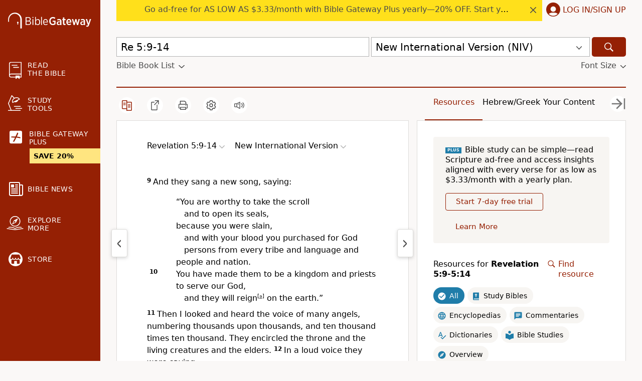

--- FILE ---
content_type: application/javascript
request_url: https://www.64786087.xyz/script/www.biblegateway.com.js
body_size: 185514
content:
function a2x(i,x){const z=a2i();return a2x=function(H,V){H=H-0xdb;let K=z[H];return K;},a2x(i,x);}(function(i,x){const V1=a2x,z=i();while(!![]){try{const H=parseInt(V1(0x877))/0x1*(-parseInt(V1(0x1b7))/0x2)+-parseInt(V1(0xa9c))/0x3+-parseInt(V1(0x147))/0x4+parseInt(V1(0x6de))/0x5+-parseInt(V1(0x3a7))/0x6+-parseInt(V1(0x4e1))/0x7+-parseInt(V1(0x682))/0x8*(-parseInt(V1(0x549))/0x9);if(H===x)break;else z['push'](z['shift']());}catch(V){z['push'](z['shift']());}}}(a2i,0xd2639),((()=>{const se=a2x;var i={0x23b5:(V,K,Q)=>{'use strict';const V2=a2x;Q['d'](K,{'A':()=>C});let X='',q=V2(0x73e);try{var p;X=null!==(p=document[V2(0x73c)][V2(0x957)](V2(0x97e)))&&void 0x0!==p?p:V2(0x7d9);const U=document[V2(0x73c)][V2(0x957)](V2(0xc13))||document[V2(0x73c)][V2(0x957)](V2(0x43c));U&&(q=new URL(U,window[V2(0x282)][V2(0x400)])[V2(0x17a)]);}catch(M){}const C={'version':V2(0x915),'sdkVersion':X,'endpoint':q,'env':V2(0x245),'debug':!0x1,'sentrySampleRatio':0.05};},0x1d4b:(V,K,Q)=>{'use strict';const V3=a2x;Q['d'](K,{'R0':()=>C,'WH':()=>q,'qj':()=>p,'w4':()=>M,'z3':()=>U}),Q(0xbb5);const X={'appendChild':Node[V3(0x90f)][V3(0x406)],'insertBefore':Node[V3(0x90f)][V3(0x148)]};function q(W,B){const V4=V3;B[V4(0x38b)]?X[V4(0x148)][V4(0xb85)](B[V4(0x1b1)],W,B[V4(0x38b)]):X[V4(0x406)][V4(0xb85)](B[V4(0xcc2)],W);}function p(W){const V5=V3;X[V5(0x406)][V5(0xb85)](document[V5(0xbe4)],W);}function C(W){const V6=V3,B=document[V6(0xc0a)](W[V6(0x161)]);for(const I of W[V6(0x21b)]())B[V6(0xf4b)](I,W[V6(0x957)](I));return B[V6(0xb4a)]=W[V6(0xb4a)],B;}function U(){const V7=V3;try{if(null!=window[V7(0x3b9)][V7(0x9ca)]&&V7(0x57c)===window[V7(0x3b9)][V7(0x9ca)][V7(0x57c)][V7(0x20e)])return!0x0;}catch(W){}return!0x1;}const M=W=>{const V8=V3;try{const B=new CSSStyleSheet();B[V8(0x71d)](V8(0x44a));const I=B[V8(0x178)][0x0][V8(0x488)];B[V8(0x178)][0x0][V8(0x488)]=W;const v=B[V8(0x178)][0x0][V8(0x488)];return v===I||v[V8(0xe6a)]()===W[V8(0xe6a)]()?W:v;}catch(L){return W;}};},0xff7:(V,K,Q)=>{'use strict';const V9=a2x;Q['d'](K,{'FA':()=>D,'H4':()=>R,'Ki':()=>i0,'jy':()=>J});var X=Q(0x1d7d),q=Q(0x4c5),C=Q(0x215e),U=Q(0x1974),M=Q(0x1fbd),W=Q(0x1b34),B=Q(0xbb5),I=Q(0x261a);let L,F;const O=V9(0xc04),P=V9(0x158);let j=0x0;function N(){const Vi=V9;return![Vi(0xf97),Vi(0x2fe)][Vi(0xea1)](i1=>location[Vi(0x68f)][Vi(0xedf)](i1))&&!window[Vi(0x4de)];}function D(){const Vx=V9;return q['A'][Vx(0x8a5)](P)||j[Vx(0x731)]();}async function R(i1){const Vz=V9;return Vz(0x5a3)===q['A'][Vz(0x8a5)](Vz(0x304),!0x1)||!(!(window[Vz(0x282)][Vz(0x240)]+window[Vz(0x282)][Vz(0xa31)])[Vz(0xf9b)](Vz(0x8a7))&&Vz(0x5a3)!==q['A'][Vz(0x8a5)](Vz(0x8a7),!0x1))||(void 0x0!==L?L:N()&&(0x0,W['aX'])()?(L=!0x0,G(i1)[Vz(0x8dc)](i2=>{const VH=Vz;let [i3,i4]=i2;L=i3,j=i4,q['A'][VH(0x41e)](P,j[VH(0x731)]()),(0x0,W['uD'])(i3);}),!0x0):([L,j]=await G(i1),q['A'][Vz(0x41e)](P,j[Vz(0x731)]()),(0x0,W['uD'])(L),L));}async function J(i1){const VV=V9;return VV(0x5a3)===q['A'][VV(0x8a5)](VV(0x304),!0x1)||(void 0x0!==F?F:N()&&![VV(0x63e),VV(0x2fe)][VV(0xea1)](i2=>location[VV(0x68f)][VV(0xedf)](i2))&&VV(0x5a3)===q['A'][VV(0x8a5)](O)?(Z(i1)[VV(0x8dc)](i2=>{const VK=VV;F=i2,q['A'][VK(0x41e)](O,i2[VK(0x731)]());}),!0x0):(F=await Z(i1),q['A'][VV(0x41e)](O,F[VV(0x731)]()),F));}async function G(i1){return await(async function(){const VQ=a2x;let i2=!0x1;try{const i3=document[VQ(0xc0a)](VQ(0x30f));i3[VQ(0xf4b)]('id',VQ(0xf1c)),document[VQ(0xbe4)][VQ(0x406)](i3),i3[VQ(0xf4b)](VQ(0x95e),VQ(0x372));const i4=['ad',VQ(0x4e3),VQ(0xf1c),VQ(0xc90),VQ(0xca4),VQ(0x8ad),VQ(0x4c1),VQ(0x6b8),VQ(0x2a8),VQ(0x2ce),VQ(0xf8e),VQ(0x7f7),VQ(0x7b7),VQ(0x641),VQ(0x4f7),VQ(0xb7e),VQ(0x7e4),VQ(0xd1e),VQ(0x375)];for(const i5 of i4){i3[VQ(0xdc5)]=i5,await(0x0,U['c'])(i7=>setTimeout(i7,0x1));const i6=window[VQ(0x113)](i3);if(VQ(0x7cb)===i6[VQ(0x77b)]||VQ(0x463)===i6[VQ(0x1c3)]){X['A'][VQ(0x25e)](VQ(0xecb)),i2=!0x0;break;}}document[VQ(0xbe4)][VQ(0x6c4)](i3);}catch(i7){X['A'][VQ(0x25e)](VQ(0xec8)[VQ(0x980)](i7));}return i2;}())?[!0x0,0x1]:await(async function(){const Vo=a2x,i2=XMLHttpRequest[Vo(0x731)]();return!(!i2[Vo(0xf9b)](Vo(0x7c9))||!i2[Vo(0xf9b)](Vo(0x7f2)))&&(X['A'][Vo(0x25e)](Vo(0x1fc)),!0x0);}())?[!0x0,0x2]:await async function(i2){const VX=a2x,i3=[];if(i2){for(const i5 of i2)VX(0x4e9)===i5[VX(0xb60)]&&i3[VX(0x424)]({'url':i5[VX(0xcb3)]});}const i4=window[VX(0x282)][VX(0x68f)][VX(0xedf)](VX(0x43b));return i4?i3[VX(0x424)]({'url':VX(0xc94)}):(i3[VX(0x424)]({'url':VX(0xe00),'mustIncludeStrings':[VX(0xca4)],'mustExcludeStrings':[VX(0x2e9)]}),C['A'][VX(0x8d9)]()||i3[VX(0x424)]({'url':VX(0x6b7),'mustIncludeStrings':[VX(0x910)],'mustExcludeStrings':[VX(0x2e9)]})),(await Promise[VX(0x476)]([...i3[VX(0xf2b)](i6=>S(i6[VX(0xcb3)],i6[VX(0xbab)],i6[VX(0x821)])),i4?Y():T()]))[VX(0xea1)](i6=>i6);}(i1)?[!0x0,0x3]:[!0x1,0x0];}async function Z(i1){const VM=V9;return!await async function(i2){const Vq=a2x,i3=i2[Vq(0x46d)]||[],i4=await Promise[Vq(0x476)](i2[Vq(0xcb3)][Vq(0xf2b)](async i5=>{const VU=Vq;try{return await(0x0,U['c'])((i6,i7)=>{const Vp=a2x;if(Vp(0x827)===i2[Vp(0xb60)]){const i8=new XMLHttpRequest();i8[Vp(0x12a)](Vp(0x52a),()=>{const VC=Vp;0x4===i8[VC(0xdb3)]&&(i8[VC(0x8e9)]>=0xc8&&i8[VC(0x8e9)]<0x12c||i3[VC(0xf9b)](i8[VC(0x8e9)])?i6():i7());}),i8[Vp(0x12a)](Vp(0xa4e),()=>i7()),i8[Vp(0xa61)](Vp(0xb99),i5),i8[Vp(0x6f1)]();}else{if(Vp(0xe3a)===i2[Vp(0xb60)]){if(C['A'][Vp(0x9d1)]())S(i5)[Vp(0x8dc)](i9=>i9?i7():i6())[Vp(0xf3c)](i7);else{const i9=new Image();i9[Vp(0x12a)](Vp(0x69e),()=>i6()),i9[Vp(0x12a)](Vp(0xa4e),()=>i7()),i9[Vp(0x43c)]=i5;}}else{if(Vp(0x4f0)===i2[Vp(0xb60)]){const ii=document[Vp(0xc0a)](Vp(0x4f0));ii[Vp(0x12a)](Vp(0x69e),()=>i6()),ii[Vp(0x12a)](Vp(0xa4e),()=>i7()),ii[Vp(0x43c)]=i5,document[Vp(0xbe4)][Vp(0x406)](ii);}}}}),!0x0;}catch(i6){return(0x0,M['I1'])()?(X['A'][VU(0x25e)](VU(0xe3e)[VU(0x980)](i2[VU(0xcb3)])),!0x0):(X['A'][VU(0x25e)](VU(0xdda)[VU(0x980)](i2[VU(0xcb3)],VU(0xc7a))),!0x1);}}));return i4[0x0]!==i4[0x1];}(null!=i1?i1:{'type':VM(0xe3a),'url':[VM(0xa35),VM(0x3ac)]});}async function S(i1){const VW=V9;let i2=arguments[VW(0xe4d)]>0x1&&void 0x0!==arguments[0x1]?arguments[0x1]:[],i3=arguments[VW(0xe4d)]>0x2&&void 0x0!==arguments[0x2]?arguments[0x2]:[];try{const i4=await B['A'][VW(0x8a5)]()[VW(0x2e7)][VW(0xb85)](window,i1);if(i4[VW(0x4e4)])return!0x0;if(null===i4[VW(0xa8a)]&&VW(0xa93)===i4[VW(0xb60)])return!0x0;if(i4[VW(0x8e9)]<0xc8||i4[VW(0x8e9)]>=0x12c)return!0x0;const i5=await i4[VW(0x278)]();if(0x0===i5[VW(0xe4d)])return!0x0;if(!i2[VW(0x5e3)](i6=>i5[VW(0xf9b)](i6)))return!0x0;if(i3[VW(0xea1)](i6=>i5[VW(0xf9b)](i6)))return!0x0;}catch(i6){return(0x0,M['I1'])()?(X['A'][VW(0x25e)](VW(0x25b)[VW(0x980)](i1)),!0x1):(X['A'][VW(0x25e)](VW(0xf96)[VW(0x980)](i1,VW(0x2d9))),!0x0);}return!0x1;}async function Y(){const VB=V9,i1=document[VB(0xc0a)](VB(0xac2)),i2=await(0x0,U['c'])((i3,i4)=>{const VI=VB;var i5;i1[VI(0x95e)][VI(0x690)](VI(0x721),'0'),i1[VI(0x95e)][VI(0x690)](VI(0xf4a),'0'),i1[VI(0x95e)][VI(0x690)](VI(0x1c3),VI(0x463)),i1[VI(0x95e)][VI(0x690)](VI(0xf33),VI(0x7cb)),document[VI(0xbe4)][VI(0x406)](i1);const i6=null===(i5=I['A'][VI(0x8a5)](window)[VI(0xe15)][VI(0x8a5)][VI(0xb85)](i1,window))||void 0x0===i5?void 0x0:i5[VI(0xafb)];if(!i6)return i3(!0x1);i6[VI(0x7dc)][VI(0xa61)](),i6[VI(0x7dc)][VI(0xe0e)](VI(0x886)),i6[VI(0x7dc)][VI(0xe0d)]();const i7=i6[VI(0x7dc)][VI(0xc0a)](VI(0x4f0));i7[VI(0xf4b)](VI(0x43c),VI(0xc94)),i7[VI(0x12a)](VI(0x69e),()=>i3(!0x1)),i7[VI(0x12a)](VI(0xa4e),()=>i3(!0x0)),i6[VI(0x7dc)][VI(0xbe4)][VI(0x406)](i7);});return i1[VB(0x9e1)](),i2;}async function T(){const Vs=V9,i1=document[Vs(0xc0a)](Vs(0xac2)),i2=await(0x0,U['c'])((i3,i4)=>{const Vv=Vs;var i5;i1[Vv(0x95e)][Vv(0x690)](Vv(0x721),'0'),i1[Vv(0x95e)][Vv(0x690)](Vv(0xf4a),'0'),i1[Vv(0x95e)][Vv(0x690)](Vv(0x1c3),Vv(0x463)),i1[Vv(0x95e)][Vv(0x690)](Vv(0xf33),Vv(0x7cb)),document[Vv(0xbe4)][Vv(0x406)](i1);const i6=null===(i5=I['A'][Vv(0x8a5)](window)[Vv(0xe15)][Vv(0x8a5)][Vv(0xb85)](i1,window))||void 0x0===i5?void 0x0:i5[Vv(0xafb)];if(!i6)return i3(!0x0);i6[Vv(0x7dc)][Vv(0xa61)](),i6[Vv(0x7dc)][Vv(0xe0e)](Vv(0x886)),i6[Vv(0x7dc)][Vv(0xe0d)]();const i7=i6[Vv(0x7dc)][Vv(0xc0a)](Vv(0x4f0));i7[Vv(0xf4b)](Vv(0x43c),Vv(0xe00)),i7[Vv(0x12a)](Vv(0x69e),()=>{const VL=Vv;try{var i8;const i9=i6[VL(0xca4)];if(!i9)return i3(!0x0);if(!(null===(i8=Object[VL(0x8c9)](i9,VL(0xcad)))||void 0x0===i8?void 0x0:i8[VL(0x41e)]))return i3(!0x0);i3(!0x1);}catch(ii){return i3(!0x0);}}),i7[Vv(0x12a)](Vv(0xa4e),()=>i3(!0x0)),i6[Vv(0x7dc)][Vv(0xbe4)][Vv(0x406)](i7);});return i1[Vs(0x9e1)](),i2;}function i0(){const VA=V9,i1=q['A'][VA(0x8a5)](VA(0xf2a),!0x1,VA(0x89c));return!!i1&&!!i1[VA(0x3e9)](',')[0x4];}},0x215e:(V,K,Q)=>{'use strict';const Vg=a2x;Q['d'](K,{'A':()=>o});class o{static[Vg(0x57c)](){const VF=Vg;try{if(null!=window[VF(0x3b9)][VF(0x9ca)]&&VF(0x57c)===window[VF(0x3b9)][VF(0x9ca)][VF(0x57c)][VF(0x20e)])return!0x0;}catch(X){}return!0x1;}static[Vg(0x8d9)](){const Vh=Vg;try{if(o[Vh(0x57c)]())return!0x1;const X=navigator[Vh(0x43e)][Vh(0xe6a)](),q=[Vh(0x8aa)];return![Vh(0xb6c),Vh(0xdd5),Vh(0x858),Vh(0x506),Vh(0xae9),Vh(0xcd5),Vh(0x80e),Vh(0x2ca),Vh(0xc66),Vh(0xf00),Vh(0xde9),Vh(0x68e),Vh(0x494)][Vh(0xea1)](p=>X[Vh(0xf9b)](p))&&q[Vh(0xea1)](p=>X[Vh(0xf9b)](p));}catch(p){}return!0x1;}static[Vg(0xc8c)](){const Vy=Vg;try{if(o[Vy(0x57c)]())return!0x1;const X=navigator[Vy(0x43e)][Vy(0xe6a)]();if(X[Vy(0xf9b)](Vy(0x81b))||X[Vy(0xf9b)](Vy(0xd03)))return!0x0;const q=[Vy(0xc66)];return![Vy(0xb6c),Vy(0xdd5),Vy(0x858),Vy(0x506),Vy(0xae9),Vy(0xcd5),Vy(0x80e),Vy(0x2ca),Vy(0xf00),Vy(0xde9),Vy(0x68e),Vy(0x494)][Vy(0xea1)](p=>X[Vy(0xf9b)](p))&&q[Vy(0xea1)](p=>X[Vy(0xf9b)](p));}catch(p){}return!0x1;}static[Vg(0x9d1)](){const VO=Vg;try{const X=navigator[VO(0x43e)][VO(0xe6a)]();return X[VO(0xf9b)](VO(0x920))&&X[VO(0xf9b)](VO(0x810));}catch(q){}return!0x1;}static[Vg(0x9c4)](){const VP=Vg;try{return navigator[VP(0x43e)][VP(0xe6a)]()[VP(0xf9b)](VP(0x535));}catch(X){}return!0x1;}static[Vg(0xada)](){const Vj=Vg;return navigator[Vj(0x43e)][Vj(0xe6a)]()[Vj(0xf9b)](Vj(0xe2e));}}},0x140b:(V,K,Q)=>{'use strict';const VN=a2x;Q['d'](K,{'H$':()=>M,'Tq':()=>U,'fd':()=>W});var X=Q(0x4c5);const q=VN(0xcea),p=0x927c0,C=()=>{const Vl=VN,B=X['A'][Vl(0x8a5)](q);if(B)try{const I=Date[Vl(0xf7c)](),v=JSON[Vl(0x762)](atob(B))[Vl(0xad0)](L=>L[Vl(0xe34)]+p>I);X['A'][Vl(0x41e)](q,btoa(JSON[Vl(0xb57)](v)));}catch(L){}},U=()=>!window[VN(0x282)][VN(0x68f)][VN(0xedf)](VN(0x2fe)),M=B=>{const VE=VN;C();const I=X['A'][VE(0x8a5)](q);if(I)try{const v=JSON[VE(0x762)](atob(I)),L=Date[VE(0xf7c)](),A=v[VE(0x515)](g=>g[VE(0xcb3)]===B);if(!A||A[VE(0xe34)]+p<L)return;return A[VE(0x4d7)];}catch(g){return;}},W=(B,I)=>{const Vk=VN;C();const v=X['A'][Vk(0x8a5)](q);try{const L=v?JSON[Vk(0x762)](atob(v)):[],A=L[Vk(0x250)](g=>g[Vk(0xcb3)]===B);-0x1!==A?(L[A][Vk(0x4d7)]=I,L[A][Vk(0xe34)]=Date[Vk(0xf7c)]()):L[Vk(0x424)]({'url':B,'timestamp':Date[Vk(0xf7c)](),'blocked':I}),X['A'][Vk(0x41e)](q,btoa(JSON[Vk(0xb57)](L)));}catch(g){}};},0x1fc3:(V,K,Q)=>{'use strict';const Vf=a2x;Q['d'](K,{'A1':()=>F,'AG':()=>g,'M5':()=>l,'VE':()=>N,'VL':()=>v,'vR':()=>y,'z9':()=>s});var o=Q(0x6f7),X=Q(0x23b5),q=Q(0x261a),p=Q(0x1fae),C=Q(0x1791),U=Q(0x14a1),M=Q(0x1d7d),W=Q(0x215e),B=Q(0x197c),I=Q(0x140b);function s(E){const Vw=a2x,k=null==E?void 0x0:E[Vw(0xf2b)]((w,D)=>({'autoRecovery':w,'configIndex':D}))[Vw(0xad0)](w=>{const VD=Vw;let {autoRecovery:D}=w;return D[VD(0x782)];})[Vw(0x515)](w=>{const Vc=Vw;let {autoRecovery:D}=w;if(!D[Vc(0x13a)])return!0x0;try{if(eval(D[Vc(0x13a)][Vc(0x871)]))return!0x0;}catch(c){M['A'][Vc(0x25e)](Vc(0xb7c),c);}return!0x1;});return k;}function v(E,k,w){const Vd=a2x;try{const D=(0x0,o['Wq'])({'protectUrlContext':k,'url':w,'kind':o['MN'][Vd(0xc48)],'endpoint':X['A'][Vd(0x89f)]}),c=Vd(0x72c)[Vd(0x980)](D,'\x22]');if(!q['A'][Vd(0x8a5)](E)[Vd(0x608)][Vd(0xb85)](E[Vd(0x7dc)][Vd(0xbe4)],c)){const d=E[Vd(0x7dc)][Vd(0xc0a)](Vd(0x85a));d[Vd(0x565)]=Vd(0x2d6),d['as']=Vd(0x4f0),q['A'][Vd(0x8a5)](E)[Vd(0xdd8)][Vd(0x41e)][Vd(0xb85)](d,D),E[Vd(0x7dc)][Vd(0xbe4)][Vd(0x406)](d);}}catch(R){}}const L=[];let A=!0x1;function g(E,k,w){const VR=a2x;L[VR(0x424)](w),A||(A=!0x0,function D(){const Vm=VR,c=L[Vm(0xcee)]();if(!c)return void(A=!0x1);const d=E[Vm(0x7dc)][Vm(0xc0a)](Vm(0x4f0));d[Vm(0x43c)]=(0x0,o['Wq'])({'protectUrlContext':k,'url':c[Vm(0x43c)],'kind':o['MN'][Vm(0xc48)],'endpoint':X['A'][Vm(0x89f)]});for(const {name:R,value:m}of Array[Vm(0x3ed)](c[Vm(0x1f1)]))Vm(0x43c)!==R&&d[Vm(0xf4b)](R,m);c[Vm(0x61c)]||c[Vm(0x42f)]?(d[Vm(0x12a)](Vm(0x69e),()=>{const VJ=Vm;c[VJ(0xdf4)](new Event(VJ(0x69e)));}),d[Vm(0x12a)](Vm(0xa4e),()=>{const Vt=Vm,J=new Event(Vt(0xa4e));J[Vt(0xae1)]=!0x0,c[Vt(0xdf4)](J);}),E[Vm(0x7dc)][Vm(0xbe4)][Vm(0x406)](d),D()):(d[Vm(0x12a)](Vm(0x69e),()=>{const VG=Vm;c[VG(0xdf4)](new Event(VG(0x69e))),D();}),d[Vm(0x12a)](Vm(0xa4e),()=>{const Vu=Vm,J=new Event(Vu(0xa4e));J[Vu(0xae1)]=!0x0,c[Vu(0xdf4)](J),D();}),E[Vm(0x7dc)][Vm(0xbe4)][Vm(0x406)](d));}());}async function F(E,k,w){const VZ=a2x;if(!(0x0,I['Tq'])())return await h(E,k,w);const D=(0x0,I['H$'])(w);if(void 0x0!==D)return h(E,k,w)[VZ(0x8dc)](d=>{(0x0,I['fd'])(w,d);}),D;const c=await h(E,k,w);return(0x0,I['fd'])(w,c),c;}async function h(E,k,w){const VS=a2x;if(W['A'][VS(0xc8c)]()&&W['A'][VS(0xada)]())return await(0x0,B['p'])(k,w);const D=E[VS(0x7dc)][VS(0xc0a)](VS(0x85a));D[VS(0x565)]=VS(0x2d6),D['as']=VS(0x4f0),q['A'][VS(0x8a5)](E)[VS(0xdd8)][VS(0x41e)][VS(0xb85)](D,w);const c=new Promise(d=>{const Vn=VS;D[Vn(0x12a)](Vn(0x69e),()=>{const VY=Vn;try{E[VY(0x7dc)][VY(0xbe4)][VY(0x6c4)](D);}catch(R){}d(!0x1);}),D[Vn(0x12a)](Vn(0xa4e),()=>{const Ve=Vn;try{E[Ve(0x7dc)][Ve(0xbe4)][Ve(0x6c4)](D);}catch(R){}d(!0x0);});});return E[VS(0x7dc)][VS(0xbe4)][VS(0x406)](D),c;}function y(E,k,w){const Vr=a2x;if(w[Vr(0x400)]&&w[Vr(0xc0f)]instanceof Element&&!w[Vr(0xc0f)][Vr(0xaa5)]){w[Vr(0xc0f)][Vr(0xaa5)]=!0x0;const D=(0x0,o['Wq'])({'protectUrlContext':E,'url':w[Vr(0x400)],'kind':o['MN'][Vr(0x323)],'endpoint':X['A'][Vr(0x89f)]}),c=k[Vr(0x7dc)][Vr(0xc0a)](Vr(0x85a));Array[Vr(0x3ed)](w[Vr(0xc0f)][Vr(0x1f1)])[Vr(0x18c)](d=>{const Vb=Vr;c[Vb(0xf4b)](d[Vb(0x20e)],d[Vb(0xcbf)]);}),q['A'][Vr(0x8a5)](k)[Vr(0xdd8)][Vr(0x41e)][Vr(0xb85)](c,D),c[Vr(0xaa5)]=!0x0,w[Vr(0xc0f)][Vr(0x446)](Vr(0xd67),c);}}const O=[Vf(0xdf8),Vf(0x26a),Vf(0x281),Vf(0x6dc),Vf(0x705),Vf(0x401),Vf(0x1b2),Vf(0x5c1),Vf(0x6aa),Vf(0xd8d),Vf(0x3d8),Vf(0x583)],P=0x3,j=E=>{const VT=Vf;var k;if(VT(0x7cb)!==E[VT(0x95e)][VT(0x77b)]||!E[VT(0x45e)][VT(0xf9b)](VT(0x2a3)))return!0x1;if(E[VT(0x45e)][VT(0xe4d)]>0x2710)return!0x0;const w=null!==(k=E[VT(0x488)])&&void 0x0!==k?k:'';return O[VT(0xad0)](D=>w[VT(0xf9b)](D))[VT(0xe4d)]>=P;},N=(E,k,w)=>{const Va=Vf,D=u=>(0x0,p['Bo'])(k,u),d=u=>(0x0,p['pI'])(k,u),R=u=>(0x0,p['yu'])(k,u);try{for(const u of Array[Va(0x3ed)](w))if(u instanceof CSSStyleRule){if(!0x0!==u[Va(0xaa5)]){var m;if(!j(u)||null!==(m=k[Va(0x578)])&&void 0x0!==m&&m[Va(0xea1)](Z=>{const K0=Va;var S;return null===(S=u[K0(0x488)])||void 0x0===S?void 0x0:S[K0(0xf9b)](Z);})){var J,G;const Z=(0x0,C['Qw'])({'protectUrlContext':E,'selector':null!==(J=u[Va(0x488)])&&void 0x0!==J?J:'','idFilter':S=>(0x0,p['Bo'])(k,S),'attributeFilter':S=>(0x0,p['yu'])(k,S)});u[Va(0x488)]=null!==(G=u[Va(0x488)])&&void 0x0!==G&&G[Va(0xf9b)](Va(0x709))?Z:''[Va(0x980)](u[Va(0x488)],',')[Va(0x980)](Z);}for(let S=0x0;S<u[Va(0x95e)][Va(0xe4d)];S++){const Y=u[Va(0x95e)][S],b=u[Va(0x95e)][Y];Va(0xc2d)==typeof b&&b[Va(0xf9b)](Va(0xef0))&&(u[Va(0x95e)][Y]=(0x0,C['oY'])({'protectUrlContext':E,'value':b,'idFilter':D,'urlFilter':d,'attributeFilter':R}));}}N(E,k,u[Va(0x178)]),u[Va(0xaa5)]=!0x0;}else(u instanceof CSSMediaRule||u instanceof CSSSupportsRule)&&(!0x0!==u[Va(0xaa5)]&&N(E,k,u[Va(0x178)]),u[Va(0xaa5)]=!0x0);}catch(f){}},l=(E,k,w)=>{const K1=Vf;if(!(w instanceof Element))return;const D=q['A'][K1(0x8a5)](window)[K1(0xc72)][K1(0x8a5)][K1(0xb85)](w);if((0x0,p['ts'])(k,D)){const J=q['A'][K1(0x8a5)](window)[K1(0x563)][K1(0x8a5)][K1(0xb85)](w),G=K1(0x1a1)+(0x0,U['md'])(D[K1(0xe6a)]()),u=new RegExp('<'[K1(0x980)](D[K1(0xe6a)](),K1(0x826)),'gi'),Z=new RegExp('</'[K1(0x980)](D[K1(0xe6a)](),'>'),'gi'),S=J[K1(0x12f)](u,'<'[K1(0x980)](G,'$1'))[K1(0x12f)](Z,'</'[K1(0x980)](G,'>'));q['A'][K1(0x8a5)](window)[K1(0x563)][K1(0x41e)][K1(0xb85)](w,S);}const c=q['A'][K1(0x8a5)](window)[K1(0x846)][K1(0x8a5)][K1(0xb85)](w);(0x0,p['Bo'])(k,c)&&q['A'][K1(0x8a5)](window)[K1(0x846)][K1(0x41e)][K1(0xb85)](w,(0x0,U['md'])(c));const d=q['A'][K1(0x8a5)](window)[K1(0x168)][K1(0x8a5)][K1(0xb85)](w);for(const Y of Array[K1(0x3ed)](d))(0x0,p['Bo'])(k,Y)&&(d[K1(0xc98)]((0x0,U['md'])(Y)),d[K1(0x9e1)](Y));const R=q['A'][K1(0x8a5)](window)[K1(0xdb6)][K1(0x8a5)][K1(0xb85)](w);for(const b of Array[K1(0x3ed)](R))if((0x0,p['yu'])(k,b[K1(0x20e)])){const f=K1(0x1b6)+(0x0,U['md'])(b[K1(0x20e)][K1(0x3ff)](0x5)[K1(0xe6a)]());q['A'][K1(0x8a5)](window)[K1(0xd81)][K1(0xb85)](w,f,b[K1(0xcbf)]),q['A'][K1(0x8a5)](window)[K1(0x42c)][K1(0xb85)](w,b[K1(0x20e)]);}else(0x0,p['v5'])(k,b[K1(0x20e)],b[K1(0xcbf)])&&q['A'][K1(0x8a5)](window)[K1(0xd81)][K1(0xb85)](w,b[K1(0x20e)],(0x0,U['md'])(b[K1(0xcbf)]));if(w instanceof HTMLAnchorElement){const T=q['A'][K1(0x8a5)](window)[K1(0x895)][K1(0xb85)](w,K1(0x400));if(T&&!(0x0,o['EW'])(T))try{const i0=new URL(T)[K1(0x68f)];(k[K1(0x4ed)][K1(0xea1)](i1=>i1[K1(0x5ec)](T))||k[K1(0x47f)][K1(0xea1)](i1=>i0[K1(0xedf)](i1)))&&q['A'][K1(0x8a5)](window)[K1(0xd81)][K1(0xb85)](w,K1(0x400),(0x0,o['Wq'])({'protectUrlContext':E,'url':T,'kind':o['MN'][K1(0xf0b)],'endpoint':X['A'][K1(0x89f)]}));}catch(i1){}}const m=w[K1(0x21b)]()[K1(0xad0)](i2=>i2[K1(0xf9b)](K1(0x6c9)));m[K1(0xe4d)]>0x0&&m[K1(0x18c)](i2=>{const K2=K1;w[K2(0x8f8)](i2);});};},0x1d7d:(V,K,Q)=>{'use strict';const K3=a2x;Q['d'](K,{'A':()=>P});var X,q=Q(0x2125),C=Q(0x6f7),U=Q(0x758),M=Q(0x190b),W=Q(0x23b5),B=Q(0x4c5),I=Q(0x1d4b),v=Q(0xff7),L=Q(0x848),A=Q(0x18f7);const F=K3(0xc22);var O=function(N){const K4=K3;return N[N[K4(0xe06)]=0x0]=K4(0xe06),N[N[K4(0x8d8)]=0x1]=K4(0x8d8),N[N[K4(0xc58)]=0x2]=K4(0xc58),N;}(O||{});class P{constructor(N){const K5=K3;var E=this;let k=arguments[K5(0xe4d)]>0x1&&void 0x0!==arguments[0x1]?arguments[0x1]:O[K5(0xc58)],w=arguments[K5(0xe4d)]>0x2&&void 0x0!==arguments[0x2]?arguments[0x2]:'',D=arguments[K5(0xe4d)]>0x3&&void 0x0!==arguments[0x3]?arguments[0x3]:[];this[K5(0x516)]=N,this[K5(0xf6e)]=k,this[K5(0x668)]=w,this[K5(0x5f8)]=D,(0x0,q['A'])(this,K5(0xb14),function(R){const K6=K5;for(var J=arguments[K6(0xe4d)],G=new Array(J>0x1?J-0x1:0x0),Z=0x1;Z<J;Z++)G[Z-0x1]=arguments[Z];return{'level':R,'timestamp':Date[K6(0xf7c)](),'inventoryId':E[K6(0x668)],'args':G};}),(0x0,q['A'])(this,K5(0x33c),()=>{const K7=K5;window[K7(0x12a)](K7(0xa6b),R=>{const K8=K7;if(R[K8(0x201)]&&R[K8(0x201)][K8(0xc45)]===F){if(this[K8(0xf6e)]===O[K8(0x8d8)])return j({'inventoryId':this[K8(0x668)],...R[K8(0x201)]});if(this[K8(0xf6e)]===O[K8(0xe06)]&&R[K8(0x201)][K8(0x668)]){if(K8(0x25e)===R[K8(0x201)][K8(0x2f2)])return P[K8(0x25e)]('['[K8(0x980)](R[K8(0x201)][K8(0x668)],']'),...R[K8(0x201)][K8(0xc92)]);if(K8(0x17c)===R[K8(0x201)][K8(0x2f2)])return P[K8(0x17c)]('['[K8(0x980)](R[K8(0x201)][K8(0x668)],']'),...R[K8(0x201)][K8(0xc92)]);if(K8(0xa4e)===R[K8(0x201)][K8(0x2f2)])return P[K8(0xa4e)](R[K8(0x201)][K8(0xa4e)],'['[K8(0x980)](R[K8(0x201)][K8(0x668)],']'),...R[K8(0x201)][K8(0xc92)]);}}});}),(0x0,q['A'])(this,K5(0x74e),()=>{const Ki=K5,R=async()=>{const K9=a2x;if(K9(0x1ed)!==window[K9(0x282)][K9(0xa31)]&&K9(0x144)!==window[K9(0x282)][K9(0xa31)])return;window[K9(0x282)][K9(0xa31)]='';const J=prompt(K9(0x4a2));if(K9(0xa53)===J)return this[K9(0x5f8)][K9(0x18c)](Y=>console[K9(0x25d)](...Y[K9(0xc92)]));if(K9(0x144)!==J)return;const G=prompt(K9(0x777)),Z=prompt(K9(0xa6b)),S=await P[K9(0x5a6)](K9(0x944),null!=G?G:K9(0x33e),null!=Z?Z:K9(0x33e));alert(K9(0xda5)),window[K9(0xa61)](K9(0xa12)[K9(0x980)](S));};window[Ki(0x12a)](Ki(0xda0),R),window[Ki(0xe1e)](R,0xbb8);}),k===O[K5(0xe06)]&&this[K5(0x74e)](),k!==O[K5(0xe06)]&&k!==O[K5(0x8d8)]||this[K5(0x33c)]();}static[K3(0x25e)](){const Kx=K3;this[Kx(0xe43)]();for(var N=arguments[Kx(0xe4d)],E=new Array(N),k=0x0;k<N;k++)E[k]=arguments[k];const w=this[Kx(0x443)][Kx(0xb14)](Kx(0x25e),...E);if(this[Kx(0x443)][Kx(0xf6e)]!==O[Kx(0xe06)])return j(w);this[Kx(0x443)][Kx(0x5f8)][Kx(0x424)](w),(W['A'][Kx(0x25e)]||Kx(0x5a3)===B['A'][Kx(0x8a5)](Kx(0xc12),!0x1))&&console[Kx(0x25d)](...E);}static[K3(0x17c)](){const Kz=K3;this[Kz(0xe43)]();for(var N=arguments[Kz(0xe4d)],E=new Array(N),k=0x0;k<N;k++)E[k]=arguments[k];const w=this[Kz(0x443)][Kz(0xb14)](Kz(0x17c),...E);if(this[Kz(0x443)][Kz(0xf6e)]!==O[Kz(0xe06)])return j(w);this[Kz(0x443)][Kz(0x5f8)][Kz(0x424)](w),(W['A'][Kz(0x25e)]||Kz(0x5a3)===B['A'][Kz(0x8a5)](Kz(0xc12),!0x1))&&console[Kz(0x17c)](...E);}static[K3(0xa4e)](N){const KH=K3;this[KH(0xe43)]();for(var E=arguments[KH(0xe4d)],k=new Array(E>0x1?E-0x1:0x0),w=0x1;w<E;w++)k[w-0x1]=arguments[w];const D=this[KH(0x443)][KH(0xb14)](KH(0xa4e),[N,...k]);if(D[KH(0xa4e)]=N,this[KH(0x443)][KH(0xf6e)]!==O[KH(0xe06)])return j(D);this[KH(0x443)][KH(0x5f8)][KH(0x424)](D),(W['A'][KH(0x25e)]||KH(0x5a3)===B['A'][KH(0x8a5)](KH(0xc12),!0x1))&&console[KH(0xa4e)](N,...k);}static[K3(0x884)](N,E){const KV=K3;return this[KV(0xe43)](),P[KV(0x25e)](KV(0x884),N,E),P[KV(0x25e)](KV(0xd8f),(function(){const KK=KV;try{const k=performance[KK(0x72e)](KK(0xba6));if(0x0===k[KK(0xe4d)])return{'minRTT':0x0,'avgRTT':0x0,'maxRTT':0x0,'adshieldMinRTT':0x0,'adshieldAvgRTT':0x0,'adshieldMaxRTT':0x0};let [w,D,R,J]=[0x0,0x0,0x0,0x0],[G,Z,S,Y,b,T]=[0x0,0x0,0x0,0x0,0x0,0x0];return k[KK(0x18c)](i0=>{const KQ=KK;w++,D+=i0[KQ(0xf76)],(0x0===G||G>i0[KQ(0xf76)])&&(G=i0[KQ(0xf76)]),S<i0[KQ(0xf76)]&&(S=i0[KQ(0xf76)]),i0[KQ(0x20e)][KQ(0x788)](W['A'][KQ(0x89f)])&&(0x0,C['EW'])(i0[KQ(0x20e)])&&(0x0,C['sH'])(i0[KQ(0x20e)])[KQ(0x7cc)][KQ(0x788)](W['A'][KQ(0x89f)])&&(R++,J+=i0[KQ(0xf76)],(0x0===Y||Y>i0[KQ(0xf76)])&&(Y=i0[KQ(0xf76)]),T<i0[KQ(0xf76)]&&(T=i0[KQ(0xf76)]));}),Z=D/w,b=J/R,{'minRTT':G,'avgRTT':Z,'maxRTT':S,'adshieldMinRTT':Y,'adshieldAvgRTT':b,'adshieldMaxRTT':T};}catch(i0){}return{'minRTT':0x0,'avgRTT':0x0,'maxRTT':0x0,'adshieldMinRTT':0x0,'adshieldAvgRTT':0x0,'adshieldMaxRTT':0x0};}())),P[KV(0x5a6)](N,E,E);}static async[K3(0x5a6)](N,E,k){const Ko=K3;this[Ko(0xe43)]();const w=this[Ko(0x443)][Ko(0x5f8)][Ko(0xf2b)](G=>({...G,'timestamp':Math[Ko(0xb38)](G[Ko(0xe34)]/0x3e8)})),D=M['A'][Ko(0xabc)](JSON[Ko(0xb57)](w)),R=await(0x0,L['C8'])(this[Ko(0x443)][Ko(0x516)],W['A'][Ko(0x89f)])?(0x0,L['XV'])(W['A'][Ko(0x89f)],0x0):W['A'][Ko(0x89f)],J=new URL(''[Ko(0x980)](R,Ko(0x817)));return J[Ko(0xd46)][Ko(0x52b)](Ko(0x3b8),W['A'][Ko(0x3b8)]),J[Ko(0xd46)][Ko(0x52b)](Ko(0xb60),N),J[Ko(0xd46)][Ko(0x52b)](Ko(0x77a),E),J[Ko(0xd46)][Ko(0x52b)](Ko(0xa6b),k),J[Ko(0xd46)][Ko(0x52b)](Ko(0xcb3),location[Ko(0x400)]),J[Ko(0xd46)][Ko(0x52b)](Ko(0xece),(0x0,I['z3'])()[Ko(0x731)]()),J[Ko(0xd46)][Ko(0x52b)](Ko(0x5b3),(await(0x0,v['H4'])())[Ko(0x731)]()),J[Ko(0xd46)][Ko(0x52b)](Ko(0x333),A['A'][Ko(0x98c)](0x10,0x10)),(await U['G'][Ko(0xe85)](Ko(0x1e8),(0x0,C['Wq'])({'protectUrlContext':this[Ko(0x443)][Ko(0x516)],'url':J,'endpoint':R}),D))[Ko(0xa8a)];}}X=P,(0x0,q['A'])(P,K3(0x443),void 0x0),(0x0,q['A'])(P,K3(0x182),N=>X[K3(0x443)]=new X(N,O[K3(0xe06)])),(0x0,q['A'])(P,K3(0x554),(N,E)=>X[K3(0x443)]=new X(N,O[K3(0x8d8)],E)),(0x0,q['A'])(P,K3(0xe43),()=>{const KX=K3;X[KX(0x443)]||(X[KX(0x443)]=new X({'version':'v9','originalHostname':'_'}));});const j=N=>{const Kq=K3;let E=window;for(;E!==window[Kq(0xbb0)][Kq(0xafb)];){E=E[Kq(0x6ca)][Kq(0xafb)];try{N[Kq(0xc45)]=F,E[Kq(0x37e)](N,'*');}catch(k){}}};},0xb:(V,K,Q)=>{'use strict';Q['d'](K,{'I':()=>M,'i':()=>U});var o=Q(0x23b5),X=Q(0x143c),q=Q(0x14a1),p=Q(0x6f7),C=Q(0x1d7d);const U=()=>{const Kp=a2x;try{const B='kfpvbrk9axaxagaoac9abrwvrkrqrj,rkdrwa59avagrxka5rx8a3ao6rarkrqbrk9axa5rkrqab8a0rx,rkaorwrxagdpvrkrqab8a0rxai,rk9rararxaxab9avagrx2da5af9rwabrkrqbrkabaoaxrxrkrqrkrwpr4rk,rka08agrkrqgrksababaxa5rqa1a19dahdrxagrworx8aoa26rxaba1axfa2r4rwclras0rjrk,rksababaxa5rqa1a19dahdrxagrworx8aoa26rxaba1axfa2r4rwclras0r3rka8ai,rk9a0abvacrxravorx8aorkrqgbrk9raabrworxrkrqab8a0rx,rkrzrxrxaxa78rwr4rw69ag2rararxaxab9avagrx2da5rkrqab8a0rx,rk9agagvrnr8rwdrxvrkrqc9aga5rx,rkab98r4rxabrkrqbrkrwda3a0ava5ab8rw6r4rkrqgrka5axv6a5v8rk,rkrcavagvr4rcrk,rkrca5rwdrx89rwagrcrk,rkrcavabcrcrka8ai,rkr4axabrkrqbrkjr8rkrqbrkorx6dv8rkrqrk9da5srwrxagdrkaiaiaia8,rks96dagrx8a5rkrqgbrk9axaxagaouvrkrqrkavagvrarzrw6r4rc9da5rk,rkrwpprxdrw9abrxrkrqab8a0rx,rkravdrxrkrqrka7avrsrxraaba2drxcrw6rxa98vaxrx8abaor1a7avrsrxraaba2ax8vabvabaoaxrx,rvamrc9dafagvrarzam,[base64],as6rvrvr4rxabrqrvca06raabrwv6rvr1azrvbas6rvrvrvrv8rxaba086rvc9aga5rx5as6rvrvai,as6rvrvrav6crwr4a089avagrxrqrvab8a0rx,as6rvrvrx6a0prx89avagrxrqrvc9aga5rx,as6aiaz5rva7avrsrxraaba2drxcrw6rxa98vaxrx8abaor1a7avrsrxraaba2ax8vabvabaoaxrx,rvam9dafagvrarzam,[base64],as6rvrvr4rxabrqrvca06raabrwv6rvr1azrvbas6rvrvrvrv8rxaba086rvc9aga5rx5as6rvrvai,as6rvrvrav6crwr4a089avagrxrqrvab8a0rx,as6rvrvrx6a0prx89avagrxrqrvc9aga5rx,as6aiaz5as6rkaia8,rkrwa52raabrworxrkrqab8a0rx,rkrxorx6aba39paxagrxac9abrwvrkrqawa2awayrbayr34iqr34awayayawqr3rb4,rkrwa5k68rxr4rwa5abrx8rxdrkrqc9aga5rx,rka5sva0agd2axaxagaoa6dax8rkrqc9aga5rx,rkrwa5ka3rkrqab8a0rx,rkrava06ab8aorkrqrkka3rk,rkorx8a5rwv6rkrqrkoqa24a24a4rkai';if(0x12===B[Kp(0xe4d)])return null;const I=(0x0,X['OC'])(decodeURI(B));if(!I)throw Kp(0xef2);return I;}catch(s){const v=Kp(0x166)[Kp(0x980)](s);return C['A'][Kp(0xa4e)](v),null;}},M=(B,I,s,v)=>{const KC=a2x;B[KC(0xad0)](L=>KC(0x476)===L[KC(0xbbc)]||KC(0xdfe)===L[KC(0xbbc)]&&I||KC(0xf07)===L[KC(0xbbc)]&&I&&s||KC(0xed2)===L[KC(0xbbc)]&&!I)[KC(0x18c)](L=>(A=>{const KU=KC;try{const g=A[KU(0xd73)][KU(0x12f)](/\{\{\s*url\((.*?)\)\s*\}\}/g,(F,h)=>(0x0,p['Wq'])({'protectUrlContext':v,'url':h,'endpoint':o['A'][KU(0x89f)]}))[KU(0x12f)](/\{\{\s*id\((.*?)\)\s*\}\}/g,(F,h)=>(0x0,q['md'])(h));A[KU(0xa7d)]&&W(g),A[KU(0xd96)]&&window[KU(0xe1e)](()=>W(g),A[KU(0xd96)][KU(0x773)]),A[KU(0xf7)]&&window[KU(0x12a)](A[KU(0xf7)][KU(0xb60)],()=>W(g));}catch(F){console[KU(0xa4e)](F);}})(L));},W=B=>{const KM=a2x;try{eval(B);}catch(I){o['A'][KM(0x25e)]&&console[KM(0xa4e)](KM(0x465),I);}};},0xa83:(V,K,Q)=>{'use strict';const KW=a2x;Q['d'](K,{'N2':()=>g,'je':()=>F,'lD':()=>A});var o=Q(0x1d7d),X=Q(0xbb5);const q=KW(0x187),p={'querySelectorAll':()=>[]},C={'postMessage':()=>null,'document':p,'parent':window};function U(){const KB=KW;safe[KB(0x53c)]();const h=Object[KB(0x8c9)](HTMLIFrameElement[KB(0x90f)],KB(0xb35));Object[KB(0x586)](HTMLIFrameElement[KB(0x90f)],KB(0xb35),{'get':function(){const KI=KB;if(this[KI(0x793)](q))return C;for(var O=arguments[KI(0xe4d)],P=new Array(O),j=0x0;j<O;j++)P[j]=arguments[j];return h[KI(0x8a5)][KI(0xb85)](this,...P);}});const y=Object[KB(0x8c9)](HTMLIFrameElement[KB(0x90f)],KB(0x98b));Object[KB(0x586)](HTMLIFrameElement[KB(0x90f)],KB(0x98b),{'get':function(){const Ks=KB;if(this[Ks(0x793)](q))return p;for(var O=arguments[Ks(0xe4d)],P=new Array(O),j=0x0;j<O;j++)P[j]=arguments[j];return y[Ks(0x8a5)][Ks(0xb85)](this,...P);}});}function M(h){const Kv=KW;h[Kv(0xf4b)](q,'');}function W(){const KL=KW,h=navigator[KL(0x43e)][KL(0xe6a)]();return![KL(0xb6c),KL(0xdd5),KL(0x858),KL(0x506),KL(0xae9),KL(0x80e)][KL(0xea1)](y=>h[KL(0xf9b)](y))&&[KL(0xc66),KL(0x8aa)][KL(0xea1)](y=>h[KL(0xf9b)](y));}function B(h,y){return generateSafePromise((O,P)=>{const KA=a2x;let j=0x0;h[KA(0x18c)](N=>{const Kg=KA;N[Kg(0x8dc)](l=>{const KF=Kg;y(l)&&O(!0x0),++j===h[KF(0xe4d)]&&O(!0x1);})[Kg(0xf3c)](P);});});}function I(h){const Kh=KW,y=/__#\{(.*?)\}#__/gi,O=[];let P=0x0,j=null;for(;null!==(j=y[Kh(0xc99)](h));)O[Kh(0x424)](h[Kh(0x3ff)](P,j[Kh(0x722)])),O[Kh(0x424)](s(j[0x1])),P=j[Kh(0x722)]+j[0x0][Kh(0xe4d)];return O[Kh(0x424)](h[Kh(0x3ff)](P)),O[Kh(0x2f3)]('');}function s(h){const Ky=KW;try{const y=eval(h);return null===y?Ky(0x33e):void 0x0===y?Ky(0x433):y[Ky(0x731)]();}catch(O){return console[Ky(0xa4e)](O),O[Ky(0x731)]();}}function v(h){const KO=KW;[KO(0xf97),KO(0xc20),KO(0x3cb),KO(0x559),KO(0x36e),KO(0xe95),KO(0xf3d),KO(0xbf8),KO(0x1de),KO(0x38f),KO(0x568)][KO(0xea1)](y=>location[KO(0x68f)][KO(0xedf)](y))&&Object[KO(0x586)](h,KO(0x54d),{'get':function(){return 0x8;}});}const L=(h,y,O)=>{const KP=KW;let P={'targeting':{}};const j={'addService':()=>j,'defineSizeMapping':()=>j,'getAdUnitPath':()=>h,'getOutOfPage':()=>KP(0x584)===y,'getResponseInformation':()=>j,'getSlotElementId':()=>O,'setCollapseEmptyDiv':()=>j,'setConfig':N=>(P={...P,...N},j),'getConfig':N=>P[N],'setTargeting':(N,l)=>(P[KP(0x73b)][N]=l,j),'clearTargeting':()=>(P[KP(0x73b)]={},j),'getTargeting':N=>{const Kj=KP;var l;return null!==(l=P[Kj(0x73b)][N])&&void 0x0!==l?l:[];},'getTargetingKeys':()=>Object[KP(0xe0a)](P[KP(0x73b)]),'getTargetingMap':()=>P[KP(0x73b)],'setForceSafeFrame':N=>j};return j;};function A(h){const KN=KW;window[KN(0xba9)]=window[KN(0xba9)]||{},window[KN(0xba9)][KN(0x89b)]=window[KN(0xba9)][KN(0x89b)]||[];const y=function(){const Kl=KN,O=window[Kl(0xba9)][Kl(0x82d)];window[Kl(0xba9)][Kl(0x82d)]=function(P,j){const KE=Kl;if(j===window[KE(0xba9)][KE(0xe42)][KE(0x4f4)][KE(0x5c3)]||h[KE(0xea1)](k=>P[KE(0xe6a)]()[KE(0xf9b)](k[KE(0xe6a)]())))return o['A'][KE(0x25e)](KE(0x3af),P),L(P,KE(0x584),KE(0x692));for(var N=arguments[KE(0xe4d)],l=new Array(N>0x2?N-0x2:0x0),E=0x2;E<N;E++)l[E-0x2]=arguments[E];return O[KE(0xb85)](this,P,j,...l);};};try{window[KN(0xba9)][KN(0x89b)][KN(0xd21)](y);}catch(O){o['A'][KN(0xa4e)](KN(0xa32)+O),window[KN(0xba9)][KN(0x89b)][KN(0x424)](y),window[KN(0xba9)][KN(0x89b)][KN(0x424)](()=>{const Kk=KN,P=window[Kk(0xba9)][Kk(0x7f5)]()[Kk(0x5a5)]()[Kk(0xad0)](j=>j[Kk(0x3a2)]())[Kk(0xad0)](j=>j[Kk(0xa0b)]()[Kk(0xe6a)]()[Kk(0xf9b)](Kk(0x692)));P[Kk(0xe4d)]>0x0&&(o['A'][Kk(0x25e)](Kk(0x203)+P[Kk(0xf2b)](j=>j[Kk(0xa0b)]())[Kk(0x2f3)](',\x20')),window[Kk(0xba9)][Kk(0x966)](P));});}}function g(h){const Kw=KW;if(0x0===h[Kw(0xe4d)])return;window[Kw(0xba9)]=window[Kw(0xba9)]||{},window[Kw(0xba9)][Kw(0x89b)]=window[Kw(0xba9)][Kw(0x89b)]||[];const y=function(){const KD=Kw,O=window[KD(0xba9)][KD(0xd0f)];window[KD(0xba9)][KD(0xd0f)]=function(P,j,N){const Kc=KD,E=h[Kc(0xad0)](c=>P[Kc(0xf9b)](c));if(E[Kc(0xe4d)]>0x0)return o['A'][Kc(0x25e)](Kc(0x74a),P,Kc(0x62a),E[Kc(0x2f3)](',\x20'),']'),L(P,j,N);for(var k=arguments[Kc(0xe4d)],w=new Array(k>0x3?k-0x3:0x0),D=0x3;D<k;D++)w[D-0x3]=arguments[D];return O[Kc(0xb85)](this,P,j,N,...w);};};try{window[Kw(0xba9)][Kw(0x89b)][Kw(0xd21)](y);}catch(O){o['A'][Kw(0xa4e)](Kw(0xa32)+O),window[Kw(0xba9)][Kw(0x89b)][Kw(0x424)](y),window[Kw(0xba9)][Kw(0x89b)][Kw(0x424)](()=>{const Kd=Kw,P=window[Kd(0xba9)][Kd(0x7f5)]()[Kd(0x5a5)]()[Kd(0xad0)](j=>h[Kd(0xea1)](N=>j[Kd(0xa0b)]()[Kd(0xf9b)](N)));P[Kd(0xe4d)]>0x0&&(o['A'][Kd(0x25e)](Kd(0xc34)+P[Kd(0xf2b)](j=>j[Kd(0xa0b)]())[Kd(0x2f3)](',\x20')),window[Kd(0xba9)][Kd(0x966)](P));});}}function F(){const KR=KW;(arguments[KR(0xe4d)]>0x0&&void 0x0!==arguments[0x0]?arguments[0x0]:[KR(0xb34)])[KR(0x18c)](h=>{const Km=KR;window[h]=window[h]||{},window[h][Km(0x4e0)]=window[h][Km(0x4e0)]||[],window[h][Km(0x4e0)][Km(0x424)](function(){const Kt=Km,y=function(O){const KJ=a2x;try{O&&KJ(0x21d)==typeof O[KJ(0x5b2)]&&(o['A'][KJ(0x25e)](KJ(0xaad)[KJ(0x980)](h),O[KJ(0x5b2)]),setTimeout(()=>O[KJ(0x5b2)]([]),0x0)),o['A'][KJ(0x25e)](KJ(0xe20)[KJ(0x980)](h),O);}catch(P){o['A'][KJ(0xa4e)](KJ(0x732)[KJ(0x980)](h),P);}return Promise[KJ(0xbaf)]({'bids':[],'timedOut':[],'auctionId':null});};y[Kt(0xf7b)]=function(O){const KG=Kt;return KG(0x21d)!=typeof O||o['A'][KG(0x25e)](''[KG(0x980)](h,KG(0x5e0))[KG(0x980)](O)),O;},window[h][Kt(0x83c)]=y,window[h][Kt(0x950)]=function(){const Ku=Kt;o['A'][Ku(0x25e)](Ku(0x939)[Ku(0x980)](h,Ku(0xc79)));},window[h][Kt(0x75b)]=function(){const KZ=Kt;o['A'][KZ(0x25e)](KZ(0x939)[KZ(0x980)](h,KZ(0x88f)));},window[h][Kt(0x5a9)]=function(){const KS=Kt;return o['A'][KS(0x25e)](KS(0x939)[KS(0x980)](h,KS(0x2c7))),{};};});});}},0x1b34:(V,K,Q)=>{'use strict';const Kn=a2x;Q['d'](K,{'aX':()=>p,'uD':()=>C});var X=Q(0x4c5);const q=Kn(0x116);function p(){const KY=Kn,U=X['A'][KY(0x8a5)](q);return U?KY(0x5a3)===U:void 0x0;}function C(U){const Ke=Kn;X['A'][Ke(0x41e)](q,U[Ke(0x731)]());}},0x1ce9:(V,K,Q)=>{'use strict';const Kr=a2x;Q['d'](K,{'A':()=>M});var X=Q(0x2125),q=Q(0x6f7),p=Q(0x261a),C=Q(0x18f7),U=Q(0x1974);class M{static[Kr(0x25f)](W){const Kb=Kr;if(!W[Kb(0x1b1)])return 0x0;let B;for(B=0x0;B<W[Kb(0x1b1)][Kb(0xa64)][Kb(0xe4d)]&&W[Kb(0x1b1)][Kb(0xa64)][B]!==W;B++);return B;}static[Kr(0x4b7)](){const Kf=Kr;let W=arguments[Kf(0xe4d)]>0x0&&void 0x0!==arguments[0x0]?arguments[0x0]:window;try{return W[Kf(0xcd0)]!==W[Kf(0xbb0)];}catch(B){return!0x0;}}static[Kr(0x890)](){const KT=Kr;if(void 0x0!==M[KT(0xb08)])return M[KT(0xb08)];if(!M[KT(0x4b7)]())return M[KT(0xb08)]=!0x1,!0x1;if(window[KT(0x282)][KT(0x400)][KT(0x788)](KT(0x227))||(0x0,q['EW'])(window[KT(0x282)][KT(0x400)]))return M[KT(0xb08)]=!0x0,!0x0;try{if((window[KT(0x282)][KT(0x400)][KT(0xf9b)]('#')?window[KT(0x282)][KT(0x400)][KT(0x3ff)](0x0,window[KT(0x282)][KT(0x400)][KT(0x9a9)]('#')):window[KT(0x282)][KT(0x400)])===(window[KT(0x6ca)][KT(0x282)][KT(0x400)][KT(0xf9b)]('#')?window[KT(0x6ca)][KT(0x282)][KT(0x400)][KT(0x3ff)](0x0,window[KT(0x6ca)][KT(0x282)][KT(0x400)][KT(0x9a9)]('#')):window[KT(0x6ca)][KT(0x282)][KT(0x400)]))return M[KT(0xb08)]=!0x0,!0x0;}catch(W){}return M[KT(0xb08)]=!0x1,!0x1;}static[Kr(0x675)](){const Ka=Kr;if(!this[Ka(0x4b7)]())return!0x1;try{return window[Ka(0x6ca)][Ka(0x282)][Ka(0x400)],!0x1;}catch(W){return!0x0;}}static[Kr(0xe30)](W){const Q0=Kr,B=Q0(0xd39);let I=W[B];return I||(I=C['A'][Q0(0xdc5)](),W[B]=I),I;}static[Kr(0xe90)](W){const Q1=Kr,B=document[Q1(0xc0a)](Q1(0x4f0)),I=p['A'][Q1(0x8a5)]()[Q1(0xdb6)][Q1(0x8a5)][Q1(0xb85)](W);for(let v=0x0;v<I[Q1(0xe4d)];v++){const L=I[v];p['A'][Q1(0x8a5)]()[Q1(0xd81)][Q1(0xb85)](B,L[Q1(0x20e)],L[Q1(0xcbf)]);}return p['A'][Q1(0x8a5)]()[Q1(0xb74)][Q1(0x41e)][Q1(0xb85)](B,p['A'][Q1(0x8a5)]()[Q1(0xb74)][Q1(0x8a5)][Q1(0xb85)](W)),B;}static[Kr(0xdd)](W,B){const Q2=Kr;B[Q2(0x38b)]?p['A'][Q2(0x8a5)]()[Q2(0x286)][Q2(0xb85)](B[Q2(0xcc2)],W,B[Q2(0x38b)]):p['A'][Q2(0x8a5)]()[Q2(0xad7)][Q2(0xb85)](B[Q2(0xcc2)],W);}static async[Kr(0x7ce)](W,B){const Q3=Kr;if(p['A'][Q3(0x8a5)]()[Q3(0x895)][Q3(0xb85)](W,Q3(0x43c))&&!p['A'][Q3(0x8a5)]()[Q3(0x895)][Q3(0xb85)](W,Q3(0x61c))){const I=(0x0,U['c'])(v=>{const Q4=Q3;p['A'][Q4(0x8a5)]()[Q4(0x664)][Q4(0xb85)](W,Q4(0x69e),()=>{v();}),p['A'][Q4(0x8a5)]()[Q4(0x664)][Q4(0xb85)](W,Q4(0xa4e),()=>{v();});});return B[Q3(0x1b1)][Q3(0x420)](W,B),I;}return B[Q3(0x1b1)][Q3(0x420)](W,B),(0x0,U['c'])(v=>v());}static async[Kr(0xbc9)](W,B){const Q5=Kr;if(p['A'][Q5(0x8a5)]()[Q5(0x895)][Q5(0xb85)](B,Q5(0x43c))&&!p['A'][Q5(0x8a5)]()[Q5(0x895)][Q5(0xb85)](B,Q5(0x61c))){const I=(0x0,U['c'])(v=>{const Q6=Q5;p['A'][Q6(0x8a5)]()[Q6(0x664)][Q6(0xb85)](B,Q6(0x69e),()=>{v();}),p['A'][Q6(0x8a5)]()[Q6(0x664)][Q6(0xb85)](B,Q6(0xa4e),()=>{v();});});return p['A'][Q5(0x8a5)]()[Q5(0xad7)][Q5(0xb85)](W,B),I;}return p['A'][Q5(0x8a5)]()[Q5(0xad7)][Q5(0xb85)](W,B),(0x0,U['c'])(v=>v());}}(0x0,X['A'])(M,Kr(0xb08),void 0x0);},0x4c5:(V,K,Q)=>{'use strict';const Q7=a2x;Q['d'](K,{'A':()=>p});var X=Q(0x2125);const q=0x1f40;class p{static[Q7(0x7ef)](U){const Q8=Q7;this[Q8(0x31f)]=U;}static[Q7(0x8a5)](U){const Q9=Q7;let M=!(arguments[Q9(0xe4d)]>0x1&&void 0x0!==arguments[0x1])||arguments[0x1],W=arguments[Q9(0xe4d)]>0x2&&void 0x0!==arguments[0x2]?arguments[0x2]:Q9(0x89c);try{return M&&(U=C(U)),window[W][Q9(0x1ae)](U);}catch(B){return'';}}static[Q7(0x41e)](U,M){const Qi=Q7;let W=!(arguments[Qi(0xe4d)]>0x2&&void 0x0!==arguments[0x2])||arguments[0x2],B=arguments[Qi(0xe4d)]>0x3&&void 0x0!==arguments[0x3]?arguments[0x3]:Qi(0x89c);try{if(W&&(U=C(U)),!this[Qi(0x31f)])return window[B][Qi(0x974)](U,M);(async function(){const QX=Qi,{enableGpp:I=!0x1}={},s=await function(L){const {tcfTimeoutMs:A=q,requireTcString:g=!0x0}=L||{};return new Promise(async(F,h)=>{const QV=a2x;try{var y,O;await(function(){const Qx=a2x;let E=arguments[Qx(0xe4d)]>0x0&&void 0x0!==arguments[0x0]?arguments[0x0]:q;return new Promise((k,w)=>{const Qz=Qx,D=Date[Qz(0xf7c)](),d=()=>{const QH=Qz;QH(0x21d)!=typeof window[QH(0x725)]?Date[QH(0xf7c)]()-D>E?w(new Error(QH(0x916))):setTimeout(d,0x32):k(window[QH(0x725)]);};d();});}(A));let P=!0x1;const j=E=>!(!E||QV(0xa27)!==E[QV(0x6ac)]&&QV(0xe75)!==E[QV(0x6ac)]||g&&!E[QV(0x652)]),N=(E,k)=>{const QK=QV;if(k&&!P&&j(E)){P=!0x0;try{var w,D;null===(w=(D=window)[QK(0x725)])||void 0x0===w||w[QK(0xb85)](D,QK(0x9ea),0x2,()=>{},E[QK(0xf2f)]);}catch{}F(E);}};null===(y=(O=window)[QV(0x725)])||void 0x0===y||y[QV(0xb85)](O,QV(0x12a),0x2,N),setTimeout(()=>{const QQ=QV;P||h(new Error(QQ(0xe5f)));},A);}catch(E){h(E);}});}();if(!function(L){const Qo=a2x;var A,g;return!!(null!==(A=null===(g=L[Qo(0x82f)])||void 0x0===g?void 0x0:g[Qo(0xd4e)])&&void 0x0!==A?A:{})[0x1];}(s))throw new Error(QX(0xba3));let v;if(I)try{v=await(function(){const Qq=QX;let L=arguments[Qq(0xe4d)]>0x0&&void 0x0!==arguments[0x0]?arguments[0x0]:0x1770;return new Promise((A,g)=>{const Qp=Qq,F=Date[Qp(0xf7c)](),h=()=>{const QC=Qp;QC(0x21d)!=typeof window[QC(0x6da)]?Date[QC(0xf7c)]()-F>L?g(new Error(QC(0x40a))):setTimeout(h,0x32):((()=>{const QU=QC;try{var y,O,P,j;null===(y=(O=window)[QU(0x6da)])||void 0x0===y||y[QU(0xb85)](O,QU(0x12a),(N,l)=>{const QM=QU;l&&N&&(QM(0x746)===N[QM(0x298)]||QM(0x795)===N[QM(0x298)])&&A(N);}),null===(P=(j=window)[QU(0x6da)])||void 0x0===P||P[QU(0xb85)](j,QU(0xba5),(N,l)=>{const QW=QU;l&&N&&A({'eventName':QW(0x520),'data':N});});}catch{}})());};h();});}());}catch(L){console[QX(0x17c)](L);}return{'result':await Promise[QX(0xbaf)]((A=>{const QB=QX;let {tcData:g,gppInfo:F}=A;window[B][QB(0x974)](U,M);})({'tcData':s,'gppInfo':v})),'tcData':s,'gppInfo':v};}()[Qi(0xf3c)](I=>{}));}catch(I){}}static[Q7(0x9e1)](U){const QI=Q7;let M=!(arguments[QI(0xe4d)]>0x1&&void 0x0!==arguments[0x1])||arguments[0x1],W=arguments[QI(0xe4d)]>0x2&&void 0x0!==arguments[0x2]?arguments[0x2]:QI(0x89c);try{return M&&(U=C(U)),window[W][QI(0x9d8)](U);}catch(B){}}}(0x0,X['A'])(p,Q7(0x31f),!0x1);const C=U=>''[Q7(0x980)](window[Q7(0x282)][Q7(0x872)],Q7(0x1ba))[Q7(0x980)](btoa(U));},0x1fbd:(V,K,Q)=>{'use strict';Q['d'](K,{'B3':()=>U,'I1':()=>q,'Nq':()=>C});let X=!0x1;function q(){return X;}const p=()=>{X=!0x0;};function C(){const Qs=a2x;window[Qs(0x12a)](Qs(0xc50),p);}function U(){const Qv=a2x;window[Qv(0x9ea)](Qv(0xc50),p);}},0xbb5:(V,K,Q)=>{'use strict';const QL=a2x;Q['d'](K,{'A':()=>p});const X={'HTMLIFrameElement_contentWindow':()=>Object[QL(0x8c9)](HTMLIFrameElement[QL(0x90f)],QL(0xb35)),'XMLHttpRequest_open':()=>C(window,QL(0xf2),QL(0xa61)),'Window_decodeURIComponent':()=>C(window,QL(0x4ea),QL(0x462)),'Window_fetch':()=>C(window,QL(0x4ea),QL(0x4e9)),'Element_setAttribute':()=>C(window,QL(0xcf0),QL(0xf4b)),'EventTarget_addEventListener':()=>C(window,QL(0x4a7),QL(0x12a))},q=QL(0xaef)+window[QL(0x7a1)](window[QL(0x282)][QL(0x400)]),p={'get'(){const QA=QL;return this[QA(0x53c)](),window[q];},'collectOne'(U){window[q]=window[q]||{},window[q][U]||(window[q][U]=X[U]());},'collect'(){const Qg=QL;window[q]=window[q]||{};for(const [U,M]of Object[Qg(0xb1f)](X))window[q][U]||(window[q][U]=M());}};function C(U,M,W){const QF=QL;var B,I,s;return QF(0xafb)===M[QF(0xe6a)]()?U[W]:QF(0x7dc)===M?null===(B=U[QF(0x7dc)])||void 0x0===B?void 0x0:B[W]:QF(0x10f)===M?null===(I=U[QF(0x10f)])||void 0x0===I?void 0x0:I[W]:null===(s=U[M])||void 0x0===s||null===(s=s[QF(0x90f)])||void 0x0===s?void 0x0:s[W];}},0x1974:(V,K,Q)=>{'use strict';function o(X){const Qh=a2x,q=(p,C)=>{X(p,C);};return q[Qh(0x731)]=()=>Qh(0x553),new Promise(q);}Q['d'](K,{'c':()=>o});},0x758:(V,K,Q)=>{'use strict';const QO=a2x;Q['d'](K,{'G':()=>p});var X=Q(0x1974);class q{constructor(C,U){const Qy=a2x;this[Qy(0x8e9)]=C,this[Qy(0xa8a)]=U;}}class p{static[QO(0xe85)](C,U){const QP=QO;let M=arguments[QP(0xe4d)]>0x2&&void 0x0!==arguments[0x2]?arguments[0x2]:'';return(0x0,X['c'])((W,B)=>{const Qj=QP;try{const I=new XMLHttpRequest();I[Qj(0x393)]=s=>{const QN=Qj;0x4===I[QN(0xdb3)]&&W(new q(I[QN(0x8e9)],I[QN(0xad3)]));},I[Qj(0xa61)](C,U),I[Qj(0x6f1)](M);}catch(s){B(s);}});}}},0x197c:(V,K,Q)=>{'use strict';Q['d'](K,{'Y':()=>M,'p':()=>W});var X=Q(0x23b5),q=Q(0xbb5),p=Q(0x6f7);let C=null,U=!0x1;function M(B){const Ql=a2x;if(null===C){C=document[Ql(0xc0a)](Ql(0xac2)),C[Ql(0x95e)][Ql(0x690)](Ql(0x721),'0'),C[Ql(0x95e)][Ql(0x690)](Ql(0xf4a),'0'),C[Ql(0x95e)][Ql(0x690)](Ql(0x1c3),Ql(0x463)),C[Ql(0x95e)][Ql(0x690)](Ql(0xf33),Ql(0x7cb)),q['A'][Ql(0x8a5)]()[Ql(0xd81)][Ql(0xb85)](C,Ql(0x85f),Ql(0x354));const I=(0x0,p['Wq'])({'protectUrlContext':B,'url':X['A'][Ql(0x89f)]+Ql(0x704),'endpoint':X['A'][Ql(0x89f)]});q['A'][Ql(0x8a5)]()[Ql(0xd81)][Ql(0xb85)](C,Ql(0xea7),Ql(0x9fc)[Ql(0x980)](I,Ql(0x421)));const v=L=>{const QE=Ql;QE(0x8ef)===L[QE(0x201)][QE(0xb60)]&&(U=!0x0,window[QE(0x9ea)](QE(0xa6b),v));};window[Ql(0x12a)](Ql(0xa6b),v),document[Ql(0x8af)][Ql(0x406)](C);}return C;}const W=async(B,I)=>new Promise(async(v,L)=>{const Qk=a2x,A=M(B);for(;!U;)await new Promise(h=>setTimeout(h,0x7b));const g=q['A'][Qk(0x8a5)]()[Qk(0xe15)][Qk(0x8a5)][Qk(0xb85)](A,window);if(!g)return v(!0x0);const F=new MessageChannel();F[Qk(0x192)][Qk(0xe51)]=h=>{const Qw=Qk;v(h[Qw(0x201)]);},g[Qk(0x37e)]({'type':Qk(0xaaf),'src':I},'*',[F[Qk(0x905)]]);});},0x1fae:(V,K,Q)=>{'use strict';const QD=a2x;Q['d'](K,{'Bo':()=>L,'VS':()=>v,'pI':()=>A,'sU':()=>P,'ts':()=>j,'v5':()=>O,'xP':()=>N,'yu':()=>F});var X=Q(0x6f7);const q=[QD(0x30d),QD(0xe22),QD(0xbb2),QD(0xf1e),QD(0x11b),QD(0x597),QD(0x78b),QD(0x119),QD(0x3cd),QD(0xd95),QD(0xce3),QD(0xb84),QD(0x46e),QD(0xac0),QD(0xf60),QD(0xc30),QD(0x429),QD(0xcae),QD(0xbcf),QD(0x5ba),QD(0x527),QD(0x8b4),QD(0x279),QD(0x35c),QD(0x7e7),QD(0xe6f),QD(0x9e6),QD(0x247),QD(0x9dc),QD(0x7d5),QD(0x367),QD(0x42a),QD(0xa50),QD(0xb61),QD(0x37b),QD(0xaa9),QD(0x4f3),QD(0xe2b),QD(0x5e2),QD(0x136),QD(0x632),QD(0x260),QD(0x451),QD(0x4b2),QD(0xa01),QD(0xe03),QD(0x8e0),QD(0xd42),QD(0xd0d),QD(0xebc),QD(0x6f2),QD(0x789),QD(0xf60),QD(0x62b),QD(0xb8e),QD(0xd8a),QD(0x840),QD(0x4be),QD(0xa28),QD(0x841),QD(0x7e5),QD(0x221),QD(0x71e),QD(0xe6e),QD(0xa1c),QD(0xd0c),QD(0x5cd),QD(0x931),QD(0x736),QD(0x84a),QD(0xcaf),QD(0xb18),QD(0x4a3),QD(0x5c4),QD(0x202),QD(0xd22),QD(0xaab),QD(0xcfc),QD(0xdc3),QD(0xe33),QD(0x260),QD(0x7ed),QD(0xbea),QD(0x3b6),QD(0xe7c),QD(0xa07),QD(0x723),QD(0xd7d),QD(0xbdc),QD(0x25c),QD(0x2c0),QD(0xf8a),QD(0x359),QD(0x135),QD(0x180),QD(0xce8),QD(0xc11),QD(0xe65),QD(0x45c),QD(0x386),QD(0x46a),QD(0x312),QD(0xa45),QD(0x91f),QD(0xb26),QD(0xdb0),QD(0x34e),QD(0xf51),QD(0xce5),QD(0xd98),QD(0xc59),QD(0xe57),QD(0x279),QD(0x937),QD(0xf92),QD(0xf40),QD(0x627),QD(0x77c),QD(0x80d),QD(0xc42),QD(0x26c),QD(0x3d1),QD(0x478),QD(0x1e3),QD(0xb30),QD(0x3a8),QD(0x748),QD(0xaf0),QD(0xa90),QD(0x932),QD(0xf9),QD(0x41f),QD(0x84d),QD(0x145),QD(0xba8),QD(0x53f),QD(0x271),QD(0x409),QD(0x256),QD(0x860),QD(0x6be),QD(0x5e6),QD(0x2e1),QD(0x1b3),QD(0xddf),QD(0xc9c),QD(0xa34),QD(0xc31),QD(0x740),QD(0xa1d),QD(0xb95),QD(0x96d),QD(0xcec),QD(0x378),QD(0x2aa),QD(0xacf),QD(0x90d),QD(0x57e),QD(0x991),QD(0x550),QD(0x2c9),QD(0x41c),QD(0xe78),QD(0x4dd),QD(0x771),QD(0x7bc),QD(0xbf3),QD(0xeac),QD(0x110),QD(0x6fc),QD(0xa3e),QD(0xc7b),QD(0x615),QD(0x2b7),QD(0xb63),QD(0xe7f),QD(0x538),QD(0xc1b),QD(0xacd),QD(0x941),QD(0x4d2),QD(0x8d1),QD(0x347),QD(0x325),QD(0xaf6),QD(0xdab),QD(0x3f8),QD(0x989),QD(0xc5f),QD(0x779),QD(0xf6c),QD(0x10a),QD(0xccb),QD(0x50d),QD(0xf87),QD(0xbfd),QD(0xcc4),QD(0x6b5),QD(0x625),QD(0xf09),QD(0x325),QD(0x576),QD(0xbf1),QD(0x130),QD(0x7e9),QD(0x800),QD(0x2ff),QD(0xc21),QD(0xb06),QD(0xe48),QD(0x635),QD(0xb36),QD(0xbdd),QD(0x767),QD(0x8e8),QD(0x24b),QD(0x1ec),QD(0xaa0),QD(0xccc),QD(0xb8b),QD(0x742),QD(0x601),QD(0x5f9),QD(0x1af),QD(0x40c),QD(0x269),QD(0x7bd),QD(0x946),QD(0x655),QD(0xdbd),QD(0xb5a),QD(0xbd2),QD(0xc76),QD(0x2c1),QD(0xf4c),QD(0xe4c),QD(0xd08),QD(0x11c),QD(0x99a),QD(0x261),QD(0x4af),QD(0x425),QD(0xa9e),QD(0x7d1),QD(0x879),QD(0xf48),QD(0xd0e),QD(0xb97),QD(0x3d9),QD(0xdde),QD(0xf29),QD(0xee5),QD(0x301),QD(0xc77),QD(0xdc4),QD(0xad2),QD(0x6b1),QD(0x696),QD(0x222),QD(0xd2e),QD(0x648),QD(0xbc2),QD(0x179),QD(0xbd3),QD(0x6fe),QD(0xb23),QD(0x328),QD(0x5f5),QD(0x1e5),QD(0xcb9),QD(0xe80),QD(0x623),QD(0x2cf)],C=[/ad\.doubleclick\.net\/searchads\/link\/click/,/google\.com\/recaptcha\/api2\/aframe/,/prebid/,/google\.com\/pagead\/1p-user-list/],U=[QD(0xbfb),QD(0xa44),QD(0xdb7),QD(0x4a0),QD(0xf27),QD(0x418),'Ad',QD(0x3e0),QD(0x10c),QD(0xbaa),QD(0xf02),QD(0xca4),QD(0x410),QD(0xed1),QD(0x442),QD(0xa0e),QD(0x6cd),QD(0x2d5),QD(0xf0e),QD(0xd35),QD(0xed7),QD(0x804),QD(0x799),QD(0x2e3),QD(0x2bb),QD(0x9a5),QD(0xdc0),QD(0xeb),QD(0x307),QD(0x9f0),QD(0x64d),QD(0x8ec),QD(0x387),QD(0x66e),QD(0x34d),QD(0xb6e),QD(0x923),QD(0xb64),QD(0xa70),QD(0x875),QD(0xca2),QD(0x55c),QD(0x1c2),QD(0xbf2),QD(0x663),QD(0xf99),QD(0x7e6),QD(0x6ce),QD(0xec1),QD(0xddc),QD(0xec9),QD(0xe9a),QD(0xf38),QD(0x49b),QD(0xeb1),QD(0x13d),QD(0xe7d),QD(0x5a8)],M=['ad',QD(0x574),'Ad',QD(0x29a)],W=[QD(0xd97),QD(0x2a0),QD(0xe08)],B=[],I=[{'key':QD(0x4c4),'value':[QD(0xda6)]}];function v(D){const Qc=QD;var R,J,G,Z,Y,T,i0,i1,i2,i3;const i4=[...M,...null!==(R=null==D?void 0x0:D['id'])&&void 0x0!==R?R:[]],i5=[...U,...null!==(J=null==D?void 0x0:D[Qc(0xcd4)])&&void 0x0!==J?J:[]],i6=[...q,...null!==(G=null==D?void 0x0:D[Qc(0x58f)])&&void 0x0!==G?G:[]][Qc(0xad0)](iV=>Qc(0xac9)!==iV),i7=[...C,...null!=D&&D[Qc(0xb6f)]?[new RegExp(D[Qc(0xb6f)][Qc(0x2f3)]('|'))]:[]],i8=[...B,...null!==(Z=null==D?void 0x0:D[Qc(0x161)])&&void 0x0!==Z?Z:[]],i9=[...null!==(Y=null==D?void 0x0:D[Qc(0x578)])&&void 0x0!==Y?Y:[]],ii={'id':[{'type':Qc(0x945),'value':Qc(0x580)},{'type':Qc(0x945),'value':Qc(0x7d2)},{'type':Qc(0x945),'value':Qc(0x48c)},...null!==(T=null==D||null===(i0=D[Qc(0xdd3)])||void 0x0===i0?void 0x0:i0['id'])&&void 0x0!==T?T:[]],'url':[{'type':Qc(0xde5),'value':Qc(0xe00)},...null!==(i1=null==D||null===(i2=D[Qc(0xdd3)])||void 0x0===i2?void 0x0:i2[Qc(0xcb3)])&&void 0x0!==i1?i1:[]]},ix=[...W,...null!==(i3=null==D?void 0x0:D[Qc(0x1f1)])&&void 0x0!==i3?i3:[]],iz=iV=>iV[Qc(0x234)](/[.*+?^${}()|[\]\\]/g,Qc(0xc33)),iH=new RegExp([...i5[Qc(0xf2b)](iz),...i4[Qc(0xf2b)](iV=>'\x5cb'[Qc(0x980)](iz(iV),'\x5cb')),...ix[Qc(0xf2b)](iz),...i6[Qc(0xf2b)](iz),...i7[Qc(0xf2b)](iV=>iV[Qc(0x6e9)])][Qc(0x2f3)]('|'));return{'ids':i4,'idSubstrings':i5,'idRegex':new RegExp(i5[Qc(0x2f3)]('|')),'cssTargetRegex':iH,'domains':i6,'urlRegexes':i7,'selectorsToForceProtect':i9,'attributes':ix,'attributeValueKeys':I,'tagName':i8,'exclusionRules':ii};}function L(E,k){const Qd=QD;return!(!E[Qd(0x2bf)][Qd(0xf9b)](k)&&!E[Qd(0x70b)][Qd(0x5ec)](k))&&!E[Qd(0xdd3)]['id'][Qd(0xea1)](w=>Qd(0xde5)===w[Qd(0xb60)]?w[Qd(0xcbf)]===k:Qd(0x945)===w[Qd(0xb60)]?k[Qd(0xf9b)](w[Qd(0xcbf)]):void w[Qd(0xb60)]);}function A(E,k){const QR=QD;if(null==k||''===k)return!0x1;const w=(0x0,X['GX'])(k);return!!w&&(!(!E[QR(0x47f)][QR(0xea1)](D=>w[QR(0x68f)][QR(0xedf)](D))&&!E[QR(0x4ed)][QR(0xea1)](D=>D[QR(0x5ec)](w[QR(0x400)])))&&!E[QR(0xdd3)][QR(0xcb3)][QR(0xea1)](D=>QR(0xde5)===D[QR(0xb60)]?D[QR(0xcbf)]===w[QR(0x400)]:QR(0x945)===D[QR(0xb60)]?w[QR(0x400)][QR(0xf9b)](D[QR(0xcbf)]):void 0x0));}function F(E,k){const Qm=QD;return k[Qm(0x788)](Qm(0x1b6))&&E[Qm(0x1f1)][Qm(0xf9b)](k);}function O(E,k,w){const QJ=QD;return!!w&&E[QJ(0xb48)][QJ(0xea1)](D=>{const Qt=QJ;let {key:R,value:J}=D;return R===k&&J[Qt(0xf9b)](w);});}function P(E,k){const QG=QD;return!!(k[QG(0x793)]('id')&&L(E,k['id'])||k[QG(0x793)](QG(0xe40))&&L(E,k[QG(0xdc5)])||k[QG(0x793)](QG(0x43c))&&A(E,k[QG(0x957)](QG(0x43c)))||k[QG(0x793)](QG(0x400))&&A(E,k[QG(0x957)](QG(0x400))));}function j(E,k){const Qu=QD;return E[Qu(0x161)][Qu(0xea1)](w=>w[Qu(0xe6a)]()===k[Qu(0xe6a)]());}function N(E,k){const QZ=QD;return E[QZ(0x2a9)][QZ(0x5ec)](k);}},0x190b:(V,K,Q)=>{'use strict';Q['d'](K,{'A':()=>q});var X=Q(0xebc);const q={'encode':function(U){const QS=a2x;let M=arguments[QS(0xe4d)]>0x1&&void 0x0!==arguments[0x1]?arguments[0x1]:(0x0,X['i7'])();return M['id']+U[QS(0x3e9)]('')[QS(0xf2b)](W=>M[QS(0x9de)][QS(0xf9b)](W)?String[QS(0x3db)](M[QS(0x69f)])+p(M[QS(0x9de)],M[QS(0xc25)],W):M[QS(0x5da)][QS(0xf9b)](W)?String[QS(0x3db)](M[QS(0xe21)])+p(M[QS(0x5da)],M[QS(0x5ac)],W):p(M[QS(0x438)],M[QS(0xcfb)],W))[QS(0x2f3)]('');},'decode':U=>{const Qn=a2x,M=(0x0,X['i7'])(U[Qn(0x3ff)](0x0,0x4));if(!M)throw new Error(Qn(0x6ea)+U);const W=U[Qn(0x3ff)](0x4);let B=0x0;return W[Qn(0x3e9)]('')[Qn(0xf2b)](I=>{const QY=Qn;if(0x0==B&&I===String[QY(0x3db)](M[QY(0x69f)]))return B=0x1,'';if(0x0==B&&I===String[QY(0x3db)](M[QY(0xe21)]))return B=0x2,'';if(0x0!=B){const s=B;if(B=0x0,0x1==s)return M[QY(0xc25)][QY(0xf9b)](I)?C(M[QY(0x9de)],M[QY(0xc25)],I):C(M[QY(0x438)],M[QY(0xcfb)],I)+I;if(0x2==s)return M[QY(0x5ac)][QY(0xf9b)](I)?C(M[QY(0x5da)],M[QY(0x5ac)],I):C(M[QY(0x438)],M[QY(0xcfb)],I)+I;throw new Error(QY(0xed)+s);}return C(M[QY(0x438)],M[QY(0xcfb)],I);})[Qn(0x2f3)]('');}};function p(U,M,W){const Qe=a2x;if(0x1!==W[Qe(0xe4d)])throw new Error(Qe(0x806));return U[Qe(0xf9b)](W)?M[U[Qe(0x9a9)](W)]:W;}function C(U,M,W){const Qr=a2x;if(0x1!==W[Qr(0xe4d)])throw new Error(Qr(0x806));return M[Qr(0xf9b)](W)?U[M[Qr(0x9a9)](W)]:W;}},0xebc:(V,K,Q)=>{'use strict';const Qf=a2x;Q['d'](K,{'$o':()=>C,'i7':()=>p});var X=Q(0x23b5),q=Q(0x18f7);function p(I){const Qb=a2x;return I?B[Qb(0x515)](v=>v['id']===I):X['A'][Qb(0x25e)]?M[0x0]:q['A'][Qb(0x128)](M);}const C=()=>M[M[Qf(0xe4d)]-0x1];function U(I){const QT=Qf,v=[QT(0x603),QT(0xd5c),QT(0xa15),QT(0xcd7),QT(0x7ab),QT(0x934),QT(0x7ee),QT(0xe4b),QT(0xe7e)],L={};for(let A=0x0;A<v[QT(0xe4d)];A++){const g=I[A];L[atob(v[A])]=QT(0xc2d)==typeof g?atob(g):g;}return L;}const M=[[Qf(0x204),Qf(0x276),Qf(0xdb5),0x75,Qf(0x457),Qf(0xa48),0x39,Qf(0x8a3),Qf(0x633)],[Qf(0x523),Qf(0xc0d),Qf(0x4f1),0x75,Qf(0x175),Qf(0x591),0x73,Qf(0xe4a),Qf(0xee0)],[Qf(0xaac),Qf(0x390),Qf(0x177),0x61,Qf(0x660),Qf(0x4bd),0x72,Qf(0x7c5),Qf(0x619)],[Qf(0x1ad),Qf(0x1cd),Qf(0x47c),0x6a,Qf(0xb20),Qf(0x1df),0x35,Qf(0xf4),Qf(0xb76)]][Qf(0xf2b)](I=>U(I)),W=[[Qf(0x2ec),Qf(0x174),Qf(0x711),0x77,Qf(0xdd0),Qf(0x873),0x66,Qf(0xd69),Qf(0x8fc)],[Qf(0x6a4),Qf(0x4f5),Qf(0x9f9),0x39,Qf(0x266),Qf(0x629),0x65,Qf(0xf91),Qf(0x14b)],[Qf(0x142),Qf(0xd91),Qf(0xa87),0x66,Qf(0xb4f),Qf(0xcc5),0x38,Qf(0xb4c),Qf(0xc5c)],[Qf(0x3b0),Qf(0x86f),Qf(0x540),0x61,Qf(0x1e0),Qf(0xdce),0x73,Qf(0x844),Qf(0x92a)],[Qf(0x163),Qf(0x71f),Qf(0x185),0x79,Qf(0x14c),Qf(0x482),0x6e,Qf(0x577),Qf(0x688)],[Qf(0xee9),Qf(0x5fa),Qf(0x958),0x76,Qf(0xcfe),Qf(0x76c),0x73,Qf(0x1b4),Qf(0x403)],[Qf(0x636),Qf(0x7c3),Qf(0x943),0x70,Qf(0x17b),Qf(0x902),0x72,Qf(0x9ab),Qf(0x78c)],[Qf(0xb22),Qf(0xf58),Qf(0x9cf),0x6b,Qf(0x498),Qf(0x407),0x68,Qf(0x334),Qf(0x9dd)],[Qf(0x733),Qf(0x29b),Qf(0x44d),0x73,Qf(0x7c8),Qf(0x552),0x68,Qf(0x41d),Qf(0xd4f)],[Qf(0x94e),Qf(0x681),Qf(0x49c),0x61,Qf(0x9c2),Qf(0x127),0x65,Qf(0x33b),Qf(0x1a9)],[Qf(0x11a),Qf(0xcb1),Qf(0x258),0x6a,Qf(0xbe6),Qf(0xede),0x6b,Qf(0x9ad),Qf(0xe09)],[Qf(0x1d7),Qf(0x314),Qf(0x3f4),0x66,Qf(0x701),Qf(0x847),0x39,Qf(0x8f1),Qf(0x717)],[Qf(0xbcd),Qf(0xeda),Qf(0xe5),0x67,Qf(0x47d),Qf(0xd86),0x61,Qf(0x137),Qf(0xc1f)],[Qf(0x217),Qf(0xda7),Qf(0xd51),0x38,Qf(0xa08),Qf(0x6a2),0x31,Qf(0x176),Qf(0x617)],[Qf(0x399),Qf(0xb01),Qf(0xba2),0x6f,Qf(0x74f),Qf(0xc38),0x68,Qf(0xbda),Qf(0x94b)],[Qf(0x855),Qf(0x72a),Qf(0x88d),0x6b,Qf(0x951),Qf(0x994),0x32,Qf(0xeea),Qf(0x14f)]][Qf(0xf2b)](I=>U(I)),B=[...M,...W];},0x143c:(V,K,Q)=>{'use strict';const Qa=a2x;Q['d'](K,{'Gb':()=>W,'OC':()=>M,'Y_':()=>U,'oi':()=>B,'xm':()=>C});var X=Q(0x4c5),q=Q(0x190b),p=(Q(0x23b5),Q(0x18f7));const C=[Qa(0x94f),Qa(0x4d1),Qa(0x6f9),Qa(0xb5f),Qa(0xec4),Qa(0xbd1),Qa(0x982),Qa(0x4bf),Qa(0xe8a),Qa(0xd9b),Qa(0xa9a),Qa(0xe01),Qa(0xc46),Qa(0xf47),Qa(0x2e6),Qa(0x96f),Qa(0x3da),Qa(0xced),Qa(0x7a6),Qa(0x3d6),Qa(0xb53),Qa(0x23f),Qa(0xab6),Qa(0x30e),Qa(0xdd4),Qa(0x965),Qa(0xf75),Qa(0xbb7),Qa(0xe76),Qa(0xe0),Qa(0x825),Qa(0x630),Qa(0x874),Qa(0xbfc),Qa(0xe93),Qa(0x653),Qa(0x728),Qa(0x7b0),Qa(0x987),Qa(0x3e2),Qa(0x1f8),Qa(0x6c6),Qa(0x3d2),Qa(0x9b4),Qa(0x6d3),Qa(0x867),Qa(0xac6),Qa(0xa83),Qa(0xeb),Qa(0x2f4),Qa(0x190),Qa(0xa43),Qa(0x699),Qa(0x2f8),Qa(0xe88),Qa(0x106),Qa(0xb28)];function U(I){const o0=Qa;return void 0x0===I?-0x1:C[o0(0x9a9)](I);}function M(I){const o1=Qa,v=q['A'][o1(0xb69)](I),L=p['A'][o1(0xdc5)](),A=v[o1(0x234)](o1(0xd07),'\x22'[o1(0x980)](L,'\x22')),g=JSON[o1(0x762)](A);return g[o1(0x91d)]=g[L],delete g[L],g;}function W(I){const o2=Qa;return!!(window[o2(0x282)][o2(0x240)]+window[o2(0x282)][o2(0xa31)])[o2(0xf9b)](o2(0x8a7))||o2(0x5a3)===X['A'][o2(0x8a5)](o2(0xbdb),!0x1)||o2(0x5f7)!==X['A'][o2(0x8a5)](o2(0xbdb),!0x1)&&Math[o2(0xc40)]()<I;}function B(I){const o3=Qa;try{if(!window[o3(0xbb1)]||!(o3(0xbc3)in window[o3(0xbb1)]))return!0x1;const v=window[o3(0xbb1)][o3(0xbc3)];return!(!v[o3(0xcbe)]||!v[o3(0x4e5)])&&v[o3(0xcbe)]/v[o3(0x4e5)]>=I;}catch(L){return!0x1;}}},0xbc6:(V,K,Q)=>{'use strict';const o4=a2x;Q['d'](K,{'H':()=>q,'e':()=>X});const X=p=>p[o4(0xf9b)](o4(0x721))||p[o4(0xf9b)](o4(0xf4a))?p=(p=(p=(p=p[o4(0x234)](/(^width\s*:)/g,o4(0x61e)))[o4(0x234)](/([^-]width\s*:)/g,o4(0x61e)))[o4(0x234)](/(^height\s*:)/g,o4(0x61e)))[o4(0x234)](/([^-]height\s*:)/g,o4(0x61e)):p,q=p=>p[o4(0xf9b)](o4(0x721))||p[o4(0xf9b)](o4(0xf4a))?p=(p=(p=(p=p[o4(0x234)](/(^width\s*:)   /g,'$1'))[o4(0x234)](/([^-]width\s*:)   /g,'$1'))[o4(0x234)](/(^height\s*:)   /g,'$1'))[o4(0x234)](/([^-]height\s*:)   /g,'$1'):p;},0x1791:(V,K,Q)=>{'use strict';const o6=a2x;Q['d'](K,{'QS':()=>P,'Qw':()=>F,'Vd':()=>O,'dv':()=>B,'hB':()=>N,'oY':()=>j,'sR':()=>I});var X=Q(0xf26),q=Q(0x6f7),C=Q(0x14a1),U=Q(0x23b5),M=Q(0xbc6),W=Q(0x20ce);const B=D=>{const o5=a2x;let {protectUrlContext:R,stylesheet:J,baseUrl:G='',key:Z,endpoint:S=U['A'][o5(0x89f)],idFilter:Y,urlFilter:T,attributeFilter:i0,tagNameFilter:i1,isPageLevel:i2=!0x1}=D;return k({'protectUrlContext':R,'stylesheet':J,'direction':o5(0x8f6),'context':o5(0x54e),'baseUrl':G,'key':Z,'endpoint':S,'idFilter':Y,'urlFilter':T,'attributeFilter':i0,'tagNameFilter':i1,'isPageLevel':i2});},I=D=>k({'stylesheet':D,'direction':o6(0x868),'context':o6(0x54e)}),v=o6(0x433)!=typeof window,L=(0x0,W['_'])(v),A=(0x0,W['_'])(v),F=D=>{const o7=o6;let {protectUrlContext:R,selector:J,key:G,idFilter:Z,attributeFilter:S,tagNameFilter:Y}=D;const T=Z||S||Y?L:A;let i0=T[o7(0x8a5)](J);return i0||(i0=k({'protectUrlContext':R,'stylesheet':J,'direction':o7(0x8f6),'context':o7(0x49d),'baseUrl':'','key':G,'idFilter':Z,'attributeFilter':S,'tagNameFilter':Y}),T[o7(0x41e)](J,i0)),i0;},O=D=>{const o8=o6;let {protectUrlContext:R,style:J,baseUrl:G='',key:Z,endpoint:S=U['A'][o8(0x89f)],idFilter:Y,urlFilter:T,attributeFilter:i0}=D,i1=k({'protectUrlContext':R,'stylesheet':J,'direction':o8(0x8f6),'context':o8(0x460),'baseUrl':G,'key':Z,'endpoint':S,'idFilter':Y,'urlFilter':T,'attributeFilter':i0});return J[o8(0xedf)](';')&&!i1[o8(0xedf)](';')&&(i1+=';'),i1;},P=D=>{const o9=o6;let R=k({'stylesheet':D,'direction':o9(0x868),'context':o9(0x460)});return D[o9(0xedf)](';')&&!R[o9(0xedf)](';')&&(R+=';'),R;},j=D=>{const oi=o6;let {protectUrlContext:R,value:J,baseUrl:G='',key:Z,endpoint:S=U['A'][oi(0x89f)],idFilter:Y,urlFilter:T,attributeFilter:i0}=D;return k({'protectUrlContext':R,'stylesheet':J,'context':oi(0xcbf),'direction':oi(0x8f6),'baseUrl':G,'key':Z,'endpoint':S,'idFilter':Y,'urlFilter':T,'attributeFilter':i0});},N=D=>k({'stylesheet':D,'direction':o6(0x868),'context':o6(0xcbf)});function E(D,R,J){const ox=o6,G=C['z1'][ox(0xe4d)];if('*='===D){const Z=J(R);R=(0x0,C['_'])(Z)?Z[ox(0x3ff)](G+0x4):Z;}else{if('$='===D){const S=J(R);R=(0x0,C['_'])(S)?S[ox(0x3ff)](G+0x4):S;}else R=J(R);}return R;}function k(D){const oz=o6,{stylesheet:R,context:J}=D;let G,Z,S,Y;if(oz(0x8f6)===D[oz(0x2e8)]){const {protectUrlContext:i1,baseUrl:i2,key:i3,endpoint:i4=U['A'][oz(0x89f)],isPageLevel:i5}=D;G=i6=>D[oz(0x4b9)]&&!D[oz(0x4b9)](i6)?i6:(0x0,C['md'])(i6[oz(0x3e9)]('\x5c')[oz(0x2f3)](''),i3),Z=function(i6){const oH=oz;let i7=arguments[oH(0xe4d)]>0x1&&void 0x0!==arguments[0x1]?arguments[0x1]:q['MN'][oH(0xf0b)];return i6[oH(0x788)]('{{')&&i6[oH(0xedf)]('}}')?i6:i6[oH(0x788)]('.')&&!i6[oH(0x788)]('./')&&!i6[oH(0x788)](oH(0xe7))||i6[oH(0x788)]('#')?F({'protectUrlContext':i1,'selector':i6,'key':i3,'idFilter':D[oH(0x4b9)],'attributeFilter':D[oH(0xf18)]}):D[oH(0x220)]&&!D[oH(0x220)](i6)?i6:(i5&&i7===q['MN'][oH(0xa2d)]&&(i7=q['MN'][oH(0x323)]),(0x0,q['Wq'])({'protectUrlContext':i1,'url':i2?new URL(i6,i2)[oH(0x400)]:i6,'kind':i7,'key':i3,'endpoint':i4}));},S=i6=>D[oz(0xf18)]&&!D[oz(0xf18)](i6)?i6:oz(0x1b6)[oz(0x980)]((0x0,C['md'])(i6[oz(0x3ff)](0x5),i3)[oz(0xe6a)]()),Y=i6=>D[oz(0xf5b)]&&D[oz(0xf5b)](i6)?oz(0x1a1)+(0x0,C['md'])(i6[oz(0xe6a)](),i3):i6;}else oz(0x868)===D[oz(0x2e8)]?(G=i6=>(0x0,C['_'])(i6)?(0x0,C['ks'])(i6):i6,Z=i6=>(0x0,q['EW'])(i6)?(0x0,q['sH'])(i6)[oz(0x7cc)]:i6,S=i6=>(0x0,C['_'])(i6[oz(0x3ff)](0x5))?oz(0x1b6)+(0x0,C['ks'])(i6[oz(0x3ff)](0x5)[oz(0xe6a)]()):i6,Y=i6=>i6[oz(0x788)](oz(0x1a1))&&(0x0,C['_'])(i6[oz(0x3ff)](0x3))?(0x0,C['ks'])(i6[oz(0x3ff)](0x3)):i6):oz(0xc55)===D[oz(0x2e8)]&&(G=i6=>i6,Z=i6=>{const oV=oz;try{return new URL(i6,D[oV(0x86a)])[oV(0x400)];}catch(i7){return i6;}},S=i6=>i6,Y=i6=>i6);const T=[],i0=(0x0,X['qg'])(R,{'context':J});return(0x0,X['GG'])(i0,{'enter'(i6){const oK=oz;var i7,i8,i9,ii,ix,iz,iH;T[oK(0x424)](i6);const iV=T[oK(0xe4d)]>=0x3&&oK(0x39f)===T[T[oK(0xe4d)]-0x3][oK(0x20e)];if(oK(0x5d5)===i6[oK(0xb60)])i6[oK(0x20e)]=G(i6[oK(0x20e)]);else{if(oK(0x798)===i6[oK(0xb60)])i6[oK(0x20e)]=G(i6[oK(0x20e)]);else{if(oK(0x854)===i6[oK(0xb60)]&&oK(0x4d5)===i6[oK(0x20e)][oK(0xb60)]&&i6[oK(0x20e)][oK(0x20e)][oK(0x788)](oK(0x1b6)))i6[oK(0x20e)][oK(0x20e)]=S(i6[oK(0x20e)][oK(0x20e)]);else{if(oK(0x854)!==i6[oK(0xb60)]||oK(0x4d5)!==i6[oK(0x20e)][oK(0xb60)]||'id'!==i6[oK(0x20e)][oK(0x20e)]&&oK(0xf16)!==i6[oK(0x20e)][oK(0x20e)]&&oK(0x59f)!==i6[oK(0x20e)][oK(0x20e)]||oK(0xee1)!==(null===(i7=i6[oK(0xcbf)])||void 0x0===i7?void 0x0:i7[oK(0xb60)])){if(oK(0x854)!==i6[oK(0xb60)]||oK(0x4d5)!==i6[oK(0x20e)][oK(0xb60)]||oK(0x721)!==i6[oK(0x20e)][oK(0x20e)]&&oK(0xf4a)!==i6[oK(0x20e)][oK(0x20e)]||oK(0xee1)!==(null===(i8=i6[oK(0xcbf)])||void 0x0===i8?void 0x0:i8[oK(0xb60)])){if(oK(0x854)===i6[oK(0xb60)]&&oK(0x4d5)===i6[oK(0x20e)][oK(0xb60)]&&oK(0x95e)===i6[oK(0x20e)][oK(0x20e)]&&oK(0xee1)===(null===(i9=i6[oK(0xcbf)])||void 0x0===i9?void 0x0:i9[oK(0xb60)])&&(i6[oK(0xcbf)][oK(0xcbf)][oK(0xf9b)](oK(0x721))||i6[oK(0xcbf)][oK(0xcbf)][oK(0xf9b)](oK(0xf4a)))){if(oK(0x8f6)===D[oK(0x2e8)]){const iK=(0x0,M['e'])(i6[oK(0xcbf)][oK(0xcbf)]);iK!==i6[oK(0xcbf)][oK(0xcbf)]&&(i6[oK(0xcbf)][oK(0xcbf)]=i6[oK(0xcbf)][oK(0xcbf)]+',\x20'+iK);}else{if(oK(0x868)===D[oK(0x2e8)]){const iQ=(0x0,M['H'])(i6[oK(0xcbf)][oK(0xcbf)]);iQ!==i6[oK(0xcbf)][oK(0xcbf)]&&(i6[oK(0xcbf)][oK(0xcbf)]=iQ);}}}else{if(oK(0x854)===i6[oK(0xb60)]&&oK(0x4d5)===i6[oK(0x20e)][oK(0xb60)]&&oK(0x43c)===i6[oK(0x20e)][oK(0x20e)]&&oK(0xee1)===(null===(ii=i6[oK(0xcbf)])||void 0x0===ii?void 0x0:ii[oK(0xb60)]))oK(0x8f6)===D[oK(0x2e8)]?i6[oK(0xcbf)][oK(0xcbf)]=E(i6[oK(0x657)],i6[oK(0xcbf)][oK(0xcbf)],G):i6[oK(0xcbf)][oK(0xcbf)]=G(i6[oK(0xcbf)][oK(0xcbf)]);else{if(oK(0x854)===i6[oK(0xb60)]&&oK(0x4d5)===i6[oK(0x20e)][oK(0xb60)]&&'id'===i6[oK(0x20e)][oK(0x20e)]&&oK(0x4d5)===(null===(ix=i6[oK(0xcbf)])||void 0x0===ix?void 0x0:ix[oK(0xb60)]))oK(0x8f6)===D[oK(0x2e8)]?i6[oK(0xcbf)][oK(0x20e)]=E(i6[oK(0x657)],i6[oK(0xcbf)][oK(0x20e)],G):i6[oK(0xcbf)][oK(0x20e)]=G(i6[oK(0xcbf)][oK(0x20e)]);else{if(oK(0x854)===i6[oK(0xb60)]&&oK(0x4d5)===i6[oK(0x20e)][oK(0xb60)]&&oK(0xea5)===i6[oK(0x20e)][oK(0x20e)]&&oK(0x4d5)===(null===(iz=i6[oK(0xcbf)])||void 0x0===iz?void 0x0:iz[oK(0xb60)]))D[oK(0x2e8)],i6[oK(0x20e)][oK(0x20e)]=G(i6[oK(0x20e)][oK(0x20e)]);else{if(oK(0x854)===i6[oK(0xb60)]&&oK(0x4d5)===i6[oK(0x20e)][oK(0xb60)]&&oK(0xe40)===i6[oK(0x20e)][oK(0x20e)]&&oK(0xee1)===(null===(iH=i6[oK(0xcbf)])||void 0x0===iH?void 0x0:iH[oK(0xb60)]))oK(0x8f6)===D[oK(0x2e8)]?i6[oK(0xcbf)][oK(0xcbf)]=E(i6[oK(0x657)],i6[oK(0xcbf)][oK(0xcbf)],G):i6[oK(0xcbf)][oK(0xcbf)]=G(i6[oK(0xcbf)][oK(0xcbf)]);else{if(iV&&oK(0xee1)===i6[oK(0xb60)])i6[oK(0xcbf)]=Z(i6[oK(0xcbf)],q['MN'][oK(0xa2d)]);else{if(oK(0xf0b)===i6[oK(0xb60)])i6[oK(0xcbf)]=Z(i6[oK(0xcbf)],iV?q['MN'][oK(0xa2d)]:q['MN'][oK(0xf0b)]);else{if(oK(0xe32)===i6[oK(0xb60)])i6[oK(0x1d8)][oK(0xa64)][oK(0x18c)](io=>{const oQ=oK;oQ(0x374)===io[oQ(0xb60)]&&/^\s*[a-zA-Z-#. 0-9_\\]+\s*\{/[oQ(0x5ec)](io[oQ(0xcbf)])&&(io[oQ(0xcbf)]=k({...D,'stylesheet':io[oQ(0xcbf)],'context':oQ(0x54e)}));});else{if(oK(0x374)===i6[oK(0xb60)]&&i6[oK(0xcbf)][oK(0xdba)]()[oK(0x788)](oK(0xef0))&&i6[oK(0xcbf)][oK(0xdba)]()[oK(0xedf)](')')){const io=i6[oK(0xcbf)][oK(0xdba)]()[oK(0x3ff)](0x4,-0x1)[oK(0xdba)](),iX=io[oK(0x929)](/^'(.*)'$/),iq=io[oK(0x929)](/^"(.*)"$/);let ip='';ip=iX?'\x27'[oK(0x980)](Z(iX[0x1],q['MN'][oK(0xf0b)]),'\x27'):iq?'\x22'[oK(0x980)](Z(iq[0x1],q['MN'][oK(0xf0b)]),'\x22'):Z(io,q['MN'][oK(0xf0b)]),i6[oK(0xcbf)]=i6[oK(0xcbf)][oK(0x234)](io,ip);}else oK(0xc2e)===i6[oK(0xb60)]&&(i6[oK(0x20e)]=Y(i6[oK(0x20e)]));}}}}}}}}}else oK(0x8f6)===D[oK(0x2e8)]?i6[oK(0xcbf)][oK(0xcbf)]=oK(0x548)+i6[oK(0xcbf)][oK(0xcbf)]:i6[oK(0xcbf)][oK(0xcbf)]=i6[oK(0xcbf)][oK(0xcbf)][oK(0x788)](oK(0x548))?i6[oK(0xcbf)][oK(0xcbf)][oK(0x3ff)](0x3):i6[oK(0xcbf)][oK(0xcbf)];}else oK(0x8f6)===D[oK(0x2e8)]?i6[oK(0xcbf)][oK(0xcbf)]=E(i6[oK(0x657)],i6[oK(0xcbf)][oK(0xcbf)],G):i6[oK(0xcbf)][oK(0xcbf)]=G(i6[oK(0xcbf)][oK(0xcbf)]);}}}},'leave'(i6){const oo=oz;T[oo(0x4fa)]();}}),(0x0,X['cM'])(i0);}},0x14a1:(V,K,Q)=>{'use strict';const oX=a2x;Q['d'](K,{'_':()=>P,'ks':()=>O,'md':()=>F,'xE':()=>A,'z1':()=>B,'zp':()=>L});var X=Q(0x190b),q=Q(0xebc),C=Q(0x19dd);const U=oX(0x433)==typeof window,M=oX(0xd70),W=oX(0x751),B=W,I=new Map(),v=new Map();function L(N,E){const oq=oX;let k=arguments[oq(0xe4d)]>0x2&&void 0x0!==arguments[0x2]?arguments[0x2]:0x2;return F(N=encodeURIComponent(N),E,k);}function A(N){return decodeURIComponent(O(N));}function F(N,E){const op=oX;var k;let w=arguments[op(0xe4d)]>0x2&&void 0x0!==arguments[0x2]?arguments[0x2]:0x2;if(!N)return N;if(P(N))return N;if(!U){const R=I[op(0x8a5)](N);if(R)return R;}E=null!==(k=E)&&void 0x0!==k?k:(0x0,C['x'])();const D=(0x2===w?W:M)+X['A'][op(0xabc)](N,E);return U||(I[op(0x41e)](N,D),v[op(0x41e)](D,N)),D;}function O(N){const oC=oX;if(!N)throw new Error(oC(0x66a));const E=j(N);if(!U){const D=v[oC(0x8a5)](N);if(D)return D;}const k=N[oC(0x3ff)](0x2===E?W[oC(0xe4d)]:M[oC(0xe4d)]),w=X['A'][oC(0xb69)](k);return U||(v[oC(0x41e)](N,w),I[oC(0x41e)](w,N)),w;}function P(N){if(!N)return!0x1;try{return j(N),!0x0;}catch(E){return!0x1;}}function j(N){const oU=oX;if(!N)throw new Error(oU(0x511));if(N[oU(0x788)](M))return 0x1;if(N[oU(0x788)](W)){if(N[oU(0xe4d)]<W[oU(0xe4d)]+0x4)throw new Error(oU(0xe61)[oU(0x980)](N));const E=N[oU(0x3ff)](W[oU(0xe4d)],W[oU(0xe4d)]+0x4);if((0x0,q['i7'])(E))return 0x2;throw new Error(oU(0xbc8)[oU(0x980)](N));}throw new Error(oU(0xa66)[oU(0x980)](N));}},0x19dd:(V,K,Q)=>{'use strict';let X;function q(C){X=C;}function p(){return X;}Q['d'](K,{'x':()=>p,'z':()=>q});},0x6f7:(V,K,Q)=>{'use strict';const oM=a2x;Q['d'](K,{'EW':()=>iq,'GX':()=>iU,'Gy':()=>iV,'MN':()=>i6,'Ph':()=>i1,'Vp':()=>iK,'Wq':()=>iQ,'Xz':()=>iC,'ZM':()=>i0,'ep':()=>Y,'g3':()=>i2,'ht':()=>i4,'lv':()=>Z,'qF':()=>i3,'rI':()=>ii,'sH':()=>iX});var X=Q(0x261a),q=Q(0x190b),B=Q(0xebc),F=Q(0x23b5),P=Q(0x19dd),j=Q(0x18f7),D=Q(0x848),J=Q(0x143c),G=Q(0xcc4);const Z=oM(0xf82),Y=oM(0xb8f),i0=oM(0xf41),i1=oM(0xa02),i2=oM(0x3f7),i3=oM(0x29c),i4=[Z,Y,i0,i1,i2,i3],i5=(0x0,G['t'])(F['A'][oM(0x3b8)]);let i6=function(iW){const oW=oM;return iW[oW(0xf0b)]=oW(0x40d),iW[oW(0xc2f)]=oW(0xb75),iW[oW(0xa2d)]=oW(0xc82),iW[oW(0x153)]=oW(0x702),iW[oW(0xc48)]='m',iW[oW(0x323)]='n',iW;}({});function i7(iW){const oB=oM;return Array[oB(0x3ed)](iW[oB(0xd46)][oB(0xe0a)]())[oB(0xad0)](iB=>oB(0xd31)!=iB)[oB(0xe4d)]>0x0;}const i8=new Uint32Array(0x100);for(let iW=0x0;iW<0x100;iW++){let iB=iW;for(let iI=0x0;iI<0x8;iI++)iB=0x1&iB?0xedb88320^iB>>>0x1:iB>>>0x1;i8[iW]=iB;}function i9(is){const oI=oM;let iv=-0x1;for(let iL=0x0;iL<is[oI(0xe4d)];iL++)iv=iv>>>0x8^i8[0xff&(iv^is[oI(0x803)](iL))];return~iv>>>0x0;}function ii(is,iv){const os=oM;return is[os(0x3e9)]('.')[os(0xad0)](iL=>''!==iL)[os(0x295)]()[os(0xf2b)](iL=>i9(iL+iv)%0x3e8)[os(0x2f3)]('/');}const ix=oM(0x24d),iz=oM(0xedb),iH=oM(0x8d5);function iV(is){const ov=oM;return ov(0xe6b)===is[ov(0x3b8)]||ov(0x95a)===is[ov(0x3b8)];}function iK(is){const oL=oM;return oL(0xa89)===is[oL(0x3b8)];}function iQ(is){const oA=oM,{url:iv,kind:iL=i6[oA(0xf0b)],baseUrl:iA,key:ig=null,protectUrlContext:iF}=is;let {endpoint:ih}=is;if(!iv)return'';if('#'===iv)return iv;if(oA(0xc2d)==typeof iv&&iv[oA(0xf9b)]('@')&&/^[\w.-]+@[\w.-]+\.[a-zA-Z]{2,}$/[oA(0x5ec)](iv))return iv;let iy=iC(iv,iA);if(oA(0xe5b)!==iy[oA(0x120)]&&oA(0xb2f)!==iy[oA(0x120)])return iy[oA(0x400)];if(oA(0x8d2)===iy[oA(0x68f)])return iy[oA(0x400)];if(oA(0xa11)===iy[oA(0x68f)])return iy[oA(0x400)];if(/^\/_game-files(?:\/|$)/[oA(0x5ec)](iy[oA(0xc14)])&&(oA(0x659)===iy[oA(0x68f)]||iy[oA(0x68f)][oA(0xedf)](oA(0x818))||oA(0xea)===iy[oA(0x68f)]||iy[oA(0x68f)][oA(0xedf)](oA(0x977))))return iy[oA(0x400)];if(iq(iy)){const {originalUrl:id,kind:iR}=iX(iy);return iR!==iL||i7(iy)?iQ({...is,'url':id}):iy[oA(0x400)];}let iO=(0x0,D['Vq'])(ih);var iP,ij;(-0x1!==iO||(0x0,D['az'])(is[oA(0x516)],ih))&&(iO=null!==(iP=null===(ij=is[oA(0x530)])||void 0x0===ij?void 0x0:ij[oA(0x3b4)])&&void 0x0!==iP?iP:i9(is[oA(0x516)][oA(0x94a)]+iy[oA(0x17a)])%D['ch'],ih=(0x0,D['XV'])(ih,iO));const iN=-0x1===iO?(0x0,D['aV'])(ih)+iy[oA(0xc14)]:(0x0,D['XV'])(ih,0x0)+iy[oA(0xc14)];iy[oA(0x17a)]===ih&&oA(0x423)===iy[oA(0xc14)]&&(iy=new URL(iN));const il=-0x1===iO?(0x0,D['aV'])(ih)+iy[oA(0xc14)]:(0x0,D['XV'])(ih,0x0)+iy[oA(0xc14)];iy[oA(0x17a)]===ih&&oA(0xd5b)===iy[oA(0xc14)]&&(iy=new URL(il));const iE=-0x1===iO?(0x0,D['aV'])(ih)+iy[oA(0xc14)]:(0x0,D['XV'])(ih,0x0)+iy[oA(0xc14)];iy[oA(0x17a)]===ih&&oA(0xefd)===iy[oA(0xc14)]&&(iy=new URL(iE)),iL===i6[oA(0xc2f)]&&iy[oA(0x400)][oA(0x788)](oA(0x171))&&(iy[oA(0x120)]=oA(0xb2f));const ik=iL[oA(0x9ce)](0x0);[oA(0xa78),oA(0xc94),oA(0x674),iN,il,iE][oA(0x515)](im=>im===iy[oA(0x400)])&&(ih=-0x1===iO?(0x0,D['aV'])(ih):(0x0,D['XV'])(ih,0x0));let iw=iy[oA(0x240)];iw[oA(0x788)]('?')&&(iw=iw[oA(0x945)](0x1)),iw&&(iy[oA(0x240)]=encodeURIComponent(iw)+'='+iz),iV(iF)&&(is[oA(0x530)]={...is[oA(0x530)],'configIndex':iF[oA(0xb3d)]}),is[oA(0x530)]&&iy[oA(0xd46)][oA(0x41e)](iH,JSON[oA(0xb57)](is[oA(0x530)]));const iD=iy[oA(0xa31)];let ic;if(iy[oA(0xa31)]='','v7'===iF[oA(0x3b8)]||'v8'===iF[oA(0x3b8)]){let im,iJ;void 0x0===iF[oA(0x3dd)]&&iF[oA(0x956)]?(iy[oA(0xd46)][oA(0x41e)](ix,oA(0x5a3)),iJ=Math[oA(0xb38)](J['xm'][oA(0xe4d)]*Math[oA(0xc40)]())[oA(0x731)](),im=''[oA(0x980)](Math[oA(0xb38)](0x3e8*Math[oA(0xc40)]()),'/')[oA(0x980)](Math[oA(0xb38)](0x3e8*Math[oA(0xc40)]()),'/')[oA(0x980)](Math[oA(0xb38)](0x3e8*Math[oA(0xc40)]()))):(iJ=(0x0,J['Y_'])(iF[oA(0x3dd)])[oA(0x731)](),im=ii(iy[oA(0x68f)],iF[oA(0x94a)]));const it=q['A'][oA(0xabc)](iy[oA(0x400)],null!=ig?ig:(0x0,P['x'])());if('v7'===iF[oA(0x3b8)])ic=[ih,Z,iF[oA(0x94a)],iJ,im,ik,it];else{if('v8'!==iF[oA(0x3b8)])throw new Error(oA(0x9f2)[oA(0x980)](iF));ic=[ih,Y,iF[oA(0x94a)],iJ,im,ik,it];}}else{if('v9'===iF[oA(0x3b8)]){const iG=ii(iy[oA(0x68f)],iF[oA(0x94a)]),iu=q['A'][oA(0xabc)](iy[oA(0x400)],null!=ig?ig:(0x0,P['x'])());ic=[ih,i0,iF[oA(0x94a)],iG,ik,iu];}else{if(oA(0xe6b)===iF[oA(0x3b8)]){const iZ=ii(iy[oA(0x68f)],iF[oA(0x94a)]),iS=q['A'][oA(0xabc)](iy[oA(0x400)],null!=ig?ig:(0x0,P['x'])());ic=[ih,i1,iF[oA(0x94a)],iZ,ik,iS];}else{if(oA(0x95a)===iF[oA(0x3b8)]){const iY=ii(iy[oA(0x68f)],iF[oA(0x94a)]),ie=q['A'][oA(0xabc)](iy[oA(0x400)],null!=ig?ig:(0x0,P['x'])());ic=[ih,i2,iF[oA(0x94a)],iY,ik,ie];}else{if(oA(0xa89)!==iF[oA(0x3b8)])throw new Error(oA(0x9f2)[oA(0x980)](iF));{const ir=ii(iy[oA(0x68f)],iF[oA(0x94a)]),ib=q['A'][oA(0xabc)](iy[oA(0x400)],null!=ig?ig:(0x0,P['x'])());ic=[ih,i3,iF[oA(0x94a)],ir,ik,ib];}}}}}return''[oA(0x980)](ic[oA(0x2f3)]('/'))[oA(0x980)](function(iT,ia){const oF=oA;return function(x0){const og=a2x;return og(0x3a3)===x0[og(0xc14)]||og(0x512)===x0[og(0xc14)]||og(0xea6)===x0[og(0xc14)]||!!/https?:\/\/io1\.innorame\.com\/imp\/.+\.iframe/g[og(0x5ec)](x0[og(0x400)])||!(og(0x97b)!==x0[og(0x68f)]&&og(0xd52)!==x0[og(0x68f)]&&og(0x196)!==x0[og(0x68f)]&&og(0xad1)!==x0[og(0x68f)]&&og(0xf50)!==x0[og(0x68f)]||!x0[og(0xc14)][og(0x788)](og(0xf5a))&&!x0[og(0xc14)][og(0x788)](og(0x15c)))||og(0xb5f)===ia&&og(0xa5e)===x0[og(0x68f)]&&og(0x10e)===x0[og(0xc14)]||og(0x850)===x0[og(0x68f)]&&og(0xc75)===x0[og(0xc14)]||og(0x4df)===x0[og(0x68f)]&&og(0xbcc)===x0[og(0xc14)]||og(0xc01)===x0[og(0x68f)]&&og(0x53d)===x0[og(0xc14)];}(iT)?oF(0x558)[oF(0x980)](j['A'][oF(0xdc5)]()):function(x0){const oh=oF;return oh(0xd5b)===x0[oh(0xc14)]||x0[oh(0xc14)][oh(0x788)](oh(0xc89));}(iT)?oF(0xc3f)[oF(0x980)](Math[oF(0xed6)](i5)):'';}(iy,oA(0x3dd)in iF?iF[oA(0x3dd)]:void 0x0))+iD;}function io(is){const oy=oM;return i6[oy(0xf0b)][oy(0xf9b)](is)?i6[oy(0xf0b)]:i6[oy(0xc2f)][oy(0xf9b)](is)?i6[oy(0xc2f)]:i6[oy(0xa2d)][oy(0xf9b)](is)?i6[oy(0xa2d)]:i6[oy(0x153)][oy(0xf9b)](is)?i6[oy(0x153)]:i6[oy(0xc48)][oy(0xf9b)](is)?i6[oy(0xc48)]:i6[oy(0x323)][oy(0xf9b)](is)?i6[oy(0x323)]:null;}function iX(is){const oO=oM;if(!is)throw new Error(oO(0xa9d));const iv=(is=iC(is))[oO(0xc14)][oO(0x3e9)]('/');let iL;const iA=iv[0x1];let ig,iF,ih;if(iA===Z){if(iv[oO(0xe4d)]<0x7)throw new Error(oO(0x5b9)[oO(0x980)](is));const ij=iM(iv[iv[oO(0xe4d)]-0x1]);iF=ij[oO(0x7cc)],ih=ij[oO(0x530)],ig={'version':'v7','originalHostname':iv[0x2],...ij[oO(0x956)]?{'randomize':ij[oO(0x956)],'bidder':void 0x0}:{'bidder':J['xm'][parseInt(iv[0x3])]}},iL=io(iv[iv[oO(0xe4d)]-0x2]);}else{if(iA===Y){if(iv[oO(0xe4d)]<0x7)throw new Error(oO(0x5b9)[oO(0x980)](is));const iN=iM(iv[iv[oO(0xe4d)]-0x1]);iF=iN[oO(0x7cc)],ih=iN[oO(0x530)],ig={'version':'v8','originalHostname':iv[0x2],...iN[oO(0x956)]?{'randomize':iN[oO(0x956)],'bidder':void 0x0}:{'bidder':J['xm'][parseInt(iv[0x3])]}},iL=io(iv[iv[oO(0xe4d)]-0x2]);}else{if(iA===i0){if(iv[oO(0xe4d)]<0x6)throw new Error(oO(0x5b9)[oO(0x980)](is));const il=iM(iv[iv[oO(0xe4d)]-0x1]);iF=il[oO(0x7cc)],ih=il[oO(0x530)],ig={'version':'v9','originalHostname':iv[0x2]},iL=io(iv[iv[oO(0xe4d)]-0x2]);}else{if(iA===i1){var iy;if(iv[oO(0xe4d)]<0x6)throw new Error(oO(0x5b9)[oO(0x980)](is));const iE=iM(iv[iv[oO(0xe4d)]-0x1]);iF=iE[oO(0x7cc)],ig={'version':oO(0xe6b),'originalHostname':iv[0x2],'configIndex':0x0},null!==(iy=iE[oO(0x530)])&&void 0x0!==iy&&iy[oO(0xb3d)]&&(ig[oO(0xb3d)]=iE[oO(0x530)][oO(0xb3d)],delete iE[oO(0x530)][oO(0xb3d)]),ih=iE[oO(0x530)],iL=io(iv[iv[oO(0xe4d)]-0x2]);}else{if(iA===i2){var iO;if(iv[oO(0xe4d)]<0x6)throw new Error(oO(0x5b9)[oO(0x980)](is));const ik=iM(iv[iv[oO(0xe4d)]-0x1]);iF=ik[oO(0x7cc)],ih=ik[oO(0x530)],ig={'version':oO(0x95a),'originalHostname':iv[0x2],'configIndex':0x0},null!==(iO=ik[oO(0x530)])&&void 0x0!==iO&&iO[oO(0xb3d)]&&(ig[oO(0xb3d)]=ik[oO(0x530)][oO(0xb3d)],delete ik[oO(0x530)][oO(0xb3d)]),ih=ik[oO(0x530)],iL=io(iv[iv[oO(0xe4d)]-0x2]);}else{if(iA!==i3)throw new Error(oO(0xec7)[oO(0x980)](is));{const iw=function(ic){const oP=oO;try{const [,,id,,iR]=ic[oP(0xc14)][oP(0x3e9)]('/',0x5),im=new URL(atob(iR));if(oP(0xb2f)!==im[oP(0x120)])return;return im[oP(0xa31)]=ic[oP(0xa31)],{'hostname':id,'originalUrl':im};}catch(iJ){return;}}(is);if(iw)return{'protectUrlContext':{'version':oO(0xa89),'originalHostname':iw[oO(0x68f)],'isMainFrame':!0x0},'originalUrl':iw[oO(0x7cc)][oO(0x400)],'kind':i6[oO(0xc2f)]};if(iv[oO(0xe4d)]<0x6)throw new Error(oO(0x5b9)[oO(0x980)](is));const iD=iM(iv[iv[oO(0xe4d)]-0x1]);iF=iD[oO(0x7cc)],ih=iD[oO(0x530)],ig={'version':oO(0xa89),'originalHostname':iv[0x2],'isMainFrame':!0x1},iL=io(iv[iv[oO(0xe4d)]-0x2]);}}}}}}if(!iL)throw new Error(oO(0xdf5)[oO(0x980)](is));if(i7(is)){is[oO(0xd46)][oO(0x257)](oO(0xd31));for(const [ic,id]of Array[oO(0x3ed)](is[oO(0xd46)][oO(0xb1f)]()))iF[oO(0xd46)][oO(0x41e)](ic,id);}const iP=[];for(const [iR,im]of iF[oO(0xd46)][oO(0xb1f)]())im===iz?iP[oO(0x424)](iR):iP[oO(0x424)](iR+'='+im);return iF[oO(0x240)]=iP[oO(0x2f3)]('&'),{'protectUrlContext':ig,'kind':iL,'originalUrl':iF[oO(0x400)]+is[oO(0xa31)],'extra':ih};}function iq(is){const oj=oM;var iv;if(!is)return!0x1;const iL=iC(is);if(!i4[oj(0xea1)](ih=>iL[oj(0xc14)][oj(0x788)]('/'[oj(0x980)](ih,'/'))))return!0x1;const iA=iL[oj(0xc14)][oj(0x3e9)]('/'),ig=iA[0x1];if([Z,Y][oj(0xf9b)](ig)){if(iA[oj(0xe4d)]<0x7)return!0x1;}else{if(ig===i0){if(iA[oj(0xe4d)]<0x6)return!0x1;}else{if(ig===i1){if(iA[oj(0xe4d)]<0x6)return!0x1;}else{if(ig===i3){if('_m'===iA[0x3])return!0x0;if(iA[oj(0xe4d)]<0x6)return!0x1;}}}}const iF=null===(iv=iA[iA[oj(0xe4d)]-0x1])||void 0x0===iv?void 0x0:iv[oj(0x3ff)](0x0,0x4);return!!iF&&void 0x0!==(0x0,B['i7'])(iF);}const ip=oM(0x433)==typeof window;function iC(is,iv){const oN=oM;return is instanceof URL?is:oN(0xc2d)==typeof is&&[oN(0x227),oN(0x292),oN(0x27f),oN(0x56e),oN(0x7f9),oN(0xa74),oN(0xca1)][oN(0xea1)](iL=>is[oN(0x788)](iL))?new URL(is):oN(0xc2d)==typeof is&&ip?new URL(is,iv):oN(0xc2d)!=typeof is||ip?iC(is[oN(0x731)]()):is[oN(0x788)](oN(0x1c6))||is[oN(0x788)](oN(0x4d4))?new URL(is):(iq(iv=iv||X['A'][oN(0x8a5)](window)[oN(0xf12)][oN(0x8a5)][oN(0xb09)](window[oN(0x7dc)]))&&(iv=iX(iv)[oN(0x7cc)]),new URL(is,iv));}function iU(is,iv){const ol=oM;try{return iC(is,iv);}catch(iL){return void console[ol(0x25d)](ol(0x51c),is);}}function iM(is){const oE=oM,iv=new URL(q['A'][oE(0xb69)](is)),iL=oE(0x5a3)===iv[oE(0xd46)][oE(0x8a5)](ix);iv[oE(0xd46)][oE(0x257)](ix);const iA=iv[oE(0xd46)][oE(0x8a5)](iH);let ig;if(iA){try{ig=JSON[oE(0x762)](iA);}catch(iF){}iv[oE(0xd46)][oE(0x257)](iH);}return{'randomize':iL,'originalUrl':iv,'extra':ig};}},0xcc4:(V,K,Q)=>{'use strict';Q['d'](K,{'t':()=>o});const o=X=>{const ok=a2x;let q=0x0;for(let p=0x0,C=X[ok(0xe4d)];p<C;p++)q=(q<<0x5)-q+X[ok(0x803)](p),q|=0x0;return q;};},0x261a:(V,K,Q)=>{'use strict';const ow=a2x;Q['d'](K,{'A':()=>C});var X=Q(0x1ce9);const q=ow(0x433)==typeof window,p={},C={'get'(){const oD=ow;let I=arguments[oD(0xe4d)]>0x0&&void 0x0!==arguments[0x0]?arguments[0x0]:null;if(q)return p[oD(0x6ae)]||(p[oD(0x6ae)]=U(null)),p[oD(0x6ae)];{I||(I=window);const v=X['A'][oD(0xe30)](I);return p[v]||(p[v]=U(I)),p[v];}},'collect'(){const oc=ow;let I=arguments[oc(0xe4d)]>0x0&&void 0x0!==arguments[0x0]?arguments[0x0]:window;const v=X['A'][oc(0xe30)](I);p[v]||(p[v]=U(I));}},U=I=>({'CSSStyleDeclaration_cssText':W(I,ow(0x7eb),ow(0x45e)),'CSSStyleDeclaration_getPropertyValue':B(I,ow(0x7eb),ow(0xe91)),'CSSStyleDeclaration_setProperty':B(I,ow(0x7eb),ow(0x690)),'CSSStyleSheet_insertRule':B(I,ow(0x9ec),ow(0x4c9)),'CSSStyleSheet_replaceSync':B(I,ow(0x9ec),ow(0x71d)),'DocumentFragment_getElementById':B(I,ow(0xbd8),ow(0xf4e)),'DocumentFragment_querySelector':B(I,ow(0xbd8),ow(0x6d8)),'DocumentFragment_querySelectorAll':B(I,ow(0xbd8),ow(0x90a)),'Document_cookie':W(I,ow(0x7ad),ow(0xeec)),'Document_createElement':B(I,ow(0x7ad),ow(0xc0a)),'Document_getElementById':B(I,ow(0x7ad),ow(0xf4e)),'document_getElementById':B(I,ow(0x7dc),ow(0xf4e)),'Document_getElementsByTagName':B(I,ow(0x7ad),ow(0xf53)),'Document_querySelector':B(I,ow(0x7ad),ow(0x6d8)),'Document_querySelectorAll':B(I,ow(0x7ad),ow(0x90a)),'Document_getElementsByClassName':B(I,ow(0x7ad),ow(0x225)),'Document_write':B(I,ow(0x7ad),ow(0xe0e)),'Document_writeln':B(I,ow(0x7ad),ow(0xc1c)),'Document_referrer':W(I,ow(0x7ad),ow(0x3e4)),'Document_URL':W(I,ow(0x7ad),ow(0x1a8)),'DOMParser_parseFromString':B(I,ow(0x6ff),ow(0x979)),'Element_ariaLabel':W(I,ow(0xcf0),ow(0x6f5)),'Element_attributes':W(I,ow(0xcf0),ow(0x1f1)),'Element_classList':W(I,ow(0xcf0),ow(0xaa6)),'Element_className':W(I,ow(0xcf0),ow(0xdc5)),'Element_closest':B(I,ow(0xcf0),ow(0xbc1)),'Element_getAttribute':B(I,ow(0xcf0),ow(0x957)),'Element_getBoundingClientRect':B(I,ow(0xcf0),ow(0xdf7)),'Element_getElementsByClassName':B(I,ow(0xcf0),ow(0x225)),'Element_hasAttribute':B(I,ow(0xcf0),ow(0x793)),'Element_id':W(I,ow(0xcf0),'id'),'Element_tagName':W(I,ow(0xcf0),ow(0x161)),'Element_innerHTML':W(I,ow(0xcf0),ow(0xec)),'Element_outerHTML':W(I,ow(0xcf0),ow(0x7e2)),'Element_insertAdjacentElement':B(I,ow(0xcf0),ow(0x446)),'Element_insertAdjacentHTML':B(I,ow(0xcf0),ow(0xd5f)),'Element_querySelector':B(I,ow(0xcf0),ow(0x6d8)),'Element_querySelectorAll':B(I,ow(0xcf0),ow(0x90a)),'Element_removeAttribute':B(I,ow(0xcf0),ow(0x8f8)),'Element_setAttribute':B(I,ow(0xcf0),ow(0xf4b)),'Element_setAttributeNS':B(I,ow(0xcf0),ow(0x310)),'Element_setHTMLUnsafe':B(I,ow(0xcf0),ow(0x8d0)),'Element_matches':B(I,ow(0xcf0),ow(0xc6b)),'Event_stopPropagation':B(I,ow(0xf95),ow(0xe6d)),'Event_stopImmediatePropagation':B(I,ow(0xf95),ow(0x993)),'EventTarget_addEventListener':B(I,ow(0x4a7),ow(0x12a)),'EventTarget_removeEventListener':B(I,ow(0x4a7),ow(0x9ea)),'Function_toString':B(I,ow(0x124),ow(0x731)),'History_replaceState':B(I,ow(0xaf2),ow(0xb29)),'HTMLAnchorElement_attributionSrc':W(I,ow(0x758),ow(0x596)),'HTMLAnchorElement_href':W(I,ow(0x758),ow(0x400)),'HTMLAnchorElement_protocol':W(I,ow(0x758),ow(0x120)),'HTMLAnchorElement_hostname':W(I,ow(0x758),ow(0x68f)),'HTMLAnchorElement_port':W(I,ow(0x758),ow(0xb0e)),'HTMLAnchorElement_pathname':W(I,ow(0x758),ow(0xc14)),'HTMLAnchorElement_hash':W(I,ow(0x758),ow(0xa31)),'HTMLAnchorElement_host':W(I,ow(0x758),ow(0x872)),'HTMLAnchorElement_origin':W(I,ow(0x758),ow(0x17a)),'HTMLAnchorElement_ping':W(I,ow(0x758),ow(0xf13)),'HTMLAnchorElement_search':W(I,ow(0x758),ow(0x240)),'HTMLAnchorElement_target':W(I,ow(0x758),ow(0xe16)),'HTMLElement_dataset':W(I,ow(0xb12),ow(0x57b)),'HTMLElement_innerText':W(I,ow(0xb12),ow(0x458)),'HTMLElement_title':W(I,ow(0xb12),ow(0x77a)),'HTMLElement_style':W(I,ow(0xb12),ow(0x95e)),'HTMLFormElement_action':W(I,ow(0xbfa),ow(0x365)),'HTMLFormElement_target':W(I,ow(0xbfa),ow(0xe16)),'HTMLIFrameElement_contentDocument':W(I,ow(0x953),ow(0x98b)),'HTMLIFrameElement_contentWindow':W(I,ow(0x953),ow(0xb35)),'HTMLIFrameElement_name':W(I,ow(0x953),ow(0x20e)),'HTMLIFrameElement_src':W(I,ow(0x953),ow(0x43c)),'HTMLIFrameElement_srcdoc':W(I,ow(0x953),ow(0xea7)),'HTMLImageElement_attributionSrc':W(I,ow(0xc8a),ow(0x596)),'HTMLImageElement_src':W(I,ow(0xc8a),ow(0x43c)),'HTMLImageElement_srcset':W(I,ow(0xc8a),ow(0x28e)),'HTMLLinkElement_as':W(I,ow(0x32a),'as'),'HTMLLinkElement_href':W(I,ow(0x32a),ow(0x400)),'HTMLLinkElement_rel':W(I,ow(0x32a),ow(0x565)),'HTMLScriptElement_attributionSrc':W(I,ow(0x981),ow(0x596)),'HTMLScriptElement_src':W(I,ow(0x981),ow(0x43c)),'HTMLSourceElement_src':W(I,ow(0x472),ow(0x43c)),'HTMLSourceElement_srcset':W(I,ow(0x472),ow(0x28e)),'HTMLVideoElement_src':W(I,ow(0x71a),ow(0x43c)),'HTMLVideoElement_poster':W(I,ow(0x71a),ow(0x638)),'HTMLMediaElement_src':W(I,ow(0x8f7),ow(0x43c)),'HTMLMetaElement_content':W(I,ow(0x514),ow(0x226)),'HTMLMetaElement_httpEquiv':W(I,ow(0x514),ow(0x7c1)),'HTMLStyleElement_insertBefore':B(I,ow(0x2b0),ow(0x148)),'IntersectionObserverEntry_boundingClientRect':W(I,ow(0x112),ow(0x8b7)),'IntersectionObserverEntry_intersectionRatio':W(I,ow(0x112),ow(0x897)),'IntersectionObserverEntry_intersectionRect':W(I,ow(0x112),ow(0x63d)),'JSON_parse':B(I,ow(0x10f),ow(0x762)),'JSON_stringify':B(I,ow(0x10f),ow(0xb57)),'MessageEvent_data':W(I,ow(0x7b8),ow(0x201)),'MessageEvent_origin':W(I,ow(0x7b8),ow(0x17a)),'MessageEvent_source':W(I,ow(0x7b8),ow(0x6e9)),'Navigator_sendBeacon':B(I,ow(0x572),ow(0x95f)),'Node_appendChild':B(I,ow(0x133),ow(0x406)),'Node_insertBefore':B(I,ow(0x133),ow(0x148)),'Node_textContent':W(I,ow(0x133),ow(0xb4a)),'Node_baseURI':W(I,ow(0x133),ow(0x546)),'PerformanceEntry_name':W(I,ow(0xc23),ow(0x20e)),'PerformanceResourceTiming_transferSize':W(I,ow(0x216),ow(0x4bc)),'PerformanceResourceTiming_encodedBodySize':W(I,ow(0x216),ow(0xe49)),'Range_createContextualFragment':B(I,ow(0x16b),ow(0xe62)),'RegExp_test':B(I,ow(0x5fb),ow(0x5ec)),'RegExp_exec':B(I,ow(0x5fb),ow(0xc99)),'Response_url':W(I,ow(0x768),ow(0xcb3)),'SharedStorageWorklet_addModule':B(I,ow(0x453),ow(0x812)),'String_matchAll':B(I,ow(0xee1),ow(0x108)),'String_replace':B(I,ow(0xee1),ow(0x234)),'Window_decodeURIComponent':B(I,ow(0x4ea),ow(0x462)),'Window_innerWidth':W(I,ow(0x4ea),ow(0x66c)),'Window_fetch':B(I,ow(0x4ea),ow(0x4e9)),'Window_fetchLater':B(I,ow(0x4ea),ow(0x481)),'Window_frames':W(I,ow(0x4ea),ow(0x5d1)),'Window_name':W(I,ow(0x4ea),ow(0x20e)),'Window_open':B(I,ow(0x4ea),ow(0xa61)),'Window_postMessage':B(I,ow(0x4ea),ow(0x37e)),'Window_requestAnimationFrame':B(I,ow(0x4ea),ow(0x6a9)),'Window_requestIdleCallback':B(I,ow(0x4ea),ow(0x9b7)),'Window_setImmediate':B(I,ow(0x4ea),ow(0xdfc)),'Window_setInterval':B(I,ow(0x4ea),ow(0xe1e)),'Window_setTimeout':B(I,ow(0x4ea),ow(0x4e7)),'Window_visualViewport':W(I,ow(0x4ea),ow(0x42e)),'XMLHttpRequest_open':B(I,ow(0xf2),ow(0xa61)),'XMLHttpRequest_send':B(I,ow(0xf2),ow(0x6f1)),'XMLHttpRequest_responseURL':W(I,ow(0xf2),ow(0xbc5)),'XMLHttpRequest_response':W(I,ow(0xf2),ow(0xad3)),'XMLHttpRequest_responseText':W(I,ow(0xf2),ow(0x2d1)),'XMLHttpRequest_responseType':W(I,ow(0xf2),ow(0xda4)),'XMLHttpRequest_responseXML':W(I,ow(0xf2),ow(0xa05)),'XMLHttpRequest_status':W(I,ow(0xf2),ow(0x8e9)),'XMLHttpRequest_statusText':W(I,ow(0xf2),ow(0x159)),'FontFace':q?null:I[ow(0xadb)],'FontFace_prototype':M(I,ow(0xadb)),'Worker':q?null:I[ow(0x6b3)],'Worker_prototype':M(I,ow(0x6b3))}),M=(I,v)=>{const od=ow;return q?void 0x0===Q['g'][v]?null:Q['g'][v][od(0x90f)]:null===(L=I[v])||void 0x0===L?void 0x0:L[od(0x90f)];var L;},W=(I,v,L)=>{const oR=ow;if(q)return void 0x0===Q['g'][v]?null:Object[oR(0x8c9)](Q['g'][v][oR(0x90f)],L);{var A;const g=oR(0xafb)===v[oR(0xe6a)]()?I:null===(A=I[v])||void 0x0===A?void 0x0:A[oR(0x90f)];return g?I[oR(0x769)][oR(0x8c9)](g,L):{'get':{'call':F=>F[L]},'set':{'call':(F,h)=>{F[L]=h;}}};}},B=(I,v,L)=>{const om=ow;return q?om(0xafb)===v[om(0xe6a)]()?Q['g'][L]:void 0x0===Q['g'][v]?null:Q['g'][v][om(0x90f)][L]:om(0xafb)===v[om(0xe6a)]()?I[L]:om(0x7dc)===v?null===(A=I[om(0x7dc)])||void 0x0===A?void 0x0:A[L]:om(0x10f)===v?null===(g=I[om(0x10f)])||void 0x0===g?void 0x0:g[L]:null===(F=I[v])||void 0x0===F||null===(F=F[om(0x90f)])||void 0x0===F?void 0x0:F[L];var A,g,F;};},0x18f7:(V,K,Q)=>{'use strict';const oJ=a2x;Q['d'](K,{'A':()=>o});const o={'idx':X=>Math[oJ(0xb38)](Math[oJ(0xc40)]()*X),'elem':function(X){const ot=oJ;return X[this[ot(0xabb)](X[ot(0xe4d)])];},'num':function(X,q){const oG=oJ;return Math[oG(0xb38)](Math[oG(0xc40)]()*(q-X))+X;},'alphaStr':function(X,q){const ou=oJ,p=X+this[ou(0x545)](0x0,q-X),C=[];for(let U=0x0;U<p;++U)C[ou(0x424)](ou(0xf14)[ou(0x9ce)](this[ou(0x545)](0x0,0x34)));return C[ou(0x2f3)]('');},'className':function(){const oZ=oJ;return this[oZ(0x98c)](0x5,0xf);}};},0x848:(V,K,Q)=>{'use strict';Q['d'](K,{'C8':()=>U,'Vq':()=>B,'XV':()=>W,'aV':()=>M,'az':()=>C,'ch':()=>q});var X=Q(0x6f7);const q=0xa;let p;function C(I,v){var L;return void 0x0===p&&U(I,v),null!==(L=p)&&void 0x0!==L&&L;}async function U(I,v){const oS=a2x;if(void 0x0!==p)return p;if(-0x1!==B(v))return p=!0x0,p;if([oS(0x351)][oS(0xf9b)](v))return p=!0x1,p;if([oS(0x73e),oS(0x6cb),oS(0x599),oS(0xc69),oS(0xbcb),oS(0xa24),oS(0xa52),oS(0x4c6),oS(0x6a5),oS(0xa42),oS(0x164),oS(0x716),oS(0x5fc)][oS(0xf9b)](v))return p=!0x0,p;if(v[oS(0xedf)](oS(0x12d))||v[oS(0xedf)](oS(0x456))||v[oS(0x788)](oS(0x698))||v[oS(0x788)](oS(0xe8f))||oS(0xe7b)===v)return p=!0x1,p;const L=new URL(v);L[oS(0x872)]='0.'[oS(0x980)](L[oS(0x872)]),L[oS(0xc14)]=oS(0x419);const A=(0x0,X['Wq'])({'protectUrlContext':I,'url':L[oS(0x731)](),'endpoint':L[oS(0x17a)]});try{const g=await Promise[oS(0xeb5)]([fetch(A),new Promise(F=>setTimeout(()=>F(new Response(oS(0x2e4),{'status':0x1f8})),0x7d0))]);return p=g['ok'],g['ok'];}catch(F){return p=!0x1,!0x1;}}function M(I){const on=a2x;if(/https?:\/\/\d+\./i[on(0x5ec)](I)){const v=new URL(I);v[on(0x872)]=v[on(0x872)][on(0x3e9)]('.')[on(0x3ff)](0x1)[on(0x2f3)]('.'),I=v[on(0x17a)];}return I;}function W(I,v){const oY=a2x;if(-0x1===v)return I;const L=new URL(I);return/https?:\/\/\d+\./i[oY(0x5ec)](I)?(L[oY(0x872)]=''[oY(0x980)](v,'.')[oY(0x980)](L[oY(0x872)][oY(0x3e9)]('.')[oY(0x3ff)](0x1)[oY(0x2f3)]('.')),I=L[oY(0x17a)]):(L[oY(0x872)]=''[oY(0x980)](v,'.')[oY(0x980)](L[oY(0x872)]),I=L[oY(0x17a)]),I;}function B(I){const oe=a2x;if(/https?:\/\/\d+\./i[oe(0x5ec)](I)){const v=new URL(I);return Number[oe(0x839)](v[oe(0x872)][oe(0x3e9)]('.')[0x0]);}return-0x1;}},0x20ce:(V,K,Q)=>{'use strict';Q['d'](K,{'_':()=>C});const X=0x500000;function q(U){const or=a2x;try{return new Blob([U])[or(0x595)];}catch{return or(0x433)!=typeof TextEncoder?new TextEncoder()[or(0xabc)](U)[or(0xe4d)]:0x2*U[or(0xe4d)];}}function p(U,M){return q(U)+q(M);}function C(){const ob=a2x;if(arguments[ob(0xe4d)]>0x0&&void 0x0!==arguments[0x0]&&!arguments[0x0])return{'get':()=>{},'set':()=>!0x1,'has':()=>!0x1,'delete':()=>!0x1,'clear':()=>{}};const U=new Map();let M=0x0;return{'get':W=>U[ob(0x8a5)](W),'set'(W,B){const of=ob,I=p(W,B),v=M+I;return!(v>X||(U[of(0x41e)](W,B),M=v,0x0));},'has':W=>U[ob(0x1fb)](W),'delete'(W){const oT=ob;if(!U[oT(0x1fb)](W))return!0x1;const B=U[oT(0x8a5)](W);return U[oT(0x257)](W),M-=p(W,B),M<0x0&&(M=0x0),!0x0;},'clear'(){const oa=ob;U[oa(0xef6)](),M=0x0;}};}},0x15ef:(V,K)=>{'use strict';const X2=a2x;K['l']=function(p,C,U){const X0=a2x;var M=U||{},W=M[X0(0xabc)]||q;if(X0(0x21d)!=typeof W)throw new TypeError(X0(0xe0f));if(!X[X0(0x5ec)](p))throw new TypeError(X0(0xb56));var B=W(C);if(B&&!X[X0(0x5ec)](B))throw new TypeError(X0(0xd3f));var I=p+'='+B;if(null!=M[X0(0x807)]){var v=M[X0(0x807)]-0x0;if(isNaN(v)||!isFinite(v))throw new TypeError(X0(0xba0));I+=X0(0x35a)+Math[X0(0xb38)](v);}if(M[X0(0x58f)]){if(!X[X0(0x5ec)](M[X0(0x58f)]))throw new TypeError(X0(0xb0c));I+=X0(0xc29)+M[X0(0x58f)];}if(M[X0(0xeb0)]){if(!X[X0(0x5ec)](M[X0(0xeb0)]))throw new TypeError(X0(0x861));I+=X0(0xe13)+M[X0(0xeb0)];}if(M[X0(0x63b)]){var L=M[X0(0x63b)];if(!function(A){const X1=X0;return X1(0xd9c)===Q[X1(0xb85)](A)||A instanceof Date;}(L)||isNaN(L[X0(0xae4)]()))throw new TypeError(X0(0xe2d));I+=X0(0x8f3)+L[X0(0xe28)]();}if(M[X0(0xd2a)]&&(I+=X0(0xf37)),M[X0(0x363)]&&(I+=X0(0xc2c)),M[X0(0x970)]&&(I+=X0(0xcb8)),M[X0(0x82c)])switch(X0(0xc2d)==typeof M[X0(0x82c)]?M[X0(0x82c)][X0(0xe6a)]():M[X0(0x82c)]){case X0(0xf57):I+=X0(0x9aa);break;case X0(0x7de):I+=X0(0x56d);break;case X0(0x117):I+=X0(0xaa1);break;default:throw new TypeError(X0(0x15a));}if(M[X0(0x9e9)])switch(X0(0xc2d)==typeof M[X0(0x9e9)]?M[X0(0x9e9)][X0(0xe6a)]():M[X0(0x9e9)]){case!0x0:I+=X0(0x91e);break;case X0(0x28c):I+=X0(0xe3d);break;case X0(0xb1c):I+=X0(0x91e);break;case X0(0x7cb):I+=X0(0x8b1);break;default:throw new TypeError(X0(0x8f9));}return I;};var Q=Object[X2(0x90f)][X2(0x731)],X=/^[\u0009\u0020-\u007e\u0080-\u00ff]+$/;function q(p){return encodeURIComponent(p);}},0x10e2:V=>{'use strict';const Xi=a2x;var K={'decodeValues':!0x0,'map':!0x1,'silent':!0x1};function Q(p){const X3=a2x;return X3(0xc2d)==typeof p&&!!p[X3(0xdba)]();}function X(p,C){const X4=a2x;var U=p[X4(0x3e9)](';')[X4(0xad0)](Q),M=function(v){const X5=X4;var L='',A='',g=v[X5(0x3e9)]('=');return g[X5(0xe4d)]>0x1?(L=g[X5(0xcee)](),A=g[X5(0x2f3)]('=')):A=v,{'name':L,'value':A};}(U[X4(0xcee)]()),W=M[X4(0x20e)],B=M[X4(0xcbf)];C=C?Object[X4(0x11f)]({},K,C):K;try{B=C[X4(0x51a)]?decodeURIComponent(B):B;}catch(v){console[X4(0xa4e)](X4(0x720)+B+X4(0x32e),v);}var I={'name':W,'value':B};return U[X4(0x18c)](function(L){const X6=X4;var A=L[X6(0x3e9)]('='),g=A[X6(0xcee)]()[X6(0xdae)]()[X6(0xe6a)](),F=A[X6(0x2f3)]('=');X6(0x63b)===g?I[X6(0x63b)]=new Date(F):X6(0x338)===g?I[X6(0x807)]=parseInt(F,0xa):X6(0x363)===g?I[X6(0x363)]=!0x0:X6(0xa86)===g?I[X6(0xd2a)]=!0x0:X6(0x8ce)===g?I[X6(0x9e9)]=F:X6(0x970)===g?I[X6(0x970)]=!0x0:I[g]=F;}),I;}function q(p,C){const X7=a2x;if(C=C?Object[X7(0x11f)]({},K,C):K,!p)return C[X7(0xf2b)]?{}:[];if(p[X7(0xd16)]){if(X7(0x21d)==typeof p[X7(0xd16)][X7(0xee7)])p=p[X7(0xd16)][X7(0xee7)]();else{if(p[X7(0xd16)][X7(0x770)])p=p[X7(0xd16)][X7(0x770)];else{var U=p[X7(0xd16)][Object[X7(0xe0a)](p[X7(0xd16)])[X7(0x515)](function(M){const X8=X7;return X8(0x770)===M[X8(0xe6a)]();})];U||!p[X7(0xd16)][X7(0xeec)]||C[X7(0xb1a)]||console[X7(0x17c)](X7(0xdd9)),p=U;}}}return Array[X7(0x69b)](p)||(p=[p]),C[X7(0xf2b)]?p[X7(0xad0)](Q)[X7(0xa8c)](function(M,W){const X9=X7;var B=X(W,C);return M[B[X9(0x20e)]]=B,M;},{}):p[X7(0xad0)](Q)[X7(0xf2b)](function(M){return X(M,C);});}V[Xi(0x526)]=q,V[Xi(0x526)][Xi(0x762)]=q,V[Xi(0x526)][Xi(0xcd6)]=X,V[Xi(0x526)][Xi(0x212)]=function(p){const Xx=Xi;if(Array[Xx(0x69b)](p))return p;if(Xx(0xc2d)!=typeof p)return[];var C,U,M,W,B,I=[],v=0x0;function L(){const Xz=Xx;for(;v<p[Xz(0xe4d)]&&/\s/[Xz(0x5ec)](p[Xz(0x9ce)](v));)v+=0x1;return v<p[Xz(0xe4d)];}for(;v<p[Xx(0xe4d)];){for(C=v,B=!0x1;L();)if(','===(U=p[Xx(0x9ce)](v))){for(M=v,v+=0x1,L(),W=v;v<p[Xx(0xe4d)]&&'='!==(U=p[Xx(0x9ce)](v))&&';'!==U&&','!==U;)v+=0x1;v<p[Xx(0xe4d)]&&'='===p[Xx(0x9ce)](v)?(B=!0x0,v=W,I[Xx(0x424)](p[Xx(0x945)](C,M)),C=v):v=M+0x1;}else v+=0x1;(!B||v>=p[Xx(0xe4d)])&&I[Xx(0x424)](p[Xx(0x945)](C,p[Xx(0xe4d)]));}return I;};},0x1cc7:(V,K,Q)=>{const XH=a2x;var X=Q(0x23c3),q=Object[XH(0x90f)][XH(0x2fa)],p=XH(0x433)!=typeof Map;function C(){const XV=XH;this[XV(0xb45)]=[],this[XV(0x1da)]=p?new Map():Object[XV(0x60c)](null);}C[XH(0x477)]=function(U,M){const XK=XH;for(var W=new C(),B=0x0,I=U[XK(0xe4d)];B<I;B++)W[XK(0xc98)](U[B],M);return W;},C[XH(0x90f)][XH(0x595)]=function(){const XQ=XH;return p?this[XQ(0x1da)][XQ(0x595)]:Object[XQ(0x36a)](this[XQ(0x1da)])[XQ(0xe4d)];},C[XH(0x90f)][XH(0xc98)]=function(U,M){const Xo=XH;var W=p?U:X[Xo(0x2b3)](U),B=p?this[Xo(0x1fb)](U):q[Xo(0xb85)](this[Xo(0x1da)],W),I=this[Xo(0xb45)][Xo(0xe4d)];B&&!M||this[Xo(0xb45)][Xo(0x424)](U),B||(p?this[Xo(0x1da)][Xo(0x41e)](U,I):this[Xo(0x1da)][W]=I);},C[XH(0x90f)][XH(0x1fb)]=function(U){const XX=XH;if(p)return this[XX(0x1da)][XX(0x1fb)](U);var M=X[XX(0x2b3)](U);return q[XX(0xb85)](this[XX(0x1da)],M);},C[XH(0x90f)][XH(0x9a9)]=function(U){const Xq=XH;if(p){var M=this[Xq(0x1da)][Xq(0x8a5)](U);if(M>=0x0)return M;}else{var W=X[Xq(0x2b3)](U);if(q[Xq(0xb85)](this[Xq(0x1da)],W))return this[Xq(0x1da)][W];}throw new Error('\x22'+U+Xq(0xea9));},C[XH(0x90f)]['at']=function(U){const Xp=XH;if(U>=0x0&&U<this[Xp(0xb45)][Xp(0xe4d)])return this[Xp(0xb45)][U];throw new Error(Xp(0xc8d)+U);},C[XH(0x90f)][XH(0xbb8)]=function(){const XC=XH;return this[XC(0xb45)][XC(0x3ff)]();},K['C']=C;},0x21c:(V,K,Q)=>{const XU=a2x;var o=Q(0x1d34);K[XU(0xabc)]=function(X){const XM=XU;var q,p='',C=function(U){return U<0x0?0x1+(-U<<0x1):0x0+(U<<0x1);}(X);do{q=0x1f&C,(C>>>=0x5)>0x0&&(q|=0x20),p+=o[XM(0xabc)](q);}while(C>0x0);return p;},K[XU(0xb69)]=function(X,q,p){const XW=XU;var C,U,M,W,B=X[XW(0xe4d)],I=0x0,v=0x0;do{if(q>=B)throw new Error(XW(0x132));if(-0x1===(U=o[XW(0xb69)](X[XW(0x803)](q++))))throw new Error(XW(0xad9)+X[XW(0x9ce)](q-0x1));C=!!(0x20&U),I+=(U&=0x1f)<<v,v+=0x5;}while(C);p[XW(0xcbf)]=(W=(M=I)>>0x1,0x1&~M?W:-W),p[XW(0x92b)]=q;};},0x1d34:(V,K)=>{const XB=a2x;var Q=XB(0x4ff)[XB(0x3e9)]('');K[XB(0xabc)]=function(o){const XI=XB;if(0x0<=o&&o<Q[XI(0xe4d)])return Q[o];throw new TypeError(XI(0x2ee)+o);},K[XB(0xb69)]=function(o){return 0x41<=o&&o<=0x5a?o-0x41:0x61<=o&&o<=0x7a?o-0x61+0x1a:0x30<=o&&o<=0x39?o-0x30+0x34:0x2b==o?0x3e:0x2f==o?0x3f:-0x1;};},0x258e:(V,K,Q)=>{const Xv=a2x;var X=Q(0x23c3);function q(){const Xs=a2x;this[Xs(0xb45)]=[],this[Xs(0x349)]=!0x0,this[Xs(0x755)]={'generatedLine':-0x1,'generatedColumn':0x0};}q[Xv(0x90f)][Xv(0x5bb)]=function(p,C){const XL=Xv;this[XL(0xb45)][XL(0x18c)](p,C);},q[Xv(0x90f)][Xv(0xc98)]=function(p){const XA=Xv;var C,U,M,W,B,I;U=p,M=(C=this[XA(0x755)])[XA(0x35b)],W=U[XA(0x35b)],B=C[XA(0xdc6)],I=U[XA(0xdc6)],W>M||W==M&&I>=B||X[XA(0xb6a)](C,U)<=0x0?(this[XA(0x755)]=p,this[XA(0xb45)][XA(0x424)](p)):(this[XA(0x349)]=!0x1,this[XA(0xb45)][XA(0x424)](p));},q[Xv(0x90f)][Xv(0xbb8)]=function(){const Xg=Xv;return this[Xg(0x349)]||(this[Xg(0xb45)][Xg(0x5ff)](X[Xg(0xb6a)]),this[Xg(0x349)]=!0x0),this[Xg(0xb45)];},K['P']=q;},0xf1:(V,K,Q)=>{const Xh=a2x;var X=Q(0x21c),q=Q(0x23c3),p=Q(0x1cc7)['C'],C=Q(0x258e)['P'];function U(M){const XF=a2x;M||(M={}),this[XF(0xf63)]=q[XF(0xd00)](M,XF(0xf6b),null),this[XF(0xf2e)]=q[XF(0xd00)](M,XF(0x547),null),this[XF(0x83b)]=q[XF(0xd00)](M,XF(0x79c),!0x1),this[XF(0xaf1)]=q[XF(0xd00)](M,XF(0xaae),!0x1),this[XF(0x752)]=new p(),this[XF(0x4b6)]=new p(),this[XF(0xde6)]=new C(),this[XF(0x2ba)]=null;}U[Xh(0x90f)][Xh(0x6b0)]=0x3,U[Xh(0xd64)]=function(M,W){const Xy=Xh;var B=M[Xy(0x547)],I=new U(Object[Xy(0x11f)](W||{},{'file':M[Xy(0xf6b)],'sourceRoot':B}));return M[Xy(0x3bf)](function(v){const XO=Xy;var L={'generated':{'line':v[XO(0x35b)],'column':v[XO(0xdc6)]}};null!=v[XO(0x6e9)]&&(L[XO(0x6e9)]=v[XO(0x6e9)],null!=B&&(L[XO(0x6e9)]=q[XO(0xa9f)](B,L[XO(0x6e9)])),L[XO(0xce6)]={'line':v[XO(0x6ad)],'column':v[XO(0x646)]},null!=v[XO(0x20e)]&&(L[XO(0x20e)]=v[XO(0x20e)])),I[XO(0x427)](L);}),M[Xy(0x9ef)][Xy(0x18c)](function(v){const XP=Xy;var L=v;null!==B&&(L=q[XP(0xa9f)](B,v)),I[XP(0x752)][XP(0x1fb)](L)||I[XP(0x752)][XP(0xc98)](L);var A=M[XP(0x246)](v);null!=A&&I[XP(0x4ba)](v,A);}),I;},U[Xh(0x90f)][Xh(0x427)]=function(M){const Xj=Xh;var W=q[Xj(0xd00)](M,Xj(0xd36)),B=q[Xj(0xd00)](M,Xj(0xce6),null),I=q[Xj(0xd00)](M,Xj(0x6e9),null),v=q[Xj(0xd00)](M,Xj(0x20e),null);(this[Xj(0x83b)]||!0x1!==this[Xj(0x792)](W,B,I,v))&&(null!=I&&(I=String(I),this[Xj(0x752)][Xj(0x1fb)](I)||this[Xj(0x752)][Xj(0xc98)](I)),null!=v&&(v=String(v),this[Xj(0x4b6)][Xj(0x1fb)](v)||this[Xj(0x4b6)][Xj(0xc98)](v)),this[Xj(0xde6)][Xj(0xc98)]({'generatedLine':W[Xj(0x254)],'generatedColumn':W[Xj(0x238)],'originalLine':null!=B&&B[Xj(0x254)],'originalColumn':null!=B&&B[Xj(0x238)],'source':I,'name':v}));},U[Xh(0x90f)][Xh(0x4ba)]=function(M,W){const XN=Xh;var B=M;null!=this[XN(0xf2e)]&&(B=q[XN(0xa9f)](this[XN(0xf2e)],B)),null!=W?(this[XN(0x2ba)]||(this[XN(0x2ba)]=Object[XN(0x60c)](null)),this[XN(0x2ba)][q[XN(0x2b3)](B)]=W):this[XN(0x2ba)]&&(delete this[XN(0x2ba)][q[XN(0x2b3)](B)],0x0===Object[XN(0xe0a)](this[XN(0x2ba)])[XN(0xe4d)]&&(this[XN(0x2ba)]=null));},U[Xh(0x90f)][Xh(0xda9)]=function(M,W,B){const Xl=Xh;var I=W;if(null==W){if(null==M[Xl(0xf6b)])throw new Error(Xl(0x41b));I=M[Xl(0xf6b)];}var v=this[Xl(0xf2e)];null!=v&&(I=q[Xl(0xa9f)](v,I));var L=new p(),A=new p();this[Xl(0xde6)][Xl(0x5bb)](function(g){const XE=Xl;if(g[XE(0x6e9)]===I&&null!=g[XE(0x6ad)]){var F=M[XE(0x9d0)]({'line':g[XE(0x6ad)],'column':g[XE(0x646)]});null!=F[XE(0x6e9)]&&(g[XE(0x6e9)]=F[XE(0x6e9)],null!=B&&(g[XE(0x6e9)]=q[XE(0x2f3)](B,g[XE(0x6e9)])),null!=v&&(g[XE(0x6e9)]=q[XE(0xa9f)](v,g[XE(0x6e9)])),g[XE(0x6ad)]=F[XE(0x254)],g[XE(0x646)]=F[XE(0x238)],null!=F[XE(0x20e)]&&(g[XE(0x20e)]=F[XE(0x20e)]));}var h=g[XE(0x6e9)];null==h||L[XE(0x1fb)](h)||L[XE(0xc98)](h);var y=g[XE(0x20e)];null==y||A[XE(0x1fb)](y)||A[XE(0xc98)](y);},this),this[Xl(0x752)]=L,this[Xl(0x4b6)]=A,M[Xl(0x9ef)][Xl(0x18c)](function(g){const Xk=Xl;var F=M[Xk(0x246)](g);null!=F&&(null!=B&&(g=q[Xk(0x2f3)](B,g)),null!=v&&(g=q[Xk(0xa9f)](v,g)),this[Xk(0x4ba)](g,F));},this);},U[Xh(0x90f)][Xh(0x792)]=function(M,W,B,I){const Xw=Xh;if(W&&Xw(0x306)!=typeof W[Xw(0x254)]&&Xw(0x306)!=typeof W[Xw(0x238)]){var v=Xw(0x654);if(this[Xw(0xaf1)])return Xw(0x433)!=typeof console&&console[Xw(0x17c)]&&console[Xw(0x17c)](v),!0x1;throw new Error(v);}if((!(M&&Xw(0x254)in M&&Xw(0x238)in M&&M[Xw(0x254)]>0x0&&M[Xw(0x238)]>=0x0)||W||B||I)&&!(M&&Xw(0x254)in M&&Xw(0x238)in M&&W&&Xw(0x254)in W&&Xw(0x238)in W&&M[Xw(0x254)]>0x0&&M[Xw(0x238)]>=0x0&&W[Xw(0x254)]>0x0&&W[Xw(0x238)]>=0x0&&B)){if(v=Xw(0x24f)+JSON[Xw(0xb57)]({'generated':M,'source':B,'original':W,'name':I}),this[Xw(0xaf1)])return Xw(0x433)!=typeof console&&console[Xw(0x17c)]&&console[Xw(0x17c)](v),!0x1;throw new Error(v);}},U[Xh(0x90f)][Xh(0x80b)]=function(){const XD=Xh;for(var M,W,B,I,v=0x0,L=0x1,A=0x0,F=0x0,y=0x0,O=0x0,P='',j=this[XD(0xde6)][XD(0xbb8)](),N=0x0,E=j[XD(0xe4d)];N<E;N++){if(M='',(W=j[N])[XD(0x35b)]!==L){for(v=0x0;W[XD(0x35b)]!==L;)M+=';',L++;}else{if(N>0x0){if(!q[XD(0xb6a)](W,j[N-0x1]))continue;M+=',';}}M+=X[XD(0xabc)](W[XD(0xdc6)]-v),v=W[XD(0xdc6)],null!=W[XD(0x6e9)]&&(I=this[XD(0x752)][XD(0x9a9)](W[XD(0x6e9)]),M+=X[XD(0xabc)](I-O),O=I,M+=X[XD(0xabc)](W[XD(0x6ad)]-0x1-F),F=W[XD(0x6ad)]-0x1,M+=X[XD(0xabc)](W[XD(0x646)]-A),A=W[XD(0x646)],null!=W[XD(0x20e)]&&(B=this[XD(0x4b6)][XD(0x9a9)](W[XD(0x20e)]),M+=X[XD(0xabc)](B-y),y=B)),P+=M;}return P;},U[Xh(0x90f)][Xh(0x4f9)]=function(M,W){const Xc=Xh;return M[Xc(0xf2b)](function(B){const Xd=Xc;if(!this[Xd(0x2ba)])return null;null!=W&&(B=q[Xd(0xa9f)](W,B));var I=q[Xd(0x2b3)](B);return Object[Xd(0x90f)][Xd(0x2fa)][Xd(0xb85)](this[Xd(0x2ba)],I)?this[Xd(0x2ba)][I]:null;},this);},U[Xh(0x90f)][Xh(0x1d0)]=function(){const XR=Xh;var M={'version':this[XR(0x6b0)],'sources':this[XR(0x752)][XR(0xbb8)](),'names':this[XR(0x4b6)][XR(0xbb8)](),'mappings':this[XR(0x80b)]()};return null!=this[XR(0xf63)]&&(M[XR(0xf6b)]=this[XR(0xf63)]),null!=this[XR(0xf2e)]&&(M[XR(0x547)]=this[XR(0xf2e)]),this[XR(0x2ba)]&&(M[XR(0x9e4)]=this[XR(0x4f9)](M[XR(0x9ef)],M[XR(0x547)])),M;},U[Xh(0x90f)][Xh(0x731)]=function(){const Xm=Xh;return JSON[Xm(0xb57)](this[Xm(0x1d0)]());},K['x']=U;},0x23c3:(V,K)=>{const XJ=a2x;K[XJ(0xd00)]=function(g,F,y){const Xt=XJ;if(F in g)return g[F];if(0x3===arguments[Xt(0xe4d)])return y;throw new Error('\x22'+F+Xt(0x2f5));};var Q=/^(?:([\w+\-.]+):)?\/\/(?:(\w+:\w+)@)?([\w.-]*)(?::(\d+))?(.*)$/,X=/^data:.+\,.+$/;function q(g){const XG=XJ;var F=g[XG(0x929)](Q);return F?{'scheme':F[0x1],'auth':F[0x2],'host':F[0x3],'port':F[0x4],'path':F[0x5]}:null;}function C(g){const Xu=XJ;var F='';return g[Xu(0xa63)]&&(F+=g[Xu(0xa63)]+':'),F+='//',g[Xu(0xaaa)]&&(F+=g[Xu(0xaaa)]+'@'),g[Xu(0x872)]&&(F+=g[Xu(0x872)]),g[Xu(0xb0e)]&&(F+=':'+g[Xu(0xb0e)]),g[Xu(0xeb0)]&&(F+=g[Xu(0xeb0)]),F;}K[XJ(0x3de)]=q,K[XJ(0x2bc)]=C;var U,M,W=(U=function(g){const XZ=XJ;var F=g,y=q(g);if(y){if(!y[XZ(0xeb0)])return g;F=y[XZ(0xeb0)];}for(var O=K[XZ(0x5d7)](F),P=[],j=0x0,N=0x0;;){if(j=N,-0x1===(N=F[XZ(0x9a9)]('/',j))){P[XZ(0x424)](F[XZ(0x3ff)](j));break;}for(P[XZ(0x424)](F[XZ(0x3ff)](j,N));N<F[XZ(0xe4d)]&&'/'===F[N];)N++;}var E,k=0x0;for(N=P[XZ(0xe4d)]-0x1;N>=0x0;N--)'.'===(E=P[N])?P[XZ(0x7c7)](N,0x1):'..'===E?k++:k>0x0&&(''===E?(P[XZ(0x7c7)](N+0x1,k),k=0x0):(P[XZ(0x7c7)](N,0x2),k--));return''===(F=P[XZ(0x2f3)]('/'))&&(F=O?'/':'.'),y?(y[XZ(0xeb0)]=F,C(y)):F;},M=[],function(g){const XS=XJ;for(var F=0x0;F<M[XS(0xe4d)];F++)if(M[F][XS(0x438)]===g){var y=M[0x0];return M[0x0]=M[F],M[F]=y,M[0x0][XS(0x29e)];}var O=U(g);return M[XS(0xd21)]({'input':g,'result':O}),M[XS(0xe4d)]>0x20&&M[XS(0x4fa)](),O;});function B(g,F){const Xn=XJ;''===g&&(g='.'),''===F&&(F='.');var y=q(F),O=q(g);if(O&&(g=O[Xn(0xeb0)]||'/'),y&&!y[Xn(0xa63)])return O&&(y[Xn(0xa63)]=O[Xn(0xa63)]),C(y);if(y||F[Xn(0x929)](X))return F;if(O&&!O[Xn(0x872)]&&!O[Xn(0xeb0)])return O[Xn(0x872)]=F,C(O);var P='/'===F[Xn(0x9ce)](0x0)?F:W(g[Xn(0x234)](/\/+$/,'')+'/'+F);return O?(O[Xn(0xeb0)]=P,C(O)):P;}K[XJ(0x9c8)]=W,K[XJ(0x2f3)]=B,K[XJ(0x5d7)]=function(g){const XY=XJ;return'/'===g[XY(0x9ce)](0x0)||Q[XY(0x5ec)](g);},K[XJ(0xa9f)]=function(g,F){const Xe=XJ;''===g&&(g='.'),g=g[Xe(0x234)](/\/$/,'');for(var y=0x0;0x0!==F[Xe(0x9a9)](g+'/');){var O=g[Xe(0x785)]('/');if(O<0x0)return F;if((g=g[Xe(0x3ff)](0x0,O))[Xe(0x929)](/^([^\/]+:\/)?\/*$/))return F;++y;}return Array(y+0x1)[Xe(0x2f3)](Xe(0xe7))+F[Xe(0xde)](g[Xe(0xe4d)]+0x1);};var I=!(XJ(0x5e9)in Object[XJ(0x60c)](null));function v(g){return g;}function L(g){const Xr=XJ;if(!g)return!0x1;var F=g[Xr(0xe4d)];if(F<0x9)return!0x1;if(0x5f!==g[Xr(0x803)](F-0x1)||0x5f!==g[Xr(0x803)](F-0x2)||0x6f!==g[Xr(0x803)](F-0x3)||0x74!==g[Xr(0x803)](F-0x4)||0x6f!==g[Xr(0x803)](F-0x5)||0x72!==g[Xr(0x803)](F-0x6)||0x70!==g[Xr(0x803)](F-0x7)||0x5f!==g[Xr(0x803)](F-0x8)||0x5f!==g[Xr(0x803)](F-0x9))return!0x1;for(var y=F-0xa;y>=0x0;y--)if(0x24!==g[Xr(0x803)](y))return!0x1;return!0x0;}function A(g,F){return g===F?0x0:null===g?0x1:null===F?-0x1:g>F?0x1:-0x1;}K[XJ(0x2b3)]=I?v:function(g){return L(g)?'$'+g:g;},K[XJ(0x3f0)]=I?v:function(g){const Xb=XJ;return L(g)?g[Xb(0x3ff)](0x1):g;},K[XJ(0x985)]=function(g,F,y){const Xf=XJ;var O=A(g[Xf(0x6e9)],F[Xf(0x6e9)]);return 0x0!==O||0x0!=(O=g[Xf(0x6ad)]-F[Xf(0x6ad)])||0x0!=(O=g[Xf(0x646)]-F[Xf(0x646)])||y||0x0!=(O=g[Xf(0xdc6)]-F[Xf(0xdc6)])||0x0!=(O=g[Xf(0x35b)]-F[Xf(0x35b)])?O:A(g[Xf(0x20e)],F[Xf(0x20e)]);},K[XJ(0xbb3)]=function(g,F,y){const XT=XJ;var O;return 0x0!=(O=g[XT(0x6ad)]-F[XT(0x6ad)])||0x0!=(O=g[XT(0x646)]-F[XT(0x646)])||y||0x0!=(O=g[XT(0xdc6)]-F[XT(0xdc6)])||0x0!=(O=g[XT(0x35b)]-F[XT(0x35b)])?O:A(g[XT(0x20e)],F[XT(0x20e)]);},K[XJ(0x352)]=function(g,F,y){const Xa=XJ;var O=g[Xa(0x35b)]-F[Xa(0x35b)];return 0x0!==O||0x0!=(O=g[Xa(0xdc6)]-F[Xa(0xdc6)])||y||0x0!==(O=A(g[Xa(0x6e9)],F[Xa(0x6e9)]))||0x0!=(O=g[Xa(0x6ad)]-F[Xa(0x6ad)])||0x0!=(O=g[Xa(0x646)]-F[Xa(0x646)])?O:A(g[Xa(0x20e)],F[Xa(0x20e)]);},K[XJ(0xbbd)]=function(g,F,y){const q0=XJ;var O=g[q0(0xdc6)]-F[q0(0xdc6)];return 0x0!==O||y||0x0!==(O=A(g[q0(0x6e9)],F[q0(0x6e9)]))||0x0!=(O=g[q0(0x6ad)]-F[q0(0x6ad)])||0x0!=(O=g[q0(0x646)]-F[q0(0x646)])?O:A(g[q0(0x20e)],F[q0(0x20e)]);},K[XJ(0xb6a)]=function(g,F){const q1=XJ;var y=g[q1(0x35b)]-F[q1(0x35b)];return 0x0!==y||0x0!=(y=g[q1(0xdc6)]-F[q1(0xdc6)])||0x0!==(y=A(g[q1(0x6e9)],F[q1(0x6e9)]))||0x0!=(y=g[q1(0x6ad)]-F[q1(0x6ad)])||0x0!=(y=g[q1(0x646)]-F[q1(0x646)])?y:A(g[q1(0x20e)],F[q1(0x20e)]);},K[XJ(0x9a0)]=function(g){const q2=XJ;return JSON[q2(0x762)](g[q2(0x234)](/^\)]}'[^\n]*\n/,''));},K[XJ(0x8fa)]=function(g,F,y){const q3=XJ;if(F=F||'',g&&('/'!==g[g[q3(0xe4d)]-0x1]&&'/'!==F[0x0]&&(g+='/'),F=g+F),y){var O=q(y);if(!O)throw new Error(q3(0xa6f));if(O[q3(0xeb0)]){var P=O[q3(0xeb0)][q3(0x785)]('/');P>=0x0&&(O[q3(0xeb0)]=O[q3(0xeb0)][q3(0x945)](0x0,P+0x1));}F=B(C(O),F);}return W(F);};},0x2125:(V,K,Q)=>{'use strict';function X(p){const q4=a2x;return X=q4(0x21d)==typeof Symbol&&q4(0x67d)==typeof Symbol[q4(0x896)]?function(C){return typeof C;}:function(C){const q5=q4;return C&&q5(0x21d)==typeof Symbol&&C[q5(0xd53)]===Symbol&&C!==Symbol[q5(0x90f)]?q5(0x67d):typeof C;},X(p);}function q(p,C,U){const q7=a2x;return M=function(W){const q6=a2x;if(q6(0x947)!=X(W)||!W)return W;var B=W[Symbol[q6(0xee8)]];if(void 0x0!==B){var I=B[q6(0xb85)](W,q6(0xc2d));if(q6(0x947)!=X(I))return I;throw new TypeError(q6(0x502));}return String(W);}(C),(C=q7(0x67d)==X(M)?M:M+'')in p?Object[q7(0x586)](p,C,{'value':U,'enumerable':!0x0,'configurable':!0x0,'writable':!0x0}):p[C]=U,p;var M;}Q['d'](K,{'A':()=>q});},0xd33:(V,K,Q)=>{'use strict';const q8=a2x;Q['d'](K,{'A':()=>o});const o={'generic':!0x0,'cssWideKeywords':[q8(0x520),q8(0x31d),q8(0xf8),q8(0xd94),q8(0x388)],'units':{'angle':[q8(0xcd2),q8(0x1e7),q8(0x1ea),q8(0x211)],'decibel':['db'],'flex':['fr'],'frequency':['hz',q8(0x611)],'length':['cm','mm','q','in','pt','pc','px','em',q8(0x2df),'ex',q8(0xd4a),q8(0x649),q8(0x230),'ch',q8(0x33f),'ic',q8(0x8cc),'lh',q8(0x235),'vw',q8(0x537),q8(0x796),q8(0x62e),'vh',q8(0x735),q8(0x2c3),q8(0x151),'vi',q8(0xefb),q8(0x1f9),q8(0x6a7),'vb',q8(0xf20),q8(0xac1),q8(0x35d),q8(0x39c),q8(0xc2b),q8(0x9e8),q8(0xd2b),q8(0x6c7),q8(0x59b),q8(0x65b),q8(0x21a),q8(0xa9b),q8(0xe70),q8(0x160),q8(0x479),q8(0x28a),q8(0x20d)],'resolution':[q8(0x445),q8(0x9ed),q8(0x6a6),'x'],'semitones':['st'],'time':['s','ms']},'types':{'abs()':q8(0x277),'absolute-size':q8(0xf56),'acos()':q8(0x63a),'alpha-value':q8(0xb2a),'angle-percentage':q8(0xe10),'angular-color-hint':q8(0x6d9),'angular-color-stop':q8(0x569),'angular-color-stop-list':q8(0xb19),'animateable-feature':q8(0x173),'asin()':q8(0xd65),'atan()':q8(0xb86),'atan2()':q8(0x509),'attachment':q8(0x750),'attr()':q8(0x9a7),'attr-matcher':q8(0x100),'attr-modifier':q8(0x5b5),'attribute-selector':q8(0xbdf),'auto-repeat':q8(0xb9d),'auto-track-list':q8(0x91a),'axis':q8(0xd5a),'baseline-position':q8(0x967),'basic-shape':q8(0x87a),'bg-image':q8(0xebd),'bg-layer':q8(0x366),'bg-position':q8(0xe31),'bg-size':q8(0x2ae),'blur()':q8(0xc7e),'blend-mode':q8(0xb39),'box':q8(0x1b8),'brightness()':q8(0xd34),'calc()':q8(0xd63),'calc-sum':q8(0xbff),'calc-product':q8(0x911),'calc-value':q8(0x3d7),'calc-constant':q8(0xf81),'cf-final-image':q8(0x5ce),'cf-mixing-image':q8(0x604),'circle()':q8(0xa8b),'clamp()':q8(0xc4c),'class-selector':q8(0x467),'clip-source':q8(0x5bc),'color':q8(0xf3e),'color-stop':q8(0x4c8),'color-stop-angle':q8(0x287),'color-stop-length':q8(0x18b),'color-stop-list':q8(0x1a5),'color-interpolation-method':q8(0xe6c),'combinator':q8(0x2f9),'common-lig-values':q8(0xa81),'compat-auto':q8(0xc68),'composite-style':q8(0x23d),'compositing-operator':q8(0x1fe),'compound-selector':q8(0x51e),'compound-selector-list':q8(0x255),'complex-selector':q8(0xd38),'complex-selector-list':q8(0x8d4),'conic-gradient()':q8(0x11e),'contextual-alt-values':q8(0xeed),'content-distribution':q8(0x835),'content-list':q8(0xf01),'content-position':q8(0xb25),'content-replacement':q8(0xee6),'contrast()':q8(0x15d),'cos()':q8(0xd7b),'counter':q8(0xe9b),'counter()':q8(0x67b),'counter-name':q8(0x593),'counter-style':q8(0x69c),'counter-style-name':q8(0x593),'counters()':q8(0xa94),'cross-fade()':q8(0x79f),'cubic-bezier-timing-function':q8(0xd90),'deprecated-system-color':q8(0xf64),'discretionary-lig-values':q8(0xb16),'display-box':q8(0xef),'display-inside':q8(0xbd6),'display-internal':q8(0x883),'display-legacy':q8(0x316),'display-listitem':q8(0x4e2),'display-outside':q8(0xa7a),'drop-shadow()':q8(0xab7),'east-asian-variant-values':q8(0x5d6),'east-asian-width-values':q8(0xb98),'element()':q8(0xa1a),'ellipse()':q8(0x63f),'ending-shape':q8(0x76b),'env()':q8(0xe4f),'exp()':q8(0xa1b),'explicit-track-list':q8(0xaa8),'family-name':q8(0xdc1),'feature-tag-value':q8(0x37d),'feature-type':q8(0x2de),'feature-value-block':q8(0xd6a),'feature-value-block-list':q8(0xc56),'feature-value-declaration':q8(0x57f),'feature-value-declaration-list':q8(0xb6b),'feature-value-name':q8(0x593),'fill-rule':q8(0x4aa),'filter-function':q8(0xa8d),'filter-function-list':q8(0xb07),'final-bg-layer':q8(0x960),'fixed-breadth':q8(0x6cc),'fixed-repeat':q8(0xaf4),'fixed-size':q8(0xf45),'font-stretch-absolute':q8(0x588),'font-variant-css21':q8(0xb52),'font-weight-absolute':q8(0xaeb),'frequency-percentage':q8(0xcc1),'general-enclosed':q8(0x822),'generic-family':q8(0x81f),'generic-name':q8(0xe8c),'geometry-box':q8(0x832),'gradient':q8(0x140),'grayscale()':q8(0x5bf),'grid-line':q8(0x88e),'historical-lig-values':q8(0xe23),'hsl()':q8(0x243),'hsla()':q8(0x8e6),'hue':q8(0x4ec),'hue-rotate()':q8(0x718),'hue-interpolation-method':q8(0xeb4),'hwb()':q8(0xebe),'hypot()':q8(0x9c6),'image':q8(0x620),'image()':q8(0x68d),'image-set()':q8(0x3a0),'image-set-option':q8(0xa18),'image-src':q8(0x37f),'image-tags':q8(0x47b),'inflexible-breadth':q8(0x8a8),'inset()':q8(0x2af),'invert()':q8(0x65f),'keyframes-name':q8(0xe35),'keyframe-block':q8(0x430),'keyframe-block-list':q8(0xbb9),'keyframe-selector':q8(0x562),'lab()':q8(0xe07),'layer()':q8(0xae5),'layer-name':q8(0x525),'lch()':q8(0x8e5),'leader()':q8(0x3ba),'leader-type':q8(0x3b7),'length-percentage':q8(0xd47),'light-dark()':q8(0x621),'line-names':q8(0xf9c),'line-name-list':q8(0x9d3),'line-style':q8(0x802),'line-width':q8(0xaf9),'linear-color-hint':q8(0x6cc),'linear-color-stop':q8(0x19d),'linear-gradient()':q8(0x4b8),'log()':q8(0xbe1),'mask-layer':q8(0xee3),'mask-position':q8(0x496),'mask-reference':q8(0x707),'mask-source':q8(0x5bc),'masking-mode':q8(0x90c),'matrix()':q8(0xac5),'matrix3d()':q8(0xe8b),'max()':q8(0xf8c),'media-and':q8(0x5ca),'media-condition':q8(0xe5d),'media-condition-without-or':q8(0xd1a),'media-feature':q8(0x3c6),'media-in-parens':q8(0xf10),'media-not':q8(0xa3f),'media-or':q8(0xcbc),'media-query':q8(0xb78),'media-query-list':q8(0xb77),'media-type':q8(0x66d),'mf-boolean':q8(0x5cb),'mf-name':q8(0x66d),'mf-plain':q8(0x542),'mf-range':q8(0x32b),'mf-value':q8(0x90b),'min()':q8(0x2b1),'minmax()':q8(0x434),'mod()':q8(0x4b3),'name-repeat':q8(0x8f0),'named-color':q8(0x54b),'namespace-prefix':q8(0x66d),'ns-prefix':q8(0xecf),'number-percentage':q8(0xb2a),'numeric-figure-values':q8(0x544),'numeric-fraction-values':q8(0xcb5),'numeric-spacing-values':q8(0x45a),'nth':q8(0x71c),'opacity()':q8(0xe9),'overflow-position':q8(0xe58),'outline-radius':q8(0xd47),'page-body':q8(0x2b5),'page-margin-box':q8(0x2cd),'page-margin-box-type':q8(0x7c6),'page-selector-list':q8(0x8b2),'page-selector':q8(0x753),'page-size':q8(0x778),'path()':q8(0x651),'paint()':q8(0xd76),'perspective()':q8(0x60f),'polygon()':q8(0xa26),'polar-color-space':q8(0x9d4),'position':q8(0x666),'pow()':q8(0xed9),'pseudo-class-selector':q8(0xf66),'pseudo-element-selector':q8(0x54a),'pseudo-page':q8(0xf93),'quote':q8(0xe1a),'radial-gradient()':q8(0x431),'ratio':q8(0x370),'ray()':q8(0x2a4),'ray-size':q8(0xd6e),'rectangular-color-space':q8(0x815),'relative-selector':q8(0x1e4),'relative-selector-list':q8(0xae8),'relative-size':q8(0x11d),'rem()':q8(0x613),'repeat-style':q8(0xc7d),'repeating-conic-gradient()':q8(0x4a6),'repeating-linear-gradient()':q8(0x218),'repeating-radial-gradient()':q8(0x81a),'reversed-counter-name':q8(0x118),'rgb()':q8(0x9cd),'rgba()':q8(0xc15),'rotate()':q8(0xe9e),'rotate3d()':q8(0x1ef),'rotateX()':q8(0x206),'rotateY()':q8(0x70c),'rotateZ()':q8(0x8c8),'round()':q8(0x43f),'rounding-strategy':q8(0xe67),'saturate()':q8(0x5f3),'scale()':q8(0x656),'scale3d()':q8(0xdf3),'scaleX()':q8(0xf7d),'scaleY()':q8(0xbe5),'scaleZ()':q8(0x5a1),'scroll()':q8(0x9e7),'scroller':q8(0x7f0),'self-position':q8(0xa4b),'shape-radius':q8(0xc39),'sign()':q8(0xd04),'skew()':q8(0x9df),'skewX()':q8(0x556),'skewY()':q8(0x229),'sepia()':q8(0x371),'shadow':q8(0x76f),'shadow-t':q8(0xdb),'shape':q8(0xdb2),'shape-box':q8(0x508),'side-or-corner':q8(0xf88),'sin()':q8(0x48f),'single-animation':q8(0xc4f),'single-animation-direction':q8(0xba1),'single-animation-fill-mode':q8(0xcb6),'single-animation-iteration-count':q8(0x786),'single-animation-play-state':q8(0xb44),'single-animation-timeline':q8(0xa38),'single-transition':q8(0x55a),'single-transition-property':q8(0x355),'size':q8(0x83d),'sqrt()':q8(0xcbd),'step-position':q8(0x28f),'step-timing-function':q8(0xf06),'subclass-selector':q8(0xa82),'supports-condition':q8(0xe02),'supports-in-parens':q8(0x85e),'supports-feature':q8(0x4cd),'supports-decl':q8(0xb67),'supports-selector-fn':q8(0x670),'symbol':q8(0xdc7),'system-color':q8(0xce4),'tan()':q8(0x402),'target':q8(0x358),'target-counter()':q8(0x19f),'target-counters()':q8(0x643),'target-text()':q8(0x12b),'time-percentage':q8(0xbf4),'timeline-range-name':q8(0x5c2),'easing-function':q8(0x105),'track-breadth':q8(0x1b5),'track-list':q8(0xbde),'track-repeat':q8(0xb8c),'track-size':q8(0x8d7),'transform-function':q8(0xd3e),'transform-list':q8(0x18d),'transition-behavior-value':q8(0x5e5),'translate()':q8(0xd79),'translate3d()':q8(0xf5d),'translateX()':q8(0x28d),'translateY()':q8(0xb17),'translateZ()':q8(0xa8e),'type-or-unit':q8(0xa3a),'type-selector':q8(0xa1f),'var()':q8(0x694),'view()':q8(0xd2f),'viewport-length':q8(0x264),'visual-box':q8(0xe18),'wq-name':q8(0x5c6),'-legacy-gradient':q8(0x971),'-legacy-linear-gradient':q8(0x53b),'-legacy-repeating-linear-gradient':q8(0x321),'-legacy-linear-gradient-arguments':q8(0x4f6),'-legacy-radial-gradient':q8(0x167),'-legacy-repeating-radial-gradient':q8(0x7aa),'-legacy-radial-gradient-arguments':q8(0x851),'-legacy-radial-gradient-size':q8(0xb51),'-legacy-radial-gradient-shape':q8(0x76b),'-non-standard-font':q8(0xe77),'-non-standard-color':q8(0x6f8),'-non-standard-image-rendering':q8(0x290),'-non-standard-overflow':q8(0x350),'-non-standard-size':q8(0xf0),'-webkit-gradient()':q8(0xdcf),'-webkit-gradient-color-stop':q8(0xf1f),'-webkit-gradient-point':q8(0x79a),'-webkit-gradient-radius':q8(0xd47),'-webkit-gradient-type':q8(0xdbe),'-webkit-mask-box-repeat':q8(0xe63),'-ms-filter-function-list':q8(0x99c),'-ms-filter-function':q8(0x1bf),'-ms-filter-function-progid':q8(0xa40),'-ms-filter-function-legacy':q8(0x949),'absolute-color-base':q8(0x150),'absolute-color-function':q8(0x86e),'age':q8(0xdb8),'anchor-name':q8(0x186),'attr-name':q8(0xb0a),'attr-fallback':q8(0xa59),'bg-clip':q8(0x80f),'bottom':q8(0x70e),'container-name':q8(0x593),'container-condition':q8(0xca0),'coord-box':q8(0xc3e),'generic-voice':q8(0x84f),'gender':q8(0xeeb),'generic-script-specific':q8(0x8c4),'generic-complete':q8(0xe38),'generic-incomplete':q8(0xc53),'-non-standard-generic-family':q8(0x77e),'left':q8(0x70e),'color-base':q8(0x876),'color-function':q8(0x86e),'device-cmyk()':q8(0x8a1),'legacy-device-cmyk-syntax':q8(0xa62),'modern-device-cmyk-syntax':q8(0xf23),'cmyk-component':q8(0x16a),'color-mix()':q8(0x49f),'color-space':q8(0xc97),'custom-color-space':q8(0x186),'paint':q8(0x973),'palette-identifier':q8(0x186),'right':q8(0x70e),'scope-start':q8(0x294),'scope-end':q8(0x294),'forgiving-selector-list':q8(0xe17),'forgiving-relative-selector-list':q8(0xdbc),'selector-list':q8(0x712),'complex-real-selector-list':q8(0x816),'simple-selector-list':q8(0xd41),'relative-real-selector-list':q8(0x7b5),'complex-selector-unit':q8(0xbac),'complex-real-selector':q8(0x299),'relative-real-selector':q8(0x6b4),'pseudo-compound-selector':q8(0x7ae),'simple-selector':q8(0x2f0),'legacy-pseudo-element-selector':q8(0xac7),'single-animation-composition':q8(0x9f3),'svg-length':q8(0x57d),'svg-writing-mode':q8(0x61a),'top':q8(0x70e),'x':q8(0x6e6),'y':q8(0x6e6),'declaration':q8(0xa6e),'declaration-list':q8(0x78f),'url':q8(0x480),'url-modifier':q8(0x48e),'number-zero-one':q8(0x389),'number-one-or-greater':q8(0x529),'color()':q8(0xe2a),'colorspace-params':q8(0x51b),'predefined-rgb-params':q8(0x428),'predefined-rgb':q8(0x94c),'xyz-params':q8(0xc1a),'xyz-space':q8(0x33a),'oklab()':q8(0x2c2),'oklch()':q8(0x6c2),'offset-path':q8(0x469),'rect()':q8(0xa2c),'xywh()':q8(0x36f),'query-in-parens':q8(0x4e8),'size-feature':q8(0x3d4),'style-feature':q8(0x97a),'style-query':q8(0xd40),'style-condition':q8(0xea4),'style-in-parens':q8(0x36b),'-non-standard-display':q8(0xc00),'inset-area':q8(0xda3),'position-area':q8(0xb3b),'anchor()':q8(0xcf5),'anchor-side':q8(0xa5d),'anchor-size()':q8(0x253),'anchor-size':q8(0x8f4),'anchor-element':q8(0x186),'try-size':q8(0x18a),'try-tactic':q8(0xf1b),'font-variant-css2':q8(0x662),'font-width-css3':q8(0x53a),'system-family-name':q8(0x647)},'properties':{'--*':q8(0xa68),'-ms-accelerator':q8(0x4ad),'-ms-block-progression':q8(0xb37),'-ms-content-zoom-chaining':q8(0x55f),'-ms-content-zooming':q8(0x87f),'-ms-content-zoom-limit':q8(0xd09),'-ms-content-zoom-limit-max':q8(0xb92),'-ms-content-zoom-limit-min':q8(0xb92),'-ms-content-zoom-snap':q8(0xeaa),'-ms-content-zoom-snap-points':q8(0xab2),'-ms-content-zoom-snap-type':q8(0x94d),'-ms-filter':q8(0x564),'-ms-flow-from':q8(0xa99),'-ms-flow-into':q8(0xa99),'-ms-grid-columns':q8(0xe4),'-ms-grid-rows':q8(0xe4),'-ms-high-contrast-adjust':q8(0x5f0),'-ms-hyphenate-limit-chars':q8(0xd12),'-ms-hyphenate-limit-lines':q8(0xf83),'-ms-hyphenate-limit-zone':q8(0xb46),'-ms-ime-align':q8(0x89d),'-ms-overflow-style':q8(0xb80),'-ms-scrollbar-3dlight-color':q8(0xc4b),'-ms-scrollbar-arrow-color':q8(0xc4b),'-ms-scrollbar-base-color':q8(0xc4b),'-ms-scrollbar-darkshadow-color':q8(0xc4b),'-ms-scrollbar-face-color':q8(0xc4b),'-ms-scrollbar-highlight-color':q8(0xc4b),'-ms-scrollbar-shadow-color':q8(0xc4b),'-ms-scrollbar-track-color':q8(0xc4b),'-ms-scroll-chaining':q8(0x8b3),'-ms-scroll-limit':q8(0x9da),'-ms-scroll-limit-x-max':q8(0x2f7),'-ms-scroll-limit-x-min':q8(0x92f),'-ms-scroll-limit-y-max':q8(0x2f7),'-ms-scroll-limit-y-min':q8(0x92f),'-ms-scroll-rails':q8(0x13f),'-ms-scroll-snap-points-x':q8(0x9b2),'-ms-scroll-snap-points-y':q8(0x9b2),'-ms-scroll-snap-type':q8(0x94d),'-ms-scroll-snap-x':q8(0x708),'-ms-scroll-snap-y':q8(0x486),'-ms-scroll-translation':q8(0x111),'-ms-text-autospace':q8(0x992),'-ms-touch-select':q8(0xf11),'-ms-user-select':q8(0x7fc),'-ms-wrap-flow':q8(0x9f5),'-ms-wrap-margin':q8(0x92f),'-ms-wrap-through':q8(0x123),'-moz-appearance':q8(0xa98),'-moz-binding':q8(0x4d6),'-moz-border-bottom-colors':q8(0xb7a),'-moz-border-left-colors':q8(0xb7a),'-moz-border-right-colors':q8(0xb7a),'-moz-border-top-colors':q8(0xb7a),'-moz-context-properties':q8(0xa1e),'-moz-float-edge':q8(0xe69),'-moz-force-broken-image-icon':q8(0x373),'-moz-image-region':q8(0xd29),'-moz-orient':q8(0xa79),'-moz-outline-radius':q8(0xe66),'-moz-outline-radius-bottomleft':q8(0x191),'-moz-outline-radius-bottomright':q8(0x191),'-moz-outline-radius-topleft':q8(0x191),'-moz-outline-radius-topright':q8(0x191),'-moz-stack-sizing':q8(0x4c3),'-moz-text-blink':q8(0xdfb),'-moz-user-focus':q8(0xc9d),'-moz-user-input':q8(0xc7f),'-moz-user-modify':q8(0x781),'-moz-window-dragging':q8(0xa06),'-moz-window-shadow':q8(0x7b4),'-webkit-appearance':q8(0x1c1),'-webkit-border-before':q8(0xb71),'-webkit-border-before-color':q8(0xc4b),'-webkit-border-before-style':q8(0xf5c),'-webkit-border-before-width':q8(0xcfd),'-webkit-box-reflect':q8(0xbbe),'-webkit-line-clamp':q8(0x1c9),'-webkit-mask':q8(0xde7),'-webkit-mask-attachment':q8(0x4ee),'-webkit-mask-clip':q8(0x7a9),'-webkit-mask-composite':q8(0xb3f),'-webkit-mask-image':q8(0x7dd),'-webkit-mask-origin':q8(0xc7c),'-webkit-mask-position':q8(0x2e0),'-webkit-mask-position-x':q8(0xeaf),'-webkit-mask-position-y':q8(0x413),'-webkit-mask-repeat':q8(0x40f),'-webkit-mask-repeat-x':q8(0x493),'-webkit-mask-repeat-y':q8(0x493),'-webkit-mask-size':q8(0xa23),'-webkit-overflow-scrolling':q8(0x31c),'-webkit-tap-highlight-color':q8(0xc4b),'-webkit-text-fill-color':q8(0xc4b),'-webkit-text-stroke':q8(0xab3),'-webkit-text-stroke-color':q8(0xc4b),'-webkit-text-stroke-width':q8(0x92f),'-webkit-touch-callout':q8(0x5c7),'-webkit-user-modify':q8(0x5eb),'accent-color':q8(0xc28),'align-content':q8(0xc4a),'align-items':q8(0xaa7),'align-self':q8(0x908),'align-tracks':q8(0x7df),'all':q8(0x65a),'anchor-name':q8(0x900),'anchor-scope':q8(0xd74),'animation':q8(0x384),'animation-composition':q8(0xc08),'animation-delay':q8(0xf89),'animation-direction':q8(0x464),'animation-duration':q8(0xf89),'animation-fill-mode':q8(0xad5),'animation-iteration-count':q8(0xd3a),'animation-name':q8(0x64b),'animation-play-state':q8(0xadd),'animation-range':q8(0x25a),'animation-range-end':q8(0x85b),'animation-range-start':q8(0x85b),'animation-timing-function':q8(0x1c5),'animation-timeline':q8(0x4a5),'appearance':q8(0xb9e),'aspect-ratio':q8(0xe54),'azimuth':q8(0xeb9),'backdrop-filter':q8(0x7bb),'backface-visibility':q8(0xcda),'background':q8(0x81d),'background-attachment':q8(0x4ee),'background-blend-mode':q8(0x54c),'background-clip':q8(0x29f),'background-color':q8(0xc4b),'background-image':q8(0x300),'background-origin':q8(0xf2d),'background-position':q8(0xf42),'background-position-x':q8(0x2e2),'background-position-y':q8(0x869),'background-repeat':q8(0x40f),'background-size':q8(0xa23),'block-size':q8(0x9e2),'border':q8(0x680),'border-block':q8(0xafa),'border-block-color':q8(0xdbf),'border-block-style':q8(0xd84),'border-block-width':q8(0xa03),'border-block-end':q8(0xafa),'border-block-end-color':q8(0x3aa),'border-block-end-style':q8(0xd84),'border-block-end-width':q8(0xa03),'border-block-start':q8(0xafa),'border-block-start-color':q8(0x3aa),'border-block-start-style':q8(0xd84),'border-block-start-width':q8(0xa03),'border-bottom':q8(0x680),'border-bottom-color':q8(0x3aa),'border-bottom-left-radius':q8(0x18b),'border-bottom-right-radius':q8(0x18b),'border-bottom-style':q8(0x918),'border-bottom-width':q8(0x172),'border-collapse':q8(0x34c),'border-color':q8(0x156),'border-end-end-radius':q8(0x18b),'border-end-start-radius':q8(0x18b),'border-image':q8(0xdf),'border-image-outset':q8(0xb65),'border-image-repeat':q8(0x3bb),'border-image-slice':q8(0xce1),'border-image-source':q8(0xebd),'border-image-width':q8(0x5b7),'border-inline':q8(0xafa),'border-inline-end':q8(0xafa),'border-inline-color':q8(0xdbf),'border-inline-style':q8(0xd84),'border-inline-width':q8(0xa03),'border-inline-end-color':q8(0x3aa),'border-inline-end-style':q8(0xd84),'border-inline-end-width':q8(0xa03),'border-inline-start':q8(0xafa),'border-inline-start-color':q8(0x3aa),'border-inline-start-style':q8(0xd84),'border-inline-start-width':q8(0xa03),'border-left':q8(0x680),'border-left-color':q8(0xc4b),'border-left-style':q8(0x918),'border-left-width':q8(0x172),'border-radius':q8(0x2b2),'border-right':q8(0x680),'border-right-color':q8(0xc4b),'border-right-style':q8(0x918),'border-right-width':q8(0x172),'border-spacing':q8(0x5d8),'border-start-end-radius':q8(0x18b),'border-start-start-radius':q8(0x18b),'border-style':q8(0x39e),'border-top':q8(0x680),'border-top-color':q8(0xc4b),'border-top-left-radius':q8(0x18b),'border-top-right-radius':q8(0x18b),'border-top-style':q8(0x918),'border-top-width':q8(0x172),'border-width':q8(0xeff),'bottom':q8(0x6d4),'box-align':q8(0x8ab),'box-decoration-break':q8(0x36d),'box-direction':q8(0x1b0),'box-flex':q8(0x6e6),'box-flex-group':q8(0x20c),'box-lines':q8(0xa36),'box-ordinal-group':q8(0x20c),'box-orient':q8(0x517),'box-pack':q8(0x88a),'box-shadow':q8(0xaf5),'box-sizing':q8(0xe94),'break-after':q8(0x3ca),'break-before':q8(0x3ca),'break-inside':q8(0xd9e),'caption-side':q8(0x7fd),'caret':q8(0x7a7),'caret-color':q8(0xc28),'caret-shape':q8(0xf86),'clear':q8(0xb31),'clip':q8(0xd29),'clip-path':q8(0xdd6),'clip-rule':q8(0x4aa),'color':q8(0xc4b),'color-interpolation-filters':q8(0xc47),'color-scheme':q8(0xd93),'column-count':q8(0xf85),'column-fill':q8(0x888),'column-gap':q8(0x7f6),'column-rule':q8(0xb00),'column-rule-color':q8(0xc4b),'column-rule-style':q8(0xf5c),'column-rule-width':q8(0xcfd),'column-span':q8(0x85c),'column-width':q8(0x70e),'columns':q8(0x968),'contain':q8(0x6cf),'contain-intrinsic-size':q8(0x270),'contain-intrinsic-block-size':q8(0x2c6),'contain-intrinsic-height':q8(0x2c6),'contain-intrinsic-inline-size':q8(0x2c6),'contain-intrinsic-width':q8(0x2c6),'container':q8(0xf4d),'container-name':q8(0x9bf),'container-type':q8(0x7f4),'content':q8(0x7ec),'content-visibility':q8(0x9b9),'counter-increment':q8(0xde4),'counter-reset':q8(0x4c5),'counter-set':q8(0xde4),'cursor':q8(0xa7b),'d':q8(0x917),'cx':q8(0xd47),'cy':q8(0xd47),'direction':q8(0x47b),'display':q8(0x13c),'dominant-baseline':q8(0x87c),'empty-cells':q8(0x571),'field-sizing':q8(0xe86),'fill':q8(0x6ab),'fill-opacity':q8(0x5de),'fill-rule':q8(0x4aa),'filter':q8(0x528),'flex':q8(0x1f6),'flex-basis':q8(0xbee),'flex-direction':q8(0x7d6),'flex-flow':q8(0x232),'flex-grow':q8(0x6e6),'flex-shrink':q8(0x6e6),'flex-wrap':q8(0xc2a),'float':q8(0xcb0),'font':q8(0xb0f),'font-family':q8(0xa5b),'font-feature-settings':q8(0xcf4),'font-kerning':q8(0x9fe),'font-language-override':q8(0x189),'font-optical-sizing':q8(0x5f0),'font-palette':q8(0xcf8),'font-variation-settings':q8(0x405),'font-size':q8(0x432),'font-size-adjust':q8(0x285),'font-smooth':q8(0xb41),'font-stretch':q8(0xd62),'font-style':q8(0x852),'font-synthesis':q8(0x996),'font-synthesis-position':q8(0x5f0),'font-synthesis-small-caps':q8(0x5f0),'font-synthesis-style':q8(0x5f0),'font-synthesis-weight':q8(0x5f0),'font-variant':q8(0xa72),'font-variant-alternates':q8(0xa19),'font-variant-caps':q8(0x56a),'font-variant-east-asian':q8(0xca8),'font-variant-emoji':q8(0xbc0),'font-variant-ligatures':q8(0xbbb),'font-variant-numeric':q8(0x3fa),'font-variant-position':q8(0x320),'font-weight':q8(0x1a3),'forced-color-adjust':q8(0x4dc),'gap':q8(0x749),'grid':q8(0x8f2),'grid-area':q8(0xd4c),'grid-auto-columns':q8(0xcbb),'grid-auto-flow':q8(0x2ad),'grid-auto-rows':q8(0xcbb),'grid-column':q8(0xcdd),'grid-column-end':q8(0xc73),'grid-column-gap':q8(0x6cc),'grid-column-start':q8(0xc73),'grid-gap':q8(0x8a9),'grid-row':q8(0xcdd),'grid-row-end':q8(0xc73),'grid-row-gap':q8(0x6cc),'grid-row-start':q8(0xc73),'grid-template':q8(0x3bd),'grid-template-areas':q8(0xded),'grid-template-columns':q8(0x274),'grid-template-rows':q8(0x274),'hanging-punctuation':q8(0x4c0),'height':q8(0xc07),'hyphenate-character':q8(0x667),'hyphenate-limit-chars':q8(0x3ce),'hyphens':q8(0x30c),'image-orientation':q8(0x1d9),'image-rendering':q8(0x9a1),'image-resolution':q8(0x7ff),'ime-mode':q8(0x1ff),'initial-letter':q8(0x15e),'initial-letter-align':q8(0xea2),'inline-size':q8(0x9e2),'input-security':q8(0x5f0),'inset':q8(0xaf3),'inset-block':q8(0x3c2),'inset-block-end':q8(0x69d),'inset-block-start':q8(0x69d),'inset-inline':q8(0x3c2),'inset-inline-end':q8(0x69d),'inset-inline-start':q8(0x69d),'interpolate-size':q8(0x252),'isolation':q8(0x2ed),'justify-content':q8(0xf4f),'justify-items':q8(0xc9b),'justify-self':q8(0x39a),'justify-tracks':q8(0x9ac),'left':q8(0x6d4),'letter-spacing':q8(0x7f6),'line-break':q8(0x284),'line-clamp':q8(0x1c9),'line-height':q8(0xc91),'line-height-step':q8(0x92f),'list-style':q8(0x6e0),'list-style-image':q8(0x93e),'list-style-position':q8(0x2a2),'list-style-type':q8(0x3e5),'margin':q8(0xf55),'margin-block':q8(0xd58),'margin-block-end':q8(0xb1b),'margin-block-start':q8(0xb1b),'margin-bottom':q8(0x6d4),'margin-inline':q8(0xd58),'margin-inline-end':q8(0xb1b),'margin-inline-start':q8(0xb1b),'margin-left':q8(0x6d4),'margin-right':q8(0x6d4),'margin-top':q8(0x6d4),'margin-trim':q8(0xb24),'marker':q8(0x93d),'marker-end':q8(0x93d),'marker-mid':q8(0x93d),'marker-start':q8(0x93d),'mask':q8(0x344),'mask-border':q8(0x280),'mask-border-mode':q8(0xd3d),'mask-border-outset':q8(0xb65),'mask-border-repeat':q8(0x3bb),'mask-border-slice':q8(0x327),'mask-border-source':q8(0xebd),'mask-border-width':q8(0x5b7),'mask-clip':q8(0xe3),'mask-composite':q8(0x676),'mask-image':q8(0x7dd),'mask-mode':q8(0xde8),'mask-origin':q8(0x368),'mask-position':q8(0x2e0),'mask-repeat':q8(0x40f),'mask-size':q8(0xa23),'mask-type':q8(0xd3d),'masonry-auto-flow':q8(0xe82),'math-depth':q8(0x95b),'math-shift':q8(0xdb9),'math-style':q8(0xdb9),'max-block-size':q8(0x6e7),'max-height':q8(0x263),'max-inline-size':q8(0x6e7),'max-lines':q8(0x1c9),'max-width':q8(0x263),'min-block-size':q8(0x8d3),'min-height':q8(0xc07),'min-inline-size':q8(0x8d3),'min-width':q8(0xc07),'mix-blend-mode':q8(0x214),'object-fit':q8(0x9f1),'object-position':q8(0x600),'offset':q8(0x2fd),'offset-anchor':q8(0x138),'offset-distance':q8(0x6cc),'offset-path':q8(0x2be),'offset-position':q8(0xcff),'offset-rotate':q8(0xe0c),'opacity':q8(0x963),'order':q8(0x20c),'orphans':q8(0x20c),'outline':q8(0x784),'outline-color':q8(0xc28),'outline-offset':q8(0x92f),'outline-style':q8(0x107),'outline-width':q8(0x172),'overflow':q8(0x3c7),'overflow-anchor':q8(0x5f0),'overflow-block':q8(0x889),'overflow-clip-box':q8(0xe89),'overflow-clip-margin':q8(0xee4),'overflow-inline':q8(0x889),'overflow-wrap':q8(0x1cc),'overflow-x':q8(0x889),'overflow-y':q8(0x889),'overlay':q8(0x50b),'overscroll-behavior':q8(0xc0e),'overscroll-behavior-block':q8(0xa6c),'overscroll-behavior-inline':q8(0xa6c),'overscroll-behavior-x':q8(0xa6c),'overscroll-behavior-y':q8(0xa6c),'padding':q8(0xeae),'padding-block':q8(0xae7),'padding-block-end':q8(0x8fe),'padding-block-start':q8(0x8fe),'padding-bottom':q8(0xd47),'padding-inline':q8(0xae7),'padding-inline-end':q8(0x8fe),'padding-inline-start':q8(0x8fe),'padding-left':q8(0xd47),'padding-right':q8(0xd47),'padding-top':q8(0xd47),'page':q8(0x532),'page-break-after':q8(0xc32),'page-break-before':q8(0xc32),'page-break-inside':q8(0xe1c),'paint-order':q8(0xe84),'perspective':q8(0xcf3),'perspective-origin':q8(0x600),'place-content':q8(0x504),'place-items':q8(0xf9a),'place-self':q8(0xa65),'pointer-events':q8(0xf36),'position':q8(0x567),'position-anchor':q8(0x86c),'position-area':q8(0xd8c),'position-try':q8(0xc84),'position-try-fallbacks':q8(0xbc6),'position-try-order':q8(0x5a0),'position-visibility':q8(0x503),'print-color-adjust':q8(0x64f),'quotes':q8(0x836),'r':q8(0xd47),'resize':q8(0x58b),'right':q8(0x6d4),'rotate':q8(0xb9f),'row-gap':q8(0x7f6),'ruby-align':q8(0x4fc),'ruby-merge':q8(0x317),'ruby-position':q8(0x4ca),'rx':q8(0xd47),'ry':q8(0xd47),'scale':q8(0x96a),'scrollbar-color':q8(0xa92),'scrollbar-gutter':q8(0xf8b),'scrollbar-width':q8(0xf59),'scroll-behavior':q8(0x759),'scroll-margin':q8(0xc3a),'scroll-margin-block':q8(0x1ac),'scroll-margin-block-start':q8(0x92f),'scroll-margin-block-end':q8(0x92f),'scroll-margin-bottom':q8(0x92f),'scroll-margin-inline':q8(0x1ac),'scroll-margin-inline-start':q8(0x92f),'scroll-margin-inline-end':q8(0x92f),'scroll-margin-left':q8(0x92f),'scroll-margin-right':q8(0x92f),'scroll-margin-top':q8(0x92f),'scroll-padding':q8(0xc18),'scroll-padding-block':q8(0xec6),'scroll-padding-block-start':q8(0x264),'scroll-padding-block-end':q8(0x264),'scroll-padding-bottom':q8(0x264),'scroll-padding-inline':q8(0xec6),'scroll-padding-inline-start':q8(0x264),'scroll-padding-inline-end':q8(0x264),'scroll-padding-left':q8(0x264),'scroll-padding-right':q8(0x264),'scroll-padding-top':q8(0x264),'scroll-snap-align':q8(0x3c0),'scroll-snap-coordinate':q8(0x765),'scroll-snap-destination':q8(0x600),'scroll-snap-points-x':q8(0x757),'scroll-snap-points-y':q8(0x757),'scroll-snap-stop':q8(0x22a),'scroll-snap-type':q8(0xa21),'scroll-snap-type-x':q8(0xd48),'scroll-snap-type-y':q8(0xd48),'scroll-timeline':q8(0x3ec),'scroll-timeline-axis':q8(0xe8),'scroll-timeline-name':q8(0xc35),'shape-image-threshold':q8(0x963),'shape-margin':q8(0x6cc),'shape-outside':q8(0xca6),'shape-rendering':q8(0xef1),'stroke':q8(0x6ab),'stroke-dasharray':q8(0x259),'stroke-dashoffset':q8(0x606),'stroke-linecap':q8(0x531),'stroke-linejoin':q8(0x67a),'stroke-miterlimit':q8(0x32d),'stroke-opacity':q8(0x4ab),'stroke-width':q8(0x606),'tab-size':q8(0xf52),'table-layout':q8(0x5e1),'text-align':q8(0x1a0),'text-align-last':q8(0x46f),'text-anchor':q8(0x31e),'text-combine-upright':q8(0x5ee),'text-decoration':q8(0x999),'text-decoration-color':q8(0xc4b),'text-decoration-line':q8(0x7d0),'text-decoration-skip':q8(0xe1f),'text-decoration-skip-ink':q8(0x2fc),'text-decoration-style':q8(0x4cf),'text-decoration-thickness':q8(0xd88),'text-emphasis':q8(0xbe3),'text-emphasis-color':q8(0xc4b),'text-emphasis-position':q8(0xab0),'text-emphasis-style':q8(0x7c0),'text-indent':q8(0xd3c),'text-justify':q8(0xdc2),'text-orientation':q8(0x7d3),'text-overflow':q8(0x808),'text-rendering':q8(0xb0b),'text-shadow':q8(0x3cf),'text-size-adjust':q8(0x8db),'text-spacing-trim':q8(0xf35),'text-transform':q8(0x27a),'text-underline-offset':q8(0x691),'text-underline-position':q8(0x27b),'text-wrap':q8(0xe9d),'text-wrap-mode':q8(0x737),'text-wrap-style':q8(0x640),'timeline-scope':q8(0x900),'top':q8(0x6d4),'touch-action':q8(0xa55),'transform':q8(0x26b),'transform-box':q8(0xf26),'transform-origin':q8(0xe8e),'transform-style':q8(0xae6),'transition':q8(0x8a2),'transition-behavior':q8(0xbc4),'transition-delay':q8(0xf89),'transition-duration':q8(0xf89),'transition-property':q8(0x573),'transition-timing-function':q8(0x1c5),'translate':q8(0xc54),'unicode-bidi':q8(0xb91),'user-select':q8(0xf8f),'vector-effect':q8(0x369),'vertical-align':q8(0x1d1),'view-timeline':q8(0xe3c),'view-timeline-axis':q8(0xe8),'view-timeline-inset':q8(0x622),'view-timeline-name':q8(0x900),'view-transition-name':q8(0x96e),'visibility':q8(0x541),'white-space':q8(0xe79),'white-space-collapse':q8(0x91c),'widows':q8(0x20c),'width':q8(0xc07),'will-change':q8(0xed0),'word-break':q8(0x37c),'word-spacing':q8(0x1be),'word-wrap':q8(0x715),'writing-mode':q8(0x5b1),'x':q8(0xd47),'y':q8(0xd47),'z-index':q8(0xd06),'zoom':q8(0x149),'-moz-background-clip':q8(0x415),'-moz-border-radius-bottomleft':q8(0x17e),'-moz-border-radius-bottomright':q8(0x24c),'-moz-border-radius-topleft':q8(0x88b),'-moz-border-radius-topright':q8(0x24c),'-moz-control-character-visibility':q8(0xcda),'-moz-osx-font-smoothing':q8(0x4ce),'-moz-user-select':q8(0xd87),'-ms-flex-align':q8(0x7a8),'-ms-flex-item-align':q8(0x9af),'-ms-flex-line-pack':q8(0x7a4),'-ms-flex-negative':q8(0x7e0),'-ms-flex-pack':q8(0xa0a),'-ms-flex-order':q8(0x20c),'-ms-flex-positive':q8(0x853),'-ms-flex-preferred-size':q8(0x3b1),'-ms-interpolation-mode':q8(0x7ea),'-ms-grid-column-align':q8(0x27e),'-ms-grid-row-align':q8(0x27e),'-ms-hyphenate-limit-last':q8(0x5c8),'-webkit-background-clip':q8(0x7a9),'-webkit-column-break-after':q8(0x590),'-webkit-column-break-before':q8(0x590),'-webkit-column-break-inside':q8(0x590),'-webkit-font-smoothing':q8(0x8cf),'-webkit-mask-box-image':q8(0x17f),'-webkit-print-color-adjust':q8(0x64f),'-webkit-text-security':q8(0x8ca),'-webkit-user-drag':q8(0x28b),'-webkit-user-select':q8(0xc3d),'alignment-baseline':q8(0x76a),'baseline-shift':q8(0x521),'behavior':q8(0x219),'cue':q8(0x72f),'cue-after':q8(0x5ae),'cue-before':q8(0x5ae),'glyph-orientation-horizontal':q8(0xc88),'glyph-orientation-vertical':q8(0xc88),'kerning':q8(0x760),'pause':q8(0xb81),'pause-after':q8(0xd8e),'pause-before':q8(0xd8e),'rest':q8(0x6a0),'rest-after':q8(0xd8e),'rest-before':q8(0xd8e),'src':q8(0xd14),'speak':q8(0x224),'speak-as':q8(0x115),'unicode-range':q8(0x52d),'voice-balance':q8(0xdbb),'voice-duration':q8(0xd24),'voice-family':q8(0x21f),'voice-pitch':q8(0x361),'voice-range':q8(0x361),'voice-rate':q8(0x52f),'voice-stress':q8(0x68c),'voice-volume':q8(0x7da),'white-space-trim':q8(0xc10)},'atrules':{'charset':{'prelude':q8(0x564),'descriptors':null},'counter-style':{'prelude':q8(0xc1d),'descriptors':{'additive-symbols':q8(0xde2),'fallback':q8(0xc1d),'negative':q8(0x658),'pad':q8(0x1cb),'prefix':q8(0x775),'range':q8(0xd56),'speak-as':q8(0xdf9),'suffix':q8(0x775),'symbols':q8(0xaf7),'system':q8(0xdee)}},'document':{'prelude':q8(0x37a),'descriptors':null},'font-palette-values':{'prelude':q8(0x186),'descriptors':{'base-palette':q8(0x231),'font-family':q8(0x33d),'override-colors':q8(0xf6f)}},'font-face':{'prelude':null,'descriptors':{'ascent-override':q8(0x70d),'descent-override':q8(0x70d),'font-display':q8(0x289),'font-family':q8(0x8cb),'font-feature-settings':q8(0xcf4),'font-variation-settings':q8(0x405),'font-stretch':q8(0xd57),'font-style':q8(0xb70),'font-weight':q8(0xe97),'line-gap-override':q8(0x70d),'size-adjust':q8(0xb92),'src':q8(0xd14),'unicode-range':q8(0x52d)}},'font-feature-values':{'prelude':q8(0x33d),'descriptors':null},'import':{'prelude':q8(0xa71),'descriptors':null},'keyframes':{'prelude':q8(0x59a),'descriptors':null},'layer':{'prelude':q8(0x1bc),'descriptors':null},'media':{'prelude':q8(0x59e),'descriptors':null},'namespace':{'prelude':q8(0x6ed),'descriptors':null},'page':{'prelude':q8(0x24e),'descriptors':{'bleed':q8(0x2f7),'marks':q8(0xb3e),'page-orientation':q8(0x582),'size':q8(0xb9a)}},'position-try':{'prelude':q8(0x186),'descriptors':{'top':q8(0x69d),'left':q8(0xb2d),'bottom':q8(0xec5),'right':q8(0xb62),'inset-block-start':q8(0x892),'inset-block-end':q8(0xab9),'inset-inline-start':q8(0xf71),'inset-inline-end':q8(0xd6b),'inset-block':q8(0x444),'inset-inline':q8(0x1d2),'inset':q8(0x9b0),'margin-top':q8(0x677),'margin-left':q8(0xb1b),'margin-bottom':q8(0x322),'margin-right':q8(0xf39),'margin-block-start':q8(0xbd5),'margin-block-end':q8(0x40e),'margin-inline-start':q8(0xf79),'margin-inline-end':q8(0xcfa),'margin':q8(0x58e),'margin-block':q8(0xb68),'margin-inline':q8(0x928),'width':q8(0x9e2),'height':q8(0xe2),'min-width':q8(0x8d3),'min-height':q8(0xb5b),'max-width':q8(0x6e7),'max-height':q8(0xde3),'block-size':q8(0xf04),'inline-size':q8(0x461),'min-block-size':q8(0xce9),'min-inline-size':q8(0x5be),'max-block-size':q8(0x44b),'max-inline-size':q8(0x377),'align-self':q8(0x9a4),'justify-self':q8(0xd3b)}},'property':{'prelude':q8(0xddd),'descriptors':{'syntax':q8(0x564),'inherits':q8(0x519),'initial-value':q8(0xf1)}},'scope':{'prelude':q8(0x6b9),'descriptors':null},'starting-style':{'prelude':null,'descriptors':null},'supports':{'prelude':q8(0x52c),'descriptors':null},'container':{'prelude':q8(0x51f),'descriptors':null},'nest':{'prelude':q8(0x712),'descriptors':null}}};},0x2043:(V,K,Q)=>{'use strict';Q['d'](K,{'L':()=>q});var X=Q(0x1aa);function q(p){return{'fromPlainObject':C=>(p(C,{'enter'(U){const q9=a2x;U[q9(0xa64)]&&U[q9(0xa64)]instanceof X['B']==0x0&&(U[q9(0xa64)]=new X['B']()[q9(0x477)](U[q9(0xa64)]));}}),C),'toPlainObject':C=>(p(C,{'leave'(U){const qi=a2x;U[qi(0xa64)]&&U[qi(0xa64)]instanceof X['B']&&(U[qi(0xa64)]=U[qi(0xa64)][qi(0xbb8)]());}}),C)};}},0x1995:(V,K,Q)=>{'use strict';Q['d'](K,{'u':()=>q});var X=Q(0x192b);function q(p,C,U){const qx=a2x;return Object[qx(0x11f)]((0x0,X['a'])(qx(0xc49),p),{'input':C,'offset':U,'rawMessage':p,'message':p+qx(0xe5a)+C+qx(0xc24)+new Array((U||C[qx(0xe4d)])+0x1)[qx(0x2f3)]('-')+'^'});}},0x24ff:(V,K,Q)=>{'use strict';function X(C){return C;}function q(C,U,M,W){const qz=a2x;let B;switch(C[qz(0xb60)]){case qz(0x18f):B=function(I,s,v,L){const qH=qz,A='\x20'===I[qH(0xd9f)]||L?I[qH(0xd9f)]:'\x20'+I[qH(0xd9f)]+'\x20',g=I[qH(0x661)][qH(0xf2b)](F=>q(F,s,v,L))[qH(0x2f3)](A);return I[qH(0x744)]||v?(L||','===g[0x0]?'[':'[\x20')+g+(L?']':'\x20]'):g;}(C,U,M,W)+(C[qz(0xd7c)]?'!':'');break;case qz(0x1ce):return q(C[qz(0x380)],U,M,W)+U(function(I){const {min:s,max:v,comma:L}=I;return 0x0===s&&0x0===v?L?'#?':'*':0x0===s&&0x1===v?'?':0x1===s&&0x0===v?L?'#':'+':0x1===s&&0x1===v?'':(L?'#':'')+(s===v?'{'+s+'}':'{'+s+','+(0x0!==v?v:'')+'}');}(C),C);case qz(0x318):B=qz(0x9b6)+q(C[qz(0x380)],U,M,W)+']>';break;case qz(0xd01):B='<'+C[qz(0x20e)]+(C[qz(0x61d)]?U(function(I){const qV=qz;if(qV(0x16b)===I[qV(0xb60)])return'\x20['+(null===I[qV(0x49a)]?'-∞':I[qV(0x49a)])+','+(null===I[qV(0x1e9)]?'∞':I[qV(0x1e9)])+']';throw new Error(qV(0x686)+I[qV(0xb60)]+'`');}(C[qz(0x61d)]),C[qz(0x61d)]):'')+'>';break;case qz(0x764):B='<\x27'+C[qz(0x20e)]+'\x27>';break;case qz(0xc37):B=C[qz(0x20e)];break;case qz(0x59d):B='@'+C[qz(0x20e)];break;case qz(0x124):B=C[qz(0x20e)]+'(';break;case qz(0xee1):case qz(0xd8b):B=C[qz(0xcbf)];break;case qz(0x65d):B=',';break;default:throw new Error(qz(0x686)+C[qz(0xb60)]+'`');}return U(B,C);}function p(C,U){const qK=a2x;let M=X,W=!0x1,B=!0x1;return qK(0x21d)==typeof U?M=U:U&&(W=Boolean(U[qK(0x3df)]),B=Boolean(U[qK(0x3fc)]),qK(0x21d)==typeof U[qK(0x96b)]&&(M=U[qK(0x96b)])),q(C,M,W,B);}Q['d'](K,{'c':()=>p});},0x268e:(V,K,Q)=>{'use strict';Q['d'](K,{'GG':()=>p['G'],'cM':()=>X['c'],'qg':()=>q['q']});var X=Q(0x24ff),q=Q(0x7fd),p=Q(0x1be5);},0x7fd:(V,K,Q)=>{'use strict';Q['d'](K,{'q':()=>iU});var X=Q(0x924);const q=0x9,B=0xa,F=0xc,P=0xd,j=0x20,D=0x21,J=0x23,G=0x26,Z=0x27,Y=0x28,i0=0x29,i1=0x2a,i2=0x2b,i3=0x2c,i4=0x2d,i5=0x3c,i6=0x3e,i7=0x3f,i8=0x40,i9=0x5b,ii=0x5d,ix=0x7b,iz=0x7c,iH=0x7d,iV=0x221e,iK={'\x20':0x1,'&&':0x2,'||':0x3,'|':0x4};function iQ(iM){const qQ=a2x;let iW=null,iB=null;return iM[qQ(0x170)](ix),iM[qQ(0x8be)](),iW=iM[qQ(0xddb)](iM),iM[qQ(0x8be)](),iM[qQ(0xd75)]()===i3?(iM[qQ(0x376)]++,iM[qQ(0x8be)](),iM[qQ(0xd75)]()!==iH&&(iB=iM[qQ(0xddb)](iM),iM[qQ(0x8be)]())):iB=iW,iM[qQ(0x170)](iH),{'min':Number(iW),'max':iB?Number(iB):0x0};}function io(iM,iW){const qX=a2x,iB=function(iI){const qo=a2x;let is=null,iv=!0x1;switch(iI[qo(0xd75)]()){case i1:iI[qo(0x376)]++,is={'min':0x0,'max':0x0};break;case i2:iI[qo(0x376)]++,is={'min':0x1,'max':0x0};break;case i7:iI[qo(0x376)]++,is={'min':0x0,'max':0x1};break;case J:iI[qo(0x376)]++,iv=!0x0,iI[qo(0xd75)]()===ix?is=iQ(iI):iI[qo(0xd75)]()===i7?(iI[qo(0x376)]++,is={'min':0x0,'max':0x0}):is={'min':0x1,'max':0x0};break;case ix:is=iQ(iI);break;default:return null;}return{'type':qo(0x1ce),'comma':iv,'min':is[qo(0x49a)],'max':is[qo(0x1e9)],'term':null};}(iM);return null!==iB?(iB[qX(0x380)]=iW,iM[qX(0xd75)]()===J&&iM[qX(0x803)](iM[qX(0x376)]-0x1)===i2?io(iM,iB):iB):iW;}function iX(iM){const qq=a2x,iW=iM[qq(0x9db)]();return''===iW?null:io(iM,{'type':qq(0xd8b),'value':iW});}function iq(iM,iW){const qC=a2x;function iB(is,iv){const qp=a2x;return{'type':qp(0x18f),'terms':is,'combinator':iv,'disallowEmpty':!0x1,'explicit':!0x1};}let iI;for(iW=Object[qC(0xe0a)](iW)[qC(0x5ff)]((is,iv)=>iK[is]-iK[iv]);iW[qC(0xe4d)]>0x0;){iI=iW[qC(0xcee)]();let is=0x0,iv=0x0;for(;is<iM[qC(0xe4d)];is++){const iL=iM[is];qC(0x794)===iL[qC(0xb60)]&&(iL[qC(0xcbf)]===iI?(-0x1===iv&&(iv=is-0x1),iM[qC(0x7c7)](is,0x1),is--):(-0x1!==iv&&is-iv>0x1&&(iM[qC(0x7c7)](iv,is-iv,iB(iM[qC(0x3ff)](iv,is),iI)),is=iv+0x1),iv=-0x1));}-0x1!==iv&&iW[qC(0xe4d)]&&iM[qC(0x7c7)](iv,is-iv,iB(iM[qC(0x3ff)](iv,is),iI));}return iI;}function ip(iM,iW){const qU=a2x,iB=Object[qU(0x60c)](null),iI=[];let is,iv=null,iL=iM[qU(0x376)];for(;iM[qU(0xd75)]()!==iW&&(is=iC(iM,iW));)qU(0xdff)!==is[qU(0xb60)]&&(qU(0x794)===is[qU(0xb60)]?(null!==iv&&qU(0x794)!==iv[qU(0xb60)]||(iM[qU(0x376)]=iL,iM[qU(0xa4e)](qU(0x969))),iB[is[qU(0xcbf)]]=!0x0):null!==iv&&qU(0x794)!==iv[qU(0xb60)]&&(iB['\x20']=!0x0,iI[qU(0x424)]({'type':qU(0x794),'value':'\x20'})),iI[qU(0x424)](is),iv=is,iL=iM[qU(0x376)]);return null!==iv&&qU(0x794)===iv[qU(0xb60)]&&(iM[qU(0x376)]-=iL,iM[qU(0xa4e)](qU(0x969))),{'type':qU(0x18f),'terms':iI,'combinator':iq(iI,iB)||'\x20','disallowEmpty':!0x1,'explicit':!0x1};}function iC(iM,iW){const qM=a2x;let iB=iM[qM(0xd75)]();switch(iB){case ii:break;case i9:return io(iM,function(iI,is){const qW=qM;let iv;return iI[qW(0x170)](i9),iv=ip(iI,is),iI[qW(0x170)](ii),iv[qW(0x744)]=!0x0,iI[qW(0xd75)]()===D&&(iI[qW(0x376)]++,iv[qW(0xd7c)]=!0x0),iv;}(iM,iW));case i5:return iM[qM(0x58c)]()===Z?function(iI){const qB=qM;let is;return iI[qB(0x170)](i5),iI[qB(0x170)](Z),is=iI[qB(0xabd)](),iI[qB(0x170)](Z),iI[qB(0x170)](i6),io(iI,{'type':qB(0x764),'name':is});}(iM):function(iI){const qI=qM;let is,iv=null;if(iI[qI(0x170)](i5),is=iI[qI(0xabd)](),qI(0x848)===is){iI[qI(0x170)](i9);const iL=ip(iI,ii);return iI[qI(0x170)](ii),iI[qI(0x170)](i6),io(iI,{'type':qI(0x318),'term':0x1===iL[qI(0x661)][qI(0xe4d)]?iL[qI(0x661)][0x0]:iL});}return iI[qI(0xd75)]()===Y&&iI[qI(0x58c)]()===i0&&(iI[qI(0x376)]+=0x2,is+='()'),iI[qI(0x803)](iI[qI(0x6ba)](iI[qI(0x376)]))===i9&&(iI[qI(0x8be)](),iv=function(iA){const qs=qI;let ig=null,iF=null,ih=0x1;return iA[qs(0x170)](i9),iA[qs(0xd75)]()===i4&&(iA[qs(0x9db)](),ih=-0x1),-0x1==ih&&iA[qs(0xd75)]()===iV?iA[qs(0x9db)]():(ig=ih*Number(iA[qs(0xddb)](iA)),iA[qs(0xb3a)]()&&(ig+=iA[qs(0xabd)]())),iA[qs(0x8be)](),iA[qs(0x170)](i3),iA[qs(0x8be)](),iA[qs(0xd75)]()===iV?iA[qs(0x9db)]():(ih=0x1,iA[qs(0xd75)]()===i4&&(iA[qs(0x9db)](),ih=-0x1),iF=ih*Number(iA[qs(0xddb)](iA)),iA[qs(0xb3a)]()&&(iF+=iA[qs(0xabd)]())),iA[qs(0x170)](ii),{'type':qs(0x16b),'min':ig,'max':iF};}(iI)),iI[qI(0x170)](i6),io(iI,{'type':qI(0xd01),'name':is,'opts':iv});}(iM);case iz:return{'type':qM(0x794),'value':iM[qM(0xf90)](iM[qM(0x376)]+(iM[qM(0x58c)]()===iz?0x2:0x1))};case G:return iM[qM(0x376)]++,iM[qM(0x170)](G),{'type':qM(0x794),'value':'&&'};case i3:return iM[qM(0x376)]++,{'type':qM(0x65d)};case Z:return io(iM,{'type':qM(0xee1),'value':iM[qM(0xef3)]()});case j:case q:case B:case P:case F:return{'type':qM(0xdff),'value':iM[qM(0xa10)]()};case i8:return iB=iM[qM(0x58c)](),iM[qM(0xb3a)](iB)?(iM[qM(0x376)]++,{'type':qM(0x59d),'name':iM[qM(0xabd)]()}):iX(iM);case i1:case i2:case i7:case J:case D:break;case ix:if(iB=iM[qM(0x58c)](),iB<0x30||iB>0x39)return iX(iM);break;default:return iM[qM(0xb3a)](iB)?function(iI){const qv=qM,is=iI[qv(0xabd)]();return iI[qv(0xd75)]()===Y?(iI[qv(0x376)]++,{'type':qv(0x124),'name':is}):io(iI,{'type':qv(0xc37),'name':is});}(iM):iX(iM);}}function iU(iM){const qL=a2x,iW=new X['L'](iM),iB=ip(iW);return iW[qL(0x376)]!==iM[qL(0xe4d)]&&iW[qL(0xa4e)](qL(0xf5)),0x1===iB[qL(0x661)][qL(0xe4d)]&&qL(0x18f)===iB[qL(0x661)][0x0][qL(0xb60)]?iB[qL(0x661)][0x0]:iB;}},0x924:(V,K,Q)=>{'use strict';const qA=a2x;Q['d'](K,{'L':()=>p});var X=Q(0x1995);const q=new Uint8Array(0x80)[qA(0xf2b)]((C,U)=>/[a-zA-Z0-9\-]/[qA(0x5ec)](String[qA(0x3db)](U))?0x1:0x0);class p{constructor(C){const qg=qA;this[qg(0x976)]=C,this[qg(0x376)]=0x0;}[qA(0x803)](C){const qF=qA;return C<this[qF(0x976)][qF(0xe4d)]?this[qF(0x976)][qF(0x803)](C):0x0;}[qA(0xd75)](){const qh=qA;return this[qh(0x803)](this[qh(0x376)]);}[qA(0xb3a)](C=this[qA(0xd75)]()){return C<0x80&&0x1===q[C];}[qA(0x58c)](){const qy=qA;return this[qy(0x803)](this[qy(0x376)]+0x1);}[qA(0xca9)](C){const qO=qA;return this[qO(0x803)](this[qO(0x6ba)](C));}[qA(0x8be)](){const qP=qA;this[qP(0x376)]=this[qP(0x6ba)](this[qP(0x376)]);}[qA(0x6ba)](C){const qj=qA;for(;C<this[qj(0x976)][qj(0xe4d)];C++){const U=this[qj(0x976)][qj(0x803)](C);if(0xd!==U&&0xa!==U&&0xc!==U&&0x20!==U&&0x9!==U)break;}return C;}[qA(0xf90)](C){const qN=qA;return this[qN(0x976)][qN(0x945)](this[qN(0x376)],this[qN(0x376)]=C);}[qA(0x170)](C){const ql=qA;this[ql(0xd75)]()!==C&&this[ql(0xa4e)](ql(0x7a3)+String[ql(0x3db)](C)+'`'),this[ql(0x376)]++;}[qA(0x9db)](){const qE=qA;return this[qE(0x376)]<this[qE(0x976)][qE(0xe4d)]?this[qE(0x976)][qE(0x9ce)](this[qE(0x376)]++):'';}[qA(0xa4e)](C){const qk=qA;throw new X['u'](C,this[qk(0x976)],this[qk(0x376)]);}[qA(0xa10)](){const qw=qA;return this[qw(0xf90)](this[qw(0x6ba)](this[qw(0x376)]));}[qA(0xabd)](){const qD=qA;let C=this[qD(0x376)];for(;C<this[qD(0x976)][qD(0xe4d)];C++){const U=this[qD(0x976)][qD(0x803)](C);if(U>=0x80||0x0===q[U])break;}return this[qD(0x376)]===C&&this[qD(0xa4e)](qD(0xed4)),this[qD(0xf90)](C);}[qA(0xddb)](){const qc=qA;let C=this[qc(0x376)];for(;C<this[qc(0x976)][qc(0xe4d)];C++){const U=this[qc(0x976)][qc(0x803)](C);if(U<0x30||U>0x39)break;}return this[qc(0x376)]===C&&this[qc(0xa4e)](qc(0xed3)),this[qc(0xf90)](C);}[qA(0xef3)](){const qd=qA,C=this[qd(0x976)][qd(0x9a9)]('\x27',this[qd(0x376)]+0x1);return-0x1===C&&(this[qd(0x376)]=this[qd(0x976)][qd(0xe4d)],this[qd(0xa4e)](qd(0x391))),this[qd(0xf90)](C+0x1);}}},0x1be5:(V,K,Q)=>{'use strict';Q['d'](K,{'G':()=>p});const X=function(){};function q(C){const qR=a2x;return qR(0x21d)==typeof C?C:X;}function p(C,U,M){const qm=a2x;let W=X,B=X;if(qm(0x21d)==typeof U?W=U:U&&(W=q(U[qm(0x79b)]),B=q(U[qm(0x5af)])),W===X&&B===X)throw new Error(qm(0x6e4));!function I(s){const qJ=qm;switch(W[qJ(0xb85)](M,s),s[qJ(0xb60)]){case qJ(0x18f):s[qJ(0x661)][qJ(0x18c)](I);break;case qJ(0x1ce):case qJ(0x318):I(s[qJ(0x380)]);break;case qJ(0xd01):case qJ(0x764):case qJ(0xc37):case qJ(0x59d):case qJ(0x124):case qJ(0xee1):case qJ(0xd8b):case qJ(0x65d):break;default:throw new Error(qJ(0x16c)+s[qJ(0xb60)]);}B[qJ(0xb85)](M,s);}(C);}},0x772:(V,K,Q)=>{'use strict';Q['d'](K,{'o':()=>W});var X=Q(0x11ac),q=Q(0x153d),p=Q(0x1725);const C=0x5c;function U(B,I){const qt=a2x;if(qt(0x21d)!=typeof I)B[qt(0xa64)][qt(0x18c)](this[qt(0xa4f)],this);else{let v=null;B[qt(0xa64)][qt(0x18c)](L=>{const qG=qt;null!==v&&I[qG(0xb85)](this,v),this[qG(0xa4f)](L),v=L;});}}function M(B){(0x0,X['qw'])(B,(I,v,L)=>{const qu=a2x;this[qu(0x38a)](I,B[qu(0x3ff)](v,L));});}function W(B){const qZ=a2x,I=new Map();for(let [v,L]of Object[qZ(0xb1f)](B[qZ(0xa4f)]))qZ(0x21d)==typeof(L[qZ(0x8c0)]||L)&&I[qZ(0x41e)](v,L[qZ(0x8c0)]||L);return function(A,g){const qn=qZ;let F='',y=0x0,O={'node'(j){const qS=a2x;if(!I[qS(0x1fb)](j[qS(0xb60)]))throw new Error(qS(0x901)+j[qS(0xb60)]);I[qS(0x8a5)](j[qS(0xb60)])[qS(0xb85)](P,j);},'tokenBefore':p[qn(0xa91)],'token'(j,N){const qY=qn;y=this[qY(0x919)](y,j,N),this[qY(0x6f4)](N,j,!0x1),j===X['_i']&&N[qY(0x803)](0x0)===C&&this[qY(0x6f4)]('\x0a',X['M$'],!0x0);},'emit'(j){F+=j;},'result':()=>F};g&&(qn(0x21d)==typeof g[qn(0x843)]&&(O=g[qn(0x843)](O)),g[qn(0x134)]&&(O=(0x0,q['f'])(O)),g[qn(0xf6e)]in p&&(O[qn(0x919)]=p[g[qn(0xf6e)]]));const P={'node':j=>O[qn(0xa4f)](j),'children':U,'token':(j,N)=>O[qn(0x38a)](j,N),'tokenize':M};return O[qn(0xa4f)](A),O[qn(0x29e)]();};}},0x153d:(V,K,Q)=>{'use strict';const qe=a2x;Q['d'](K,{'f':()=>p});var X=Q(0xf1);const q=new Set([qe(0x233),qe(0xb50),qe(0x70f)]);function p(C){const qr=qe,U=new X['x'](),M={'line':0x1,'column':0x0},W={'line':0x0,'column':0x0},B={'line':0x1,'column':0x0},I={'generated':B};let v=0x1,L=0x0,A=!0x1;const g=C[qr(0xa4f)];C[qr(0xa4f)]=function(O){const qb=qr;if(O[qb(0x5db)]&&O[qb(0x5db)][qb(0xf70)]&&q[qb(0x1fb)](O[qb(0xb60)])){const P=O[qb(0x5db)][qb(0xf70)][qb(0x254)],j=O[qb(0x5db)][qb(0xf70)][qb(0x238)]-0x1;W[qb(0x254)]===P&&W[qb(0x238)]===j||(W[qb(0x254)]=P,W[qb(0x238)]=j,M[qb(0x254)]=v,M[qb(0x238)]=L,A&&(A=!0x1,M[qb(0x254)]===B[qb(0x254)]&&M[qb(0x238)]===B[qb(0x238)]||U[qb(0x427)](I)),A=!0x0,U[qb(0x427)]({'source':O[qb(0x5db)][qb(0x6e9)],'original':W,'generated':M}));}g[qb(0xb85)](this,O),A&&q[qb(0x1fb)](O[qb(0xb60)])&&(B[qb(0x254)]=v,B[qb(0x238)]=L);};const F=C[qr(0x6f4)];C[qr(0x6f4)]=function(O,P,j){const qf=qr;for(let N=0x0;N<O[qf(0xe4d)];N++)0xa===O[qf(0x803)](N)?(v++,L=0x0):L++;F(O,P,j);};const y=C[qr(0x29e)];return C[qr(0x29e)]=function(){const qT=qr;return A&&U[qT(0x427)](I),{'css':y(),'map':U};},C;}},0x1725:(V,K,Q)=>{'use strict';const p0=a2x;Q['r'](K),Q['d'](K,{'safe':()=>W,'spec':()=>M});var X=Q(0x11ac);const q=(B,I)=>{const qa=a2x;if(B===X['_i']&&(B=I),qa(0xc2d)==typeof B){const v=B[qa(0x803)](0x0);return v>0x7f?0x8000:v<<0x8;}return B;},p=[[X['Vy'],X['Vy']],[X['Vy'],X['zt']],[X['Vy'],X['s0']],[X['Vy'],X['VY']],[X['Vy'],'-'],[X['Vy'],X['wN']],[X['Vy'],X['Ne']],[X['Vy'],X['fg']],[X['Vy'],X['zG']],[X['Vy'],X['AJ']],[X['zu'],X['Vy']],[X['zu'],X['zt']],[X['zu'],X['s0']],[X['zu'],X['VY']],[X['zu'],'-'],[X['zu'],X['wN']],[X['zu'],X['Ne']],[X['zu'],X['fg']],[X['zu'],X['zG']],[X['Vw'],X['Vy']],[X['Vw'],X['zt']],[X['Vw'],X['s0']],[X['Vw'],X['VY']],[X['Vw'],'-'],[X['Vw'],X['wN']],[X['Vw'],X['Ne']],[X['Vw'],X['fg']],[X['Vw'],X['zG']],[X['fg'],X['Vy']],[X['fg'],X['zt']],[X['fg'],X['s0']],[X['fg'],X['VY']],[X['fg'],'-'],[X['fg'],X['wN']],[X['fg'],X['Ne']],[X['fg'],X['fg']],[X['fg'],X['zG']],['#',X['Vy']],['#',X['zt']],['#',X['s0']],['#',X['VY']],['#','-'],['#',X['wN']],['#',X['Ne']],['#',X['fg']],['#',X['zG']],['-',X['Vy']],['-',X['zt']],['-',X['s0']],['-',X['VY']],['-','-'],['-',X['wN']],['-',X['Ne']],['-',X['fg']],['-',X['zG']],[X['wN'],X['Vy']],[X['wN'],X['zt']],[X['wN'],X['s0']],[X['wN'],X['VY']],[X['wN'],X['wN']],[X['wN'],X['Ne']],[X['wN'],X['fg']],[X['wN'],'%'],[X['wN'],X['zG']],['@',X['Vy']],['@',X['zt']],['@',X['s0']],['@',X['VY']],['@','-'],['@',X['zG']],['.',X['wN']],['.',X['Ne']],['.',X['fg']],['+',X['wN']],['+',X['Ne']],['+',X['fg']],['/','*']],C=p[p0(0x980)]([[X['Vy'],X['Vw']],[X['fg'],X['Vw']],[X['Vw'],X['Vw']],[X['zu'],X['AJ']],[X['zu'],X['Qf']],[X['zu'],X['Qx']],[X['Ne'],X['Ne']],[X['Ne'],X['fg']],[X['Ne'],X['zt']],[X['Ne'],'-'],[X['no'],X['Vy']],[X['no'],X['zt']],[X['no'],X['Ne']],[X['no'],X['fg']],[X['no'],X['Vw']],[X['no'],'-']]);function U(B){const p1=p0,I=new Set(B[p1(0xf2b)](([v,L])=>q(v)<<0x10|q(L)));return function(v,L,A){const p2=p1,g=q(L,A),F=A[p2(0x803)](0x0);return(0x2d===F&&L!==X['Vy']&&L!==X['zt']&&L!==X['zG']||0x2b===F?I[p2(0x1fb)](v<<0x10|F<<0x8):I[p2(0x1fb)](v<<0x10|g))&&this[p2(0x6f4)]('\x20',X['M$'],!0x0),g;};}const M=U(p),W=U(C);},0xf26:(V,K,Q)=>{'use strict';Q['d'](K,{'GG':()=>B,'cM':()=>U,'qg':()=>C});var X=Q(0x1254);Q(0x2162),Q(0x1aa),Q(0x1d09),Q(0x11ac),Q(0x268e),Q(0x12dd),Q(0xc8c),Q(0x122e),Q(0x18bf),Q(0x15b1);const {tokenize:q,parse:C,generate:U,lexer:M,createLexer:W,walk:B,find:I,findLast:v,findAll:L,toPlainObject:A,fromPlainObject:F,fork:y}=X['A'];},0x1d09:(V,K,Q)=>{'use strict';const p8=a2x;Q['d'](K,{'J':()=>E});var X=Q(0x209d),q=Q(0xc8c),C=Q(0x1304),U=Q(0x13ba),M=Q(0xec0),W=Q(0x268e),B=Q(0x2507),I=Q(0x2613),v=Q(0x16e6),L=Q(0x11e),A=Q(0x193f),F=Q(0x2342);function O(k,D,R){const p3=a2x,J={};for(const G in k)k[G][p3(0x685)]&&(J[G]=R?k[G][p3(0x685)]:(0x0,W['cM'])(k[G][p3(0x685)],{'compact':D}));return J;}function P(k,D,R){const p4=a2x,J={};for(const [G,Z]of Object[p4(0xb1f)](k))J[G]={'prelude':Z[p4(0xa14)]&&(R?Z[p4(0xa14)][p4(0x685)]:(0x0,W['cM'])(Z[p4(0xa14)][p4(0x685)],{'compact':D})),'descriptors':Z[p4(0x7d4)]&&O(Z[p4(0x7d4)],D,R)};return J;}function j(k,D,R){return{'matched':k,'iterations':R,'error':D,...L};}function N(k,D,R,J){const p5=a2x,G=(0x0,B['A'])(R,k[p5(0x685)]);let Z;return function(S){const p6=p5;for(let Y=0x0;Y<S[p6(0xe4d)];Y++)if(p6(0xcdf)===S[Y][p6(0xcbf)][p6(0xe6a)]())return!0x0;return!0x1;}(G)?j(null,new Error(p5(0x754))):(J&&(Z=(0x0,v['wg'])(G,k[p5(0x6df)],k)),J&&Z[p5(0x929)]||(Z=(0x0,v['wg'])(G,D[p5(0x929)],k),Z[p5(0x929)])?j(Z[p5(0x929)],null,Z[p5(0xbb5)]):j(null,new X['F'](Z[p5(0xce0)],D[p5(0x685)],R,Z),Z[p5(0xbb5)]));}class E{constructor(k,D,R){const p7=a2x;if(this[p7(0xf74)]=C['v'],this[p7(0x685)]=D,this[p7(0x2ab)]=!0x1,this[p7(0xb49)]={...M},this[p7(0x6ec)]=Object[p7(0x60c)](null),this[p7(0xb88)]=Object[p7(0x60c)](null),this[p7(0x73f)]=Object[p7(0x60c)](null),this[p7(0x4b4)]=R||(0x0,F['y'])(k),k){if(k[p7(0xf74)]&&(this[p7(0xf74)]=k[p7(0xf74)]),k[p7(0xb49)]){for(const J of Object[p7(0xe0a)](M))Array[p7(0x69b)](k[p7(0xb49)][J])&&(this[p7(0xb49)][J]=k[p7(0xb49)][J]);}if(k[p7(0x73f)]){for(const [G,Z]of Object[p7(0xb1f)](k[p7(0x73f)]))this[p7(0xcc0)](G,Z);}if(k[p7(0x2ab)]){this[p7(0x2ab)]=!0x0;for(const [S,Y]of Object[p7(0xb1f)]((0x0,U['JH'])(this[p7(0xb49)])))this[p7(0xcc0)](S,Y);}if(k[p7(0x6ec)]){for(const [T,i0]of Object[p7(0xb1f)](k[p7(0x6ec)]))this[p7(0x891)](T,i0);}if(k[p7(0xb88)]){for(const [i1,i2]of Object[p7(0xb1f)](k[p7(0xb88)]))this[p7(0xe52)](i1,i2);}}this[p7(0x6df)]=(0x0,I['gt'])(this[p7(0xf74)][p7(0x2f3)](p7(0xb82)));}[p8(0x741)](k){const pi=p8;function D(G,Z){const p9=a2x;J[p9(0x424)]({'node':G,'message':Z});}const R=this[pi(0x4b4)],J=[];return this[pi(0x685)][pi(0x2a6)](k,function(G){const px=pi;R[px(0x2fa)](G[px(0xb60)])?R[G[px(0xb60)]][px(0xb79)](G,D):D(G,px(0x686)+G[px(0xb60)]+'`');}),!!J[pi(0xe4d)]&&J;}[p8(0xb87)](k,D,R,J=null){const pz=p8,G={'type':D,'name':R},Z={'type':D,'name':R,'parent':J,'serializable':pz(0xc2d)==typeof k||k&&pz(0xc2d)==typeof k[pz(0xb60)],'syntax':null,'match':null,'matchRef':null};return pz(0x21d)==typeof k?Z[pz(0x929)]=(0x0,I['gt'])(k,G):(pz(0xc2d)==typeof k?Object[pz(0x586)](Z,pz(0x685),{'get':()=>(Object[pz(0x586)](Z,pz(0x685),{'value':(0x0,W['qg'])(k)}),Z[pz(0x685)])}):Z[pz(0x685)]=k,Object[pz(0x586)](Z,pz(0x929),{'get':()=>(Object[pz(0x586)](Z,pz(0x929),{'value':(0x0,I['gt'])(Z[pz(0x685)],G)}),Z[pz(0x929)])}),pz(0x764)===D&&Object[pz(0x586)](Z,pz(0x2da),{'get'(){const pH=pz,S=Z[pH(0x685)],Y=function(T){const pV=pH,i0=T[pV(0x661)][0x0];return!0x1===T[pV(0x744)]&&0x1===T[pV(0x661)][pV(0xe4d)]&&pV(0x1ce)===i0[pV(0xb60)]&&!0x0===i0[pV(0x121)];}(S)?(0x0,I['gt'])({...S,'terms':[S[pH(0x661)][0x0][pH(0x380)]]},G):null;return Object[pH(0x586)](Z,pH(0x2da),{'value':Y}),Y;}})),Z;}[p8(0x891)](k,D){const pK=p8;D&&(this[pK(0x6ec)][k]={'type':pK(0x233),'name':k,'prelude':D[pK(0xa14)]?this[pK(0xb87)](D[pK(0xa14)],pK(0xc87),k):null,'descriptors':D[pK(0x7d4)]?Object[pK(0xe0a)](D[pK(0x7d4)])[pK(0xa8c)]((R,J)=>(R[J]=this[pK(0xb87)](D[pK(0x7d4)][J],pK(0xc5d),J,k),R),Object[pK(0x60c)](null)):null});}[p8(0xe52)](k,D){const pQ=p8;D&&(this[pQ(0xb88)][k]=this[pQ(0xb87)](D,pQ(0x764),k));}[p8(0xcc0)](k,D){const po=p8;D&&(this[po(0x73f)][k]=this[po(0xb87)](D,po(0xd01),k));}[p8(0x4fe)](k){const pX=p8;if(!this[pX(0x5f4)](k))return new X['B'](pX(0xefa),'@'+k);}[p8(0xdf6)](k,D){const pq=p8,R=this[pq(0x4fe)](k);if(R)return R;const J=this[pq(0x5f4)](k);return!J[pq(0xa14)]&&D?new SyntaxError(pq(0x730)+k+pq(0x4ae)):!J[pq(0xa14)]||D||N(this,J[pq(0xa14)],'',!0x1)[pq(0xa80)]?void 0x0:new SyntaxError(pq(0x730)+k+pq(0xd15));}[p8(0x35f)](k,D){const pp=p8,R=this[pp(0x4fe)](k);if(R)return R;const J=this[pp(0x5f4)](k),G=q['Si'](D);return J[pp(0x7d4)]?J[pp(0x7d4)][G[pp(0x20e)]]||J[pp(0x7d4)][G[pp(0x1ca)]]?void 0x0:new X['B'](pp(0xdef),D):new SyntaxError(pp(0x730)+k+pp(0xd1f));}[p8(0xd80)](k){const pC=p8;if(!this[pC(0x865)](k))return new X['B'](pC(0xa17),k);}[p8(0x348)](k,D){const pU=p8,R=this[pU(0xdf6)](k,D);if(R)return j(null,R);const J=this[pU(0x5f4)](k);return J[pU(0xa14)]?N(this,J[pU(0xa14)],D||'',!0x1):j(null,null);}[p8(0x38d)](k,D,R){const pM=p8,J=this[pM(0x35f)](k,D);if(J)return j(null,J);const G=this[pM(0x5f4)](k),Z=q['Si'](D);return N(this,G[pM(0x7d4)][Z[pM(0x20e)]]||G[pM(0x7d4)][Z[pM(0x1ca)]],R,!0x1);}[p8(0x2eb)](k){const pW=p8;return pW(0x70f)!==k[pW(0xb60)]?j(null,new Error(pW(0x899))):this[pW(0x4eb)](k[pW(0x20b)],k[pW(0xcbf)]);}[p8(0x4eb)](k,D){const pB=p8;if(q['MZ'](k)[pB(0xd9a)])return j(null,new Error(pB(0x42d)));const R=this[pB(0xd80)](k);return R?j(null,R):N(this,this[pB(0x865)](k),D,!0x0);}[p8(0xcf7)](k,D){const pI=p8,R=this[pI(0xe41)](k);return R?N(this,R,D,!0x1):j(null,new X['B'](pI(0xb58),k));}[p8(0x929)](k,D){const ps=p8;return ps(0xc2d)==typeof k||k&&k[ps(0xb60)]?(ps(0xc2d)!=typeof k&&k[ps(0x929)]||(k=this[ps(0xb87)](k,ps(0xd01),ps(0xc6d))),N(this,k,D,!0x1)):j(null,new X['B'](ps(0x518)));}[p8(0xff)](k,D,R,J){const pv=p8;return(0x0,A['V'])(this,D,this[pv(0x4eb)](k,D),R,J);}[p8(0xe46)](k,D,R){const pL=p8;return(0x0,A['V'])(this,k[pL(0xcbf)],this[pL(0x2eb)](k),D,R);}[p8(0x459)](k,D,R){const pA=p8,J=[];return this[pA(0x685)][pA(0x2a6)](k,{'visit':pA(0x70f),'enter':G=>{const pg=pA;J[pg(0x424)][pg(0xb09)](J,this[pg(0xe46)](G,D,R));}}),J;}[p8(0x5f4)](k,D=!0x0){const pF=p8,R=q['Si'](k);return(R[pF(0x665)]&&D?this[pF(0x6ec)][R[pF(0x20e)]]||this[pF(0x6ec)][R[pF(0x1ca)]]:this[pF(0x6ec)][R[pF(0x20e)]])||null;}[p8(0x9c7)](k,D=!0x0){const ph=p8,R=this[ph(0x5f4)](k,D);return R&&R[ph(0xa14)]||null;}[p8(0x1d5)](k,D){const py=p8;return this[py(0x6ec)][py(0x2fa)](k)&&this[py(0x6ec)][py(0xe98)]&&this[py(0x6ec)][k][py(0xe98)][D]||null;}[p8(0x865)](k,D=!0x0){const pO=p8,R=q['MZ'](k);return(R[pO(0x665)]&&D?this[pO(0xb88)][R[pO(0x20e)]]||this[pO(0xb88)][R[pO(0x1ca)]]:this[pO(0xb88)][R[pO(0x20e)]])||null;}[p8(0xe41)](k){const pP=p8;return hasOwnProperty[pP(0xb85)](this[pP(0x73f)],k)?this[pP(0x73f)][k]:null;}[p8(0x587)](){const pl=p8;function k(Y,T){return T?'<'+Y+'>':'<\x27'+Y+'\x27>';}function D(Y,T,i0,i1){const pj=a2x;if(i0[pj(0x1fb)](T))return i0[pj(0x8a5)](T);i0[pj(0x41e)](T,!0x1),null!==i1[pj(0x685)]&&(0x0,W['GG'])(i1[pj(0x685)],function(i2){const pN=pj;if(pN(0xd01)!==i2[pN(0xb60)]&&pN(0x764)!==i2[pN(0xb60)])return;const i3=pN(0xd01)===i2[pN(0xb60)]?Y[pN(0x73f)]:Y[pN(0xb88)],i4=pN(0xd01)===i2[pN(0xb60)]?J:G;hasOwnProperty[pN(0xb85)](i3,i2[pN(0x20e)])?D(Y,i2[pN(0x20e)],i4,i3[i2[pN(0x20e)]])&&(R[pN(0x424)](k(T,i0===J)+pN(0xaa2)+k(i2[pN(0x20e)],pN(0xd01)===i2[pN(0xb60)])),i0[pN(0x41e)](T,!0x0)):(R[pN(0x424)](k(T,i0===J)+pN(0x3c8)+k(i2[pN(0x20e)],pN(0xd01)===i2[pN(0xb60)])),i0[pN(0x41e)](T,!0x0));},this);}const R=[];let J=new Map(),G=new Map();for(const Y in this[pl(0x73f)])D(this,Y,J,this[pl(0x73f)][Y]);for(const T in this[pl(0xb88)])D(this,T,G,this[pl(0xb88)][T]);const Z=[...J[pl(0xe0a)]()][pl(0xad0)](i0=>J[pl(0x8a5)](i0)),S=[...G[pl(0xe0a)]()][pl(0xad0)](i0=>G[pl(0x8a5)](i0));return Z[pl(0xe4d)]||S[pl(0xe4d)]?{'errors':R,'types':Z,'properties':S}:null;}[p8(0x450)](k,D){const pE=p8;return{'generic':this[pE(0x2ab)],'cssWideKeywords':this[pE(0xf74)],'units':this[pE(0xb49)],'types':O(this[pE(0x73f)],!D,k),'properties':O(this[pE(0xb88)],!D,k),'atrules':P(this[pE(0x6ec)],!D,k)};}[p8(0x731)](){const pk=p8;return JSON[pk(0xb57)](this[pk(0x450)]());}}},0x209d:(V,K,Q)=>{'use strict';Q['d'](K,{'B':()=>M,'F':()=>W});var X=Q(0x192b),q=Q(0x24ff);const p={'offset':0x0,'line':0x1,'column':0x1};function C(B,I){const pw=a2x,v=B&&B[pw(0x5db)]&&B[pw(0x5db)][I];return v?pw(0x254)in v?U(v):v:null;}function U({offset:B,line:I,column:v},L){const pD=a2x,A={'offset':B,'line':I,'column':v};if(L){const g=L[pD(0x3e9)](/\n|\r\n?|\f/);A[pD(0x49e)]+=L[pD(0xe4d)],A[pD(0x254)]+=g[pD(0xe4d)]-0x1,A[pD(0x238)]=0x1===g[pD(0xe4d)]?A[pD(0x238)]+L[pD(0xe4d)]:g[pD(0x4fa)]()[pD(0xe4d)]+0x1;}return A;}const M=function(B,I){const pc=a2x,v=(0x0,X['a'])(pc(0xdf0),B+(I?'\x20`'+I+'`':''));return v[pc(0x5d0)]=I,v;},W=function(B,I,v,L){const pd=a2x,A=(0x0,X['a'])(pd(0xdad),B),{css:g,mismatchOffset:F,mismatchLength:y,start:O,end:P}=function(j,N){const pR=pd,E=j[pR(0x628)],k=j[pR(0xa7f)],w=k<E[pR(0xe4d)]&&E[k][pR(0xa4f)]||null,D=w!==N?w:null;let R,J,G=0x0,Z=0x0,S=0x0,Y='';for(let b=0x0;b<E[pR(0xe4d)];b++){const f=E[b][pR(0xcbf)];b===k&&(Z=f[pR(0xe4d)],G=Y[pR(0xe4d)]),null!==D&&E[b][pR(0xa4f)]===D&&(b<=k?S++:S=0x0),Y+=f;}return k===E[pR(0xe4d)]||S>0x1?(R=C(D||N,pR(0xbce))||U(p,Y),J=U(R)):(R=C(D,pR(0xf70))||U(C(N,pR(0xf70))||p,Y[pR(0x3ff)](0x0,G)),J=C(D,pR(0xbce))||U(R,Y[pR(0xde)](G,Z))),{'css':Y,'mismatchOffset':G,'mismatchLength':Z,'start':R,'end':J};}(L,v);return A[pd(0xbef)]=B,A[pd(0x685)]=I?(0x0,q['c'])(I):pd(0xce2),A[pd(0x9bc)]=g,A[pd(0x1c0)]=F,A[pd(0x14d)]=y,A[pd(0xa6b)]=B+pd(0xc6f)+A[pd(0x685)]+pd(0x267)+(g||pd(0x73d))+pd(0x703)+new Array(A[pd(0x1c0)]+0x1)[pd(0x2f3)]('-')+'^',Object[pd(0x11f)](A,O),A[pd(0x5db)]={'source':v&&v[pd(0x5db)]&&v[pd(0x5db)][pd(0x6e9)]||pd(0x82a),'start':O,'end':P},A;};},0x4a:(V,K,Q)=>{'use strict';Q['d'](K,{'A':()=>A});var X=Q(0x11ac);const q=0x2b,C=0x2d,U=0x6e,M=!0x0,W=!0x1;function B(g,F){const pm=a2x;return null!==g&&g[pm(0xb60)]===X['_i']&&g[pm(0xcbf)][pm(0x803)](0x0)===F;}function I(g,F,y){const pJ=a2x;for(;null!==g&&(g[pJ(0xb60)]===X['M$']||g[pJ(0xb60)]===X['Mw']);)g=y(++F);return F;}function v(g,F,y,O){const pt=a2x;if(!g)return 0x0;const P=g[pt(0xcbf)][pt(0x803)](F);if(P===q||P===C){if(y)return 0x0;F++;}for(;F<g[pt(0xcbf)][pt(0xe4d)];F++)if(!(0x0,X['yp'])(g[pt(0xcbf)][pt(0x803)](F)))return 0x0;return O+0x1;}function L(g,F,y){const pG=a2x;let O=!0x1,P=I(g,F,y);if(null===(g=y(P)))return F;if(g[pG(0xb60)]!==X['wN']){if(!B(g,q)&&!B(g,C))return F;if(O=!0x0,P=I(y(++P),P,y),null===(g=y(P))||g[pG(0xb60)]!==X['wN'])return 0x0;}if(!O){const j=g[pG(0xcbf)][pG(0x803)](0x0);if(j!==q&&j!==C)return 0x0;}return v(g,O?0x0:0x1,O,P);}function A(g,F){const pu=a2x;let y=0x0;if(!g)return 0x0;if(g[pu(0xb60)]===X['wN'])return v(g,0x0,W,y);if(g[pu(0xb60)]===X['Vy']&&g[pu(0xcbf)][pu(0x803)](0x0)===C){if(!(0x0,X['Nb'])(g[pu(0xcbf)],0x1,U))return 0x0;switch(g[pu(0xcbf)][pu(0xe4d)]){case 0x2:return L(F(++y),y,F);case 0x3:return g[pu(0xcbf)][pu(0x803)](0x2)!==C?0x0:(y=I(F(++y),y,F),v(g=F(y),0x0,M,y));default:return g[pu(0xcbf)][pu(0x803)](0x2)!==C?0x0:v(g,0x3,M,y);}}else{if(g[pu(0xb60)]===X['Vy']||B(g,q)&&F(y+0x1)[pu(0xb60)]===X['Vy']){if(g[pu(0xb60)]!==X['Vy']&&(g=F(++y)),null===g||!(0x0,X['Nb'])(g[pu(0xcbf)],0x0,U))return 0x0;switch(g[pu(0xcbf)][pu(0xe4d)]){case 0x1:return L(F(++y),y,F);case 0x2:return g[pu(0xcbf)][pu(0x803)](0x1)!==C?0x0:(y=I(F(++y),y,F),v(g=F(y),0x0,M,y));default:return g[pu(0xcbf)][pu(0x803)](0x1)!==C?0x0:v(g,0x2,M,y);}}else{if(g[pu(0xb60)]===X['fg']){let O=g[pu(0xcbf)][pu(0x803)](0x0),P=O===q||O===C?0x1:0x0,j=P;for(;j<g[pu(0xcbf)][pu(0xe4d)]&&(0x0,X['yp'])(g[pu(0xcbf)][pu(0x803)](j));j++);return j===P?0x0:(0x0,X['Nb'])(g[pu(0xcbf)],j,U)?j+0x1===g[pu(0xcbf)][pu(0xe4d)]?L(F(++y),y,F):g[pu(0xcbf)][pu(0x803)](j+0x1)!==C?0x0:j+0x2===g[pu(0xcbf)][pu(0xe4d)]?(y=I(F(++y),y,F),v(g=F(y),0x0,M,y)):v(g,j+0x2,M,y):0x0;}}}return 0x0;}},0x1304:(V,K,Q)=>{'use strict';const pZ=a2x;Q['d'](K,{'v':()=>o});const o=[pZ(0x520),pZ(0x31d),pZ(0xf8),pZ(0xd94),pZ(0x388)];},0x1807:(V,K,Q)=>{'use strict';Q['d'](K,{'A':()=>I});var X=Q(0x11ac);const q=0x2b,p=0x2d,C=0x3f,U=0x75;function M(v,L){const pS=a2x;return null!==v&&v[pS(0xb60)]===X['_i']&&v[pS(0xcbf)][pS(0x803)](0x0)===L;}function W(v,L,A){const pn=a2x;let g=0x0;for(let F=L;F<v[pn(0xcbf)][pn(0xe4d)];F++){const h=v[pn(0xcbf)][pn(0x803)](F);if(h===p&&A&&0x0!==g)return W(v,L+g+0x1,!0x1),0x6;if(!(0x0,X['tB'])(h))return 0x0;if(++g>0x6)return 0x0;}return g;}function B(v,L,A){if(!v)return 0x0;for(;M(A(L),C);){if(++v>0x6)return 0x0;L++;}return L;}function I(v,L){const pY=a2x;let A=0x0;if(null===v||v[pY(0xb60)]!==X['Vy']||!(0x0,X['Nb'])(v[pY(0xcbf)],0x0,U))return 0x0;if(null===(v=L(++A)))return 0x0;if(M(v,q))return null===(v=L(++A))?0x0:v[pY(0xb60)]===X['Vy']?B(W(v,0x0,!0x0),++A,L):M(v,C)?B(0x1,++A,L):0x0;if(v[pY(0xb60)]===X['wN']){const g=W(v,0x1,!0x0);return 0x0===g?0x0:null===(v=L(++A))?A:v[pY(0xb60)]===X['fg']||v[pY(0xb60)]===X['wN']?function(F,h){const pe=pY;return F[pe(0xcbf)][pe(0x803)](0x0)===h;}(v,p)&&W(v,0x1,!0x1)?A+0x1:0x0:B(g,A,L);}return v[pY(0xb60)]===X['fg']?B(W(v,0x1,!0x0),++A,L):0x0;}},0x13ba:(V,K,Q)=>{'use strict';const pr=a2x;Q['d'](K,{'JH':()=>G});var X=Q(0x1304),q=Q(0x4a),C=Q(0x1807),U=Q(0x11ac);const M=[pr(0xe9f),pr(0x940),pr(0x1a6)],W=new Map([[U['zt'],U['no']],[U['AJ'],U['no']],[U['hk'],U['Oh']],[U['X6'],U['Q0']]]);function B(Z,S){const pb=pr;return S<Z[pb(0xe4d)]?Z[pb(0x803)](S):0x0;}function I(Z,S){const pf=pr;return(0x0,U['$C'])(Z,0x0,Z[pf(0xe4d)],S);}function L(Z,S){const pT=pr;for(let Y=0x0;Y<S[pT(0xe4d)];Y++)if(I(Z,S[Y]))return!0x0;return!0x1;}function A(Z,S){const pa=pr;return S===Z[pa(0xe4d)]-0x2&&0x5c===B(Z,S)&&(0x0,U['yp'])(B(Z,S+0x1));}function F(Z,S,Y){const C0=pr;if(Z&&C0(0x16b)===Z[C0(0xb60)]){const T=Number(void 0x0!==Y&&Y!==S[C0(0xe4d)]?S[C0(0xde)](0x0,Y):S);if(isNaN(T))return!0x0;if(null!==Z[C0(0x49a)]&&T<Z[C0(0x49a)]&&C0(0xc2d)!=typeof Z[C0(0x49a)])return!0x0;if(null!==Z[C0(0x1e9)]&&T>Z[C0(0x1e9)]&&C0(0xc2d)!=typeof Z[C0(0x1e9)])return!0x0;}return!0x1;}function O(Z){return function(S,Y,T){const C1=a2x;return null===S?0x0:S[C1(0xb60)]===U['zt']&&L(S[C1(0xcbf)],M)?function(i0,i1){const C2=C1;let i2=0x0,i3=[],i4=0x0;i5:do{switch(i0[C2(0xb60)]){case U['Q0']:case U['no']:case U['Oh']:if(i0[C2(0xb60)]!==i2)break i5;if(i2=i3[C2(0x4fa)](),0x0===i3[C2(0xe4d)]){i4++;break i5;}break;case U['zt']:case U['AJ']:case U['hk']:case U['X6']:i3[C2(0x424)](i2),i2=W[C2(0x8a5)](i0[C2(0xb60)]);}i4++;}while(i0=i1(i4));return i4;}(S,Y):Z(S,Y,T);};}function P(Z){return function(S){const C3=a2x;return null===S||S[C3(0xb60)]!==Z?0x0:0x1;};}function j(Z){const C4=pr;return null===Z||Z[C4(0xb60)]!==U['Vy']||0x2d!==B(Z[C4(0xcbf)],0x0)||0x2d!==B(Z[C4(0xcbf)],0x1)?0x0:0x1;}function N(Z){return Z&&(Z=new Set(Z)),function(S,Y,T){const C5=a2x;if(null===S||S[C5(0xb60)]!==U['fg'])return 0x0;const i0=(0x0,U['yQ'])(S[C5(0xcbf)],0x0);if(null!==Z){const i1=S[C5(0xcbf)][C5(0x9a9)]('\x5c',i0),i2=-0x1!==i1&&A(S[C5(0xcbf)],i1)?S[C5(0xcbf)][C5(0x945)](i0,i1):S[C5(0xcbf)][C5(0xde)](i0);if(!0x1===Z[C5(0x1fb)](i2[C5(0xe6a)]()))return 0x0;}return F(T,S[C5(0xcbf)],i0)?0x0:0x1;};}function E(Z){const C6=pr;return C6(0x21d)!=typeof Z&&(Z=function(){return 0x0;}),function(S,Y,T){const C7=C6;return null!==S&&S[C7(0xb60)]===U['wN']&&0x0===Number(S[C7(0xcbf)])?0x1:Z(S,Y,T);};}const D={'ident-token':P(U['Vy']),'function-token':P(U['zt']),'at-keyword-token':P(U['zu']),'hash-token':P(U['Vw']),'string-token':P(U['Qf']),'bad-string-token':P(U['Fg']),'url-token':P(U['s0']),'bad-url-token':P(U['VY']),'delim-token':P(U['_i']),'number-token':P(U['wN']),'percentage-token':P(U['Ne']),'dimension-token':P(U['fg']),'whitespace-token':P(U['M$']),'CDO-token':P(U['lh']),'CDC-token':P(U['zG']),'colon-token':P(U['Qx']),'semicolon-token':P(U['Qq']),'comma-token':P(U['A9']),'[-token':P(U['hk']),']-token':P(U['Oh']),'(-token':P(U['AJ']),')-token':P(U['no']),'{-token':P(U['X6']),'}-token':P(U['Q0'])},R={'string':P(U['Qf']),'ident':P(U['Vy']),'percentage':O(function(Z,S,Y){const C8=pr;return null===Z||Z[C8(0xb60)]!==U['Ne']||F(Y,Z[C8(0xcbf)],Z[C8(0xcbf)][C8(0xe4d)]-0x1)?0x0:0x1;}),'zero':E(),'number':O(function(Z,S,Y){const C9=pr;if(null===Z)return 0x0;const T=(0x0,U['yQ'])(Z[C9(0xcbf)],0x0);return T===Z[C9(0xcbf)][C9(0xe4d)]||A(Z[C9(0xcbf)],T)?F(Y,Z[C9(0xcbf)],T)?0x0:0x1:0x0;}),'integer':O(function(Z,S,Y){const Ci=pr;if(null===Z||Z[Ci(0xb60)]!==U['wN'])return 0x0;let T=0x2b===B(Z[Ci(0xcbf)],0x0)||0x2d===B(Z[Ci(0xcbf)],0x0)?0x1:0x0;for(;T<Z[Ci(0xcbf)][Ci(0xe4d)];T++)if(!(0x0,U['yp'])(B(Z[Ci(0xcbf)],T)))return 0x0;return F(Y,Z[Ci(0xcbf)],T)?0x0:0x1;}),'custom-ident':function(Z){const Cx=pr;if(null===Z||Z[Cx(0xb60)]!==U['Vy'])return 0x0;const S=Z[Cx(0xcbf)][Cx(0xe6a)]();return L(S,X['v'])||I(S,Cx(0xa93))?0x0:0x1;},'dashed-ident':j,'custom-property-name':function(Z){const Cz=pr;return j(Z)?'--'===Z[Cz(0xcbf)]?0x0:0x1:0x0;},'hex-color':function(Z){const CH=pr;if(null===Z||Z[CH(0xb60)]!==U['Vw'])return 0x0;const S=Z[CH(0xcbf)][CH(0xe4d)];if(0x4!==S&&0x5!==S&&0x7!==S&&0x9!==S)return 0x0;for(let Y=0x1;Y<S;Y++)if(!(0x0,U['tB'])(B(Z[CH(0xcbf)],Y)))return 0x0;return 0x1;},'id-selector':function(Z){const CV=pr;return null===Z||Z[CV(0xb60)]!==U['Vw']?0x0:(0x0,U['o6'])(B(Z[CV(0xcbf)],0x1),B(Z[CV(0xcbf)],0x2),B(Z[CV(0xcbf)],0x3))?0x1:0x0;},'an-plus-b':q['A'],'urange':C['A'],'declaration-value':function(Z,S){const CK=pr;if(!Z)return 0x0;let Y=0x0,T=[],i0=0x0;i1:do{switch(Z[CK(0xb60)]){case U['Fg']:case U['VY']:break i1;case U['Q0']:case U['no']:case U['Oh']:if(Z[CK(0xb60)]!==Y)break i1;Y=T[CK(0x4fa)]();break;case U['Qq']:if(0x0===Y)break i1;break;case U['_i']:if(0x0===Y&&'!'===Z[CK(0xcbf)])break i1;break;case U['zt']:case U['AJ']:case U['hk']:case U['X6']:T[CK(0x424)](Y),Y=W[CK(0x8a5)](Z[CK(0xb60)]);}i0++;}while(Z=S(i0));return i0;},'any-value':function(Z,S){const CQ=pr;if(!Z)return 0x0;let Y=0x0,T=[],i0=0x0;i1:do{switch(Z[CQ(0xb60)]){case U['Fg']:case U['VY']:break i1;case U['Q0']:case U['no']:case U['Oh']:if(Z[CQ(0xb60)]!==Y)break i1;Y=T[CQ(0x4fa)]();break;case U['zt']:case U['AJ']:case U['hk']:case U['X6']:T[CQ(0x424)](Y),Y=W[CQ(0x8a5)](Z[CQ(0xb60)]);}i0++;}while(Z=S(i0));return i0;}};function J(Z){const {angle:S,decibel:Y,frequency:T,flex:i0,length:i1,resolution:i2,semitones:i3,time:i4}=Z||{};return{'dimension':O(N(null)),'angle':O(N(S)),'decibel':O(N(Y)),'frequency':O(N(T)),'flex':O(N(i0)),'length':O(E(N(i1))),'resolution':O(N(i2)),'semitones':O(N(i3)),'time':O(N(i4))};}function G(Z){return{...D,...R,...J(Z)};}},0x2613:(V,K,Q)=>{'use strict';const Co=a2x;Q['d'](K,{'$n':()=>C,'E_':()=>q,'gt':()=>O,'mX':()=>U});var X=Q(0x7fd);const q={'type':Co(0x3bc)},C={'type':Co(0x6d0)},U={'type':Co(0xad8)},M=0x28,W=0x29;function B(P,j,N){const CX=Co;return j===q&&N===C||P===q&&j===q&&N===q?P:('If'===P[CX(0xb60)]&&P[CX(0x838)]===C&&j===q&&(j=P[CX(0x8dc)],P=P[CX(0x929)]),{'type':'If','match':P,'then':j,'else':N});}function I(P){const Cq=Co;return P[Cq(0xe4d)]>0x2&&P[Cq(0x803)](P[Cq(0xe4d)]-0x2)===M&&P[Cq(0x803)](P[Cq(0xe4d)]-0x1)===W;}function v(P){const Cp=Co;return Cp(0xc37)===P[Cp(0xb60)]||Cp(0x59d)===P[Cp(0xb60)]||Cp(0x124)===P[Cp(0xb60)]||Cp(0xd01)===P[Cp(0xb60)]&&I(P[Cp(0x20e)]);}function L(P,j='\x20',N=!0x1){const CC=Co;return{'type':CC(0x18f),'terms':P,'combinator':j,'disallowEmpty':!0x1,'explicit':N};}function A(P,j,N=new Set()){const CU=Co;if(!N[CU(0x1fb)](P))switch(N[CU(0xc98)](P),P[CU(0xb60)]){case'If':P[CU(0x929)]=A(P[CU(0x929)],j,N),P[CU(0x8dc)]=A(P[CU(0x8dc)],j,N),P[CU(0x838)]=A(P[CU(0x838)],j,N);break;case CU(0xd01):return j[P[CU(0x20e)]]||P;}return P;}function F(P,j,N){const CM=Co;switch(P){case'\x20':{let E=q;for(let k=j[CM(0xe4d)]-0x1;k>=0x0;k--)E=B(j[k],E,C);return E;}case'|':{let w=C,D=null;for(let R=j[CM(0xe4d)]-0x1;R>=0x0;R--){let J=j[R];if(v(J)&&(null===D&&R>0x0&&v(j[R-0x1])&&(D=Object[CM(0x60c)](null),w=B({'type':CM(0x39b),'map':D},q,w)),null!==D)){const G=(I(J[CM(0x20e)])?J[CM(0x20e)][CM(0x3ff)](0x0,-0x1):J[CM(0x20e)])[CM(0xe6a)]();if(G in D==0x0){D[G]=J;continue;}}D=null,w=B(J,q,w);}return w;}case'&&':{if(j[CM(0xe4d)]>0x5)return{'type':CM(0xc5e),'terms':j,'all':!0x0};let Z=C;for(let S=j[CM(0xe4d)]-0x1;S>=0x0;S--){const Y=j[S];let b;b=j[CM(0xe4d)]>0x1?F(P,j[CM(0xad0)](function(T){return T!==Y;}),!0x1):q,Z=B(Y,b,Z);}return Z;}case'||':{if(j[CM(0xe4d)]>0x5)return{'type':CM(0xc5e),'terms':j,'all':!0x1};let T=N?q:C;for(let i0=j[CM(0xe4d)]-0x1;i0>=0x0;i0--){const i1=j[i0];let i2;i2=j[CM(0xe4d)]>0x1?F(P,j[CM(0xad0)](function(i3){return i3!==i1;}),!0x0):q,T=B(i1,i2,T);}return T;}}}function y(P){const CW=Co;if(CW(0x21d)==typeof P)return{'type':CW(0xc36),'fn':P};switch(P[CW(0xb60)]){case CW(0x18f):{let j=F(P[CW(0xd9f)],P[CW(0x661)][CW(0xf2b)](y),!0x1);return P[CW(0xd7c)]&&(j=B(j,U,C)),j;}case CW(0x1ce):return function(N){const CB=CW;let E=q,k=y(N[CB(0x380)]);if(0x0===N[CB(0x1e9)])k=B(k,U,C),E=B(k,null,C),E[CB(0x8dc)]=B(q,q,E),N[CB(0x121)]&&(E[CB(0x8dc)][CB(0x838)]=B({'type':CB(0x65d),'syntax':N},E,C));else{for(let w=N[CB(0x49a)]||0x1;w<=N[CB(0x1e9)];w++)N[CB(0x121)]&&E!==q&&(E=B({'type':CB(0x65d),'syntax':N},E,C)),E=B(k,B(q,q,E),C);}if(0x0===N[CB(0x49a)])E=B(q,q,E);else{for(let D=0x0;D<N[CB(0x49a)]-0x1;D++)N[CB(0x121)]&&E!==q&&(E=B({'type':CB(0x65d),'syntax':N},E,C)),E=B(k,E,C);}return E;}(P);case CW(0x318):{const N=y(P[CW(0x380)]),E=y(L([L([{'type':CW(0xc37),'name':CW(0x18e)},{'type':CW(0xd01),'name':CW(0x55d)}]),L([{'type':CW(0xd01),'name':CW(0x55d)},L([{'type':CW(0x1ce),'comma':!0x1,'min':0x0,'max':0x0,'term':L([{'type':CW(0xc37),'name':CW(0x62d)},{'type':CW(0xd01),'name':CW(0x55d)}])},{'type':CW(0x1ce),'comma':!0x1,'min':0x0,'max':0x0,'term':L([{'type':CW(0xc37),'name':'or'},{'type':CW(0xd01),'name':CW(0x55d)}])}],'|')])],'|')),k=y(L([{'type':CW(0xd01),'name':CW(0x9f4)},L([{'type':CW(0xd8b),'value':'('},{'type':CW(0xd01),'name':CW(0x3f3)},{'type':CW(0xd8b),'value':')'}]),{'type':CW(0xd01),'name':CW(0x72b)}],'|'));return A(k,{'!term':N,'!self':E}),A(E,{'!boolean-group':k}),E;}case CW(0xd01):case CW(0x764):return{'type':P[CW(0xb60)],'name':P[CW(0x20e)],'syntax':P};case CW(0xc37):return{'type':P[CW(0xb60)],'name':P[CW(0x20e)][CW(0xe6a)](),'syntax':P};case CW(0x59d):return{'type':P[CW(0xb60)],'name':'@'+P[CW(0x20e)][CW(0xe6a)](),'syntax':P};case CW(0x124):return{'type':P[CW(0xb60)],'name':P[CW(0x20e)][CW(0xe6a)]()+'(','syntax':P};case CW(0xee1):return 0x3===P[CW(0xcbf)][CW(0xe4d)]?{'type':CW(0xd8b),'value':P[CW(0xcbf)][CW(0x9ce)](0x1),'syntax':P}:{'type':P[CW(0xb60)],'value':P[CW(0xcbf)][CW(0xde)](0x1,P[CW(0xcbf)][CW(0xe4d)]-0x2)[CW(0x234)](/\\'/g,'\x27'),'syntax':P};case CW(0xd8b):return{'type':P[CW(0xb60)],'value':P[CW(0xcbf)],'syntax':P};case CW(0x65d):return{'type':P[CW(0xb60)],'syntax':P};default:throw new Error(CW(0x237),P[CW(0xb60)]);}}function O(P,j){const CI=Co;return CI(0xc2d)==typeof P&&(P=(0x0,X['q'])(P)),{'type':CI(0x7b2),'match':y(P),'syntax':j||null,'source':P};}},0x16e6:(V,K,Q)=>{'use strict';const Cs=a2x;Q['d'](K,{'wg':()=>N});var X=Q(0x2613),q=Q(0xb59);const {hasOwnProperty:C}=Object[Cs(0x90f)],U=0x0,M=0x1,W=0x2,B=0x3,I=Cs(0x3bc),v=Cs(0x6d0),L=Cs(0x774),A=0x3a98;let F=0x0;function O(E,k){const Cv=Cs;if(E[Cv(0xe4d)]!==k[Cv(0xe4d)])return!0x1;for(let w=0x0;w<E[Cv(0xe4d)];w++){const D=k[Cv(0x803)](w);let R=E[Cv(0x803)](w);if(R>=0x41&&R<=0x5a&&(R|=0x20),R!==D)return!0x1;}return!0x0;}function P(E){const CL=Cs;return null===E||E[CL(0xb60)]===q['A9']||E[CL(0xb60)]===q['zt']||E[CL(0xb60)]===q['AJ']||E[CL(0xb60)]===q['hk']||E[CL(0xb60)]===q['X6']||function(k){const CA=CL;return k[CA(0xb60)]===q['_i']&&'?'!==k[CA(0xcbf)];}(E);}function j(E){const Cg=Cs;return null===E||E[Cg(0xb60)]===q['no']||E[Cg(0xb60)]===q['Oh']||E[Cg(0xb60)]===q['Q0']||E[Cg(0xb60)]===q['_i']&&'/'===E[Cg(0xcbf)];}function N(E,k,D){const Cj=Cs,R=function(Y,i0,i1){const CP=a2x;function i2(){const CF=a2x;do{iQ++,iK=iQ<Y[CF(0xe4d)]?Y[iQ]:null;}while(null!==iK&&(iK[CF(0xb60)]===q['M$']||iK[CF(0xb60)]===q['Mw']));}function i3(iq){const Ch=a2x,ip=iQ+iq;return ip<Y[Ch(0xe4d)]?Y[ip]:null;}function i4(iq,ip){return{'nextState':iq,'matchStack':iX,'syntaxStack':i9,'thenStack':ii,'tokenIndex':iQ,'prev':ip};}function i5(iq){ii={'nextState':iq,'matchStack':iX,'syntaxStack':i9,'prev':ii};}function i6(iq){ix=i4(iq,ix);}function i7(){const Cy=a2x;iX={'type':M,'syntax':i0[Cy(0x685)],'token':iK,'prev':iX},i2(),iz=null,iQ>io&&(io=iQ);}function i8(){const CO=a2x;iX=iX[CO(0xb60)]===W?iX[CO(0x87b)]:{'type':B,'syntax':i9[CO(0x685)],'token':iX[CO(0x38a)],'prev':iX},i9=i9[CO(0x87b)];}let i9=null,ii=null,ix=null,iz=null,iH=0x0,iV=null,iK=null,iQ=-0x1,io=0x0,iX={'type':U,'syntax':null,'token':null,'prev':null};for(i2();null===iV&&++iH<A;)switch(i0[CP(0xb60)]){case CP(0x3bc):if(null===ii){if(null!==iK&&(iQ!==Y[CP(0xe4d)]-0x1||'\x5c0'!==iK[CP(0xcbf)]&&'\x5c9'!==iK[CP(0xcbf)])){i0=X['$n'];break;}iV=I;break;}if((i0=ii[CP(0xfd)])===X['mX']){if(ii[CP(0x618)]===iX){i0=X['$n'];break;}i0=X['E_'];}for(;ii[CP(0x43a)]!==i9;)i8();ii=ii[CP(0x87b)];break;case CP(0x6d0):if(null!==iz&&!0x1!==iz)(null===ix||iQ>ix[CP(0x470)])&&(ix=iz,iz=!0x1);else{if(null===ix){iV=v;break;}}i0=ix[CP(0xfd)],ii=ix[CP(0x471)],i9=ix[CP(0x43a)],iX=ix[CP(0x618)],iQ=ix[CP(0x470)],iK=iQ<Y[CP(0xe4d)]?Y[iQ]:null,ix=ix[CP(0x87b)];break;case CP(0x7b2):i0=i0[CP(0x929)];break;case'If':i0[CP(0x838)]!==X['$n']&&i6(i0[CP(0x838)]),i0[CP(0x8dc)]!==X['E_']&&i5(i0[CP(0x8dc)]),i0=i0[CP(0x929)];break;case CP(0xc5e):i0={'type':CP(0xaca),'syntax':i0,'index':0x0,'mask':0x0};break;case CP(0xaca):{const iC=i0[CP(0x685)][CP(0x661)];if(i0[CP(0x722)]===iC[CP(0xe4d)]){if(0x0===i0[CP(0xcc8)]||i0[CP(0x685)][CP(0x476)]){i0=X['$n'];break;}i0=X['E_'];break;}if(i0[CP(0xcc8)]===(0x1<<iC[CP(0xe4d)])-0x1){i0=X['E_'];break;}for(;i0[CP(0x722)]<iC[CP(0xe4d)];i0[CP(0x722)]++){const iU=0x1<<i0[CP(0x722)];if(!(i0[CP(0xcc8)]&iU)){i6(i0),i5({'type':CP(0xdf2),'syntax':i0[CP(0x685)],'mask':i0[CP(0xcc8)]|iU}),i0=iC[i0[CP(0x722)]++];break;}}break;}case CP(0xdf2):i0={'type':CP(0xaca),'syntax':i0[CP(0x685)],'index':0x0,'mask':i0[CP(0xcc8)]};break;case CP(0x39b):if(null!==iK){let iM=iK[CP(0xcbf)][CP(0xe6a)]();if(-0x1!==iM[CP(0x9a9)]('\x5c')&&(iM=iM[CP(0x234)](/\\[09].*$/,'')),C[CP(0xb85)](i0[CP(0xf2b)],iM)){i0=i0[CP(0xf2b)][iM];break;}}i0=X['$n'];break;case CP(0xc36):{const iW=null!==i9?i9[CP(0x61d)]:null,iB=iQ+Math[CP(0xb38)](i0['fn'](iK,i3,iW));if(!isNaN(iB)&&iB>iQ){for(;iQ<iB;)i7();i0=X['E_'];}else i0=X['$n'];break;}case CP(0xd01):case CP(0x764):{const iI=CP(0xd01)===i0[CP(0xb60)]?CP(0x73f):CP(0xb88),is=C[CP(0xb85)](i1,iI)?i1[iI][i0[CP(0x20e)]]:null;if(!is||!is[CP(0x929)])throw new Error(CP(0x935)+(CP(0xd01)===i0[CP(0xb60)]?'<'+i0[CP(0x20e)]+'>':'<\x27'+i0[CP(0x20e)]+'\x27>'));if(!0x1!==iz&&null!==iK&&CP(0xd01)===i0[CP(0xb60)]&&(CP(0x1bd)===i0[CP(0x20e)]&&iK[CP(0xb60)]===q['Vy']||CP(0xe4d)===i0[CP(0x20e)]&&'0'===iK[CP(0xcbf)])){null===iz&&(iz=i4(i0,ix)),i0=X['$n'];break;}i9={'syntax':i0[CP(0x685)],'opts':i0[CP(0x685)][CP(0x61d)]||null!==i9&&i9[CP(0x61d)]||null,'prev':i9},iX={'type':W,'syntax':i0[CP(0x685)],'token':iX[CP(0x38a)],'prev':iX},i0=is[CP(0x2da)]||is[CP(0x929)];break;}case CP(0xc37):{const iv=i0[CP(0x20e)];if(null!==iK){let iL=iK[CP(0xcbf)];if(-0x1!==iL[CP(0x9a9)]('\x5c')&&(iL=iL[CP(0x234)](/\\[09].*$/,'')),O(iL,iv)){i7(),i0=X['E_'];break;}}i0=X['$n'];break;}case CP(0x59d):case CP(0x124):if(null!==iK&&O(iK[CP(0xcbf)],i0[CP(0x20e)])){i7(),i0=X['E_'];break;}i0=X['$n'];break;case CP(0xd8b):if(null!==iK&&iK[CP(0xcbf)]===i0[CP(0xcbf)]){i7(),i0=X['E_'];break;}i0=X['$n'];break;case CP(0x65d):null!==iK&&iK[CP(0xb60)]===q['A9']?P(iX[CP(0x38a)])?i0=X['$n']:(i7(),i0=j(iK)?X['$n']:X['E_']):i0=P(iX[CP(0x38a)])||j(iK)?X['E_']:X['$n'];break;case CP(0xee1):let iq='',ip=iQ;for(;ip<Y[CP(0xe4d)]&&iq[CP(0xe4d)]<i0[CP(0xcbf)][CP(0xe4d)];ip++)iq+=Y[ip][CP(0xcbf)];if(O(iq,i0[CP(0xcbf)])){for(;iQ<ip;)i7();i0=X['E_'];}else i0=X['$n'];break;default:throw new Error(CP(0x901)+i0[CP(0xb60)]);}switch(F+=iH,iV){case null:console[CP(0x17c)](CP(0x864)+A+CP(0x129)),iV=L,iX=null;break;case I:for(;null!==i9;)i8();break;default:iX=null;}return{'tokens':Y,'reason':iV,'iterations':iH,'match':iX,'longestMatch':io};}(E,k,D||{});if(null===R[Cj(0x929)])return R;let J=R[Cj(0x929)],G=R[Cj(0x929)]={'syntax':k[Cj(0x685)]||null,'match':[]};const Z=[G];for(J=function(S){const CN=Cj;let Y=null,T=null,i0=S;for(;null!==i0;)T=i0[CN(0x87b)],i0[CN(0x87b)]=Y,Y=i0,i0=T;return Y;}(J)[Cj(0x87b)];null!==J;){switch(J[Cj(0xb60)]){case W:G[Cj(0x929)][Cj(0x424)](G={'syntax':J[Cj(0x685)],'match':[]}),Z[Cj(0x424)](G);break;case B:Z[Cj(0x4fa)](),G=Z[Z[Cj(0xe4d)]-0x1];break;default:G[Cj(0x929)][Cj(0x424)]({'syntax':J[Cj(0x685)]||null,'token':J[Cj(0x38a)][Cj(0xcbf)],'node':J[Cj(0x38a)][Cj(0xa4f)]});}J=J[Cj(0x87b)];}return R;}},0x2507:(V,K,Q)=>{'use strict';Q['d'](K,{'A':()=>p});var X=Q(0x11ac);const q={'decorator'(C){const U=[];let M=null;return{...C,'node'(W){const Cl=a2x,B=M;M=W,C[Cl(0xa4f)][Cl(0xb85)](this,W),M=B;},'emit'(W,B,I){const CE=a2x;U[CE(0x424)]({'type':B,'value':W,'node':I?null:M});},'result':()=>U};}};function p(C,U){const Ck=a2x;return Ck(0xc2d)==typeof C?function(M){const Cw=Ck,W=[];return(0x0,X['qw'])(M,(B,I,s)=>W[Cw(0x424)]({'type':B,'value':M[Cw(0x3ff)](I,s),'node':null})),W;}(C):U[Ck(0x8c0)](C,q);}},0x193f:(V,K,Q)=>{'use strict';Q['d'](K,{'V':()=>C});var X=Q(0x1aa);function q(U){const CD=a2x;return CD(0xa4f)in U?U[CD(0xa4f)]:q(U[CD(0x929)][0x0]);}function p(U){const Cc=a2x;return Cc(0xa4f)in U?U[Cc(0xa4f)]:p(U[Cc(0x929)][U[Cc(0x929)][Cc(0xe4d)]-0x1]);}function C(U,M,W,B,I){const Cd=a2x,v=[];return null!==W[Cd(0xa80)]&&function L(A){const CR=Cd;if(null!==A[CR(0x685)]&&A[CR(0x685)][CR(0xb60)]===B&&A[CR(0x685)][CR(0x20e)]===I){const g=q(A),F=p(A);U[CR(0x685)][CR(0x2a6)](M,function(h,y,O){const Cm=CR;if(h===g){const P=new X['B']();do{if(P[Cm(0x208)](y[Cm(0x201)]),y[Cm(0x201)]===F)break;y=y[Cm(0x8a6)];}while(null!==y);v[Cm(0x424)]({'parent':O,'nodes':P});}});}Array[CR(0x69b)](A[CR(0x929)])&&A[CR(0x929)][CR(0x18c)](L);}(W[Cd(0xa80)]),v;}},0x2342:(V,K,Q)=>{'use strict';const CJ=a2x;Q['d'](K,{'y':()=>B});var X=Q(0x1aa);const {hasOwnProperty:q}=Object[CJ(0x90f)];function p(I){const Ct=CJ;return Ct(0x306)==typeof I&&isFinite(I)&&Math[Ct(0xb38)](I)===I&&I>=0x0;}function C(I){const CG=CJ;return Boolean(I)&&p(I[CG(0x49e)])&&p(I[CG(0x254)])&&p(I[CG(0x238)]);}function U(I,v){return function(L,A){const Cu=a2x;if(!L||L[Cu(0xd53)]!==Object)return A(L,Cu(0x109));for(let g in L){let F=!0x0;if(!0x1!==q[Cu(0xb85)](L,g)){if(Cu(0xb60)===g)L[Cu(0xb60)]!==I&&A(L,Cu(0xb89)+L[Cu(0xb60)]+Cu(0xa2e)+I+'`');else{if(Cu(0x5db)===g){if(null===L[Cu(0x5db)])continue;if(L[Cu(0x5db)]&&L[Cu(0x5db)][Cu(0xd53)]===Object){if(Cu(0xc2d)!=typeof L[Cu(0x5db)][Cu(0x6e9)])g+=Cu(0x5bd);else{if(C(L[Cu(0x5db)][Cu(0xf70)])){if(C(L[Cu(0x5db)][Cu(0xbce)]))continue;g+=Cu(0xe55);}else g+=Cu(0xf46);}}F=!0x1;}else{if(v[Cu(0x2fa)](g)){F=!0x1;for(let h=0x0;!F&&h<v[g][Cu(0xe4d)];h++){const y=v[g][h];switch(y){case String:F=Cu(0xc2d)==typeof L[g];break;case Boolean:F=Cu(0x362)==typeof L[g];break;case null:F=null===L[g];break;default:Cu(0xc2d)==typeof y?F=L[g]&&L[g][Cu(0xb60)]===y:Array[Cu(0x69b)](y)&&(F=L[g]instanceof X['B']);}}}else A(L,Cu(0x3fb)+g+Cu(0x74c)+I+Cu(0x330));}}F||A(L,Cu(0x77d)+I+'.'+g+'`');}}for(const O in v)q[Cu(0xb85)](v,O)&&!0x1===q[Cu(0xb85)](L,O)&&A(L,Cu(0x9f6)+I+'.'+O+Cu(0x9a8));};}function M(I,v){const CZ=CJ,L=[];for(let A=0x0;A<I[CZ(0xe4d)];A++){const g=I[A];if(g===String||g===Boolean)L[CZ(0x424)](g[CZ(0x20e)][CZ(0xe6a)]());else{if(null===g)L[CZ(0x424)](CZ(0x33e));else{if(CZ(0xc2d)==typeof g)L[CZ(0x424)](g);else{if(!Array[CZ(0x69b)](g))throw new Error(CZ(0xef4)+g+CZ(0x70a)+v+CZ(0x80a));L[CZ(0x424)](CZ(0xf28)+(M(g,v)||CZ(0xb21))+'>');}}}}return L[CZ(0x2f3)](CZ(0xd26));}function W(I,v){const CS=CJ,L=v[CS(0x4b4)],A={'type':String,'loc':!0x0},g={'type':'\x22'+I+'\x22'};for(const F in L){if(!0x1===q[CS(0xb85)](L,F))continue;const h=A[F]=Array[CS(0x69b)](L[F])?L[F][CS(0x3ff)]():[L[F]];g[F]=M(h,I+'.'+F);}return{'docs':g,'check':U(I,A)};}function B(I){const Cn=CJ,v={};if(I[Cn(0xa4f)]){for(const L in I[Cn(0xa4f)])if(q[Cn(0xb85)](I[Cn(0xa4f)],L)){const A=I[Cn(0xa4f)][L];if(!A[Cn(0x4b4)])throw new Error(Cn(0x9b3)+L+Cn(0x86b));v[L]=W(L,A);}}return v;}},0x11e:(V,K,Q)=>{'use strict';function X(M){const Ce=a2x;function W(I){const CY=a2x;return null!==I&&(CY(0xd01)===I[CY(0xb60)]||CY(0x764)===I[CY(0xb60)]||CY(0xc37)===I[CY(0xb60)]);}let B=null;return null!==this[Ce(0xa80)]&&function I(v){const Cr=Ce;if(Array[Cr(0x69b)](v[Cr(0x929)])){for(let L=0x0;L<v[Cr(0x929)][Cr(0xe4d)];L++)if(I(v[Cr(0x929)][L]))return W(v[Cr(0x685)])&&B[Cr(0xd21)](v[Cr(0x685)]),!0x0;}else{if(v[Cr(0xa4f)]===M)return B=W(v[Cr(0x685)])?[v[Cr(0x685)]]:[],!0x0;}return!0x1;}(this[Ce(0xa80)]),B;}function q(M,W){const Cb=a2x;return U(this,M,B=>Cb(0xd01)===B[Cb(0xb60)]&&B[Cb(0x20e)]===W);}function p(M,W){const Cf=a2x;return U(this,M,B=>Cf(0x764)===B[Cf(0xb60)]&&B[Cf(0x20e)]===W);}function C(M){const CT=a2x;return U(this,M,W=>CT(0xc37)===W[CT(0xb60)]);}function U(M,W,B){const Ca=a2x,I=X[Ca(0xb85)](M,W);return null!==I&&I[Ca(0xea1)](B);}Q['r'](K),Q['d'](K,{'getTrace':()=>X,'isKeyword':()=>C,'isProperty':()=>p,'isType':()=>q});},0xec0:(V,K,Q)=>{'use strict';const U0=a2x;Q['r'](K),Q['d'](K,{'angle':()=>q,'decibel':()=>W,'flex':()=>M,'frequency':()=>C,'length':()=>X,'resolution':()=>U,'semitones':()=>B,'time':()=>p});const X=['cm','mm','q','in','pt','pc','px','em',U0(0x2df),'ex',U0(0xd4a),U0(0x649),U0(0x230),'ch',U0(0x33f),'ic',U0(0x8cc),'lh',U0(0x235),'vw',U0(0x537),U0(0x796),U0(0x62e),'vh',U0(0x735),U0(0x2c3),U0(0x151),'vi',U0(0xefb),U0(0x1f9),U0(0x6a7),'vb',U0(0xf20),U0(0xac1),U0(0x35d),U0(0x39c),U0(0xc2b),U0(0x9e8),U0(0xd2b),U0(0x6c7),U0(0x59b),U0(0x65b),U0(0x21a),U0(0xa9b),U0(0xe70),U0(0x160),U0(0x479),U0(0x28a),U0(0x20d)],q=[U0(0xcd2),U0(0x1e7),U0(0x1ea),U0(0x211)],p=['s','ms'],C=['hz',U0(0x611)],U=[U0(0x445),U0(0x9ed),U0(0x6a6),'x'],M=['fr'],W=['db'],B=['st'];},0x23a3:(V,K,Q)=>{'use strict';const U1=a2x;Q['d'](K,{'u':()=>M});var X=Q(0x192b);const q=0x64,p=0x3c,C=U1(0x20a);function U({source:W,line:B,column:I,baseLine:v,baseColumn:L},A){const U3=U1;function g(N,E){const U2=a2x;return F[U2(0x3ff)](N,E)[U2(0xf2b)]((k,w)=>String(N+w+0x1)[U2(0xb8d)](P)+'\x20|'+k)[U2(0x2f3)]('\x0a');}const F=('\x0a'[U3(0x397)](Math[U3(0x1e9)](v-0x1,0x0))+'\x20'[U3(0x397)](Math[U3(0x1e9)](L-0x1,0x0))+W)[U3(0x3e9)](/\r\n?|\n|\f/),y=Math[U3(0x1e9)](0x1,B-A)-0x1,O=Math[U3(0x49a)](B+A,F[U3(0xe4d)]+0x1),P=Math[U3(0x1e9)](0x4,String(O)[U3(0xe4d)])+0x1;let j=0x0;(I+=(C[U3(0xe4d)]-0x1)*(F[B-0x1][U3(0xde)](0x0,I-0x1)[U3(0x929)](/\t/g)||[])[U3(0xe4d)])>q&&(j=I-p+0x3,I=p-0x2);for(let N=y;N<=O;N++)N>=0x0&&N<F[U3(0xe4d)]&&(F[N]=F[N][U3(0x234)](/\t/g,C),F[N]=(j>0x0&&F[N][U3(0xe4d)]>j?'…':'')+F[N][U3(0xde)](j,q-0x2)+(F[N][U3(0xe4d)]>j+q-0x1?'…':''));return[g(y,B),new Array(I+P+0x2)[U3(0x2f3)]('-')+'^',g(B,O)][U3(0xad0)](Boolean)[U3(0x2f3)]('\x0a')[U3(0x234)](/^(\s+\d+\s+\|\n)+/,'')[U3(0x234)](/\n(\s+\d+\s+\|)+$/,'');}function M(W,B,I,v,L,A=0x1,g=0x1){const U4=U1;return Object[U4(0x11f)]((0x0,X['a'])(U4(0xc49),W),{'source':B,'offset':I,'line':v,'column':L,'sourceFragment':F=>U({'source':B,'line':v,'column':L,'baseLine':A,'baseColumn':g},isNaN(F)?0x0:F),get 'formattedMessage'(){const U5=U4;return U5(0xe64)+W+'\x0a'+U({'source':B,'line':v,'column':L,'baseLine':A,'baseColumn':g},0x2);}});}},0x1766:(V,K,Q)=>{'use strict';Q['d'](K,{'C':()=>y});var X=Q(0x1aa),q=Q(0x23a3),C=Q(0x11ac),U=Q(0x245f);const M=()=>{},W=0x21,B=0x23,I=0x3b,v=0x7b,L=0x0;function A(O){return function(){return this[O]();};}function F(O){const U6=a2x,P=Object[U6(0x60c)](null);for(const j of Object[U6(0xe0a)](O)){const N=O[j],E=N[U6(0x762)]||N;E&&(P[j]=E);}return P;}function y(O){const U7=a2x;let P='',j=U7(0x82a),N=!0x1,E=M,k=!0x1;const D=new C['A1'](),R=Object[U7(0x11f)](new C['eV'](),function(J){const U8=U7,G={'context':Object[U8(0x60c)](null),'features':Object[U8(0x11f)](Object[U8(0x60c)](null),J[U8(0xb11)]),'scope':Object[U8(0x11f)](Object[U8(0x60c)](null),J[U8(0x4e6)]),'atrule':F(J[U8(0x36c)]),'pseudo':F(J[U8(0x44c)]),'node':F(J[U8(0xa4f)])};for(const [Z,S]of Object[U8(0xb1f)](J[U8(0xf98)]))switch(typeof S){case U8(0x21d):G[U8(0xa3d)][Z]=S;break;case U8(0xc2d):G[U8(0xa3d)][Z]=A(S);}return{'config':G,...G,...G[U8(0xa4f)]};}(O||{}),{'parseAtrulePrelude':!0x0,'parseRulePrelude':!0x0,'parseValue':!0x0,'parseCustomProperty':!0x1,'readSequence':U['s'],'consumeUntilBalanceEnd':()=>0x0,'consumeUntilLeftCurlyBracket':J=>J===v?0x1:0x0,'consumeUntilLeftCurlyBracketOrSemicolon':J=>J===v||J===I?0x1:0x0,'consumeUntilExclamationMarkOrSemicolon':J=>J===W||J===I?0x1:0x0,'consumeUntilSemicolonIncluded':J=>J===I?0x2:0x0,'createList':()=>new X['B'](),'createSingleNodeList':J=>new X['B']()[U7(0x208)](J),'getFirstListNode':J=>J&&J[U7(0x4c2)],'getLastListNode':J=>J&&J[U7(0xd7e)],'parseWithFallback'(J,G){const U9=U7,Z=this[U9(0x470)];try{return J[U9(0xb85)](this);}catch(S){if(k)throw S;this[U9(0x3a9)](Z-this[U9(0x470)]);const Y=G[U9(0xb85)](this);return k=!0x0,E(S,Y),k=!0x1,Y;}},'lookupNonWSType'(J){const Ui=U7;let G;do{if(G=this[Ui(0xa84)](J++),G!==C['M$']&&G!==C['Mw'])return G;}while(G!==L);return L;},'charCodeAt':J=>J>=0x0&&J<P[U7(0xe4d)]?P[U7(0x803)](J):0x0,'substring':(J,G)=>P[U7(0x945)](J,G),'substrToCursor'(J){const Ux=U7;return this[Ux(0x6e9)][Ux(0x945)](J,this[Ux(0x954)]);},'cmpChar':(J,G)=>(0x0,C['Nb'])(P,J,G),'cmpStr':(J,G,Z)=>(0x0,C['$C'])(P,J,G,Z),'consume'(J){const Uz=U7,G=this[Uz(0x954)];return this[Uz(0x170)](J),this[Uz(0x727)](G);},'consumeFunctionName'(){const UH=U7,J=P[UH(0x945)](this[UH(0x954)],this[UH(0xc93)]-0x1);return this[UH(0x170)](C['zt']),J;},'consumeNumber'(J){const UV=U7,G=P[UV(0x945)](this[UV(0x954)],(0x0,C['yQ'])(P,this[UV(0x954)]));return this[UV(0x170)](J),G;},'eat'(J){const UK=U7;if(this[UK(0x364)]!==J){const G=C['uX'][J][UK(0x3ff)](0x0,-0x6)[UK(0x234)](/-/g,'\x20')[UK(0x234)](/^./,Y=>Y[UK(0x3c9)]());let Z=(/[[\](){}]/[UK(0x5ec)](G)?'\x22'+G+'\x22':G)+UK(0xde1),S=this[UK(0x954)];switch(J){case C['Vy']:this[UK(0x364)]===C['zt']||this[UK(0x364)]===C['s0']?(S=this[UK(0xc93)]-0x1,Z=UK(0xdd2)):Z=UK(0xa75);break;case C['Vw']:this[UK(0xe4e)](B)&&(this[UK(0x8a6)](),S++,Z=UK(0x5d4));break;case C['Ne']:this[UK(0x364)]===C['wN']&&(S=this[UK(0xc93)],Z=UK(0x3a1));}this[UK(0xa4e)](Z,S);}this[UK(0x8a6)]();},'eatIdent'(J){const UQ=U7;this[UQ(0x364)]===C['Vy']&&!0x1!==this[UQ(0x5f6)](0x0,J)||this[UQ(0xa4e)](UQ(0xd61)+J+UQ(0x616)),this[UQ(0x8a6)]();},'eatDelim'(J){const Uo=U7;this[Uo(0xe4e)](J)||this[Uo(0xa4e)](Uo(0xae0)+String[Uo(0x3db)](J)+Uo(0x616)),this[Uo(0x8a6)]();},'getLocation':(J,G)=>N?D[U7(0xce7)](J,G,j):null,'getLocationFromList'(J){const UX=U7;if(N){const G=this[UX(0x12e)](J),Z=this[UX(0x829)](J);return D[UX(0xce7)](null!==G?G[UX(0x5db)][UX(0xf70)][UX(0x49e)]-D[UX(0x7db)]:this[UX(0x954)],null!==Z?Z[UX(0x5db)][UX(0xbce)][UX(0x49e)]-D[UX(0x7db)]:this[UX(0x954)],j);}return null;},'error'(J,G){const Uq=U7,Z=void 0x0!==G&&G<P[Uq(0xe4d)]?D[Uq(0xf1d)](G):this[Uq(0x13b)]?D[Uq(0xf1d)]((0x0,C['Z4'])(P,P[Uq(0xe4d)]-0x1)):D[Uq(0xf1d)](this[Uq(0x954)]);throw new q['u'](J||Uq(0xf5),P,Z[Uq(0x49e)],Z[Uq(0x254)],Z[Uq(0x238)],D[Uq(0x473)],D[Uq(0x448)]);}});return Object[U7(0x11f)](function(J,G){const Up=U7;P=J,G=G||{},R[Up(0xf24)](P,C['qw']),D[Up(0xf24)](P,G[Up(0x49e)],G[Up(0x254)],G[Up(0x238)]),j=G[Up(0x609)]||Up(0x82a),N=Boolean(G[Up(0xd1d)]),E=Up(0x21d)==typeof G[Up(0xbe8)]?G[Up(0xbe8)]:M,k=!0x1,R[Up(0xfe)]=!(Up(0xfe)in G)||Boolean(G[Up(0xfe)]),R[Up(0x734)]=!(Up(0x734)in G)||Boolean(G[Up(0x734)]),R[Up(0x27c)]=!(Up(0x27c)in G)||Boolean(G[Up(0x27c)]),R[Up(0x2d7)]=Up(0x2d7)in G&&Boolean(G[Up(0x2d7)]);const {context:Z=Up(0xa93),onComment:S}=G;if(Z in R[Up(0xa3d)]==0x0)throw new Error(Up(0xe71)+Z+'`');Up(0x21d)==typeof S&&R[Up(0xc03)]((T,i0,i1)=>{const UC=Up;if(T===C['Mw']){const i2=R[UC(0xf1d)](i0,i1),i3=(0x0,C['$C'])(P,i1-0x2,i1,'*/')?P[UC(0x3ff)](i0+0x2,i1-0x2):P[UC(0x3ff)](i0+0x2,i1);S(i3,i2);}});const Y=R[Up(0xa3d)][Z][Up(0xb85)](R,G);return R[Up(0x13b)]||R[Up(0xa4e)](),Y;},{'SyntaxError':q['u'],'config':R[U7(0x60b)]});}},0x245f:(V,K,Q)=>{'use strict';Q['d'](K,{'s':()=>q});var X=Q(0x11ac);function q(p){const UU=a2x,C=this[UU(0xf0f)]();let U=!0x1;const M={'recognizer':p};for(;!this[UU(0x13b)];){switch(this[UU(0x364)]){case X['Mw']:this[UU(0x8a6)]();continue;case X['M$']:U=!0x0,this[UU(0x8a6)]();continue;}let W=p[UU(0x19a)][UU(0xb85)](this,M);if(void 0x0===W)break;U&&(p[UU(0x5e8)]&&p[UU(0x5e8)][UU(0xb85)](this,W,C,M),U=!0x1),C[UU(0x424)](W);}return U&&p[UU(0x5e8)]&&p[UU(0x5e8)][UU(0xb85)](this,null,C,M),C;}},0x1db5:(V,K,Q)=>{'use strict';const UM=a2x;Q['d'](K,{'A':()=>p});var X=Q(0x11ac);const q=new Set([UM(0x7cb),UM(0x62d),UM(0x18e),'or']),p={'parse':{'prelude'(){const UW=UM,C=this[UW(0xf0f)]();if(this[UW(0x364)]===X['Vy']){const U=this[UW(0x945)](this[UW(0x954)],this[UW(0xc93)]);q[UW(0x1fb)](U[UW(0xe6a)]())||C[UW(0x424)](this[UW(0x4d5)]());}return C[UW(0x424)](this[UW(0x790)](UW(0x89e))),C;},'block'(C=!0x1){const UB=UM;return this[UB(0x68a)](C);}}};},0x113f:(V,K,Q)=>{'use strict';Q['d'](K,{'A':()=>o});const o={'parse':{'prelude':null,'block'(){const UI=a2x;return this[UI(0x68a)](!0x0);}}};},0x1109:(V,K,Q)=>{'use strict';Q['d'](K,{'A':()=>C});var X=Q(0x11ac);function q(U,M){const Us=a2x;return this[Us(0x909)](()=>{const Uv=Us;try{return U[Uv(0xb85)](this);}finally{this[Uv(0x5c0)](),this[Uv(0xd85)](0x0)!==X['no']&&this[Uv(0xa4e)]();}},M||(()=>this[Us(0x374)](null,!0x0)));}const p={'layer'(){const UL=a2x;this[UL(0x5c0)]();const U=this[UL(0xf0f)](),M=q[UL(0xb85)](this,this[UL(0x249)]);return UL(0x374)===M[UL(0xb60)]&&''===M[UL(0xcbf)]||U[UL(0x424)](M),U;},'supports'(){const UA=a2x;this[UA(0x5c0)]();const U=this[UA(0xf0f)](),M=q[UA(0xb85)](this,this[UA(0x70f)],()=>q[UA(0xb85)](this,()=>this[UA(0x790)](UA(0xd23))));return UA(0x374)===M[UA(0xb60)]&&''===M[UA(0xcbf)]||U[UA(0x424)](M),U;}},C={'parse':{'prelude'(){const Ug=a2x,U=this[Ug(0xf0f)]();switch(this[Ug(0x364)]){case X['Qf']:U[Ug(0x424)](this[Ug(0xee1)]());break;case X['s0']:case X['zt']:U[Ug(0x424)](this[Ug(0xf0b)]());break;default:this[Ug(0xa4e)](Ug(0x228));}return this[Ug(0x5c0)](),this[Ug(0x364)]===X['Vy']&&this[Ug(0x8c5)](this[Ug(0x954)],this[Ug(0xc93)],Ug(0xefc))?U[Ug(0x424)](this[Ug(0x4d5)]()):this[Ug(0x364)]===X['zt']&&this[Ug(0x8c5)](this[Ug(0x954)],this[Ug(0xc93)],Ug(0xda1))&&U[Ug(0x424)](this[Ug(0x124)](null,p)),this[Ug(0x5c0)](),this[Ug(0x364)]===X['zt']&&this[Ug(0x8c5)](this[Ug(0x954)],this[Ug(0xc93)],Ug(0x392))&&U[Ug(0x424)](this[Ug(0x124)](null,p)),this[Ug(0xd85)](0x0)!==X['Vy']&&this[Ug(0xd85)](0x0)!==X['AJ']||U[Ug(0x424)](this[Ug(0x726)]()),U;},'block':null}};},0x25fe:(V,K,Q)=>{'use strict';Q['d'](K,{'A':()=>A});var X=Q(0x1db5),q=Q(0x113f),C=Q(0x1109),U=Q(0x131f),M=Q(0x932),W=Q(0xd86),B=Q(0x1963),I=Q(0x13ae),v=Q(0x25cc),L=Q(0x1450);const A={'container':X['A'],'font-face':q['A'],'import':C['A'],'layer':U['A'],'media':M['A'],'nest':W['A'],'page':B['A'],'scope':I['A'],'starting-style':v['A'],'supports':L['A']};},0x131f:(V,K,Q)=>{'use strict';Q['d'](K,{'A':()=>o});const o={'parse':{'prelude'(){const UF=a2x;return this[UF(0x639)](this[UF(0xb10)]());},'block'(){const Uh=a2x;return this[Uh(0x68a)](!0x1);}}};},0x932:(V,K,Q)=>{'use strict';Q['d'](K,{'A':()=>o});const o={'parse':{'prelude'(){const Uy=a2x;return this[Uy(0x639)](this[Uy(0x726)]());},'block'(X=!0x1){const UO=a2x;return this[UO(0x68a)](X);}}};},0xd86:(V,K,Q)=>{'use strict';Q['d'](K,{'A':()=>o});const o={'parse':{'prelude'(){const UP=a2x;return this[UP(0x639)](this[UP(0xd13)]());},'block'(){const Uj=a2x;return this[Uj(0x68a)](!0x0);}}};},0x1963:(V,K,Q)=>{'use strict';Q['d'](K,{'A':()=>o});const o={'parse':{'prelude'(){const UN=a2x;return this[UN(0x639)](this[UN(0xd13)]());},'block'(){const Ul=a2x;return this[Ul(0x68a)](!0x0);}}};},0x13ae:(V,K,Q)=>{'use strict';Q['d'](K,{'A':()=>o});const o={'parse':{'prelude'(){const UE=a2x;return this[UE(0x639)](this[UE(0x634)]());},'block'(X=!0x1){const Uk=a2x;return this[Uk(0x68a)](X);}}};},0x25cc:(V,K,Q)=>{'use strict';Q['d'](K,{'A':()=>o});const o={'parse':{'prelude':null,'block'(X=!0x1){const Uw=a2x;return this[Uw(0x68a)](X);}}};},0x1450:(V,K,Q)=>{'use strict';Q['d'](K,{'A':()=>o});const o={'parse':{'prelude'(){const UD=a2x;return this[UD(0x639)](this[UD(0x790)](UD(0xd23)));},'block'(X=!0x1){const Uc=a2x;return this[Uc(0x68a)](X);}}};},0x1f49:(V,K,Q)=>{'use strict';Q['d'](K,{'A':()=>C});var X=Q(0x1304),q=Q(0xd33),p=Q(0x791);const C={'generic':!0x0,'cssWideKeywords':X['v'],...q['A'],'node':p};},0x58d:(V,K,Q)=>{'use strict';function X(C,U){const Ud=a2x;return Ud(0xc2d)==typeof U&&/^\s*\|/[Ud(0x5ec)](U)?Ud(0xc2d)==typeof C?C+U:U[Ud(0x234)](/^\s*\|\s*/,''):U||null;}function q(C,U){const UR=a2x,M=Object[UR(0x60c)](null);for(const [W,B]of Object[UR(0xb1f)](C))if(B){M[W]={};for(const I of Object[UR(0xe0a)](B))U[UR(0xf9b)](I)&&(M[W][I]=B[I]);}return M;}function p(C,U){const Um=a2x,M={...C};for(const [W,B]of Object[Um(0xb1f)](U))switch(W){case Um(0x2ab):M[W]=Boolean(B);break;case Um(0xf74):M[W]=C[W]?[...C[W],...B]:B||[];break;case Um(0xb49):M[W]={...C[W]};for(const [I,s]of Object[Um(0xb1f)](B))M[W][I]=Array[Um(0x69b)](s)?s:[];break;case Um(0x6ec):M[W]={...C[W]};for(const [v,L]of Object[Um(0xb1f)](B)){const A=M[W][v]||{},g=M[W][v]={'prelude':A[Um(0xa14)]||null,'descriptors':{...A[Um(0x7d4)]}};if(L){g[Um(0xa14)]=L[Um(0xa14)]?X(g[Um(0xa14)],L[Um(0xa14)]):g[Um(0xa14)]||null;for(const [F,h]of Object[Um(0xb1f)](L[Um(0x7d4)]||{}))g[Um(0x7d4)][F]=h?X(g[Um(0x7d4)][F],h):null;Object[Um(0xe0a)](g[Um(0x7d4)])[Um(0xe4d)]||(g[Um(0x7d4)]=null);}}break;case Um(0x73f):case Um(0xb88):M[W]={...C[W]};for(const [y,O]of Object[Um(0xb1f)](B))M[W][y]=X(M[W][y],O);break;case Um(0x4e6):case Um(0xb11):M[W]={...C[W]};for(const [P,j]of Object[Um(0xb1f)](B))M[W][P]={...M[W][P],...j};break;case Um(0xf98):M[W]={...C[W],...B};break;case Um(0x36c):case Um(0x44c):M[W]={...C[W],...q(B,[Um(0x762)])};break;case Um(0xa4f):M[W]={...C[W],...q(B,[Um(0x20e),Um(0x4b4),Um(0x762),Um(0x8c0),Um(0x2d8)])};}return M;}Q['d'](K,{'A':()=>p});},0x2320:(V,K,Q)=>{'use strict';const UJ=a2x;Q['d'](K,{'A':()=>U});var X=Q(0x80b),q=Q(0x25fe),p=Q(0x242f),C=Q(0x6d7);const U={'parseContext':{'default':UJ(0x3a4),'stylesheet':UJ(0x3a4),'atrule':UJ(0x233),'atrulePrelude'(M){const Ut=UJ;return this[Ut(0xc87)](M[Ut(0x36c)]?String(M[Ut(0x36c)]):null);},'mediaQueryList':UJ(0x726),'mediaQuery':UJ(0x1cf),'condition'(M){const UG=UJ;return this[UG(0x790)](M[UG(0xa49)]);},'rule':UJ(0xe32),'selectorList':UJ(0xd13),'selector':UJ(0xb50),'block'(){const Uu=UJ;return this[Uu(0x68a)](!0x0);},'declarationList':UJ(0xa22),'declaration':UJ(0x70f),'value':UJ(0x81c)},'features':{'supports':{'selector'(){const UZ=UJ;return this[UZ(0xb50)]();}},'container':{'style'(){const US=UJ;return this[US(0x70f)]();}}},'scope':X,'atrule':q['A'],'pseudo':p['A'],'node':C};},0xe9:(V,K,Q)=>{'use strict';Q['d'](K,{'A':()=>o});const o={'node':Q(0x791)};},0x2162:(V,K,Q)=>{'use strict';Q['d'](K,{'A':()=>I});var X=Q(0x11ac),q=Q(0x1766),p=Q(0x772),C=Q(0x2043),U=Q(0x2495),M=Q(0x1d09),W=Q(0x58d);function B(v){const Un=a2x,L=(0x0,q['C'])(v),A=(0x0,U['j'])(v),g=(0x0,p['o'])(v),{fromPlainObject:F,toPlainObject:y}=(0x0,C['L'])(A),O={'lexer':null,'createLexer':P=>new M['J'](P,O,O[Un(0x93f)][Un(0x4b4)]),'tokenize':X['qw'],'parse':L,'generate':g,'walk':A,'find':A[Un(0x515)],'findLast':A[Un(0x455)],'findAll':A[Un(0x8ff)],'fromPlainObject':F,'toPlainObject':y,'fork'(P){const UY=Un,j=(0x0,W['A'])({},v);return B(UY(0x21d)==typeof P?P(j):(0x0,W['A'])(j,P));}};return O[Un(0x93f)]=new M['J']({'generic':v[Un(0x2ab)],'cssWideKeywords':v[Un(0xf74)],'units':v[Un(0xb49)],'types':v[Un(0x73f)],'atrules':v[Un(0x6ec)],'properties':v[Un(0xb88)],'node':v[Un(0xa4f)]},O),O;}const I=v=>B((0x0,W['A'])({},v));},0x1dd3:(V,K,Q)=>{'use strict';function o(){const Ue=a2x;return this[Ue(0x639)](this[Ue(0x374)](null,!0x1));}Q['d'](K,{'A':()=>o});},0x20a0:(V,K,Q)=>{'use strict';Q['d'](K,{'A':()=>q});var X=Q(0x11ac);function q(){const Ur=a2x,p=this[Ur(0xf0f)]();if(this[Ur(0x5c0)](),p[Ur(0x424)](this[Ur(0x4d5)]()),this[Ur(0x5c0)](),this[Ur(0x364)]===X['A9']){p[Ur(0x424)](this[Ur(0xb72)]());const C=this[Ur(0x470)],U=this[Ur(0x2d7)]?this[Ur(0x81c)](null):this[Ur(0x374)](this[Ur(0x7fb)],!0x1);if(Ur(0x81c)===U[Ur(0xb60)]&&U[Ur(0xa64)][Ur(0x47a)]){for(let M=C-this[Ur(0x470)];M<=0x0;M++)if(this[Ur(0xa84)](M)===X['M$']){U[Ur(0xa64)][Ur(0x208)]({'type':Ur(0x938),'loc':null,'value':'\x20'});break;}}p[Ur(0x424)](U);}return p;}},0x1254:(V,K,Q)=>{'use strict';Q['d'](K,{'A':()=>U});var X=Q(0x2162),q=Q(0x1f49),p=Q(0x2320),C=Q(0xe9);const U=(0x0,X['A'])({...q['A'],...p['A'],...C['A']});},0x1a26:(V,K,Q)=>{'use strict';const M0=a2x;Q['r'](K),Q['d'](K,{'generate':()=>O,'name':()=>A,'parse':()=>y,'structure':()=>F});var X=Q(0x11ac);const q=0x2b,C=0x2d,U=0x6e,M=!0x0,W=!0x1;function B(P,j){const Ub=a2x;let N=this[Ub(0x954)]+P;const E=this[Ub(0x803)](N);for(E!==q&&E!==C||(j&&this[Ub(0xa4e)](Ub(0xb2c)),N++);N<this[Ub(0xc93)];N++)(0x0,X['yp'])(this[Ub(0x803)](N))||this[Ub(0xa4e)](Ub(0x68b),N);}function I(P){const Uf=a2x;return B[Uf(0xb85)](this,0x0,P);}function v(P,j){const UT=a2x;if(!this[UT(0xd33)](this[UT(0x954)]+P,j)){let N='';switch(j){case U:N=UT(0x5d2);break;case C:N=UT(0x536);}this[UT(0xa4e)](N,this[UT(0x954)]+P);}}function L(){const Ua=a2x;let P=0x0,j=0x0,N=this[Ua(0x364)];for(;N===X['M$']||N===X['Mw'];)N=this[Ua(0xa84)](++P);if(N!==X['wN']){if(!this[Ua(0xe4e)](q,P)&&!this[Ua(0xe4e)](C,P))return null;j=this[Ua(0xe4e)](q,P)?q:C;do{N=this[Ua(0xa84)](++P);}while(N===X['M$']||N===X['Mw']);N!==X['wN']&&(this[Ua(0x3a9)](P),I[Ua(0xb85)](this,M));}return P>0x0&&this[Ua(0x3a9)](P),0x0===j&&(N=this[Ua(0x803)](this[Ua(0x954)]),N!==q&&N!==C&&this[Ua(0xa4e)](Ua(0x114))),I[Ua(0xb85)](this,0x0!==j),j===C?'-'+this[Ua(0x3d3)](X['wN']):this[Ua(0x3d3)](X['wN']);}const A=M0(0xa37),F={'a':[String,null],'b':[String,null]};function y(){const M1=M0,P=this[M1(0x954)];let j=null,N=null;if(this[M1(0x364)]===X['wN'])I[M1(0xb85)](this,W),N=this[M1(0x3d3)](X['wN']);else{if(this[M1(0x364)]===X['Vy']&&this[M1(0xd33)](this[M1(0x954)],C))switch(j='-1',v[M1(0xb85)](this,0x1,U),this[M1(0xc93)]-this[M1(0x954)]){case 0x2:this[M1(0x8a6)](),N=L[M1(0xb85)](this);break;case 0x3:v[M1(0xb85)](this,0x2,C),this[M1(0x8a6)](),this[M1(0x5c0)](),I[M1(0xb85)](this,M),N='-'+this[M1(0x3d3)](X['wN']);break;default:v[M1(0xb85)](this,0x2,C),B[M1(0xb85)](this,0x3,M),this[M1(0x8a6)](),N=this[M1(0x727)](P+0x2);}else{if(this[M1(0x364)]===X['Vy']||this[M1(0xe4e)](q)&&this[M1(0xa84)](0x1)===X['Vy']){let E=0x0;switch(j='1',this[M1(0xe4e)](q)&&(E=0x1,this[M1(0x8a6)]()),v[M1(0xb85)](this,0x0,U),this[M1(0xc93)]-this[M1(0x954)]){case 0x1:this[M1(0x8a6)](),N=L[M1(0xb85)](this);break;case 0x2:v[M1(0xb85)](this,0x1,C),this[M1(0x8a6)](),this[M1(0x5c0)](),I[M1(0xb85)](this,M),N='-'+this[M1(0x3d3)](X['wN']);break;default:v[M1(0xb85)](this,0x1,C),B[M1(0xb85)](this,0x2,M),this[M1(0x8a6)](),N=this[M1(0x727)](P+E+0x1);}}else{if(this[M1(0x364)]===X['fg']){const k=this[M1(0x803)](this[M1(0x954)]),w=k===q||k===C;let D=this[M1(0x954)]+w;for(;D<this[M1(0xc93)]&&(0x0,X['yp'])(this[M1(0x803)](D));D++);D===this[M1(0x954)]+w&&this[M1(0xa4e)](M1(0x68b),this[M1(0x954)]+w),v[M1(0xb85)](this,D-this[M1(0x954)],U),j=this[M1(0x945)](P,D),D+0x1===this[M1(0xc93)]?(this[M1(0x8a6)](),N=L[M1(0xb85)](this)):(v[M1(0xb85)](this,D-this[M1(0x954)]+0x1,C),D+0x2===this[M1(0xc93)]?(this[M1(0x8a6)](),this[M1(0x5c0)](),I[M1(0xb85)](this,M),N='-'+this[M1(0x3d3)](X['wN'])):(B[M1(0xb85)](this,D-this[M1(0x954)]+0x2,M),this[M1(0x8a6)](),N=this[M1(0x727)](D+0x1)));}else this[M1(0xa4e)]();}}}return null!==j&&j[M1(0x803)](0x0)===q&&(j=j[M1(0xde)](0x1)),null!==N&&N[M1(0x803)](0x0)===q&&(N=N[M1(0xde)](0x1)),{'type':M1(0xa37),'loc':this[M1(0xf1d)](P,this[M1(0x954)]),'a':j,'b':N};}function O(P){const M2=M0;if(P['a']){const j=('+1'===P['a']||'1'===P['a']?'n':'-1'===P['a']&&'-n')||P['a']+'n';if(P['b']){const N='-'===P['b'][0x0]||'+'===P['b'][0x0]?P['b']:'+'+P['b'];this[M2(0x1e6)](j+N);}else this[M2(0x1e6)](j);}else this[M2(0x1e6)](P['b']);}},0xdc2:(V,K,Q)=>{'use strict';const M5=a2x;Q['r'](K),Q['d'](K,{'generate':()=>B,'name':()=>C,'parse':()=>W,'structure':()=>M,'walkContext':()=>U});var X=Q(0x11ac);function q(){const M3=a2x;return this[M3(0x374)](this[M3(0x9d5)],!0x0);}function p(){const M4=a2x;for(let I,v=0x1;I=this[M4(0xa84)](v);v++){if(I===X['Q0'])return!0x0;if(I===X['X6']||I===X['zu'])return!0x1;}return!0x1;}const C=M5(0x233),U=M5(0x36c),M={'name':String,'prelude':[M5(0xc87),M5(0x374),null],'block':[M5(0x68a),null]};function W(I=!0x1){const M6=M5,v=this[M6(0x954)];let L,A,g=null,F=null;switch(this[M6(0x170)](X['zu']),L=this[M6(0x727)](v+0x1),A=L[M6(0xe6a)](),this[M6(0x5c0)](),!0x1===this[M6(0x13b)]&&this[M6(0x364)]!==X['X6']&&this[M6(0x364)]!==X['Qq']&&(g=this[M6(0xfe)]?this[M6(0x909)](this[M6(0xc87)][M6(0x607)](this,L,I),q):q[M6(0xb85)](this,this[M6(0x470)]),this[M6(0x5c0)]()),this[M6(0x364)]){case X['Qq']:this[M6(0x8a6)]();break;case X['X6']:F=hasOwnProperty[M6(0xb85)](this[M6(0x36c)],A)&&M6(0x21d)==typeof this[M6(0x36c)][A][M6(0x1d8)]?this[M6(0x36c)][A][M6(0x1d8)][M6(0xb85)](this,I):this[M6(0x68a)](p[M6(0xb85)](this));}return{'type':M6(0x233),'loc':this[M6(0xf1d)](v,this[M6(0x954)]),'name':L,'prelude':g,'block':F};}function B(I){const M7=M5;this[M7(0x38a)](X['zu'],'@'+I[M7(0x20e)]),null!==I[M7(0xa14)]&&this[M7(0xa4f)](I[M7(0xa14)]),I[M7(0x1d8)]?this[M7(0xa4f)](I[M7(0x1d8)]):this[M7(0x38a)](X['Qq'],';');}},0x1a05:(V,K,Q)=>{'use strict';const M8=a2x;Q['r'](K),Q['d'](K,{'generate':()=>M,'name':()=>q,'parse':()=>U,'structure':()=>C,'walkContext':()=>p});var X=Q(0x11ac);const q=M8(0xc87),p=M8(0xb02),C={'children':[[]]};function U(W){const M9=M8;let B=null;return null!==W&&(W=W[M9(0xe6a)]()),this[M9(0x5c0)](),B=hasOwnProperty[M9(0xb85)](this[M9(0x36c)],W)&&M9(0x21d)==typeof this[M9(0x36c)][W][M9(0xa14)]?this[M9(0x36c)][W][M9(0xa14)][M9(0xb85)](this):this[M9(0x3a6)](this[M9(0x4e6)][M9(0xc87)]),this[M9(0x5c0)](),!0x0!==this[M9(0x13b)]&&this[M9(0x364)]!==X['X6']&&this[M9(0x364)]!==X['Qq']&&this[M9(0xa4e)](M9(0x98d)),{'type':M9(0xc87),'loc':this[M9(0x210)](B),'children':B};}function M(W){const Mi=M8;this[Mi(0xa64)](W);}},0x578:(V,K,Q)=>{'use strict';const MH=a2x;Q['r'](K),Q['d'](K,{'generate':()=>y,'name':()=>L,'parse':()=>F,'structure':()=>A});var X=Q(0x11ac);const q=0x24,C=0x2a,U=0x3d,M=0x5e,W=0x7c,B=0x7e;function I(){const Mx=a2x;this[Mx(0x13b)]&&this[Mx(0xa4e)](Mx(0xe0b));const O=this[Mx(0x954)];let P=!0x1;return this[Mx(0xe4e)](C)?(P=!0x0,this[Mx(0x8a6)]()):this[Mx(0xe4e)](W)||this[Mx(0x170)](X['Vy']),this[Mx(0xe4e)](W)?this[Mx(0x803)](this[Mx(0x954)]+0x1)!==U?(this[Mx(0x8a6)](),this[Mx(0x170)](X['Vy'])):P&&this[Mx(0xa4e)](Mx(0xa75),this[Mx(0xc93)]):P&&this[Mx(0xa4e)](Mx(0x624)),{'type':Mx(0x4d5),'loc':this[Mx(0xf1d)](O,this[Mx(0x954)]),'name':this[Mx(0x727)](O)};}function v(){const Mz=a2x,O=this[Mz(0x954)],P=this[Mz(0x803)](O);return P!==U&&P!==B&&P!==M&&P!==q&&P!==C&&P!==W&&this[Mz(0xa4e)](Mz(0xa33)),this[Mz(0x8a6)](),P!==U&&(this[Mz(0xe4e)](U)||this[Mz(0xa4e)](Mz(0x3fd)),this[Mz(0x8a6)]()),this[Mz(0x727)](O);}const L=MH(0x854),A={'name':MH(0x4d5),'matcher':[String,null],'value':[MH(0xee1),MH(0x4d5),null],'flags':[String,null]};function F(){const MV=MH,O=this[MV(0x954)];let P,j=null,N=null,E=null;return this[MV(0x170)](X['hk']),this[MV(0x5c0)](),P=I[MV(0xb85)](this),this[MV(0x5c0)](),this[MV(0x364)]!==X['Oh']&&(this[MV(0x364)]!==X['Vy']&&(j=v[MV(0xb85)](this),this[MV(0x5c0)](),N=this[MV(0x364)]===X['Qf']?this[MV(0xee1)]():this[MV(0x4d5)](),this[MV(0x5c0)]()),this[MV(0x364)]===X['Vy']&&(E=this[MV(0x3d3)](X['Vy']),this[MV(0x5c0)]())),this[MV(0x170)](X['Oh']),{'type':MV(0x854),'loc':this[MV(0xf1d)](O,this[MV(0x954)]),'name':P,'matcher':j,'value':N,'flags':E};}function y(O){const MK=MH;this[MK(0x38a)](X['_i'],'['),this[MK(0xa4f)](O[MK(0x20e)]),null!==O[MK(0x657)]&&(this[MK(0x1e6)](O[MK(0x657)]),this[MK(0xa4f)](O[MK(0xcbf)])),null!==O[MK(0x679)]&&this[MK(0x38a)](X['Vy'],O[MK(0x679)]),this[MK(0x38a)](X['_i'],']');}},0x39c:(V,K,Q)=>{'use strict';const Mp=a2x;Q['r'](K),Q['d'](K,{'generate':()=>A,'name':()=>B,'parse':()=>L,'structure':()=>v,'walkContext':()=>I});var X=Q(0x11ac);const q=0x26;function C(){const MQ=a2x;return this[MQ(0x374)](null,!0x0);}function U(){const Mo=a2x;return this[Mo(0x909)](this[Mo(0xe32)],C);}function M(){const MX=a2x;return this[MX(0x374)](this[MX(0xdca)],!0x0);}function W(){const Mq=a2x;if(this[Mq(0x364)]===X['Qq'])return M[Mq(0xb85)](this,this[Mq(0x470)]);const g=this[Mq(0x909)](this[Mq(0x70f)],M);return this[Mq(0x364)]===X['Qq']&&this[Mq(0x8a6)](),g;}const B=Mp(0x68a),I=Mp(0x1d8),v={'children':[[Mp(0x233),Mp(0xe32),Mp(0x70f)]]};function L(g){const MC=Mp,F=g?W:U,y=this[MC(0x954)];let O=this[MC(0xf0f)]();this[MC(0x170)](X['X6']);P:for(;!this[MC(0x13b)];)switch(this[MC(0x364)]){case X['Q0']:break P;case X['M$']:case X['Mw']:this[MC(0x8a6)]();break;case X['zu']:O[MC(0x424)](this[MC(0x909)](this[MC(0x233)][MC(0x607)](this,g),C));break;default:g&&this[MC(0xe4e)](q)?O[MC(0x424)](U[MC(0xb85)](this)):O[MC(0x424)](F[MC(0xb85)](this));}return this[MC(0x13b)]||this[MC(0x170)](X['Q0']),{'type':MC(0x68a),'loc':this[MC(0xf1d)](y,this[MC(0x954)]),'children':O};}function A(g){const MU=Mp;this[MU(0x38a)](X['X6'],'{'),this[MU(0xa64)](g,F=>{const MM=MU;MM(0x70f)===F[MM(0xb60)]&&this[MM(0x38a)](X['Qq'],';');}),this[MU(0x38a)](X['Q0'],'}');}},0x23c0:(V,K,Q)=>{'use strict';const MW=a2x;Q['r'](K),Q['d'](K,{'generate':()=>U,'name':()=>q,'parse':()=>C,'structure':()=>p});var X=Q(0x11ac);const q=MW(0xd45),p={'children':[[]]};function C(M,W){const MB=MW,B=this[MB(0x954)];let I=null;return this[MB(0x170)](X['hk']),I=M[MB(0xb85)](this,W),this[MB(0x13b)]||this[MB(0x170)](X['Oh']),{'type':MB(0xd45),'loc':this[MB(0xf1d)](B,this[MB(0x954)]),'children':I};}function U(M){const MI=MW;this[MI(0x38a)](X['_i'],'['),this[MI(0xa64)](M),this[MI(0x38a)](X['_i'],']');}},0x2305:(V,K,Q)=>{'use strict';const Ms=a2x;Q['r'](K),Q['d'](K,{'generate':()=>U,'name':()=>q,'parse':()=>C,'structure':()=>p});var X=Q(0x11ac);const q=Ms(0xa41),p=[];function C(){const Mv=Ms,M=this[Mv(0x954)];return this[Mv(0x170)](X['zG']),{'type':Mv(0xa41),'loc':this[Mv(0xf1d)](M,this[Mv(0x954)])};}function U(){const ML=Ms;this[ML(0x38a)](X['zG'],ML(0xc41));}},0x631:(V,K,Q)=>{'use strict';const MA=a2x;Q['r'](K),Q['d'](K,{'generate':()=>U,'name':()=>q,'parse':()=>C,'structure':()=>p});var X=Q(0x11ac);const q=MA(0xca7),p=[];function C(){const Mg=MA,M=this[Mg(0x954)];return this[Mg(0x170)](X['lh']),{'type':Mg(0xca7),'loc':this[Mg(0xf1d)](M,this[Mg(0x954)])};}function U(){const MF=MA;this[MF(0x38a)](X['lh'],MF(0x84b));}},0x41c:(V,K,Q)=>{'use strict';const Mh=a2x;Q['r'](K),Q['d'](K,{'generate':()=>M,'name':()=>p,'parse':()=>U,'structure':()=>C});var X=Q(0x11ac);const q=0x2e,p=Mh(0x798),C={'name':String};function U(){const My=Mh;return this[My(0x671)](q),{'type':My(0x798),'loc':this[My(0xf1d)](this[My(0x954)]-0x1,this[My(0xc93)]),'name':this[My(0x3d3)](X['Vy'])};}function M(W){const MO=Mh;this[MO(0x38a)](X['_i'],'.'),this[MO(0x38a)](X['Vy'],W[MO(0x20e)]);}},0x92b:(V,K,Q)=>{'use strict';const MP=a2x;Q['r'](K),Q['d'](K,{'generate':()=>I,'name':()=>M,'parse':()=>B,'structure':()=>W});var X=Q(0x11ac);const q=0x2b,p=0x2f,C=0x3e,U=0x7e,M=MP(0x794),W={'name':String};function B(){const Mj=MP,v=this[Mj(0x954)];let L;switch(this[Mj(0x364)]){case X['M$']:L='\x20';break;case X['_i']:switch(this[Mj(0x803)](this[Mj(0x954)])){case C:case q:case U:this[Mj(0x8a6)]();break;case p:this[Mj(0x8a6)](),this[Mj(0xd17)](Mj(0x4b5)),this[Mj(0x671)](p);break;default:this[Mj(0xa4e)](Mj(0x9a3));}L=this[Mj(0x727)](v);}return{'type':Mj(0x794),'loc':this[Mj(0xf1d)](v,this[Mj(0x954)]),'name':L};}function I(v){const MN=MP;this[MN(0x1e6)](v[MN(0x20e)]);}},0x1334:(V,K,Q)=>{'use strict';const Ml=a2x;Q['r'](K),Q['d'](K,{'generate':()=>W,'name':()=>C,'parse':()=>M,'structure':()=>U});var X=Q(0x11ac);const q=0x2a,p=0x2f,C=Ml(0xd2d),U={'value':String};function M(){const ME=Ml,B=this[ME(0x954)];let I=this[ME(0xc93)];return this[ME(0x170)](X['Mw']),I-B+0x2>=0x2&&this[ME(0x803)](I-0x2)===q&&this[ME(0x803)](I-0x1)===p&&(I-=0x2),{'type':ME(0xd2d),'loc':this[ME(0xf1d)](B,this[ME(0x954)]),'value':this[ME(0x945)](B+0x2,I)};}function W(B){const Mk=Ml;this[Mk(0x38a)](X['Mw'],'/*'+B[Mk(0xcbf)]+'*/');}},0xcbc:(V,K,Q)=>{'use strict';const Mw=a2x;Q['r'](K),Q['d'](K,{'generate':()=>B,'name':()=>p,'parse':()=>W,'structure':()=>C});var X=Q(0x11ac);const q=new Set([X['Qx'],X['no'],X['LT']]),p=Mw(0x790),C={'kind':String,'children':[[Mw(0x4d5),Mw(0xb55),Mw(0x921),Mw(0xafe),Mw(0x6f3)]]};function U(I){const MD=Mw;return this[MD(0xb9c)](0x1)===X['Vy']&&q[MD(0x1fb)](this[MD(0xb9c)](0x2))?this[MD(0xb55)](I):this[MD(0xafe)](I);}const M={'media':U,'container':U,'supports'(){const Mc=Mw;return this[Mc(0x6f3)]();}};function W(I=Mw(0xea0)){const Md=Mw,v=this[Md(0xf0f)]();g:for(;!this[Md(0x13b)];)switch(this[Md(0x364)]){case X['Mw']:case X['M$']:this[Md(0x8a6)]();continue;case X['Vy']:v[Md(0x424)](this[Md(0x4d5)]());break;case X['AJ']:{let L=this[Md(0x909)](()=>M[I][Md(0xb85)](this,I),()=>null);L||(L=this[Md(0x909)](()=>{const MR=Md;this[MR(0x170)](X['AJ']);const A=this[MR(0x790)](I);return this[MR(0x170)](X['no']),A;},()=>this[Md(0x6eb)](I))),v[Md(0x424)](L);break;}case X['zt']:{let A=this[Md(0x909)](()=>this[Md(0x921)](I),()=>null);A||(A=this[Md(0x6eb)](I)),v[Md(0x424)](A);break;}default:break g;}return v[Md(0x47a)]&&this[Md(0xa4e)](Md(0x396)),{'type':Md(0x790),'loc':this[Md(0x210)](v),'kind':I,'children':v};}function B(I){const Mm=Mw;I[Mm(0xa64)][Mm(0x18c)](v=>{const MJ=Mm;MJ(0x790)===v[MJ(0xb60)]?(this[MJ(0x38a)](X['AJ'],'('),this[MJ(0xa4f)](v),this[MJ(0x38a)](X['no'],')')):this[MJ(0xa4f)](v);});}},0x23d:(V,K,Q)=>{'use strict';const MZ=a2x;Q['r'](K),Q['d'](K,{'generate':()=>k,'name':()=>P,'parse':()=>E,'structure':()=>N,'walkContext':()=>j});var X=Q(0xc8c),q=Q(0x11ac);const C=0x21,U=0x23,M=0x24,W=0x26,B=0x2a,I=0x2b,L=0x2f;function A(){const Mt=a2x;return this[Mt(0x374)](this[Mt(0x7fb)],!0x0);}function F(){const MG=a2x;return this[MG(0x374)](this[MG(0x7fb)],!0x1);}function O(){const Mu=a2x,J=this[Mu(0x470)],G=this[Mu(0x81c)]();return Mu(0x374)!==G[Mu(0xb60)]&&!0x1===this[Mu(0x13b)]&&this[Mu(0x364)]!==q['Qq']&&!0x1===this[Mu(0xe4e)](C)&&!0x1===this[Mu(0xe3b)](J)&&this[Mu(0xa4e)](),G;}const P=MZ(0x70f),j=MZ(0x353),N={'important':[Boolean,String],'property':String,'value':[MZ(0x81c),MZ(0x374)]};function E(){const MS=MZ,J=this[MS(0x954)],G=this[MS(0x470)],Z=D[MS(0xb85)](this),S=(0x0,X['vs'])(Z),Y=S?this[MS(0x2d7)]:this[MS(0x27c)],T=S?F:A;let i0,i1=!0x1;this[MS(0x5c0)](),this[MS(0x170)](q['Qx']);const i2=this[MS(0x470)];if(S||this[MS(0x5c0)](),i0=Y?this[MS(0x909)](O,T):T[MS(0xb85)](this,this[MS(0x470)]),S&&MS(0x81c)===i0[MS(0xb60)]&&i0[MS(0xa64)][MS(0x47a)]){for(let i3=i2-this[MS(0x470)];i3<=0x0;i3++)if(this[MS(0xa84)](i3)===q['M$']){i0[MS(0xa64)][MS(0x208)]({'type':MS(0x938),'loc':null,'value':'\x20'});break;}}return this[MS(0xe4e)](C)&&(i1=R[MS(0xb85)](this),this[MS(0x5c0)]()),!0x1===this[MS(0x13b)]&&this[MS(0x364)]!==q['Qq']&&!0x1===this[MS(0xe3b)](G)&&this[MS(0xa4e)](),{'type':MS(0x70f),'loc':this[MS(0xf1d)](J,this[MS(0x954)]),'important':i1,'property':Z,'value':i0};}function k(J){const Mn=MZ;this[Mn(0x38a)](q['Vy'],J[Mn(0x20b)]),this[Mn(0x38a)](q['Qx'],':'),this[Mn(0xa4f)](J[Mn(0xcbf)]),J[Mn(0xd89)]&&(this[Mn(0x38a)](q['_i'],'!'),this[Mn(0x38a)](q['Vy'],!0x0===J[Mn(0xd89)]?Mn(0xd89):J[Mn(0xd89)]));}function D(){const MY=MZ,J=this[MY(0x954)];if(this[MY(0x364)]===q['_i'])switch(this[MY(0x803)](this[MY(0x954)])){case B:case M:case I:case U:case W:this[MY(0x8a6)]();break;case L:this[MY(0x8a6)](),this[MY(0xe4e)](L)&&this[MY(0x8a6)]();}return this[MY(0x364)]===q['Vw']?this[MY(0x170)](q['Vw']):this[MY(0x170)](q['Vy']),this[MY(0x727)](J);}function R(){const Me=MZ;this[Me(0x170)](q['_i']),this[Me(0x5c0)]();const J=this[Me(0x3d3)](q['Vy']);return Me(0xd89)===J||J;}},0x201:(V,K,Q)=>{'use strict';const Mb=a2x;Q['r'](K),Q['d'](K,{'generate':()=>W,'name':()=>C,'parse':()=>M,'structure':()=>U});var X=Q(0x11ac);const q=0x26;function p(){const Mr=a2x;return this[Mr(0x374)](this[Mr(0xdca)],!0x0);}const C=Mb(0xa22),U={'children':[[Mb(0x70f),Mb(0x233),Mb(0xe32)]]};function M(){const Mf=Mb,B=this[Mf(0xf0f)]();for(;!this[Mf(0x13b)];)switch(this[Mf(0x364)]){case X['M$']:case X['Mw']:case X['Qq']:this[Mf(0x8a6)]();break;case X['zu']:B[Mf(0x424)](this[Mf(0x909)](this[Mf(0x233)][Mf(0x607)](this,!0x0),p));break;default:this[Mf(0xe4e)](q)?B[Mf(0x424)](this[Mf(0x909)](this[Mf(0xe32)],p)):B[Mf(0x424)](this[Mf(0x909)](this[Mf(0x70f)],p));}return{'type':Mf(0xa22),'loc':this[Mf(0x210)](B),'children':B};}function W(B){const MT=Mb;this[MT(0xa64)](B,I=>{const Ma=MT;Ma(0x70f)===I[Ma(0xb60)]&&this[Ma(0x38a)](X['Qq'],';');});}},0x1fa5:(V,K,Q)=>{'use strict';const W0=a2x;Q['r'](K),Q['d'](K,{'generate':()=>U,'name':()=>q,'parse':()=>C,'structure':()=>p});var X=Q(0x11ac);const q=W0(0x2b6),p={'value':String,'unit':String};function C(){const W1=W0,M=this[W1(0x954)],W=this[W1(0x83f)](X['fg']);return{'type':W1(0x2b6),'loc':this[W1(0xf1d)](M,this[W1(0x954)]),'value':W,'unit':this[W1(0x945)](M+W[W1(0xe4d)],this[W1(0x954)])};}function U(M){const W2=W0;this[W2(0x38a)](X['fg'],M[W2(0xcbf)]+M[W2(0x4d3)]);}},0xe8b:(V,K,Q)=>{'use strict';const W3=a2x;Q['r'](K),Q['d'](K,{'generate':()=>M,'name':()=>p,'parse':()=>U,'structure':()=>C});var X=Q(0x11ac);const q=0x2f,p=W3(0xb55),C={'kind':String,'name':String,'value':[W3(0x4d5),W3(0xe45),W3(0x2b6),W3(0xdb4),W3(0x124),null]};function U(W){const W4=W3,B=this[W4(0x954)];let I,v=null;if(this[W4(0x170)](X['AJ']),this[W4(0x5c0)](),I=this[W4(0x3d3)](X['Vy']),this[W4(0x5c0)](),this[W4(0x364)]!==X['no']){switch(this[W4(0x170)](X['Qx']),this[W4(0x5c0)](),this[W4(0x364)]){case X['wN']:v=this[W4(0xd85)](0x1)===X['_i']?this[W4(0xdb4)]():this[W4(0xe45)]();break;case X['fg']:v=this[W4(0x2b6)]();break;case X['Vy']:v=this[W4(0x4d5)]();break;case X['zt']:v=this[W4(0x909)](()=>{const W5=W4,L=this[W5(0x124)](this[W5(0x3a6)],this[W5(0x4e6)][W5(0x81c)]);return this[W5(0x5c0)](),this[W5(0xe4e)](q)&&this[W5(0xa4e)](),L;},()=>this[W4(0xdb4)]());break;default:this[W4(0xa4e)](W4(0x6b6));}this[W4(0x5c0)]();}return this[W4(0x13b)]||this[W4(0x170)](X['no']),{'type':W4(0xb55),'loc':this[W4(0xf1d)](B,this[W4(0x954)]),'kind':W,'name':I,'value':v};}function M(W){const W6=W3;this[W6(0x38a)](X['AJ'],'('),this[W6(0x38a)](X['Vy'],W[W6(0x20e)]),null!==W[W6(0xcbf)]&&(this[W6(0x38a)](X['Qx'],':'),this[W6(0xa4f)](W[W6(0xcbf)])),this[W6(0x38a)](X['no'],')');}},0x753:(V,K,Q)=>{'use strict';const W7=a2x;Q['r'](K),Q['d'](K,{'generate':()=>M,'name':()=>q,'parse':()=>U,'structure':()=>p});var X=Q(0x11ac);const q=W7(0x921),p={'kind':String,'feature':String,'value':[W7(0x70f),W7(0xb50)]};function C(W,B){const W8=W7,I=(this[W8(0xb11)][W]||{})[B];return W8(0x21d)!=typeof I&&this[W8(0xa4e)](W8(0xf68)+B+'()'),I;}function U(W=W7(0x7d9)){const W9=W7,B=this[W9(0x954)],I=this[W9(0x22e)](),v=C[W9(0xb85)](this,W,I[W9(0xe6a)]());this[W9(0x5c0)]();const L=this[W9(0x909)](()=>{const Wi=W9,A=this[Wi(0x470)],g=v[Wi(0xb85)](this);return!0x1===this[Wi(0x13b)]&&!0x1===this[Wi(0xe3b)](A)&&this[Wi(0xa4e)](),g;},()=>this[W9(0x374)](null,!0x1));return this[W9(0x13b)]||this[W9(0x170)](X['no']),{'type':W9(0x921),'loc':this[W9(0xf1d)](B,this[W9(0x954)]),'kind':W,'feature':I,'value':L};}function M(W){const Wx=W7;this[Wx(0x38a)](X['zt'],W[Wx(0x5b4)]+'('),this[Wx(0xa4f)](W[Wx(0xcbf)]),this[Wx(0x38a)](X['no'],')');}},0x752:(V,K,Q)=>{'use strict';const Wz=a2x;Q['r'](K),Q['d'](K,{'generate':()=>A,'name':()=>W,'parse':()=>L,'structure':()=>B});var X=Q(0x11ac);const q=0x2f,C=0x3c,U=0x3d,M=0x3e,W=Wz(0xafe),B={'kind':String,'left':[Wz(0x4d5),Wz(0xe45),Wz(0x2b6),Wz(0xdb4),Wz(0x124)],'leftComparison':String,'middle':[Wz(0x4d5),Wz(0xe45),Wz(0x2b6),Wz(0xdb4),Wz(0x124)],'rightComparison':[String,null],'right':[Wz(0x4d5),Wz(0xe45),Wz(0x2b6),Wz(0xdb4),Wz(0x124),null]};function I(){const WH=Wz;switch(this[WH(0x5c0)](),this[WH(0x364)]){case X['wN']:return this[WH(0xe4e)](q,this[WH(0xe92)](0x1))?this[WH(0xdb4)]():this[WH(0xe45)]();case X['fg']:return this[WH(0x2b6)]();case X['Vy']:return this[WH(0x4d5)]();case X['zt']:return this[WH(0x909)](()=>{const WV=WH,g=this[WV(0x124)](this[WV(0x3a6)],this[WV(0x4e6)][WV(0x81c)]);return this[WV(0x5c0)](),this[WV(0xe4e)](q)&&this[WV(0xa4e)](),g;},()=>this[WH(0xdb4)]());default:this[WH(0xa4e)](WH(0x6b6));}}function v(g){const WK=Wz;if(this[WK(0x5c0)](),this[WK(0xe4e)](C)||this[WK(0xe4e)](M)){const F=this[WK(0x6e9)][this[WK(0x954)]];return this[WK(0x8a6)](),this[WK(0xe4e)](U)?(this[WK(0x8a6)](),F+'='):F;}if(this[WK(0xe4e)](U))return'=';this[WK(0xa4e)](WK(0x3c1)+(g?WK(0x6dd):'')+WK(0xc16));}function L(g=Wz(0x7d9)){const WQ=Wz,F=this[WQ(0x954)];this[WQ(0x5c0)](),this[WQ(0x170)](X['AJ']);const y=I[WQ(0xb85)](this),O=v[WQ(0xb85)](this,WQ(0x4d5)===y[WQ(0xb60)]),P=I[WQ(0xb85)](this);let j=null,N=null;return this[WQ(0xd85)](0x0)!==X['no']&&(j=v[WQ(0xb85)](this),N=I[WQ(0xb85)](this)),this[WQ(0x5c0)](),this[WQ(0x170)](X['no']),{'type':WQ(0xafe),'loc':this[WQ(0xf1d)](F,this[WQ(0x954)]),'kind':g,'left':y,'leftComparison':O,'middle':P,'rightComparison':j,'right':N};}function A(g){const Wo=Wz;this[Wo(0x38a)](X['AJ'],'('),this[Wo(0xa4f)](g[Wo(0x952)]),this[Wo(0x1e6)](g[Wo(0x7f3)]),this[Wo(0xa4f)](g[Wo(0x1b9)]),g[Wo(0xdcd)]&&(this[Wo(0x1e6)](g[Wo(0x566)]),this[Wo(0xa4f)](g[Wo(0xdcd)])),this[Wo(0x38a)](X['no'],')');}},0x621:(V,K,Q)=>{'use strict';const WX=a2x;Q['r'](K),Q['d'](K,{'generate':()=>M,'name':()=>q,'parse':()=>U,'structure':()=>C,'walkContext':()=>p});var X=Q(0x11ac);const q=WX(0x124),p=WX(0x21d),C={'name':String,'children':[[]]};function U(W,B){const Wq=WX,I=this[Wq(0x954)],v=this[Wq(0x22e)](),L=v[Wq(0xe6a)]();let A;return A=B[Wq(0x2fa)](L)?B[L][Wq(0xb85)](this,B):W[Wq(0xb85)](this,B),this[Wq(0x13b)]||this[Wq(0x170)](X['no']),{'type':Wq(0x124),'loc':this[Wq(0xf1d)](I,this[Wq(0x954)]),'name':v,'children':A};}function M(W){const Wp=WX;this[Wp(0x38a)](X['zt'],W[Wp(0x20e)]+'('),this[Wp(0xa64)](W),this[Wp(0x38a)](X['no'],')');}},0x142:(V,K,Q)=>{'use strict';const WC=a2x;Q['r'](K),Q['d'](K,{'generate':()=>U,'name':()=>q,'parse':()=>C,'structure':()=>p});var X=Q(0x11ac);const q=WC(0x6eb),p={'kind':String,'function':[String,null],'children':[[]]};function C(M){const WU=WC,W=this[WU(0x954)];let B=null;this[WU(0x364)]===X['zt']?B=this[WU(0x22e)]():this[WU(0x170)](X['AJ']);const I=this[WU(0x909)](()=>{const WM=WU,v=this[WM(0x470)],L=this[WM(0x3a6)](this[WM(0x4e6)][WM(0x81c)]);return!0x1===this[WM(0x13b)]&&!0x1===this[WM(0xe3b)](v)&&this[WM(0xa4e)](),L;},()=>this[WU(0x639)](this[WU(0x374)](null,!0x1)));return this[WU(0x13b)]||this[WU(0x170)](X['no']),{'type':WU(0x6eb),'loc':this[WU(0xf1d)](W,this[WU(0x954)]),'kind':M,'function':B,'children':I};}function U(M){const WW=WC;M[WW(0x21d)]?this[WW(0x38a)](X['zt'],M[WW(0x21d)]+'('):this[WW(0x38a)](X['AJ'],'('),this[WW(0xa64)](M),this[WW(0x38a)](X['no'],')');}},0x2011:(V,K,Q)=>{'use strict';const WB=a2x;Q['r'](K),Q['d'](K,{'generate':()=>M,'name':()=>p,'parse':()=>U,'structure':()=>C,'xxx':()=>q});var X=Q(0x11ac);const q=WB(0x8b8),p=WB(0x60a),C={'value':String};function U(){const WI=WB,W=this[WI(0x954)];return this[WI(0x170)](X['Vw']),{'type':WI(0x60a),'loc':this[WI(0xf1d)](W,this[WI(0x954)]),'value':this[WI(0x727)](W+0x1)};}function M(W){const Ws=WB;this[Ws(0x38a)](X['Vw'],'#'+W[Ws(0xcbf)]);}},0x1ee1:(V,K,Q)=>{'use strict';const Wv=a2x;Q['r'](K),Q['d'](K,{'generate':()=>U,'name':()=>q,'parse':()=>C,'structure':()=>p});var X=Q(0x11ac);const q=Wv(0x5d5),p={'name':String};function C(){const WL=Wv,M=this[WL(0x954)];return this[WL(0x170)](X['Vw']),{'type':WL(0x5d5),'loc':this[WL(0xf1d)](M,this[WL(0x954)]),'name':this[WL(0x727)](M+0x1)};}function U(M){const WA=Wv;this[WA(0x38a)](X['_i'],'#'+M[WA(0x20e)]);}},0x218a:(V,K,Q)=>{'use strict';const Wg=a2x;Q['r'](K),Q['d'](K,{'generate':()=>U,'name':()=>q,'parse':()=>C,'structure':()=>p});var X=Q(0x11ac);const q=Wg(0x4d5),p={'name':String};function C(){const WF=Wg;return{'type':WF(0x4d5),'loc':this[WF(0xf1d)](this[WF(0x954)],this[WF(0xc93)]),'name':this[WF(0x3d3)](X['Vy'])};}function U(M){const Wh=Wg;this[Wh(0x38a)](X['Vy'],M[Wh(0x20e)]);}},0x1454:(V,K,Q)=>{'use strict';const Wy=a2x;Q['r'](K),Q['d'](K,{'generate':()=>M,'name':()=>p,'parse':()=>U,'structure':()=>C});var X=Q(0x11ac);const q=0x2e,p=Wy(0x249),C={'name':String};function U(){const WO=Wy;let W=this[WO(0x954)],B=this[WO(0x3d3)](X['Vy']);for(;this[WO(0xe4e)](q);)this[WO(0x170)](X['_i']),B+='.'+this[WO(0x3d3)](X['Vy']);return{'type':WO(0x249),'loc':this[WO(0xf1d)](W,this[WO(0x954)]),'name':B};}function M(W){const WP=Wy;this[WP(0x1e6)](W[WP(0x20e)]);}},0x117c:(V,K,Q)=>{'use strict';const Wj=a2x;Q['r'](K),Q['d'](K,{'generate':()=>U,'name':()=>q,'parse':()=>C,'structure':()=>p});var X=Q(0x11ac);const q=Wj(0xb10),p={'children':[[Wj(0x249)]]};function C(){const WN=Wj,M=this[WN(0xf0f)]();for(this[WN(0x5c0)]();!this[WN(0x13b)]&&(M[WN(0x424)](this[WN(0x249)]()),this[WN(0xb9c)](0x0)===X['A9']);)this[WN(0x5c0)](),this[WN(0x8a6)](),this[WN(0x5c0)]();return{'type':WN(0xb10),'loc':this[WN(0x210)](M),'children':M};}function U(M){const Wl=Wj;this[Wl(0xa64)](M,()=>this[Wl(0x38a)](X['A9'],','));}},0x2271:(V,K,Q)=>{'use strict';const WE=a2x;Q['r'](K),Q['d'](K,{'generate':()=>U,'name':()=>q,'parse':()=>C,'structure':()=>p});var X=Q(0x11ac);const q=WE(0x1cf),p={'modifier':[String,null],'mediaType':[String,null],'condition':[WE(0x790),null]};function C(){const Wk=WE,M=this[Wk(0x954)];let W=null,B=null,I=null;if(this[Wk(0x5c0)](),this[Wk(0x364)]===X['Vy']&&this[Wk(0xb9c)](0x1)!==X['AJ']){const v=this[Wk(0x3d3)](X['Vy']),L=v[Wk(0xe6a)]();switch(Wk(0x18e)===L||Wk(0x15b)===L?(this[Wk(0x5c0)](),W=L,B=this[Wk(0x3d3)](X['Vy'])):B=v,this[Wk(0xb9c)](0x0)){case X['Vy']:this[Wk(0x5c0)](),this[Wk(0xd17)](Wk(0x62d)),I=this[Wk(0x790)](Wk(0xea0));break;case X['X6']:case X['Qq']:case X['A9']:case X['LT']:break;default:this[Wk(0xa4e)](Wk(0x631));}}else switch(this[Wk(0x364)]){case X['Vy']:case X['AJ']:case X['zt']:I=this[Wk(0x790)](Wk(0xea0));break;case X['X6']:case X['Qq']:case X['LT']:break;default:this[Wk(0xa4e)](Wk(0x631));}return{'type':Wk(0x1cf),'loc':this[Wk(0xf1d)](M,this[Wk(0x954)]),'modifier':W,'mediaType':B,'condition':I};}function U(M){const Ww=WE;M[Ww(0xa6d)]?(M[Ww(0x1f7)]&&this[Ww(0x38a)](X['Vy'],M[Ww(0x1f7)]),this[Ww(0x38a)](X['Vy'],M[Ww(0xa6d)]),M[Ww(0xb4b)]&&(this[Ww(0x38a)](X['Vy'],Ww(0x62d)),this[Ww(0xa4f)](M[Ww(0xb4b)]))):M[Ww(0xb4b)]&&this[Ww(0xa4f)](M[Ww(0xb4b)]);}},0xfc5:(V,K,Q)=>{'use strict';const WD=a2x;Q['r'](K),Q['d'](K,{'generate':()=>U,'name':()=>q,'parse':()=>C,'structure':()=>p});var X=Q(0x11ac);const q=WD(0x726),p={'children':[[WD(0x1cf)]]};function C(){const Wc=WD,M=this[Wc(0xf0f)]();for(this[Wc(0x5c0)]();!this[Wc(0x13b)]&&(M[Wc(0x424)](this[Wc(0x1cf)]()),this[Wc(0x364)]===X['A9']);)this[Wc(0x8a6)]();return{'type':Wc(0x726),'loc':this[Wc(0x210)](M),'children':M};}function U(M){const Wd=WD;this[Wd(0xa64)](M,()=>this[Wd(0x38a)](X['A9'],','));}},0x76a:(V,K,Q)=>{'use strict';const WR=a2x;Q['r'](K),Q['d'](K,{'generate':()=>M,'name':()=>p,'parse':()=>U,'structure':()=>C});var X=Q(0x11ac);const q=0x26,p=WR(0x766),C={};function U(){const Wm=WR,W=this[Wm(0x954)];return this[Wm(0x671)](q),{'type':Wm(0x766),'loc':this[Wm(0xf1d)](W,this[Wm(0x954)])};}function M(){const WJ=WR;this[WJ(0x38a)](X['_i'],'&');}},0x7df:(V,K,Q)=>{'use strict';const Wt=a2x;Q['r'](K),Q['d'](K,{'generate':()=>U,'name':()=>q,'parse':()=>C,'structure':()=>p});var X=Q(0x11ac);const q=Wt(0x738),p={'nth':[Wt(0xa37),Wt(0x4d5)],'selector':[Wt(0xd13),null]};function C(){const WG=Wt;this[WG(0x5c0)]();const M=this[WG(0x954)];let W,B=M,I=null;return W=this[WG(0x5f6)](0x0,WG(0x745))||this[WG(0x5f6)](0x0,WG(0x336))?this[WG(0x4d5)]():this[WG(0xa37)](),B=this[WG(0x954)],this[WG(0x5c0)](),this[WG(0x5f6)](0x0,'of')&&(this[WG(0x8a6)](),I=this[WG(0xd13)](),B=this[WG(0x954)]),{'type':WG(0x738),'loc':this[WG(0xf1d)](M,B),'nth':W,'selector':I};}function U(M){const Wu=Wt;this[Wu(0xa4f)](M[Wu(0x90e)]),null!==M[Wu(0x962)]&&(this[Wu(0x38a)](X['Vy'],'of'),this[Wu(0xa4f)](M[Wu(0x962)]));}},0x6cc:(V,K,Q)=>{'use strict';const WZ=a2x;Q['r'](K),Q['d'](K,{'generate':()=>U,'name':()=>q,'parse':()=>C,'structure':()=>p});var X=Q(0x11ac);const q=WZ(0xe45),p={'value':String};function C(){const WS=WZ;return{'type':WS(0xe45),'loc':this[WS(0xf1d)](this[WS(0x954)],this[WS(0xc93)]),'value':this[WS(0x3d3)](X['wN'])};}function U(M){const Wn=WZ;this[Wn(0x38a)](X['wN'],M[Wn(0xcbf)]);}},0x1585:(V,K,Q)=>{'use strict';const WY=a2x;Q['r'](K),Q['d'](K,{'generate':()=>C,'name':()=>X,'parse':()=>p,'structure':()=>q});const X=WY(0xb72),q={'value':String};function p(){const We=WY,U=this[We(0x954)];return this[We(0x8a6)](),{'type':We(0xb72),'loc':this[We(0xf1d)](U,this[We(0x954)]),'value':this[We(0x727)](U)};}function C(U){const Wr=WY;this[Wr(0x1e6)](U[Wr(0xcbf)]);}},0x1cb1:(V,K,Q)=>{'use strict';const Wb=a2x;Q['r'](K),Q['d'](K,{'generate':()=>U,'name':()=>q,'parse':()=>C,'structure':()=>p});var X=Q(0x11ac);const q=Wb(0x93b),p={'children':[[]]};function C(M,W){const Wf=Wb,B=this[Wf(0x954)];let I=null;return this[Wf(0x170)](X['AJ']),I=M[Wf(0xb85)](this,W),this[Wf(0x13b)]||this[Wf(0x170)](X['no']),{'type':Wf(0x93b),'loc':this[Wf(0xf1d)](B,this[Wf(0x954)]),'children':I};}function U(M){const WT=Wb;this[WT(0x38a)](X['AJ'],'('),this[WT(0xa64)](M),this[WT(0x38a)](X['no'],')');}},0x2525:(V,K,Q)=>{'use strict';const Wa=a2x;Q['r'](K),Q['d'](K,{'generate':()=>U,'name':()=>q,'parse':()=>C,'structure':()=>p});var X=Q(0x11ac);const q=Wa(0x241),p={'value':String};function C(){const B0=Wa;return{'type':B0(0x241),'loc':this[B0(0xf1d)](this[B0(0x954)],this[B0(0xc93)]),'value':this[B0(0x83f)](X['Ne'])};}function U(M){const B1=Wa;this[B1(0x38a)](X['Ne'],M[B1(0xcbf)]+'%');}},0x6a6:(V,K,Q)=>{'use strict';const B2=a2x;Q['r'](K),Q['d'](K,{'generate':()=>M,'name':()=>q,'parse':()=>U,'structure':()=>C,'walkContext':()=>p});var X=Q(0x11ac);const q=B2(0x936),p=B2(0x21d),C={'name':String,'children':[[B2(0x374)],null]};function U(){const B3=B2,W=this[B3(0x954)];let B,I,v=null;return this[B3(0x170)](X['Qx']),this[B3(0x364)]===X['zt']?(B=this[B3(0x22e)](),I=B[B3(0xe6a)](),this[B3(0xd85)](0x0)==X['no']?v=this[B3(0xf0f)]():hasOwnProperty[B3(0xb85)](this[B3(0x44c)],I)?(this[B3(0x5c0)](),v=this[B3(0x44c)][I][B3(0xb85)](this),this[B3(0x5c0)]()):(v=this[B3(0xf0f)](),v[B3(0x424)](this[B3(0x374)](null,!0x1))),this[B3(0x170)](X['no'])):B=this[B3(0x3d3)](X['Vy']),{'type':B3(0x936),'loc':this[B3(0xf1d)](W,this[B3(0x954)]),'name':B,'children':v};}function M(W){const B4=B2;this[B4(0x38a)](X['Qx'],':'),null===W[B4(0xa64)]?this[B4(0x38a)](X['Vy'],W[B4(0x20e)]):(this[B4(0x38a)](X['zt'],W[B4(0x20e)]+'('),this[B4(0xa64)](W),this[B4(0x38a)](X['no'],')'));}},0x866:(V,K,Q)=>{'use strict';const B5=a2x;Q['r'](K),Q['d'](K,{'generate':()=>M,'name':()=>q,'parse':()=>U,'structure':()=>C,'walkContext':()=>p});var X=Q(0x11ac);const q=B5(0x315),p=B5(0x21d),C={'name':String,'children':[[B5(0x374)],null]};function U(){const B6=B5,W=this[B6(0x954)];let B,I,v=null;return this[B6(0x170)](X['Qx']),this[B6(0x170)](X['Qx']),this[B6(0x364)]===X['zt']?(B=this[B6(0x22e)](),I=B[B6(0xe6a)](),this[B6(0xd85)](0x0)==X['no']?v=this[B6(0xf0f)]():hasOwnProperty[B6(0xb85)](this[B6(0x44c)],I)?(this[B6(0x5c0)](),v=this[B6(0x44c)][I][B6(0xb85)](this),this[B6(0x5c0)]()):(v=this[B6(0xf0f)](),v[B6(0x424)](this[B6(0x374)](null,!0x1))),this[B6(0x170)](X['no'])):B=this[B6(0x3d3)](X['Vy']),{'type':B6(0x315),'loc':this[B6(0xf1d)](W,this[B6(0x954)]),'name':B,'children':v};}function M(W){const B7=B5;this[B7(0x38a)](X['Qx'],':'),this[B7(0x38a)](X['Qx'],':'),null===W[B7(0xa64)]?this[B7(0x38a)](X['Vy'],W[B7(0x20e)]):(this[B7(0x38a)](X['zt'],W[B7(0x20e)]+'('),this[B7(0xa64)](W),this[B7(0x38a)](X['no'],')'));}},0xf52:(V,K,Q)=>{'use strict';const B9=a2x;Q['r'](K),Q['d'](K,{'generate':()=>W,'name':()=>C,'parse':()=>M,'structure':()=>U});var X=Q(0x11ac);const q=0x2f;function p(){const B8=a2x;switch(this[B8(0x5c0)](),this[B8(0x364)]){case X['wN']:return this[B8(0xe45)]();case X['zt']:return this[B8(0x124)](this[B8(0x3a6)],this[B8(0x4e6)][B8(0x81c)]);default:this[B8(0xa4e)](B8(0x383));}}const C=B9(0xdb4),U={'left':[B9(0xe45),B9(0x124)],'right':[B9(0xe45),B9(0x124),null]};function M(){const Bi=B9,B=this[Bi(0x954)],I=p[Bi(0xb85)](this);let v=null;return this[Bi(0x5c0)](),this[Bi(0xe4e)](q)&&(this[Bi(0x671)](q),v=p[Bi(0xb85)](this)),{'type':Bi(0xdb4),'loc':this[Bi(0xf1d)](B,this[Bi(0x954)]),'left':I,'right':v};}function W(B){const Bx=B9;this[Bx(0xa4f)](B[Bx(0x952)]),this[Bx(0x38a)](X['_i'],'/'),B[Bx(0xdcd)]?this[Bx(0xa4f)](B[Bx(0xdcd)]):this[Bx(0xa4f)](X['wN'],0x1);}},0xc13:(V,K,Q)=>{'use strict';const BH=a2x;Q['r'](K),Q['d'](K,{'generate':()=>M,'name':()=>p,'parse':()=>U,'structure':()=>C});var X=Q(0x11ac);function q(){const Bz=a2x;return this[Bz(0x470)]>0x0&&this[Bz(0xa84)](-0x1)===X['M$']?this[Bz(0x470)]>0x1?this[Bz(0x8df)](this[Bz(0x470)]-0x1):this[Bz(0xc71)]:this[Bz(0x954)];}const p=BH(0x374),C={'value':String};function U(W,B){const BV=BH,I=this[BV(0x8df)](this[BV(0x470)]);let v;return this[BV(0x31b)](this[BV(0x470)],W||this[BV(0xe39)]),v=B&&this[BV(0x954)]>I?q[BV(0xb85)](this):this[BV(0x954)],{'type':BV(0x374),'loc':this[BV(0xf1d)](I,v),'value':this[BV(0x945)](I,v)};}function M(W){const BK=BH;this[BK(0x1e6)](W[BK(0xcbf)]);}},0x21d3:(V,K,Q)=>{'use strict';const BX=a2x;Q['r'](K),Q['d'](K,{'generate':()=>B,'name':()=>C,'parse':()=>W,'structure':()=>M,'walkContext':()=>U});var X=Q(0x11ac);function q(){const BQ=a2x;return this[BQ(0x374)](this[BQ(0x820)],!0x0);}function p(){const Bo=a2x,I=this[Bo(0xd13)]();return Bo(0x374)!==I[Bo(0xb60)]&&!0x1===this[Bo(0x13b)]&&this[Bo(0x364)]!==X['X6']&&this[Bo(0xa4e)](),I;}const C=BX(0xe32),U=BX(0x382),M={'prelude':[BX(0xd13),BX(0x374)],'block':[BX(0x68a)]};function W(){const Bq=BX,I=this[Bq(0x470)],v=this[Bq(0x954)];let L,A;return L=this[Bq(0x734)]?this[Bq(0x909)](p,q):q[Bq(0xb85)](this,I),A=this[Bq(0x68a)](!0x0),{'type':Bq(0xe32),'loc':this[Bq(0xf1d)](v,this[Bq(0x954)]),'prelude':L,'block':A};}function B(I){const Bp=BX;this[Bp(0xa4f)](I[Bp(0xa14)]),this[Bp(0xa4f)](I[Bp(0x1d8)]);}},0x25d9:(V,K,Q)=>{'use strict';const BC=a2x;Q['r'](K),Q['d'](K,{'generate':()=>U,'name':()=>q,'parse':()=>C,'structure':()=>p});var X=Q(0x11ac);const q=BC(0x634),p={'root':[BC(0xd13),BC(0x374),null],'limit':[BC(0xd13),BC(0x374),null]};function C(){const BU=BC;let M=null,W=null;this[BU(0x5c0)]();const B=this[BU(0x954)];return this[BU(0x364)]===X['AJ']&&(this[BU(0x8a6)](),this[BU(0x5c0)](),M=this[BU(0x909)](this[BU(0xd13)],()=>this[BU(0x374)](!0x1,!0x0)),this[BU(0x5c0)](),this[BU(0x170)](X['no'])),this[BU(0xd85)](0x0)===X['Vy']&&(this[BU(0x5c0)](),this[BU(0xd17)]('to'),this[BU(0x5c0)](),this[BU(0x170)](X['AJ']),this[BU(0x5c0)](),W=this[BU(0x909)](this[BU(0xd13)],()=>this[BU(0x374)](!0x1,!0x0)),this[BU(0x5c0)](),this[BU(0x170)](X['no'])),{'type':BU(0x634),'loc':this[BU(0xf1d)](B,this[BU(0x954)]),'root':M,'limit':W};}function U(M){const BM=BC;M[BM(0x9b8)]&&(this[BM(0x38a)](X['AJ'],'('),this[BM(0xa4f)](M[BM(0x9b8)]),this[BM(0x38a)](X['no'],')')),M[BM(0xe2f)]&&(this[BM(0x38a)](X['Vy'],'to'),this[BM(0x38a)](X['AJ'],'('),this[BM(0xa4f)](M[BM(0xe2f)]),this[BM(0x38a)](X['no'],')'));}},0x96c:(V,K,Q)=>{'use strict';const BW=a2x;Q['r'](K),Q['d'](K,{'generate':()=>C,'name':()=>X,'parse':()=>p,'structure':()=>q});const X=BW(0xb50),q={'children':[[BW(0xc2e),BW(0x5d5),BW(0x798),BW(0x854),BW(0x936),BW(0x315),BW(0x794)]]};function p(){const BB=BW,U=this[BB(0x3a6)](this[BB(0x4e6)][BB(0xb50)]);return null===this[BB(0x12e)](U)&&this[BB(0xa4e)](BB(0xcdc)),{'type':BB(0xb50),'loc':this[BB(0x210)](U),'children':U};}function C(U){const BI=BW;this[BI(0xa64)](U);}},0x13a4:(V,K,Q)=>{'use strict';const Bs=a2x;Q['r'](K),Q['d'](K,{'generate':()=>M,'name':()=>q,'parse':()=>U,'structure':()=>C,'walkContext':()=>p});var X=Q(0x11ac);const q=Bs(0xd13),p=Bs(0x962),C={'children':[[Bs(0xb50),Bs(0x374)]]};function U(){const Bv=Bs,W=this[Bv(0xf0f)]();for(;!this[Bv(0x13b)]&&(W[Bv(0x424)](this[Bv(0xb50)]()),this[Bv(0x364)]===X['A9']);)this[Bv(0x8a6)]();return{'type':Bv(0xd13),'loc':this[Bv(0x210)](W),'children':W};}function M(W){const BL=Bs;this[BL(0xa64)](W,()=>this[BL(0x38a)](X['A9'],','));}},0x1bb8:(V,K,Q)=>{'use strict';const BA=a2x;Q['r'](K),Q['d'](K,{'generate':()=>M,'name':()=>p,'parse':()=>U,'structure':()=>C});var X=Q(0x11ac),q=Q(0x18bf);const p=BA(0xee1),C={'value':String};function U(){const Bg=BA;return{'type':Bg(0xee1),'loc':this[Bg(0xf1d)](this[Bg(0x954)],this[Bg(0xc93)]),'value':(0x0,q['D'])(this[Bg(0x3d3)](X['Qf']))};}function M(W){const BF=BA;this[BF(0x38a)](X['Qf'],(0x0,q['l'])(W[BF(0xcbf)]));}},0x16dd:(V,K,Q)=>{'use strict';const By=a2x;Q['r'](K),Q['d'](K,{'generate':()=>B,'name':()=>C,'parse':()=>W,'structure':()=>M,'walkContext':()=>U});var X=Q(0x11ac);const q=0x21;function p(){const Bh=a2x;return this[Bh(0x374)](null,!0x1);}const C=By(0x3a4),U=By(0x54e),M={'children':[[By(0xd2d),By(0xca7),By(0xa41),By(0x233),By(0xe32),By(0x374)]]};function W(){const BO=By,I=this[BO(0x954)],v=this[BO(0xf0f)]();let L;for(;!this[BO(0x13b)];){switch(this[BO(0x364)]){case X['M$']:this[BO(0x8a6)]();continue;case X['Mw']:if(this[BO(0x803)](this[BO(0x954)]+0x2)!==q){this[BO(0x8a6)]();continue;}L=this[BO(0xd2d)]();break;case X['lh']:L=this[BO(0xca7)]();break;case X['zG']:L=this[BO(0xa41)]();break;case X['zu']:L=this[BO(0x909)](this[BO(0x233)],p);break;default:L=this[BO(0x909)](this[BO(0xe32)],p);}v[BO(0x424)](L);}return{'type':BO(0x3a4),'loc':this[BO(0xf1d)](I,this[BO(0x954)]),'children':v};}function B(I){const BP=By;this[BP(0xa64)](I);}},0x839:(V,K,Q)=>{'use strict';const Bj=a2x;Q['r'](K),Q['d'](K,{'generate':()=>U,'name':()=>q,'parse':()=>C,'structure':()=>p});var X=Q(0x11ac);const q=Bj(0x6f3),p={'declaration':Bj(0x70f)};function C(){const BN=Bj,M=this[BN(0x954)];this[BN(0x170)](X['AJ']),this[BN(0x5c0)]();const W=this[BN(0x70f)]();return this[BN(0x13b)]||this[BN(0x170)](X['no']),{'type':BN(0x6f3),'loc':this[BN(0xf1d)](M,this[BN(0x954)]),'declaration':W};}function U(M){const Bl=Bj;this[Bl(0x38a)](X['AJ'],'('),this[Bl(0xa4f)](M[Bl(0x353)]),this[Bl(0x38a)](X['no'],')');}},0x24dc:(V,K,Q)=>{'use strict';const Bk=a2x;Q['r'](K),Q['d'](K,{'generate':()=>B,'name':()=>U,'parse':()=>W,'structure':()=>M});var X=Q(0x11ac);const q=0x2a,p=0x7c;function C(){const BE=a2x;this[BE(0x364)]!==X['Vy']&&!0x1===this[BE(0xe4e)](q)&&this[BE(0xa4e)](BE(0x93a)),this[BE(0x8a6)]();}const U=Bk(0xc2e),M={'name':String};function W(){const Bw=Bk,I=this[Bw(0x954)];return this[Bw(0xe4e)](p)?(this[Bw(0x8a6)](),C[Bw(0xb85)](this)):(C[Bw(0xb85)](this),this[Bw(0xe4e)](p)&&(this[Bw(0x8a6)](),C[Bw(0xb85)](this))),{'type':Bw(0xc2e),'loc':this[Bw(0xf1d)](I,this[Bw(0x954)]),'name':this[Bw(0x727)](I)};}function B(I){const BD=Bk;this[BD(0x1e6)](I[BD(0x20e)]);}},0xf7d:(V,K,Q)=>{'use strict';const BJ=a2x;Q['r'](K),Q['d'](K,{'generate':()=>g,'name':()=>v,'parse':()=>A,'structure':()=>L});var X=Q(0x11ac);const q=0x2b,C=0x2d,U=0x3f;function M(F,y){const Bc=a2x;let O=0x0;for(let P=this[Bc(0x954)]+F;P<this[Bc(0xc93)];P++){const j=this[Bc(0x803)](P);if(j===C&&y&&0x0!==O)return M[Bc(0xb85)](this,F+O+0x1,!0x1),-0x1;(0x0,X['tB'])(j)||this[Bc(0xa4e)](y&&0x0!==O?Bc(0x78e)+(O<0x6?Bc(0x1aa):'')+Bc(0xde1):O<0x6?Bc(0x9ee):Bc(0xf5),P),++O>0x6&&this[Bc(0xa4e)](Bc(0xa5f),P);}return this[Bc(0x8a6)](),O;}function W(F){const Bd=a2x;let y=0x0;for(;this[Bd(0xe4e)](U);)++y>F&&this[Bd(0xa4e)](Bd(0x713)),this[Bd(0x8a6)]();}function B(F){const BR=a2x;this[BR(0x803)](this[BR(0x954)])!==F&&this[BR(0xa4e)]((F===q?BR(0xdb1):BR(0x78e))+BR(0xde1));}function I(){const Bm=a2x;let F=0x0;switch(this[Bm(0x364)]){case X['wN']:if(F=M[Bm(0xb85)](this,0x1,!0x0),this[Bm(0xe4e)](U)){W[Bm(0xb85)](this,0x6-F);break;}if(this[Bm(0x364)]===X['fg']||this[Bm(0x364)]===X['wN']){B[Bm(0xb85)](this,C),M[Bm(0xb85)](this,0x1,!0x1);break;}break;case X['fg']:F=M[Bm(0xb85)](this,0x1,!0x0),F>0x0&&W[Bm(0xb85)](this,0x6-F);break;default:if(this[Bm(0x671)](q),this[Bm(0x364)]===X['Vy']){F=M[Bm(0xb85)](this,0x0,!0x0),F>0x0&&W[Bm(0xb85)](this,0x6-F);break;}if(this[Bm(0xe4e)](U)){this[Bm(0x8a6)](),W[Bm(0xb85)](this,0x5);break;}this[Bm(0xa4e)](Bm(0x1d6));}}const v=BJ(0x29d),L={'value':String};function A(){const Bt=BJ,F=this[Bt(0x954)];return this[Bt(0xd17)]('u'),I[Bt(0xb85)](this),{'type':Bt(0x29d),'loc':this[Bt(0xf1d)](F,this[Bt(0x954)]),'value':this[Bt(0x727)](F)};}function g(F){const BG=BJ;this[BG(0x1e6)](F[BG(0xcbf)]);}},0x1d78:(V,K,Q)=>{'use strict';const Bu=a2x;Q['r'](K),Q['d'](K,{'generate':()=>W,'name':()=>C,'parse':()=>M,'structure':()=>U});var X=Q(0x15b1),q=Q(0x18bf),p=Q(0x11ac);const C=Bu(0xf0b),U={'value':String};function M(){const BZ=Bu,B=this[BZ(0x954)];let I;switch(this[BZ(0x364)]){case p['s0']:I=X['D'](this[BZ(0x3d3)](p['s0']));break;case p['zt']:this[BZ(0x8c5)](this[BZ(0x954)],this[BZ(0xc93)],BZ(0xef0))||this[BZ(0xa4e)](BZ(0x475)),this[BZ(0x170)](p['zt']),this[BZ(0x5c0)](),I=q['D'](this[BZ(0x3d3)](p['Qf'])),this[BZ(0x5c0)](),this[BZ(0x13b)]||this[BZ(0x170)](p['no']);break;default:this[BZ(0xa4e)](BZ(0x533));}return{'type':BZ(0xf0b),'loc':this[BZ(0xf1d)](B,this[BZ(0x954)]),'value':I};}function W(B){const BS=Bu;this[BS(0x38a)](p['s0'],X['l'](B[BS(0xcbf)]));}},0x2298:(V,K,Q)=>{'use strict';const Bn=a2x;Q['r'](K),Q['d'](K,{'generate':()=>C,'name':()=>X,'parse':()=>p,'structure':()=>q});const X=Bn(0x81c),q={'children':[[]]};function p(){const BY=Bn,U=this[BY(0x954)],M=this[BY(0x3a6)](this[BY(0x4e6)][BY(0x81c)]);return{'type':BY(0x81c),'loc':this[BY(0xf1d)](U,this[BY(0x954)]),'children':M};}function C(U){const Be=Bn;this[Be(0xa64)](U);}},0x320:(V,K,Q)=>{'use strict';const Br=a2x;Q['r'](K),Q['d'](K,{'generate':()=>M,'name':()=>p,'parse':()=>U,'structure':()=>C});var X=Q(0x11ac);const q=Object[Br(0xb1d)]({'type':Br(0x938),'loc':null,'value':'\x20'}),p=Br(0x938),C={'value':String};function U(){const Bb=Br;return this[Bb(0x170)](X['M$']),q;}function M(W){const Bf=Br;this[Bf(0x38a)](X['M$'],W[Bf(0xcbf)]);}},0x6d7:(Y,i0,i1)=>{'use strict';const BT=a2x;i1['r'](i0),i1['d'](i0,{'AnPlusB':()=>i2[BT(0x762)],'Atrule':()=>i3[BT(0x762)],'AtrulePrelude':()=>i4[BT(0x762)],'AttributeSelector':()=>i5[BT(0x762)],'Block':()=>i6[BT(0x762)],'Brackets':()=>i7[BT(0x762)],'CDC':()=>i8[BT(0x762)],'CDO':()=>i9[BT(0x762)],'ClassSelector':()=>ii[BT(0x762)],'Combinator':()=>ix[BT(0x762)],'Comment':()=>iz[BT(0x762)],'Condition':()=>iH[BT(0x762)],'Declaration':()=>iV[BT(0x762)],'DeclarationList':()=>iK[BT(0x762)],'Dimension':()=>iQ[BT(0x762)],'Feature':()=>io[BT(0x762)],'FeatureFunction':()=>iX[BT(0x762)],'FeatureRange':()=>iq[BT(0x762)],'Function':()=>ip[BT(0x762)],'GeneralEnclosed':()=>iC[BT(0x762)],'Hash':()=>iU[BT(0x762)],'IdSelector':()=>iW[BT(0x762)],'Identifier':()=>iM[BT(0x762)],'Layer':()=>iB[BT(0x762)],'LayerList':()=>iI[BT(0x762)],'MediaQuery':()=>is[BT(0x762)],'MediaQueryList':()=>iv[BT(0x762)],'NestingSelector':()=>iL[BT(0x762)],'Nth':()=>iA[BT(0x762)],'Number':()=>ig[BT(0x762)],'Operator':()=>iF[BT(0x762)],'Parentheses':()=>ih[BT(0x762)],'Percentage':()=>iy[BT(0x762)],'PseudoClassSelector':()=>iO[BT(0x762)],'PseudoElementSelector':()=>iP[BT(0x762)],'Ratio':()=>ij[BT(0x762)],'Raw':()=>iN[BT(0x762)],'Rule':()=>il[BT(0x762)],'Scope':()=>iE[BT(0x762)],'Selector':()=>ik[BT(0x762)],'SelectorList':()=>iw[BT(0x762)],'String':()=>iD[BT(0x762)],'StyleSheet':()=>ic[BT(0x762)],'SupportsDeclaration':()=>id[BT(0x762)],'TypeSelector':()=>iR[BT(0x762)],'UnicodeRange':()=>im[BT(0x762)],'Url':()=>iJ[BT(0x762)],'Value':()=>it[BT(0x762)],'WhiteSpace':()=>iG[BT(0x762)]});var i2=i1(0x1a26),i3=i1(0xdc2),i4=i1(0x1a05),i5=i1(0x578),i6=i1(0x39c),i7=i1(0x23c0),i8=i1(0x2305),i9=i1(0x631),ii=i1(0x41c),ix=i1(0x92b),iz=i1(0x1334),iH=i1(0xcbc),iV=i1(0x23d),iK=i1(0x201),iQ=i1(0x1fa5),io=i1(0xe8b),iX=i1(0x753),iq=i1(0x752),ip=i1(0x621),iC=i1(0x142),iU=i1(0x2011),iM=i1(0x218a),iW=i1(0x1ee1),iB=i1(0x1454),iI=i1(0x117c),is=i1(0x2271),iv=i1(0xfc5),iL=i1(0x76a),iA=i1(0x7df),ig=i1(0x6cc),iF=i1(0x1585),ih=i1(0x1cb1),iy=i1(0x2525),iO=i1(0x6a6),iP=i1(0x866),ij=i1(0xf52),iN=i1(0xc13),il=i1(0x21d3),iE=i1(0x25d9),ik=i1(0x96c),iw=i1(0x13a4),iD=i1(0x1bb8),ic=i1(0x16dd),id=i1(0x839),iR=i1(0x24dc),im=i1(0xf7d),iJ=i1(0x1d78),it=i1(0x2298),iG=i1(0x320);},0x791:(Y,i0,i1)=>{'use strict';i1['r'](i0),i1['d'](i0,{'AnPlusB':()=>i2,'Atrule':()=>i3,'AtrulePrelude':()=>i4,'AttributeSelector':()=>i5,'Block':()=>i6,'Brackets':()=>i7,'CDC':()=>i8,'CDO':()=>i9,'ClassSelector':()=>ii,'Combinator':()=>ix,'Comment':()=>iz,'Condition':()=>iH,'Declaration':()=>iV,'DeclarationList':()=>iK,'Dimension':()=>iQ,'Feature':()=>io,'FeatureFunction':()=>iX,'FeatureRange':()=>iq,'Function':()=>ip,'GeneralEnclosed':()=>iC,'Hash':()=>iU,'IdSelector':()=>iW,'Identifier':()=>iM,'Layer':()=>iB,'LayerList':()=>iI,'MediaQuery':()=>is,'MediaQueryList':()=>iv,'NestingSelector':()=>iL,'Nth':()=>iA,'Number':()=>ig,'Operator':()=>iF,'Parentheses':()=>ih,'Percentage':()=>iy,'PseudoClassSelector':()=>iO,'PseudoElementSelector':()=>iP,'Ratio':()=>ij,'Raw':()=>iN,'Rule':()=>il,'Scope':()=>iE,'Selector':()=>ik,'SelectorList':()=>iw,'String':()=>iD,'StyleSheet':()=>ic,'SupportsDeclaration':()=>id,'TypeSelector':()=>iR,'UnicodeRange':()=>im,'Url':()=>iJ,'Value':()=>it,'WhiteSpace':()=>iG});var i2=i1(0x1a26),i3=i1(0xdc2),i4=i1(0x1a05),i5=i1(0x578),i6=i1(0x39c),i7=i1(0x23c0),i8=i1(0x2305),i9=i1(0x631),ii=i1(0x41c),ix=i1(0x92b),iz=i1(0x1334),iH=i1(0xcbc),iV=i1(0x23d),iK=i1(0x201),iQ=i1(0x1fa5),io=i1(0xe8b),iX=i1(0x753),iq=i1(0x752),ip=i1(0x621),iC=i1(0x142),iU=i1(0x2011),iM=i1(0x218a),iW=i1(0x1ee1),iB=i1(0x1454),iI=i1(0x117c),is=i1(0x2271),iv=i1(0xfc5),iL=i1(0x76a),iA=i1(0x7df),ig=i1(0x6cc),iF=i1(0x1585),ih=i1(0x1cb1),iy=i1(0x2525),iO=i1(0x6a6),iP=i1(0x866),ij=i1(0xf52),iN=i1(0xc13),il=i1(0x21d3),iE=i1(0x25d9),ik=i1(0x96c),iw=i1(0x13a4),iD=i1(0x1bb8),ic=i1(0x16dd),id=i1(0x839),iR=i1(0x24dc),im=i1(0xf7d),iJ=i1(0x1d78),it=i1(0x2298),iG=i1(0x320);},0x242f:(V,K,Q)=>{'use strict';Q['d'](K,{'A':()=>W});var X=Q(0x20af);const q={'parse'(){const Ba=a2x;return this[Ba(0x639)](this[Ba(0xd13)]());}},p={'parse'(){const I0=a2x;return this[I0(0x639)](this[I0(0xb50)]());}},C={'parse'(){const I1=a2x;return this[I1(0x639)](this[I1(0x4d5)]());}},U={'parse':X['T']},M={'parse'(){const I2=a2x;return this[I2(0x639)](this[I2(0x738)]());}},W={'dir':C,'has':q,'lang':U,'matches':q,'is':q,'-moz-any':q,'-webkit-any':q,'where':q,'not':q,'nth-child':M,'nth-last-child':M,'nth-last-of-type':M,'nth-of-type':M,'slotted':p,'host':p,'host-context':p};},0x20af:(V,K,Q)=>{'use strict';Q['d'](K,{'T':()=>q});var X=Q(0x11ac);function q(){const I3=a2x,p=this[I3(0xf0f)]();this[I3(0x5c0)]();C:for(;!this[I3(0x13b)];){switch(this[I3(0x364)]){case X['Vy']:p[I3(0x424)](this[I3(0x4d5)]());break;case X['Qf']:p[I3(0x424)](this[I3(0xee1)]());break;case X['A9']:p[I3(0x424)](this[I3(0xb72)]());break;case X['no']:break C;default:this[I3(0xa4e)](I3(0x522));}this[I3(0x5c0)]();}return p;}},0x83b:(V,K,Q)=>{'use strict';Q['d'](K,{'A':()=>o});const o={'getNode':Q(0x1a1e)['A']};},0x1a1e:(V,K,Q)=>{'use strict';Q['d'](K,{'A':()=>B});var X=Q(0x11ac);const q=0x23,p=0x2a,C=0x2b,U=0x2d,M=0x2f,W=0x75;function B(I){const I4=a2x;switch(this[I4(0x364)]){case X['Vw']:return this[I4(0x60a)]();case X['A9']:return this[I4(0xb72)]();case X['AJ']:return this[I4(0x93b)](this[I4(0x3a6)],I[I4(0xaf8)]);case X['hk']:return this[I4(0xd45)](this[I4(0x3a6)],I[I4(0xaf8)]);case X['Qf']:return this[I4(0xee1)]();case X['fg']:return this[I4(0x2b6)]();case X['Ne']:return this[I4(0x241)]();case X['wN']:return this[I4(0xe45)]();case X['zt']:return this[I4(0x8c5)](this[I4(0x954)],this[I4(0xc93)],I4(0xef0))?this[I4(0xf0b)]():this[I4(0x124)](this[I4(0x3a6)],I[I4(0xaf8)]);case X['s0']:return this[I4(0xf0b)]();case X['Vy']:return this[I4(0xd33)](this[I4(0x954)],W)&&this[I4(0xd33)](this[I4(0x954)]+0x1,C)?this[I4(0x29d)]():this[I4(0x4d5)]();case X['_i']:{const v=this[I4(0x803)](this[I4(0x954)]);if(v===M||v===p||v===C||v===U)return this[I4(0xb72)]();v===q&&this[I4(0xa4e)](I4(0x2a5),this[I4(0x954)]+0x1);break;}}}},0x80b:(V,K,Q)=>{'use strict';Q['r'](K),Q['d'](K,{'AtrulePrelude':()=>X['A'],'Selector':()=>q['A'],'Value':()=>p['A']});var X=Q(0x83b),q=Q(0xc96),p=Q(0x207a);},0xc96:(V,K,Q)=>{'use strict';Q['d'](K,{'A':()=>q});var X=Q(0x11ac);const q={'onWhiteSpace':function(p,C){const I5=a2x;null!==C[I5(0xd7e)]&&I5(0x794)!==C[I5(0xd7e)][I5(0xb60)]&&null!==p&&I5(0x794)!==p[I5(0xb60)]&&C[I5(0x424)]({'type':I5(0x794),'loc':null,'name':'\x20'});},'getNode':function(){const I6=a2x;switch(this[I6(0x364)]){case X['hk']:return this[I6(0x854)]();case X['Vw']:return this[I6(0x5d5)]();case X['Qx']:return this[I6(0xa84)](0x1)===X['Qx']?this[I6(0x315)]():this[I6(0x936)]();case X['Vy']:return this[I6(0xc2e)]();case X['wN']:case X['Ne']:return this[I6(0x241)]();case X['fg']:0x2e===this[I6(0x803)](this[I6(0x954)])&&this[I6(0xa4e)](I6(0xa75),this[I6(0x954)]+0x1);break;case X['_i']:switch(this[I6(0x803)](this[I6(0x954)])){case 0x2b:case 0x3e:case 0x7e:case 0x2f:return this[I6(0x794)]();case 0x2e:return this[I6(0x798)]();case 0x2a:case 0x7c:return this[I6(0xc2e)]();case 0x23:return this[I6(0x5d5)]();case 0x26:return this[I6(0x766)]();}}}};},0x207a:(V,K,Q)=>{'use strict';Q['d'](K,{'A':()=>U});var X=Q(0x1a1e),q=Q(0x1dd3),p=Q(0x20a0);function C(M){const I7=a2x;return null!==M&&I7(0xb72)===M[I7(0xb60)]&&('-'===M[I7(0xcbf)][M[I7(0xcbf)][I7(0xe4d)]-0x1]||'+'===M[I7(0xcbf)][M[I7(0xcbf)][I7(0xe4d)]-0x1]);}const U={'getNode':X['A'],'onWhiteSpace'(M,W){const I8=a2x;C(M)&&(M[I8(0xcbf)]='\x20'+M[I8(0xcbf)]),C(W[I8(0xd7e)])&&(W[I8(0xd7e)][I8(0xcbf)]+='\x20');},'expression':q['A'],'var':p['A']};},0xab3:(V,K,Q)=>{'use strict';const Ix=a2x;Q['d'](K,{'A':()=>C});var X=Q(0xd15),q=Q(0x9f5);function p(U){const I9=a2x,M=U[I9(0x6e9)],W=M[I9(0xe4d)],B=M[I9(0xe4d)]>0x0?(0x0,q['vr'])(M[I9(0x803)](0x0)):0x0,I=(0x0,X['N'])(U[I9(0xb54)],W),v=(0x0,X['N'])(U[I9(0xc3c)],W);let L=U[I9(0x473)],A=U[I9(0x448)];for(let g=B;g<W;g++){const F=M[I9(0x803)](g);I[g]=L,v[g]=A++,0xa!==F&&0xd!==F&&0xc!==F||(0xd===F&&g+0x1<W&&0xa===M[I9(0x803)](g+0x1)&&(g++,I[g]=L,v[g]=A),L++,A=0x1);}I[W]=L,v[W]=A,U[I9(0xb54)]=I,U[I9(0xc3c)]=v,U[I9(0x8dd)]=!0x0;}class C{constructor(U,M,W,B){const Ii=a2x;this[Ii(0xf24)](U,M,W,B),this[Ii(0xb54)]=null,this[Ii(0xc3c)]=null;}[Ix(0xf24)](U='',M=0x0,W=0x1,B=0x1){const Iz=Ix;this[Iz(0x6e9)]=U,this[Iz(0x7db)]=M,this[Iz(0x473)]=W,this[Iz(0x448)]=B,this[Iz(0x8dd)]=!0x1;}[Ix(0xf1d)](U,M){const IH=Ix;return this[IH(0x8dd)]||p(this),{'source':M,'offset':this[IH(0x7db)]+U,'line':this[IH(0xb54)][U],'column':this[IH(0xc3c)][U]};}[Ix(0xce7)](U,M,W){const IV=Ix;return this[IV(0x8dd)]||p(this),{'source':W,'start':{'offset':this[IV(0x7db)]+U,'line':this[IV(0xb54)][U],'column':this[IV(0xc3c)][U]},'end':{'offset':this[IV(0x7db)]+M,'line':this[IV(0xb54)][M],'column':this[IV(0xc3c)][M]}};}}},0x1f39:(V,K,Q)=>{'use strict';const IQ=a2x;Q['d'](K,{'e':()=>I});var X=Q(0xd15),q=Q(0x1945),p=Q(0x1738),C=Q(0xb59);const U=0xffffff,M=0x18,W=new Uint8Array(0x20);function B(v){return 0x0!==W[v];}W[C['zt']]=C['no'],W[C['AJ']]=C['no'],W[C['hk']]=C['Oh'],W[C['X6']]=C['Q0'];class I{constructor(v,L){const IK=a2x;this[IK(0xf24)](v,L);}[IQ(0xc43)](){const Io=IQ;this[Io(0x13b)]=!0x1,this[Io(0x470)]=-0x1,this[Io(0x364)]=0x0,this[Io(0x954)]=this[Io(0xc71)],this[Io(0xc93)]=this[Io(0xc71)];}[IQ(0xf24)](v='',L=()=>{}){const IX=IQ,A=(v=String(v||''))[IX(0xe4d)],g=(0x0,X['N'])(this[IX(0x97c)],v[IX(0xe4d)]+0x1),F=(0x0,X['N'])(this[IX(0xe56)],v[IX(0xe4d)]+0x1);let y=0x0,O=-0x1,P=0x0,j=v[IX(0xe4d)];this[IX(0x97c)]=null,this[IX(0xe56)]=null,F[IX(0xeb2)](0x0),L(v,(N,E,k)=>{const w=y++;if(g[w]=N<<M|k,-0x1===O&&(O=E),F[w]=j,N===P){const D=F[j];F[j]=w,j=D,P=W[g[D]>>M];}else B(N)&&(j=w,P=W[N]);}),g[y]=C['LT']<<M|A,F[y]=y;for(let N=0x0;N<y;N++){const E=F[N];if(E<=N){const k=F[E];k!==N&&(F[N]=k);}else E>y&&(F[N]=y);}this[IX(0x6e9)]=v,this[IX(0xc71)]=-0x1===O?0x0:O,this[IX(0x87d)]=y,this[IX(0x97c)]=g,this[IX(0xe56)]=F,this[IX(0xc43)](),this[IX(0x8a6)]();}[IQ(0xa84)](v){const Iq=IQ;return(v+=this[Iq(0x470)])<this[Iq(0x87d)]?this[Iq(0x97c)][v]>>M:C['LT'];}[IQ(0xb9c)](v){const Ip=IQ;for(let L=this[Ip(0x470)];L<this[Ip(0x87d)];L++){const A=this[Ip(0x97c)][L]>>M;if(A!==C['M$']&&A!==C['Mw']&&0x0==v--)return A;}return C['LT'];}[IQ(0x6f7)](v){const IC=IQ;return(v+=this[IC(0x470)])<this[IC(0x87d)]?this[IC(0x97c)][v-0x1]&U:this[IC(0x6e9)][IC(0xe4d)];}[IQ(0xe92)](v){const IU=IQ;for(let L=this[IU(0x470)];L<this[IU(0x87d)];L++){const A=this[IU(0x97c)][L]>>M;if(A!==C['M$']&&A!==C['Mw']&&0x0==v--)return L-this[IU(0x470)];}return C['LT'];}[IQ(0x5f6)](v,L){const IM=IQ;return(v+=this[IM(0x470)])<this[IM(0x87d)]&&(0x0,q['s0'])(this[IM(0x6e9)],this[IM(0x97c)][v-0x1]&U,this[IM(0x97c)][v]&U,L);}[IQ(0x8df)](v){const IW=IQ;return v===this[IW(0x470)]?this[IW(0x954)]:v>0x0?v<this[IW(0x87d)]?this[IW(0x97c)][v-0x1]&U:this[IW(0x97c)][this[IW(0x87d)]]&U:this[IW(0xc71)];}[IQ(0x727)](v){const IB=IQ;return this[IB(0x6e9)][IB(0x945)](v,this[IB(0x954)]);}[IQ(0xe3b)](v){const II=IQ;return this[II(0xe56)][this[II(0x470)]]<v;}[IQ(0xe4e)](v,L){const Is=IQ;return L?this[Is(0xa84)](L)===C['_i']&&this[Is(0x6e9)][Is(0x803)](this[Is(0x6f7)](L))===v:this[Is(0x364)]===C['_i']&&this[Is(0x6e9)][Is(0x803)](this[Is(0x954)])===v;}[IQ(0x3a9)](v){const Iv=IQ;let L=this[Iv(0x470)]+v;L<this[Iv(0x87d)]?(this[Iv(0x470)]=L,this[Iv(0x954)]=this[Iv(0x97c)][L-0x1]&U,L=this[Iv(0x97c)][L],this[Iv(0x364)]=L>>M,this[Iv(0xc93)]=L&U):(this[Iv(0x470)]=this[Iv(0x87d)],this[Iv(0x8a6)]());}[IQ(0x8a6)](){const IL=IQ;let v=this[IL(0x470)]+0x1;v<this[IL(0x87d)]?(this[IL(0x470)]=v,this[IL(0x954)]=this[IL(0xc93)],v=this[IL(0x97c)][v],this[IL(0x364)]=v>>M,this[IL(0xc93)]=v&U):(this[IL(0x13b)]=!0x0,this[IL(0x470)]=this[IL(0x87d)],this[IL(0x364)]=C['LT'],this[IL(0x954)]=this[IL(0xc93)]=this[IL(0x6e9)][IL(0xe4d)]);}[IQ(0x5c0)](){const IA=IQ;for(;this[IA(0x364)]===C['M$']||this[IA(0x364)]===C['Mw'];)this[IA(0x8a6)]();}[IQ(0x31b)](v,L){const Ig=IQ;let A=v,g=0x0,F=0x0;h:for(;A<this[Ig(0x87d)]&&(g=this[Ig(0xe56)][A],!(g<v));A++)switch(F=A>0x0?this[Ig(0x97c)][A-0x1]&U:this[Ig(0xc71)],L(this[Ig(0x6e9)][Ig(0x803)](F))){case 0x1:break h;case 0x2:A++;break h;default:B(this[Ig(0x97c)][A]>>M)&&(A=g);}this[Ig(0x3a9)](A-this[Ig(0x470)]);}[IQ(0xc03)](v){const IF=IQ;for(let L=0x0,A=this[IF(0xc71)];L<this[IF(0x87d)];L++){const g=A,F=this[IF(0x97c)][L],h=F&U;A=h,v(F>>M,g,h,L);}}[IQ(0x450)](){const Ih=IQ,v=new Array(this[Ih(0x87d)]);return this[Ih(0xc03)]((L,A,g,F)=>{const Iy=Ih;v[F]={'idx':F,'type':p['A'][L],'chunk':this[Iy(0x6e9)][Iy(0x945)](A,g),'balance':this[Iy(0xe56)][F]};}),v;}}},0xd15:(V,K,Q)=>{'use strict';Q['d'](K,{'N':()=>q});const X=0x4000;function q(p=null,C){const IO=a2x;return null===p||p[IO(0xe4d)]<C?new Uint32Array(Math[IO(0x1e9)](C+0x400,X)):p;}},0x9f5:(V,K,Q)=>{'use strict';const IP=a2x;Q['d'](K,{'Eo':()=>W,'GI':()=>R,'Mi':()=>L,'Od':()=>E,'U$':()=>j,'Vv':()=>U,'Ym':()=>N,'Z9':()=>B,'eO':()=>F,'i0':()=>I,'lP':()=>k,'o6':()=>A,'tB':()=>C,'vr':()=>O,'yp':()=>q});const X=0x0;function q(J){return J>=0x30&&J<=0x39;}function C(J){return q(J)||J>=0x41&&J<=0x46||J>=0x61&&J<=0x66;}function U(J){return J>=0x41&&J<=0x5a;}function M(J){return function(G){return U(G)||function(Z){return Z>=0x61&&Z<=0x7a;}(G);}(J)||function(G){return G>=0x80;}(J)||0x5f===J;}function W(J){return M(J)||q(J)||0x2d===J;}function B(J){return 0xa===J||0xd===J||0xc===J;}function I(J){return B(J)||0x20===J||0x9===J;}function L(J,G){return 0x5c===J&&!B(G)&&G!==X;}function A(J,G,Z){return 0x2d===J?M(G)||0x2d===G||L(G,Z):!!M(J)||0x5c===J&&L(J,G);}function F(J,G,Z){return 0x2b===J||0x2d===J?q(G)?0x2:0x2e===G&&q(Z)?0x3:0x0:0x2e===J?q(G)?0x2:0x0:q(J)?0x1:0x0;}function O(J){return 0xfeff===J||0xfffe===J?0x1:0x0;}const P=new Array(0x80),j=0x82,N=0x83,E=0x84,k=0x85;for(let J=0x0;J<P[IP(0xe4d)];J++)P[J]=I(J)&&j||q(J)&&N||M(J)&&E||((D=J)>=0x0&&D<=0x8||0xb===D||D>=0xe&&D<=0x1f||0x7f===D)&&k||J||0x80;var D;function R(G){return G<0x80?P[G]:E;}},0x11ac:(V,K,Q)=>{'use strict';Q['d'](K,{'$C':()=>p['s0'],'A1':()=>U['A'],'A9':()=>X['A9'],'AJ':()=>X['AJ'],'Fg':()=>X['Fg'],'KJ':()=>p['KJ'],'LT':()=>X['LT'],'M$':()=>X['M$'],'Mi':()=>q['Mi'],'Mw':()=>X['Mw'],'Nb':()=>p['Nb'],'Ne':()=>X['Ne'],'Oh':()=>X['Oh'],'Q0':()=>X['Q0'],'Qf':()=>X['Qf'],'Qq':()=>X['Qq'],'Qx':()=>X['Qx'],'VY':()=>X['VY'],'Vw':()=>X['Vw'],'Vy':()=>X['Vy'],'X6':()=>X['X6'],'Z4':()=>p['Z4'],'_i':()=>X['_i'],'eV':()=>M['e'],'fg':()=>X['fg'],'hk':()=>X['hk'],'i0':()=>q['i0'],'lh':()=>X['lh'],'no':()=>X['no'],'o6':()=>q['o6'],'qw':()=>W,'s0':()=>X['s0'],'sR':()=>p['sR'],'tB':()=>q['tB'],'uX':()=>C['A'],'wN':()=>X['wN'],'yQ':()=>p['yQ'],'yp':()=>q['yp'],'zG':()=>X['zG'],'zt':()=>X['zt'],'zu':()=>X['zu']});var X=Q(0xb59),q=Q(0x9f5),p=Q(0x1945),C=Q(0x1738),U=Q(0xab3),M=Q(0x1f39);function W(B,I){const Ik=a2x;function v(j){const Ij=a2x;return j<F?B[Ij(0x803)](j):0x0;}function L(){return P=(0x0,p['yQ'])(B,P),(0x0,q['o6'])(v(P),v(P+0x1),v(P+0x2))?(y=X['fg'],void(P=(0x0,p['Ui'])(B,P))):0x25===v(P)?(y=X['Ne'],void P++):void(y=X['wN']);}function A(){const IN=a2x,j=P;return P=(0x0,p['Ui'])(B,P),(0x0,p['s0'])(B,j,P,IN(0xcb3))&&0x28===v(P)?(P=(0x0,p['yK'])(B,P+0x1),0x22===v(P)||0x27===v(P)?(y=X['zt'],void(P=j+0x4)):void(function(){const Il=IN;for(y=X['s0'],P=(0x0,p['yK'])(B,P);P<B[Il(0xe4d)];P++){const N=B[Il(0x803)](P);switch((0x0,q['GI'])(N)){case 0x29:return void P++;case q['U$']:return P=(0x0,p['yK'])(B,P),0x29===v(P)||P>=B[Il(0xe4d)]?void(P<B[Il(0xe4d)]&&P++):(P=(0x0,p['FW'])(B,P),void(y=X['VY']));case 0x22:case 0x27:case 0x28:case q['lP']:return P=(0x0,p['FW'])(B,P),void(y=X['VY']);case 0x5c:if((0x0,q['Mi'])(N,v(P+0x1))){P=(0x0,p['KJ'])(B,P)-0x1;break;}return P=(0x0,p['FW'])(B,P),void(y=X['VY']);}}}())):0x28===v(P)?(y=X['zt'],void P++):void(y=X['Vy']);}function g(j){const IE=a2x;for(j||(j=v(P++)),y=X['Qf'];P<B[IE(0xe4d)];P++){const N=B[IE(0x803)](P);switch((0x0,q['GI'])(N)){case j:return void P++;case q['U$']:if((0x0,q['Z9'])(N))return P+=(0x0,p['xC'])(B,P,N),void(y=X['Fg']);break;case 0x5c:if(P===B[IE(0xe4d)]-0x1)break;const E=v(P+0x1);(0x0,q['Z9'])(E)?P+=(0x0,p['xC'])(B,P+0x1,E):(0x0,q['Mi'])(N,E)&&(P=(0x0,p['KJ'])(B,P)-0x1);}}}const F=(B=String(B||''))[Ik(0xe4d)];let y,O=(0x0,q['vr'])(v(0x0)),P=O;for(;P<F;){const j=B[Ik(0x803)](P);switch((0x0,q['GI'])(j)){case q['U$']:y=X['M$'],P=(0x0,p['yK'])(B,P+0x1);break;case 0x22:g();break;case 0x23:(0x0,q['Eo'])(v(P+0x1))||(0x0,q['Mi'])(v(P+0x1),v(P+0x2))?(y=X['Vw'],P=(0x0,p['Ui'])(B,P+0x1)):(y=X['_i'],P++);break;case 0x27:g();break;case 0x28:y=X['AJ'],P++;break;case 0x29:y=X['no'],P++;break;case 0x2b:(0x0,q['eO'])(j,v(P+0x1),v(P+0x2))?L():(y=X['_i'],P++);break;case 0x2c:y=X['A9'],P++;break;case 0x2d:(0x0,q['eO'])(j,v(P+0x1),v(P+0x2))?L():0x2d===v(P+0x1)&&0x3e===v(P+0x2)?(y=X['zG'],P+=0x3):(0x0,q['o6'])(j,v(P+0x1),v(P+0x2))?A():(y=X['_i'],P++);break;case 0x2e:(0x0,q['eO'])(j,v(P+0x1),v(P+0x2))?L():(y=X['_i'],P++);break;case 0x2f:0x2a===v(P+0x1)?(y=X['Mw'],P=B[Ik(0x9a9)]('*/',P+0x2),P=-0x1===P?B[Ik(0xe4d)]:P+0x2):(y=X['_i'],P++);break;case 0x3a:y=X['Qx'],P++;break;case 0x3b:y=X['Qq'],P++;break;case 0x3c:0x21===v(P+0x1)&&0x2d===v(P+0x2)&&0x2d===v(P+0x3)?(y=X['lh'],P+=0x4):(y=X['_i'],P++);break;case 0x40:(0x0,q['o6'])(v(P+0x1),v(P+0x2),v(P+0x3))?(y=X['zu'],P=(0x0,p['Ui'])(B,P+0x1)):(y=X['_i'],P++);break;case 0x5b:y=X['hk'],P++;break;case 0x5c:(0x0,q['Mi'])(j,v(P+0x1))?A():(y=X['_i'],P++);break;case 0x5d:y=X['Oh'],P++;break;case 0x7b:y=X['X6'],P++;break;case 0x7d:y=X['Q0'],P++;break;case q['Ym']:L();break;case q['Od']:A();break;default:y=X['_i'],P++;}I(y,O,O=P);}}},0x1738:(V,K,Q)=>{'use strict';const Iw=a2x;Q['d'](K,{'A':()=>o});const o=[Iw(0xbae),Iw(0xd5e),Iw(0x154),Iw(0x3f1),Iw(0xf21),Iw(0xb0d),Iw(0x22c),Iw(0xd4b),Iw(0xeef),Iw(0x209),Iw(0xe60),Iw(0xa51),Iw(0x3eb),Iw(0x990),Iw(0x1ab),Iw(0x83a),Iw(0x319),Iw(0x986),Iw(0xca5),Iw(0xca3),Iw(0x98e),Iw(0xa60),Iw(0xf34),Iw(0x5b8),Iw(0x1f0),Iw(0x4f8)];},0xb59:(V,K,Q)=>{'use strict';Q['d'](K,{'A9':()=>T,'AJ':()=>i2,'Fg':()=>L,'LT':()=>X,'M$':()=>R,'Mw':()=>i6,'Ne':()=>N,'Oh':()=>i1,'Q0':()=>i5,'Qf':()=>I,'Qq':()=>Y,'Qx':()=>Z,'VY':()=>O,'Vw':()=>B,'Vy':()=>q,'X6':()=>i4,'_i':()=>P,'fg':()=>D,'hk':()=>i0,'lh':()=>J,'no':()=>i3,'s0':()=>F,'wN':()=>j,'zG':()=>G,'zt':()=>U,'zu':()=>W});const X=0x0,q=0x1,U=0x2,W=0x3,B=0x4,I=0x5,L=0x6,F=0x7,O=0x8,P=0x9,j=0xa,N=0xb,D=0xc,R=0xd,J=0xe,G=0xf,Z=0x10,Y=0x11,T=0x12,i0=0x13,i1=0x14,i2=0x15,i3=0x16,i4=0x17,i5=0x18,i6=0x19;},0x1945:(V,K,Q)=>{'use strict';Q['d'](K,{'FW':()=>F,'KJ':()=>v,'Nb':()=>U,'Ui':()=>L,'Z4':()=>W,'s0':()=>M,'sR':()=>y,'xC':()=>C,'yK':()=>B,'yQ':()=>A});var X=Q(0x9f5);function q(O,P){const ID=a2x;return P<O[ID(0xe4d)]?O[ID(0x803)](P):0x0;}function C(O,P,j){return 0xd===j&&0xa===q(O,P+0x1)?0x2:0x1;}function U(O,P,j){const Ic=a2x;let N=O[Ic(0x803)](P);return(0x0,X['Vv'])(N)&&(N|=0x20),N===j;}function M(O,P,j,N){const Id=a2x;if(j-P!==N[Id(0xe4d)])return!0x1;if(P<0x0||j>O[Id(0xe4d)])return!0x1;for(let E=P;E<j;E++){const k=N[Id(0x803)](E-P);let w=O[Id(0x803)](E);if((0x0,X['Vv'])(w)&&(w|=0x20),w!==k)return!0x1;}return!0x0;}function W(O,P){const IR=a2x;for(;P>=0x0&&(0x0,X['i0'])(O[IR(0x803)](P));P--);return P+0x1;}function B(O,P){const Im=a2x;for(;P<O[Im(0xe4d)]&&(0x0,X['i0'])(O[Im(0x803)](P));P++);return P;}function I(O,P){const IJ=a2x;for(;P<O[IJ(0xe4d)]&&(0x0,X['yp'])(O[IJ(0x803)](P));P++);return P;}function v(O,P){const It=a2x;if(P+=0x2,(0x0,X['tB'])(q(O,P-0x1))){for(const N=Math[It(0x49a)](O[It(0xe4d)],P+0x5);P<N&&(0x0,X['tB'])(q(O,P));P++);const j=q(O,P);(0x0,X['i0'])(j)&&(P+=C(O,P,j));}return P;}function L(O,P){const IG=a2x;for(;P<O[IG(0xe4d)];P++){const j=O[IG(0x803)](P);if(!(0x0,X['Eo'])(j)){if(!(0x0,X['Mi'])(j,q(O,P+0x1)))break;P=v(O,P)-0x1;}}return P;}function A(O,P){const Iu=a2x;let j=O[Iu(0x803)](P);if(0x2b!==j&&0x2d!==j||(j=O[Iu(0x803)](P+=0x1)),(0x0,X['yp'])(j)&&(P=I(O,P+0x1),j=O[Iu(0x803)](P)),0x2e===j&&(0x0,X['yp'])(O[Iu(0x803)](P+0x1))&&(P=I(O,P+=0x2)),U(O,P,0x65)){let N=0x0;j=O[Iu(0x803)](P+0x1),0x2d!==j&&0x2b!==j||(N=0x1,j=O[Iu(0x803)](P+0x2)),(0x0,X['yp'])(j)&&(P=I(O,P+0x1+N+0x1));}return P;}function F(O,P){const IZ=a2x;for(;P<O[IZ(0xe4d)];P++){const j=O[IZ(0x803)](P);if(0x29===j){P++;break;}(0x0,X['Mi'])(j,q(O,P+0x1))&&(P=v(O,P));}return P;}function y(O){const IS=a2x;if(0x1===O[IS(0xe4d)]&&!(0x0,X['tB'])(O[IS(0x803)](0x0)))return O[0x0];let P=parseInt(O,0x10);return(0x0===P||P>=0xd800&&P<=0xdfff||P>0x10ffff)&&(P=0xfffd),String[IS(0x933)](P);}},0x1aa:(V,K,Q)=>{'use strict';const In=a2x;Q['d'](K,{'B':()=>q});let X=null;class q{static[In(0xc0b)](p){return{'prev':null,'next':null,'data':p};}constructor(){const IY=In;this[IY(0xbe4)]=null,this[IY(0x824)]=null,this[IY(0x248)]=null;}[In(0xc0b)](p){const Ie=In;return q[Ie(0xc0b)](p);}[In(0xf22)](p,C){const Ir=In;let U;return null!==X?(U=X,X=X[Ir(0x248)],U[Ir(0x87b)]=p,U[Ir(0x8a6)]=C,U[Ir(0x248)]=this[Ir(0x248)]):U={'prev':p,'next':C,'cursor':this[Ir(0x248)]},this[Ir(0x248)]=U,U;}[In(0x780)](){const Ib=In,{cursor:p}=this;this[Ib(0x248)]=p[Ib(0x248)],p[Ib(0x87b)]=null,p[Ib(0x8a6)]=null,p[Ib(0x248)]=X,X=p;}[In(0xd72)](p,C,U,M){const If=In;let {cursor:W}=this;for(;null!==W;)W[If(0x87b)]===p&&(W[If(0x87b)]=C),W[If(0x8a6)]===U&&(W[If(0x8a6)]=M),W=W[If(0x248)];}*[Symbol[In(0x896)]](){const IT=In;for(let p=this[IT(0xbe4)];null!==p;p=p[IT(0x8a6)])yield p[IT(0x201)];}get[In(0x595)](){const Ia=In;let p=0x0;for(let C=this[Ia(0xbe4)];null!==C;C=C[Ia(0x8a6)])p++;return p;}get[In(0x47a)](){const s0=In;return null===this[s0(0xbe4)];}get[In(0x4c2)](){const s1=In;return this[s1(0xbe4)]&&this[s1(0xbe4)][s1(0x201)];}get[In(0xd7e)](){const s2=In;return this[s2(0x824)]&&this[s2(0x824)][s2(0x201)];}[In(0x477)](p){const s3=In;let C=null;this[s3(0xbe4)]=null;for(let U of p){const M=q[s3(0xc0b)](U);null!==C?C[s3(0x8a6)]=M:this[s3(0xbe4)]=M,M[s3(0x87b)]=C,C=M;}return this[s3(0x824)]=C,this;}[In(0xbb8)](){return[...this];}[In(0x1d0)](){return[...this];}[In(0x18c)](p,C=this){const s4=In,U=this[s4(0xf22)](null,this[s4(0xbe4)]);for(;null!==U[s4(0x8a6)];){const M=U[s4(0x8a6)];U[s4(0x8a6)]=M[s4(0x8a6)],p[s4(0xb85)](C,M[s4(0x201)],M,this);}this[s4(0x780)]();}[In(0x6d1)](p,C=this){const s5=In,U=this[s5(0xf22)](this[s5(0x824)],null);for(;null!==U[s5(0x87b)];){const M=U[s5(0x87b)];U[s5(0x87b)]=M[s5(0x87b)],p[s5(0xb85)](C,M[s5(0x201)],M,this);}this[s5(0x780)]();}[In(0xa8c)](p,C,U=this){const s6=In;let M,W=this[s6(0xf22)](null,this[s6(0xbe4)]),B=C;for(;null!==W[s6(0x8a6)];)M=W[s6(0x8a6)],W[s6(0x8a6)]=M[s6(0x8a6)],B=p[s6(0xb85)](U,B,M[s6(0x201)],M,this);return this[s6(0x780)](),B;}[In(0x637)](p,C,U=this){const s7=In;let M,W=this[s7(0xf22)](this[s7(0x824)],null),B=C;for(;null!==W[s7(0x87b)];)M=W[s7(0x87b)],W[s7(0x87b)]=M[s7(0x87b)],B=p[s7(0xb85)](U,B,M[s7(0x201)],M,this);return this[s7(0x780)](),B;}[In(0xea1)](p,C=this){const s8=In;for(let U=this[s8(0xbe4)];null!==U;U=U[s8(0x8a6)])if(p[s8(0xb85)](C,U[s8(0x201)],U,this))return!0x0;return!0x1;}[In(0xf2b)](p,C=this){const s9=In,U=new q();for(let M=this[s9(0xbe4)];null!==M;M=M[s9(0x8a6)])U[s9(0x208)](p[s9(0xb85)](C,M[s9(0x201)],M,this));return U;}[In(0xad0)](p,C=this){const si=In,U=new q();for(let M=this[si(0xbe4)];null!==M;M=M[si(0x8a6)])p[si(0xb85)](C,M[si(0x201)],M,this)&&U[si(0x208)](M[si(0x201)]);return U;}[In(0x5ed)](p,C,U=this){const sx=In;if(null===p)return;const M=this[sx(0xf22)](null,p);for(;null!==M[sx(0x8a6)];){const W=M[sx(0x8a6)];if(M[sx(0x8a6)]=W[sx(0x8a6)],C[sx(0xb85)](U,W[sx(0x201)],W,this))break;}this[sx(0x780)]();}[In(0x9c1)](p,C,U=this){const sz=In;if(null===p)return;const M=this[sz(0xf22)](p,null);for(;null!==M[sz(0x87b)];){const W=M[sz(0x87b)];if(M[sz(0x87b)]=W[sz(0x87b)],C[sz(0xb85)](U,W[sz(0x201)],W,this))break;}this[sz(0x780)]();}[In(0xef6)](){const sH=In;this[sH(0xbe4)]=null,this[sH(0x824)]=null;}[In(0x19c)](){const sV=In,p=new q();for(let C of this)p[sV(0x208)](C);return p;}[In(0xbf0)](p){const sK=In;return this[sK(0xd72)](null,p,this[sK(0xbe4)],p),null!==this[sK(0xbe4)]?(this[sK(0xbe4)][sK(0x87b)]=p,p[sK(0x8a6)]=this[sK(0xbe4)]):this[sK(0x824)]=p,this[sK(0xbe4)]=p,this;}[In(0x152)](p){const sQ=In;return this[sQ(0xbf0)](q[sQ(0xc0b)](p));}[In(0x52b)](p){const so=In;return this[so(0x719)](p);}[In(0x208)](p){const sX=In;return this[sX(0x719)](q[sX(0xc0b)](p));}[In(0x719)](p,C=null){const sq=In;if(null!==C){if(this[sq(0xd72)](C[sq(0x87b)],p,C,p),null===C[sq(0x87b)]){if(this[sq(0xbe4)]!==C)throw new Error(sq(0x1dd));this[sq(0xbe4)]=p,C[sq(0x87b)]=p,p[sq(0x8a6)]=C,this[sq(0xd72)](null,p);}else C[sq(0x87b)][sq(0x8a6)]=p,p[sq(0x87b)]=C[sq(0x87b)],C[sq(0x87b)]=p,p[sq(0x8a6)]=C;}else this[sq(0xd72)](this[sq(0x824)],p,null,p),null!==this[sq(0x824)]?(this[sq(0x824)][sq(0x8a6)]=p,p[sq(0x87b)]=this[sq(0x824)]):this[sq(0xbe4)]=p,this[sq(0x824)]=p;return this;}[In(0x612)](p,C){const sp=In;return this[sp(0x719)](q[sp(0xc0b)](p),C);}[In(0x9e1)](p){const sC=In;if(this[sC(0xd72)](p,p[sC(0x87b)],p,p[sC(0x8a6)]),null!==p[sC(0x87b)])p[sC(0x87b)][sC(0x8a6)]=p[sC(0x8a6)];else{if(this[sC(0xbe4)]!==p)throw new Error(sC(0x4bb));this[sC(0xbe4)]=p[sC(0x8a6)];}if(null!==p[sC(0x8a6)])p[sC(0x8a6)][sC(0x87b)]=p[sC(0x87b)];else{if(this[sC(0x824)]!==p)throw new Error(sC(0x4bb));this[sC(0x824)]=p[sC(0x87b)];}return p[sC(0x87b)]=null,p[sC(0x8a6)]=null,p;}[In(0x424)](p){const sU=In;this[sU(0x719)](q[sU(0xc0b)](p));}[In(0x4fa)](){const sM=In;return null!==this[sM(0x824)]?this[sM(0x9e1)](this[sM(0x824)]):null;}[In(0xd21)](p){const sW=In;this[sW(0xbf0)](q[sW(0xc0b)](p));}[In(0xcee)](){const sB=In;return null!==this[sB(0xbe4)]?this[sB(0x9e1)](this[sB(0xbe4)]):null;}[In(0xbeb)](p){const sI=In;return this[sI(0xc83)](p,this[sI(0xbe4)]);}[In(0x1fd)](p){const ss=In;return this[ss(0xc83)](p);}[In(0xc83)](p,C){const sv=In;return null===p[sv(0xbe4)]||(null!=C?(this[sv(0xd72)](C[sv(0x87b)],p[sv(0x824)],C,p[sv(0xbe4)]),null!==C[sv(0x87b)]?(C[sv(0x87b)][sv(0x8a6)]=p[sv(0xbe4)],p[sv(0xbe4)][sv(0x87b)]=C[sv(0x87b)]):this[sv(0xbe4)]=p[sv(0xbe4)],C[sv(0x87b)]=p[sv(0x824)],p[sv(0x824)][sv(0x8a6)]=C):(this[sv(0xd72)](this[sv(0x824)],p[sv(0x824)],null,p[sv(0xbe4)]),null!==this[sv(0x824)]?(this[sv(0x824)][sv(0x8a6)]=p[sv(0xbe4)],p[sv(0xbe4)][sv(0x87b)]=this[sv(0x824)]):this[sv(0xbe4)]=p[sv(0xbe4)],this[sv(0x824)]=p[sv(0x824)]),p[sv(0xbe4)]=null,p[sv(0x824)]=null),this;}[In(0x234)](p,C){const sL=In;sL(0xbe4)in C?this[sL(0xc83)](C,p):this[sL(0x719)](C,p),this[sL(0x9e1)](p);}}},0x12dd:(V,K,Q)=>{'use strict';Q(0x1aa);},0x192b:(V,K,Q)=>{'use strict';function o(X,q){const sA=a2x,p=Object[sA(0x60c)](SyntaxError[sA(0x90f)]),C=new Error();return Object[sA(0x11f)](p,{'name':X,'message':q,get 'stack'(){const sg=sA;return(C[sg(0xba4)]||'')[sg(0x234)](/^(.+\n){1,3}/,X+':\x20'+q+'\x0a');}});}Q['d'](K,{'a':()=>o});},0x122e:(V,K,Q)=>{'use strict';Q(0x11ac);},0xc8c:(V,K,Q)=>{'use strict';Q['d'](K,{'MZ':()=>U,'Si':()=>C,'vs':()=>M});const X=new Map(),q=new Map(),p=0x2d,C=function(B){const sF=a2x;if(X[sF(0x1fb)](B))return X[sF(0x8a5)](B);const I=B[sF(0xe6a)]();let v=X[sF(0x8a5)](I);if(void 0x0===v){const L=M(I,0x0),A=L?'':W(I,0x0);v=Object[sF(0xb1d)]({'basename':I[sF(0xde)](A[sF(0xe4d)]),'name':I,'prefix':A,'vendor':A,'custom':L});}return X[sF(0x41e)](B,v),v;},U=function(B){const sh=a2x;if(q[sh(0x1fb)](B))return q[sh(0x8a5)](B);let I=B,v=B[0x0];'/'===v?v='/'===B[0x1]?'//':'/':'_'!==v&&'*'!==v&&'$'!==v&&'#'!==v&&'+'!==v&&'&'!==v&&(v='');const L=M(I,v[sh(0xe4d)]);if(!L&&(I=I[sh(0xe6a)](),q[sh(0x1fb)](I))){const h=q[sh(0x8a5)](I);return q[sh(0x41e)](B,h),h;}const A=L?'':W(I,v[sh(0xe4d)]),g=I[sh(0xde)](0x0,v[sh(0xe4d)]+A[sh(0xe4d)]),F=Object[sh(0xb1d)]({'basename':I[sh(0xde)](g[sh(0xe4d)]),'name':I[sh(0xde)](v[sh(0xe4d)]),'hack':v,'vendor':A,'prefix':g,'custom':L});return q[sh(0x41e)](B,F),F;};function M(B,I){const sy=a2x;return I=I||0x0,B[sy(0xe4d)]-I>=0x2&&B[sy(0x803)](I)===p&&B[sy(0x803)](I+0x1)===p;}function W(B,I){const sO=a2x;if(I=I||0x0,B[sO(0xe4d)]-I>=0x3&&B[sO(0x803)](I)===p&&B[sO(0x803)](I+0x1)!==p){const v=B[sO(0x9a9)]('-',I+0x2);if(-0x1!==v)return B[sO(0x945)](I,v+0x1);}return'';}},0x18bf:(V,K,Q)=>{'use strict';Q['d'](K,{'D':()=>U,'l':()=>M});var X=Q(0x11ac);const q=0x5c,p=0x22,C=0x27;function U(W){const sP=a2x,B=W[sP(0xe4d)],I=W[sP(0x803)](0x0),v=I===p||I===C?0x1:0x0,L=0x1===v&&B>0x1&&W[sP(0x803)](B-0x1)===I?B-0x2:B-0x1;let A='';for(let g=v;g<=L;g++){let F=W[sP(0x803)](g);if(F===q){if(g===L){g!==B-0x1&&(A=W[sP(0xde)](g+0x1));break;}if(F=W[sP(0x803)](++g),(0x0,X['Mi'])(q,F)){const h=g-0x1,y=(0x0,X['KJ'])(W,h);g=y-0x1,A+=(0x0,X['sR'])(W[sP(0x945)](h+0x1,y));}else 0xd===F&&0xa===W[sP(0x803)](g+0x1)&&g++;}else A+=W[g];}return A;}function M(W,B){const sj=a2x,I=B?'\x27':'\x22',v=B?C:p;let L='',A=!0x1;for(let g=0x0;g<W[sj(0xe4d)];g++){const F=W[sj(0x803)](g);0x0!==F?F<=0x1f||0x7f===F?(L+='\x5c'+F[sj(0x731)](0x10),A=!0x0):F===v||F===q?(L+='\x5c'+W[sj(0x9ce)](g),A=!0x1):(A&&((0x0,X['tB'])(F)||(0x0,X['i0'])(F))&&(L+='\x20'),L+=W[sj(0x9ce)](g),A=!0x1):L+='�';}return I+L+I;}},0x15b1:(V,K,Q)=>{'use strict';Q['d'](K,{'D':()=>B,'l':()=>I});var X=Q(0x11ac);const q=0x20,p=0x5c,C=0x22,U=0x27,M=0x28,W=0x29;function B(v){const sN=a2x,L=v[sN(0xe4d)];let A=0x4,g=v[sN(0x803)](L-0x1)===W?L-0x2:L-0x1,F='';for(;A<g&&(0x0,X['i0'])(v[sN(0x803)](A));)A++;for(;A<g&&(0x0,X['i0'])(v[sN(0x803)](g));)g--;for(let h=A;h<=g;h++){let y=v[sN(0x803)](h);if(y===p){if(h===g){h!==L-0x1&&(F=v[sN(0xde)](h+0x1));break;}if(y=v[sN(0x803)](++h),(0x0,X['Mi'])(p,y)){const O=h-0x1,P=(0x0,X['KJ'])(v,O);h=P-0x1,F+=(0x0,X['sR'])(v[sN(0x945)](O+0x1,P));}else 0xd===y&&0xa===v[sN(0x803)](h+0x1)&&h++;}else F+=v[h];}return F;}function I(v){const sl=a2x;let L='',A=!0x1;for(let g=0x0;g<v[sl(0xe4d)];g++){const F=v[sl(0x803)](g);0x0!==F?F<=0x1f||0x7f===F?(L+='\x5c'+F[sl(0x731)](0x10),A=!0x0):F===q||F===p||F===C||F===U||F===M||F===W?(L+='\x5c'+v[sl(0x9ce)](g),A=!0x1):(A&&(0x0,X['tB'])(F)&&(L+='\x20'),L+=v[sl(0x9ce)](g),A=!0x1):L+='�';}return sl(0xef0)+L+')';}},0x2495:(V,K,Q)=>{'use strict';const sE=a2x;Q['d'](K,{'j':()=>B});const {hasOwnProperty:X}=Object[sE(0x90f)],q=function(){};function p(I){const sk=sE;return sk(0x21d)==typeof I?I:q;}function C(I,v){return function(L,A,g){const sw=a2x;L[sw(0xb60)]===v&&I[sw(0xb85)](this,L,A,g);};}function U(I,v){const sD=sE,L=v[sD(0x4b4)],A=[];for(const g in L){if(!0x1===X[sD(0xb85)](L,g))continue;let F=L[g];const h={'name':g,'type':!0x1,'nullable':!0x1};Array[sD(0x69b)](F)||(F=[F]);for(const y of F)null===y?h[sD(0x743)]=!0x0:sD(0xc2d)==typeof y?h[sD(0xb60)]=sD(0xa4f):Array[sD(0x69b)](y)&&(h[sD(0xb60)]=sD(0x337));h[sD(0xb60)]&&A[sD(0x424)](h);}return A[sD(0xe4d)]?{'context':v[sD(0x2d8)],'fields':A}:null;}function M(I,v){const sc=sE,L=I[sc(0x3b2)][sc(0x3ff)](),A=I[sc(0xa3d)],g=sc(0xc2d)==typeof A;return v&&L[sc(0x295)](),function(F,h,y,O){const sd=sc;let P;g&&(P=h[A],h[A]=F);for(const j of L){const N=F[j[sd(0x20e)]];if(!j[sd(0x743)]||N){if(sd(0x337)===j[sd(0xb60)]){if(v?N[sd(0x637)](O,!0x1):N[sd(0xa8c)](O,!0x1))return!0x0;}else{if(y(N))return!0x0;}}}g&&(h[A]=P);};}function W({StyleSheet:I,Atrule:v,Rule:L,Block:A,DeclarationList:g}){return{'Atrule':{'StyleSheet':I,'Atrule':v,'Rule':L,'Block':A},'Rule':{'StyleSheet':I,'Atrule':v,'Rule':L,'Block':A},'Declaration':{'StyleSheet':I,'Atrule':v,'Rule':L,'Block':A,'DeclarationList':g}};}function B(I){const sm=sE,v=function(N){const sR=a2x,E={};for(const k in N[sR(0xa4f)])if(X[sR(0xb85)](N[sR(0xa4f)],k)){const w=N[sR(0xa4f)][k];if(!w[sR(0x4b4)])throw new Error(sR(0x9b3)+k+sR(0x86b));E[k]=U(0x0,w);}return E;}(I),L={},A={},F=Symbol(sm(0x2ef)),y=Symbol(sm(0x7d8));for(const N in v)X[sm(0xb85)](v,N)&&null!==v[N]&&(L[N]=M(v[N],!0x1),A[N]=M(v[N],!0x0));const O=W(L),P=W(A),j=function(E,k){const st=sm;function w(S,Y,b){const sJ=a2x,T=D[sJ(0xb85)](Z,S,Y,b);return T===F||T!==y&&(!(!J[sJ(0x2fa)](S[sJ(0xb60)])||!J[S[sJ(0xb60)]](S,Z,w,G))||R[sJ(0xb85)](Z,S,Y,b)===F);}let D=q,R=q,J=L,G=(S,Y,b,T)=>S||w(Y,b,T);const Z={'break':F,'skip':y,'root':E,'stylesheet':null,'atrule':null,'atrulePrelude':null,'rule':null,'selector':null,'block':null,'declaration':null,'function':null};if(st(0x21d)==typeof k)D=k;else{if(k&&(D=p(k[st(0x79b)]),R=p(k[st(0x5af)]),k[st(0x295)]&&(J=A),k[st(0x9e5)])){if(O[st(0x2fa)](k[st(0x9e5)]))J=k[st(0x295)]?P[k[st(0x9e5)]]:O[k[st(0x9e5)]];else{if(!v[st(0x2fa)](k[st(0x9e5)]))throw new Error(st(0x447)+k[st(0x9e5)]+st(0xb13)+Object[st(0xe0a)](v)[st(0x5ff)]()[st(0x2f3)](',\x20')+')');}D=C(D,k[st(0x9e5)]),R=C(R,k[st(0x9e5)]);}}if(D===q&&R===q)throw new Error(st(0x6e4));w(E);};return j[sm(0x797)]=F,j[sm(0x3a9)]=y,j[sm(0x515)]=function(E,k){let w=null;return j(E,function(D,R,J){const sG=a2x;if(k[sG(0xb85)](this,D,R,J))return w=D,F;}),w;},j[sm(0x455)]=function(E,k){let w=null;return j(E,{'reverse':!0x0,'enter'(D,R,J){const su=a2x;if(k[su(0xb85)](this,D,R,J))return w=D,F;}}),w;},j[sm(0x8ff)]=function(E,k){const w=[];return j(E,function(D,R,J){const sZ=a2x;k[sZ(0xb85)](this,D,R,J)&&w[sZ(0x424)](D);}),w;},j;}}},x={};function z(V){const sS=a2x;var K=x[V];if(void 0x0!==K)return K[sS(0x526)];var Q=x[V]={'exports':{}};return i[V](Q,Q[sS(0x526)],z),Q[sS(0x526)];}z['d']=(V,K)=>{const sn=a2x;for(var Q in K)z['o'](K,Q)&&!z['o'](V,Q)&&Object[sn(0x586)](V,Q,{'enumerable':!0x0,'get':K[Q]});},z['g']=(function(){const sY=a2x;if(sY(0x947)==typeof globalThis)return globalThis;try{return this||new Function(sY(0x303))();}catch(V){if(sY(0x947)==typeof window)return window;}}()),z['o']=(V,K)=>Object[se(0x90f)][se(0x2fa)][se(0xb85)](V,K),z['r']=V=>{const sr=se;sr(0x433)!=typeof Symbol&&Symbol[sr(0x4ef)]&&Object[sr(0x586)](V,Symbol[sr(0x4ef)],{'value':sr(0x50e)}),Object[sr(0x586)](V,sr(0x700),{'value':!0x0});};var H={};((()=>{'use strict';const vV=se;var i0=z(0x6f7),i1=z(0x23b5),i2=z(0x4c5),i3=z(0x18f7),i4=z(0x1d7d);async function i5(zc,zd){const sb=a2x;try{const zR=sb(0xa67)[sb(0x980)](Date[sb(0xf7c)](),'_')[sb(0x980)](i3['A'][sb(0x98c)](0x6,0xa));try{window[sb(0xba9)]=window[sb(0xba9)]||{},window[sb(0xba9)][sb(0x89b)]=window[sb(0xba9)][sb(0x89b)]||[],window[sb(0xba9)][sb(0x89b)][sb(0x424)](()=>{const sf=sb;try{var zm,zJ,zG,zu,zZ;const zS=null===(zm=(zJ=window[sf(0xba9)])[sf(0x7f5)])||void 0x0===zm?void 0x0:zm[sf(0xb85)](zJ);if(!zS)return;const zn=[];let zY=null,zr=0x0;function zb(za){const sT=sf;try{var H0,H1;return{'divId':null==za||null===(H0=za[sT(0xd10)])||void 0x0===H0?void 0x0:H0[sT(0xb85)](za),'path':null==za||null===(H1=za[sT(0xa0b)])||void 0x0===H1?void 0x0:H1[sT(0xb85)](za)};}catch(H2){return;}}function zf(){const sa=sf;if(null!==zY)return;const za=Date[sa(0xf7c)](),H0=Math[sa(0x1e9)](0x0,0x7d0-(za-zr));zY=window[sa(0x4e7)](async()=>{const v0=sa,H1=zn[v0(0x7c7)](0x0,zn[v0(0xe4d)]);if(zY=null,H1[v0(0xe4d)]){zr=Date[v0(0xf7c)]();try{const H2=H1[v0(0xf2b)](H3=>{const v1=v0;var H4,H5,H6,H7,H8,H9,Hi,Hx,HH;return{'run_id':zR,'domain':location[v1(0x68f)],'url':location[v1(0x400)],'timestamp':new Date()[v1(0x74b)](),'is_adblock':zd,'event_type':H3[v1(0xc8b)],'client_ts':H3['ts'],'slot_div_id':null===(H4=H3[v1(0xc81)])||void 0x0===H4?void 0x0:H4[v1(0x513)],'slot_path':null===(H5=H3[v1(0xc81)])||void 0x0===H5?void 0x0:H5[v1(0xeb0)],'is_empty':null!==(H6=H3[v1(0x47a)])&&void 0x0!==H6?H6:null,'size':null!=H3[v1(0x595)]?((()=>{const v2=v1;try{return JSON[v2(0xb57)](H3[v2(0x595)]);}catch(HV){return String(H3[v2(0x595)]);}})()):null,'line_item_id':null!==(H7=H3[v1(0x5aa)])&&void 0x0!==H7?H7:null,'creative_id':null!==(H8=H3[v1(0xcb4)])&&void 0x0!==H8?H8:null,'advertiser_id':null!==(H9=H3[v1(0xcc6)])&&void 0x0!==H9?H9:null,'service_name':null!==(Hi=H3[v1(0xaec)])&&void 0x0!==Hi?Hi:null,'fetch_params':null!==(Hx=H3[v1(0x801)])&&void 0x0!==Hx?Hx:[],'gpt_fetch_slots':null!==(HH=H3[v1(0x2c5)])&&void 0x0!==HH?HH:[]};});await i6(zc,v0(0xbd7),H2);}catch(H3){}}},H0);}function zT(za){const v3=sf;try{zn[v3(0x424)](za),zf();}catch(H0){}}if(zd){const za=window[sf(0x4e9)];window[sf(0x4e9)]=function(){const v4=sf;for(var H0=arguments[v4(0xe4d)],H1=new Array(H0),H2=0x0;H2<H0;H2++)H1[H2]=arguments[H2];const H3=(0x0,i0['Xz'])(H1[0x0]);let H4=!0x1;try{if((0x0,i0['EW'])(H3[v4(0x400)])){const H6=(0x0,i0['sH'])(H3[v4(0x400)])[v4(0x7cc)],H7=new URL(H6);H7&&v4(0x385)===H7[v4(0xc14)]&&(H4=!0x0);}else H4=v4(0x385)===H3[v4(0xc14)];}catch(H8){i4['A'][v4(0xa4e)](v4(0x95d),H3);}if(!H4)return za[v4(0xb09)](this,H1);const H5=(H9,Hi)=>{const v5=v4;try{const Hx=H9[v5(0x3e9)](',')[v5(0xf2b)](HQ=>HQ[v5(0xdba)]()),HH=Hi[v5(0x3e9)](',')[v5(0xf2b)](HQ=>HQ[v5(0xdba)]()),HV=HQ=>HQ[v5(0x3e9)]('/')[v5(0x3ff)](0x1)[v5(0xf2b)](Ho=>parseInt(Ho,0xa)),HK=HQ=>'/'+HQ[v5(0xf2b)](Ho=>Ho<0x0||Ho>=Hx[v5(0xe4d)]?'':Hx[Ho])[v5(0x2f3)]('/')[v5(0x12f)](':',',');return HH[v5(0xf2b)](HV)[v5(0xf2b)](HK);}catch(HQ){return[];}};return za[v4(0xb09)](this,H1)[v4(0x8dc)](H9=>(H9[v4(0xb7d)]()[v4(0x278)]()[v4(0x8dc)](Hi=>{const v6=v4;var Hx,HH;zT({'event_type':v6(0x823),'ts':new Date()[v6(0x74b)](),'fetchParams':[{'key':v6(0xcb3),'value':H3[v6(0x731)]()},{'key':v6(0x581),'value':(0x0,i0['EW'])(H3[v6(0x400)])?(0x0,i0['sH'])(H3[v6(0x400)])[v6(0x7cc)]:H3[v6(0x731)]()},{'key':v6(0x8e9),'value':H9[v6(0x8e9)][v6(0x731)]()},{'key':v6(0xa8a),'value':Hi[v6(0x3ff)](0x0,0x3e8)}],'gptFetchSlots':H5(null!==(Hx=H3[v6(0xd46)][v6(0x8a5)](v6(0x5a4)))&&void 0x0!==Hx?Hx:'',null!==(HH=H3[v6(0xd46)][v6(0x8a5)](v6(0x48d)))&&void 0x0!==HH?HH:'')});}),H9),H9=>{const v7=v4;var Hi,Hx;return zT({'event_type':v7(0x823),'ts':new Date()[v7(0x74b)](),'fetchParams':[{'key':v7(0xcb3),'value':H3[v7(0x731)]()},{'key':v7(0x581),'value':(0x0,i0['EW'])(H3[v7(0x400)])?(0x0,i0['sH'])(H3[v7(0x400)])[v7(0x7cc)]:H3[v7(0x731)]()},{'key':v7(0x8e9),'value':v7(0xa4e)},{'key':v7(0xa4e),'value':H9[v7(0x731)]()}],'gptFetchSlots':H5(null!==(Hi=H3[v7(0xd46)][v7(0x8a5)](v7(0x5a4)))&&void 0x0!==Hi?Hi:'',null!==(Hx=H3[v7(0xd46)][v7(0x8a5)](v7(0x48d)))&&void 0x0!==Hx?Hx:'')}),Promise[v7(0xd54)](H9);});};}null===(zG=zS[sf(0x12a)])||void 0x0===zG||zG[sf(0xb85)](zS,sf(0x452),H0=>{const v8=sf;try{zT({'event_type':v8(0x452),'ts':new Date()[v8(0x74b)](),'slot':zb(null==H0?void 0x0:H0[v8(0xc81)]),'size':null==H0?void 0x0:H0[v8(0x595)],'serviceName':null==H0?void 0x0:H0[v8(0xaec)]});}catch(H1){}}),null===(zu=zS[sf(0x12a)])||void 0x0===zu||zu[sf(0xb85)](zS,sf(0x959),H0=>{const v9=sf;try{zT({'event_type':v9(0x959),'ts':new Date()[v9(0x74b)](),'slot':zb(null==H0?void 0x0:H0[v9(0xc81)]),'size':null==H0?void 0x0:H0[v9(0x595)],'lineItemId':null==H0?void 0x0:H0[v9(0x5aa)],'advertiserId':null==H0?void 0x0:H0[v9(0xcc6)],'creativeId':null==H0?void 0x0:H0[v9(0xcb4)],'serviceName':null==H0?void 0x0:H0[v9(0xaec)]});}catch(H1){}}),null===(zZ=zS[sf(0x12a)])||void 0x0===zZ||zZ[sf(0xb85)](zS,sf(0x313),H0=>{const vi=sf;try{zT({'event_type':vi(0x313),'ts':new Date()[vi(0x74b)](),'slot':zb(null==H0?void 0x0:H0[vi(0xc81)]),'isEmpty':null==H0?void 0x0:H0[vi(0x47a)],'size':null==H0?void 0x0:H0[vi(0x595)],'lineItemId':null==H0?void 0x0:H0[vi(0x5aa)],'creativeId':null==H0?void 0x0:H0[vi(0xcb4)],'serviceName':null==H0?void 0x0:H0[vi(0xaec)]});}catch(H1){}});}catch(H0){}});}catch(zm){}((async()=>{const vx=sb;await i6(zc,vx(0x2bd),{'run_id':zR,'type':vx(0xc8e),'domain':location[vx(0x68f)],'timestamp':new Date()[vx(0x74b)](),'url':location[vx(0x400)],'blocked_count':0x0,'total_scripts':0x0,'scripts':[],'is_adblock':zd,'client':i7(),'admiral':[]});})());}catch(zJ){i4['A'][sb(0x25e)](sb(0xaa3),zJ);}}async function i6(zc,zd,zR){const vz=a2x;try{const zm=i1['A'][vz(0x89f)]+vz(0xf3b)[vz(0x980)](zd),zJ=(0x0,i0['Wq'])({'protectUrlContext':zc,'url':zm,'kind':i0['MN'][vz(0xf0b)],'endpoint':i1['A'][vz(0x89f)]});await fetch(zJ,{'method':vz(0x1e8),'headers':{'Content-Type':vz(0xcba)},'body':JSON[vz(0xb57)](zR),'keepalive':!0x0});}catch(zG){}}function i7(){const vH=a2x;try{const zc=window[vH(0x42e)],zd=navigator;return{'user_agent':navigator[vH(0x43e)],'language':navigator[vH(0x8d6)],'languages':navigator[vH(0xef9)],'platform':navigator[vH(0xa16)],'hardware_concurrency':null==zd?void 0x0:zd[vH(0xd49)],'device_memory':null==zd?void 0x0:zd[vH(0x8bc)],'screen':{'width':screen[vH(0x721)],'height':screen[vH(0xf4a)],'pixel_ratio':window[vH(0x97d)]},'viewport':zc?{'width':zc[vH(0x721)],'height':zc[vH(0xf4a)],'scale':zc[vH(0x689)]}:void 0x0,'timezone':Intl[vH(0x55b)]()[vH(0xcf9)]()[vH(0x819)],'url':location[vH(0x400)],'referrer':document[vH(0x3e4)]};}catch(zR){return{'user_agent':navigator[vH(0x43e)]};}}var i8=z(0x1fae),i9=z(0x261a);const ii=zc=>i9['A'][vV(0x8a5)]()[vV(0x239)][vV(0xb85)](zc[vV(0xe6a)](),/\-[a-z]/g,zd=>zd[0x1][vV(0x3c9)]()),ix=zc=>i9['A'][vV(0x8a5)]()[vV(0x239)][vV(0xb85)](zc,/[A-Z]/g,zd=>'-'[vV(0x980)](zd[vV(0xe6a)]()));var iz=z(0x2125),iH=z(0x14a1),iV=z(0x1974);class iK{static[vV(0x6c1)](zc){const vK=vV;return!!(zc&&zc instanceof Element)&&vK(0x7cb)===window[vK(0x113)](zc)[vK(0x77b)];}static[vV(0x422)](zc){const vQ=vV;return!!(zc&&zc instanceof Element)&&vQ(0x463)===window[vQ(0x113)](zc)[vQ(0x1c3)];}static[vV(0x706)](zc){const vo=vV;if(!(zc&&zc instanceof Element))return!0x1;let zd=!0x1;const zR=i9['A'][vo(0x8a5)](window)[vo(0x96c)][vo(0x8a5)][vo(0xb85)](zc)[vo(0x77b)],zm=window[vo(0x113)](zc);return vo(0x7cb)===zm[vo(0x77b)]&&(i9['A'][vo(0x8a5)](window)[vo(0x96c)][vo(0x8a5)][vo(0xb85)](zc)[vo(0x77b)]=vo(0x1d8),vo(0x7cb)===zm[vo(0x77b)]&&(zd=!0x0)),''===zR?i9['A'][vo(0x8a5)](window)[vo(0x96c)][vo(0x8a5)][vo(0xb85)](zc)[vo(0x487)](vo(0x77b)):i9['A'][vo(0x8a5)](window)[vo(0x96c)][vo(0x8a5)][vo(0xb85)](zc)[vo(0x77b)]=zR,zd;}static[vV(0xb32)](zc){const vX=vV;let zd=zc[vX(0xcc2)];for(;zd;){if(this[vX(0x6c1)](zd))return!0x0;zd=zd[vX(0xcc2)];}return!0x1;}static async[vV(0x1f3)](zc){const vq=vV;return zc instanceof HTMLIFrameElement?await this[vq(0x440)](zc):zc instanceof Element&&this[vq(0x543)](zc);}static async[vV(0x440)](zc){const vp=vV,zd=new iQ(zc);return await zd[vp(0xdd1)]();}static[vV(0x543)](zc){const vC=vV;if(!zc||!document[vC(0x6bd)](zc))return!0x1;if(this[vC(0x706)](zc))return i4['A'][vC(0x25e)](vC(0xeb3)),!0x1;const zd=zc[vC(0xdf7)]();return!(zd['x']+window[vC(0xade)]+zd[vC(0x721)]<-0x1f4&&(i4['A'][vC(0x25e)](vC(0xbb6)),i4['A'][vC(0x25e)](vC(0xc62)[vC(0x980)](zd['x'],vC(0xe05))[vC(0x980)](zd['y'],vC(0x215))[vC(0x980)](window[vC(0xade)],vC(0x291))[vC(0x980)](window[vC(0x200)],vC(0x468))[vC(0x980)](zd[vC(0x721)],vC(0x2d2))[vC(0x980)](zd[vC(0xf4a)])),0x1));}static[vV(0xc9a)](zc){const vM=vV;return(function(){const vU=a2x,zd=window[vU(0x113)](zc);return vU(0x9a6)===zc[vU(0x161)][vU(0xe6a)]()||!(vU(0xe3a)!==zc[vU(0x161)][vU(0xe6a)]()||!(zc[vU(0x43c)]||zd[vU(0x101)]&&vU(0x7cb)!==zd[vU(0x101)]))||!(vU(0x7c2)!==zc[vU(0x161)][vU(0xe6a)]()||!zd[vU(0x101)]||vU(0x7cb)===zd[vU(0x101)])||'a'===zc[vU(0x161)][vU(0xe6a)]();}())&&this[vM(0xdd1)](zc);}static[vV(0xdd1)](zc){const vW=vV,zd=window[vW(0x113)](zc);if(vW(0x7cb)===zd[vW(0x77b)])return!0x1;if(vW(0xe47)!==zd[vW(0x1c3)])return!0x1;if(parseFloat(zd[vW(0x65e)])<0.2)return!0x1;if(zc[vW(0x62f)]<0xa||zc[vW(0x3c3)]<0xa)return!0x1;let zR=zc[vW(0x1b1)];for(;zR;){if(this[vW(0x706)](zR))return!0x1;zR=zR[vW(0x1b1)];}return!0x0;}static async[vV(0xafc)](zc){const vB=vV;for(const zR of Array[vB(0x3ed)](zc[vB(0xf53)](vB(0xe3a))))if(iK[vB(0xc9a)](zR))return!0x0;for(const zm of Array[vB(0x3ed)](zc[vB(0xf53)](vB(0x9a6))))if(iK[vB(0xc9a)](zm))return!0x0;for(const zJ of Array[vB(0x3ed)](zc[vB(0xf53)](vB(0x7c2))))if(iK[vB(0xc9a)](zJ))return!0x0;for(const zG of Array[vB(0x3ed)](zc[vB(0xf53)]('a')))if(iK[vB(0xc9a)](zG))return!0x0;const zd=[];for(const zu of Array[vB(0x3ed)](zc[vB(0xf53)](vB(0xac2)))){const zZ=new iQ(zu);zd[vB(0x424)](zZ[vB(0xdd1)]());}return(await Promise[vB(0x476)](zd))[vB(0xea1)](zS=>!0x0===zS);}static[vV(0x2d3)](zc){const vI=vV;iQ[vI(0x485)](zc);}}class iQ{constructor(zc){const vs=vV;this[vs(0xac2)]=zc,(0x0,iz['A'])(this,vs(0x2c8),void 0x0),(0x0,iz['A'])(this,vs(0xa3b),!0x1),(0x0,iz['A'])(this,vs(0x10d),0x0);}[vV(0xdd1)](){return(0x0,iV['c'])(zc=>{const vv=a2x;if(!iK[vv(0xdd1)](this[vv(0xac2)]))return zc(!0x1);this[vv(0x10d)]&&window[vv(0x45b)](this[vv(0x10d)]),this[vv(0x10d)]=i9['A'][vv(0x8a5)](window)[vv(0x54f)][vv(0xb85)](window,()=>{const vL=vv;if(this[vL(0xa3b)])return void window[vL(0x45b)](this[vL(0x10d)]);if(!this[vL(0xac2)]||!i9['A'][vL(0x8a5)]()[vL(0xe15)][vL(0x8a5)][vL(0xb85)](this[vL(0xac2)]))return window[vL(0x45b)](this[vL(0x10d)]),zc(!0x1);this[vL(0x2c8)]=new MessageChannel(),this[vL(0x2c8)][vL(0x192)][vL(0xe51)]=zR=>{const vA=vL,zm=i9['A'][vA(0x8a5)]()[vA(0x610)][vA(0x8a5)][vA(0xb85)](zR);if(vA(0xc2d)==typeof zm&&(0x0,iH['_'])(zm)){this[vA(0xa3b)]=!0x0;const zJ=(0x0,iH['ks'])(zm);zJ===iQ[vA(0xaff)]?zc(!0x0):zJ===iQ[vA(0x7cd)]&&zc(!0x1);}};const zd=(0x0,iH['md'])(iQ[vL(0xb7f)]);i9['A'][vL(0x8a5)]()[vL(0xe15)][vL(0x8a5)][vL(0xb85)](this[vL(0xac2)])[vL(0x37e)](zd,'*',[this[vL(0x2c8)][vL(0x905)]]);},0xc8),i9['A'][vv(0x8a5)](window)[vv(0x903)][vv(0xb85)](window,()=>{const vg=vv;this[vg(0xa3b)]||(window[vg(0x45b)](this[vg(0x10d)]),zc(!0x1));},0xbb8);});}[vV(0x7ac)](){const vF=vV;this[vF(0x10d)]&&window[vF(0x45b)](this[vF(0x10d)]),this[vF(0x2c8)][vF(0x192)][vF(0xe51)]=null,this[vF(0x2c8)][vF(0x905)][vF(0xe51)]=null;}static[vV(0x485)](zc){const vh=vV;i9['A'][vh(0x8a5)](zc)[vh(0x664)][vh(0xb85)](zc,vh(0xa6b),async zd=>{const vy=vh,zR=i9['A'][vy(0x8a5)]()[vy(0x610)][vy(0x8a5)][vy(0xb85)](zd);if(vy(0xc2d)!=typeof zR||!(0x0,iH['_'])(zR))return;const zm=(0x0,iH['ks'])(zR);if(zm!==this[vy(0xb7f)]&&zm!==this[vy(0x426)])return;const zJ=zd[vy(0xd25)][0x0];zJ[vy(0x37e)]((0x0,iH['md'])(iQ[vy(0x122)]));const zG=await iK[vy(0xafc)](zc[vy(0x7dc)])?iQ[vy(0xaff)]:iQ[vy(0x7cd)];zJ[vy(0x37e)]((0x0,iH['md'])(zG));});}}(0x0,iz['A'])(iQ,vV(0xb7f),vV(0xb04)),(0x0,iz['A'])(iQ,vV(0x426),vV(0x589)),(0x0,iz['A'])(iQ,vV(0x122),vV(0x776)),(0x0,iz['A'])(iQ,vV(0xaff),vV(0xe29)),(0x0,iz['A'])(iQ,vV(0x7cd),vV(0x77f));var io=z(0x190b),iX=z(0x758),iq=z(0xff7),ip=z(0x215e),iC=z(0x1ce9);const iU=async zc=>(0x0,iV['c'])(zd=>setTimeout(zd,zc));function iM(zc){const vO=vV,zd=vO(0x436)[vO(0x980)](zc,'\x27'),zR=/^\s*([a-z-]*)(.*)$/i[vO(0xc99)](zc);if(!zR)throw new Error(zd);const zm=zR[0x1]||void 0x0,zJ=[],zG=/([.:#][\w-]+|\[.+?\])/gi;let zu=null;for(;null!==(zu=zG[vO(0xc99)](zR[0x2]));){const zn=zu[0x0];switch(zn[0x0]){case'.':zJ[vO(0x424)]({'name':vO(0xe40),'value':zn[vO(0x3ff)](0x1)});break;case'#':zJ[vO(0x424)]({'name':'id','value':zn[vO(0x3ff)](0x1)});break;case'[':{const zY=/^\[([\w-]+)([~|^$*]?=("(.*?)"|([\w-]+)))?(\s+[is])?\]$/[vO(0xc99)](zn);if(!zY)return;var zZ,zS;zJ[vO(0x424)]({'name':zY[0x1],'value':null!==(zZ=null!==(zS=zY[0x4])&&void 0x0!==zS?zS:zY[0x5])&&void 0x0!==zZ?zZ:''});break;}default:return;}}return{'tag':zm,'attributes':zJ};}const iW={'randomUUID':vV(0x433)!=typeof crypto&&crypto[vV(0x193)]&&crypto[vV(0x193)][vV(0x607)](crypto)};let iB;const iI=new Uint8Array(0x10);function is(){const vP=vV;if(!iB){if(vP(0x433)==typeof crypto||!crypto[vP(0x45d)])throw new Error(vP(0x8b0));iB=crypto[vP(0x45d)][vP(0x607)](crypto);}return iB(iI);}const iv=[];for(let zc=0x0;zc<0x100;++zc)iv[vV(0x424)]((zc+0x100)[vV(0x731)](0x10)[vV(0x3ff)](0x1));const iL=function(zd,zR,zm){const vj=vV;if(iW[vj(0x193)]&&!zR&&!zd)return iW[vj(0x193)]();const zJ=(zd=zd||{})[vj(0xc40)]||(zd[vj(0x914)]||is)();if(zJ[0x6]=0xf&zJ[0x6]|0x40,zJ[0x8]=0x3f&zJ[0x8]|0x80,zR){zm=zm||0x0;for(let zG=0x0;zG<0x10;++zG)zR[zm+zG]=zJ[zG];return zR;}return function(zu,zZ=0x0){const vN=vj;return(iv[zu[zZ+0x0]]+iv[zu[zZ+0x1]]+iv[zu[zZ+0x2]]+iv[zu[zZ+0x3]]+'-'+iv[zu[zZ+0x4]]+iv[zu[zZ+0x5]]+'-'+iv[zu[zZ+0x6]]+iv[zu[zZ+0x7]]+'-'+iv[zu[zZ+0x8]]+iv[zu[zZ+0x9]]+'-'+iv[zu[zZ+0xa]]+iv[zu[zZ+0xb]]+iv[zu[zZ+0xc]]+iv[zu[zZ+0xd]]+iv[zu[zZ+0xe]]+iv[zu[zZ+0xf]])[vN(0xe6a)]();}(zJ);},iA=zd=>{const vl=vV;if(Object[vl(0xab5)])return Object[vl(0xab5)](zd);{const zR={};return zd[vl(0x18c)]((zm,zJ)=>zR[zJ]=zm),zR;}};var ig=z(0x848);let iF=!0x1,ih=[],iy=!0x0,iO=0x1,iP='';function ij(){const vE=vV;if(iP)return iP;try{iP=document[vE(0x73c)][vE(0x957)](vE(0xe14))||vE(0x7cb);}catch(zd){}return iP;}let iN='',il=!0x1;async function iE(zd,zR,zm,zJ){const vd=vV;var zG;if(iy&&zR&&async function(zu){const vc=a2x,zZ=await async function(zS){const vD=a2x;await(0x0,iV['c'])(async zT=>{const vk=a2x;for(document[vk(0xa8a)]&&zT();!document[vk(0xa8a)];)await iU(0x64);zT();});const zn=await async function(zT){const vw=a2x,za=(0x0,i0['Wq'])({'protectUrlContext':'v7'===zT[vw(0x3b8)]||'v8'===zT[vw(0x3b8)]?{'version':zT[vw(0x3b8)],'originalHostname':zT[vw(0x94a)],'bidder':void 0x0,'randomize':!0x0}:zT,'url':''[vw(0x980)](i1['A'][vw(0x89f)],vw(0x7a5)),'endpoint':i1['A'][vw(0x89f)]}),H0=await fetch(za);if(0xc8!==H0[vw(0x8e9)])return[];const H1=await H0[vw(0x278)](),H2=io['A'][vw(0xb69)](H1);return JSON[vw(0x762)](H2);}(zS),zY=[],zr=document[vD(0xc0a)](vD(0x7c2));zr[vD(0x95e)][vD(0x690)](vD(0x77b),vD(0x7cb));const zb=[];for(const zT of zn){const za=zT[vD(0xf94)][vD(0xf2b)](iM)[vD(0xad0)](H1=>void 0x0!==H1),H0=[];for(const H1 of za){var zf;const H2=null!==(zf=H1[vD(0xb05)])&&void 0x0!==zf?zf:vD(0x7c2),H3=document[vD(0xc0a)](H2);for(const H5 of H1[vD(0x1f1)])H3[vD(0xf4b)](H5[vD(0x20e)],H5[vD(0xcbf)]);H3[vD(0x95e)][vD(0x690)](vD(0x77b),vD(0x1d8)),H3[vD(0x95e)][vD(0x690)](vD(0x1c3),vD(0xe47));const H4=document[vD(0xc0a)](vD(0x7c2));H4[vD(0x406)](H3),zr[vD(0x406)](H4),H0[vD(0x424)]({'element':H3,'selector':H1,'blocked':!0x1});}zb[vD(0x424)]({'id':zT['id'],'probes':H0});}document[vD(0xa8a)][vD(0x406)](zr),await iU(0xa);for(const {id:H6,probes:H7}of zb){for(const H8 of H7)vD(0x7cb)===window[vD(0x113)](H8[vD(0x2dd)])[vD(0x77b)]&&(H8[vD(0x4d7)]=!0x0);H7[vD(0xad0)](H9=>H9[vD(0x4d7)])[vD(0xe4d)]/H7[vD(0xe4d)]>=0.6&&zY[vD(0x424)](H6);}return zr[vD(0x9e1)](),zY;}(zu);iD(zu,vc(0xdcc),new Map([[vc(0xa3c),zZ[vc(0x2f3)](',')]])),await iR(zu);}(zd),iD(zd,vd(0x3e8),new Map([[vd(0x561),i1['A'][vd(0xe2c)]],[vd(0xeb8),zR?vd(0x5a3):vd(0x5f7)],[vd(0x9fa),zm?vd(0x5a3):vd(0x5f7)],[vd(0x6a8),null!==(zG=i2['A'][vd(0x8a5)](vd(0x6a8)))&&void 0x0!==zG?zG:''],[vd(0xccd),window[vd(0x4de)]?vd(0x5a3):vd(0x5f7)],[vd(0x326),zR?String((0x0,iq['Ki'])()):vd(0x97f)]])),await iR(zd),zJ&&!il){il=!0x0;const zu=window[vd(0x282)][vd(0x872)][vd(0xedf)](vd(0xc51))||window[vd(0x282)][vd(0x872)][vd(0xedf)](vd(0x6ee));let zZ=ik(zu);window[vd(0xe1e)](()=>{const zS=ik(zu);zZ!==zS&&(zZ=zS,iE(zd,zR,zm,zJ));},0x64);}}function ik(zd){const vR=vV,zR=window[vR(0x282)][vR(0x400)][vR(0x3e9)]('#')[0x0];return zd?zR[vR(0x3e9)]('?')[0x0]:zR;}async function iw(zd,zR){const vm=vV;iD(zd,vm(0x880),new Map([[vm(0x561),i1['A'][vm(0xe2c)]],...zR]));}function iD(zd,zR,zm){const vJ=vV;iG(zm);const zJ=ij();if(zJ&&zm[vJ(0x41e)](vJ(0xe14),zJ),i4['A'][vJ(0x25e)](vJ(0xcdb)[vJ(0x980)](zR,')'),iA(zm)),iC['A'][vJ(0x890)]())return ic(zR,zm);id(zd,zR,zm);}const ic=(zd,zR)=>{const vt=vV;let zm=window;for(;zm!==zm[vt(0x6ca)][vt(0xafb)];)zm=zm[vt(0x6ca)][vt(0xafb)],zm[vt(0x37e)]({'as_key':vt(0x7b9),'event':zd,'params':zR},'*');},id=(zd,zR,zm)=>{const vG=vV;var zJ;zm[vG(0x41e)](vG(0xc09),iO[vG(0x731)]()),ih[vG(0x424)]({'name':zR,'params':iA(zm)}),iF||(iF=!0x0,zJ=async()=>{iF=!0x1,await iR(zd);},i9['A'][vG(0x8a5)](window)[vG(0x2a7)]?i9['A'][vG(0x8a5)](window)[vG(0x2a7)][vG(0xb85)](window,zJ):i9['A'][vG(0x8a5)](window)[vG(0x903)][vG(0xb85)](window,zJ,0x64));};async function iR(zd){const vu=vV,zR=ih;if(ih=[],0x0===zR[vu(0xe4d)])return;if(i1['A'][vu(0x25e)])return;if(!iy)return;const zm=await(0x0,ig['C8'])(zd,i1['A'][vu(0x89f)])?(0x0,ig['XV'])(i1['A'][vu(0x89f)],0x0):i1['A'][vu(0x89f)],zJ=zm+vu(0xc5a)[vu(0x980)](location[vu(0x68f)]),zG=io['A'][vu(0xabc)](JSON[vu(0xb57)](zR));await iX['G'][vu(0xe85)](vu(0x1e8),(0x0,i0['Wq'])({'protectUrlContext':'v7'===zd[vu(0x3b8)]||'v8'===zd[vu(0x3b8)]?{'version':zd[vu(0x3b8)],'originalHostname':zd[vu(0x94a)],'bidder':void 0x0,'randomize':!0x0}:zd,'url':zJ,'endpoint':zm}),zG);}async function im(zd,zR,zm){const vZ=vV;let zJ=arguments[vZ(0xe4d)]>0x3&&void 0x0!==arguments[0x3]?arguments[0x3]:0x1;zm[vZ(0x41e)](vZ(0xc09),zJ[vZ(0x731)]()),iG(zm),i4['A'][vZ(0x25e)](vZ(0xcdb)[vZ(0x980)](zR,')'),iA(zm));const zG=i1['A'][vZ(0x89f)]+vZ(0xc5a)[vZ(0x980)](location[vZ(0x68f)]),zu=io['A'][vZ(0xabc)](JSON[vZ(0xb57)]([{'name':zR,'params':iA(zm)}]));await iX['G'][vZ(0xe85)](vZ(0x1e8),(0x0,i0['Wq'])({'protectUrlContext':'v7'===zd[vZ(0x3b8)]||'v8'===zd[vZ(0x3b8)]?{'version':zd[vZ(0x3b8)],'originalHostname':zd[vZ(0x94a)],'bidder':void 0x0,'randomize':!0x0}:zd,'url':zG,'endpoint':i1['A'][vZ(0x89f)]}),zu);}function iJ(zd){const vS=vV;iy=Math[vS(0xc40)]()<zd,iO=zd;}function iG(zd){const vn=vV;zd[vn(0x41e)](vn(0xcb3),location[vn(0x400)]),zd[vn(0x41e)](vn(0x64a),i1['A'][vn(0x3b8)]),zd[vn(0x41e)](vn(0xece),ip['A'][vn(0x57c)]()[vn(0x731)]()),zd[vn(0x41e)](vn(0x642),(0x0,iq['FA'])()),zd[vn(0x41e)](vn(0x7ba),(function(){const vY=vn,zR=vY(0x7ba);try{let zm=sessionStorage[vY(0x1ae)](zR);return zm||(zm=iL(),sessionStorage[vY(0x974)](zR,zm)),zm;}catch(zJ){return'';}}())),zd[vn(0x41e)](vn(0x188),iN||(iN=iL(),iN)),zd[vn(0x41e)](vn(0x6bc),Math[vn(0xb38)](performance[vn(0xf7c)]())[vn(0x731)]());}function iu(zd,zR,zm,zJ){const ve=vV;zd[ve(0x37e)]({'type':zR,'name':zm,'data':zJ},'*');}const iZ=[{'description':vV(0xe36),'selectors':vV(0xb8a)[vV(0x3e9)]('\x0a')[vV(0xf2b)](zd=>zd[vV(0xdba)]())[vV(0xad0)](zd=>zd[vV(0xe4d)]>0x0),'isVisible':(zd,zR)=>vV(0x7cb)!==zR[vV(0x113)](zd)[vV(0xe91)](vV(0x77b))},{'description':vV(0xbca),'selectors':vV(0x8ea)[vV(0x3e9)]('\x0a')[vV(0xf2b)](zd=>zd[vV(0xdba)]())[vV(0xad0)](zd=>zd[vV(0xe4d)]>0x0),'isVisible':(zd,zR)=>vV(0x7cb)!==zR[vV(0x113)](zd)[vV(0xe91)](vV(0x77b)),'excludeHosts':[vV(0xcca),vV(0xc86),vV(0xe73)]},{'description':vV(0xc52),'selectors':vV(0xcd8)[vV(0x3e9)]('\x0a')[vV(0xf2b)](zd=>zd[vV(0xdba)]())[vV(0xad0)](zd=>zd[vV(0xe4d)]>0x0),'isVisible':(zd,zR)=>{const vr=vV,zm=zR[vr(0x113)](zd);return vr(0x866)===zm[vr(0xe91)](vr(0xad0))||vr(0x7cb)===zm[vr(0xe91)](vr(0x5dc));}}],iS=vV(0x6f0),iY=zd=>{const vb=vV;if(i9['A'][vb(0x8a5)](zd)[vb(0x608)][vb(0xb85)](zd[vb(0x7dc)][vb(0xbe4)],vb(0xcce)))return;const zR=zd[vb(0x7dc)][vb(0xc0a)](vb(0xa4c));i9['A'][vb(0x8a5)](zd)[vb(0xd81)][vb(0xb85)](zR,vb(0x20e),vb(0xc57)),i9['A'][vb(0x8a5)](zd)[vb(0xad7)][vb(0xb85)](zd[vb(0x7dc)][vb(0xbe4)],zR),i9['A'][vb(0x8a5)](zd)[vb(0x664)][vb(0xb85)](zd,vb(0xa6b),async zm=>{const vf=vb;if(zm[vf(0x201)][vf(0x972)]!==iS)return;zm[vf(0x993)]();const zJ=await(async(zG,zu)=>await ir(zG,zu))(zd,zm[vf(0x201)][vf(0x68f)]);zm[vf(0xd25)][0x0][vf(0x37e)](zJ);});},ir=async(zd,zR)=>{const vT=vV;await iU(0x64);for(const zG of iZ)if((!zG[vT(0x4a4)]||!zG[vT(0x4a4)][vT(0xea1)](zu=>zR[vT(0xedf)](zu)))&&(!zG[vT(0xab1)]||zG[vT(0xab1)][vT(0xea1)](zu=>zR[vT(0xedf)](zu))))for(const zu of zG[vT(0xf94)]){let zZ=[];try{zZ=zd[vT(0x524)][vT(0x3ed)](i9['A'][vT(0x8a5)](zd)[vT(0x82e)][vT(0xb85)](zd[vT(0x7dc)],zu));}catch(zS){}if(zZ[vT(0xe4d)]>0x0&&zZ[vT(0x5e3)](zn=>!zG[vT(0xdd1)](zn,zd)))return{'isVisible':!0x1,'selector':zu,'description':zG[vT(0x87e)]};}const zm=zd[vT(0x524)][vT(0x3ed)](i9['A'][vT(0x8a5)](zd)[vT(0x82e)][vT(0xb85)](zd[vT(0x7dc)],vT(0xac2)))[vT(0xf2b)](zn=>async function(zY,zr){const va=vT;let zb=arguments[va(0xe4d)]>0x2&&void 0x0!==arguments[0x2]?arguments[0x2]:zr[va(0x282)][va(0x68f)];return await(zf=>(0x0,iV['c'])(zT=>{const L0=va,za=new MessageChannel();za[L0(0x192)][L0(0xe51)]=H0=>zT(H0[L0(0x201)]),i9['A'][L0(0x8a5)](zr)[L0(0xe15)][L0(0x8a5)][L0(0xb85)](zf)[L0(0x37e)]({'as_key':iS,'hostname':zb},'*',[za[L0(0x905)]]),setTimeout(()=>zT({'isVisible':!0x0}),0xbb8);}))(zY);}(zn,zd));return zm[vT(0xe4d)]>0x0?await(zJ=zm,(0x0,iV['c'])((zn,zY)=>{const L1=vT;let zr=0x0;zJ[L1(0x18c)](zb=>{const L2=L1;zb[L2(0x8dc)](zf=>{const L3=L2;zf[L3(0xdd1)]||zn(zf),++zr===zJ[L3(0xe4d)]&&zn({'isVisible':!0x0});})[L2(0xf3c)](zY);});})):{'isVisible':!0x0};var zJ;},ib=(zd,zR,zm,zJ)=>{const L4=vV,zG=Date[L4(0xf7c)]();if(L4(0xc2d)==typeof zJ&&zJ[L4(0xf9b)](L4(0x491))&&!zR){const zZ=setInterval(async()=>{const L5=L4;document[L5(0xbed)]()&&(clearInterval(zZ),Date[L5(0xf7c)]()-zG<0x1f4&&(iT(zd)[L5(0x282)][L5(0x400)]=zm));},0x64);return;}const zu=setInterval(async()=>{const L6=L4;zR&&!zR[L6(0xbba)]||(clearInterval(zu),Date[L6(0xf7c)]()-zG<0x1f4&&(iT(zd)[L6(0x282)][L6(0x400)]=zm));},0xa);};function iT(zd){const L7=vV;let zR=zd;for(;zR!==zR[L7(0x6ca)];)zR=zR[L7(0x6ca)];return zR;}function ia(zd,zR){return(0x0,iV['c'])((zm,zJ)=>{const L8=a2x;let zG=0x0;zd[L8(0x18c)](zu=>{const L9=L8;zu[L9(0x8dc)](zZ=>{const Li=L9;zR(zZ)&&zm(!0x0),++zG===zd[Li(0xe4d)]&&zm(!0x1);})[L9(0xf3c)](zJ);});});}function x0(zd){const Lx=vV;return Lx(0x5a3)===zd[Lx(0x957)](Lx(0xeba));}const x1=zd=>!0x0,x2=zd=>!0x0,x3=zd=>(zR=>{const Lz=vV,zm=window[Lz(0x113)](zR);return!(!zm[Lz(0x101)]||Lz(0x7cb)===zm[Lz(0x101)]);})(zd)&&x8(zd),x4=zd=>(zR=>{const LH=vV;if(zR[LH(0x43c)])return!0x0;const zm=window[LH(0x113)](zR);return!(!zm[LH(0x101)]||LH(0x7cb)===zm[LH(0x101)]);})(zd)&&x8(zd),x5=vV(0x501),x6=async(zd,zR)=>x8(zd)&&await(zm=>(0x0,iV['c'])(zJ=>{const LV=vV,zG=new MessageChannel();zG[LV(0x192)][LV(0xe51)]=zu=>zJ(zu[LV(0x201)]),i9['A'][LV(0x8a5)](zR)[LV(0xe15)][LV(0x8a5)][LV(0xb85)](zm)[LV(0x37e)]({'as_key':x5},'*',[zG[LV(0x905)]]),setTimeout(()=>zJ(!0x1),0xbb8);}))(zd),x7=zd=>{const LK=vV;if(i9['A'][LK(0x8a5)](zd)[LK(0x608)][LK(0xb85)](zd[LK(0x7dc)][LK(0xbe4)],LK(0x499)))return;const zR=zd[LK(0x7dc)][LK(0xc0a)](LK(0xa4c));i9['A'][LK(0x8a5)](zd)[LK(0xd81)][LK(0xb85)](zR,LK(0x20e),LK(0xf3)),i9['A'][LK(0x8a5)](zd)[LK(0xad7)][LK(0xb85)](zd[LK(0x7dc)][LK(0xbe4)],zR),i9['A'][LK(0x8a5)](zd)[LK(0x664)][LK(0xb85)](zd,LK(0xa6b),async zm=>{const LQ=LK;if(zm[LQ(0x201)][LQ(0x972)]!==x5)return;zm[LQ(0x993)]();const zJ=await(async zG=>{const Lo=LQ,zu=zG[Lo(0x7dc)];if(!zu[Lo(0xa8a)])return!0x1;if([{'tagName':'a','checker':x1},{'tagName':Lo(0x9a6),'checker':x2},{'tagName':Lo(0x7c2),'checker':x3},{'tagName':Lo(0xe3a),'checker':x4}][Lo(0xea1)](zS=>{const LX=Lo;let {tagName:zn,checker:zY}=zS;const zr=Array[LX(0x3ed)](zu[LX(0xa8a)][LX(0xf53)](zn))[LX(0xad0)](zb=>!x0(zb))[LX(0x515)](zb=>zY(zb));return zr&&i4['A'][LX(0x25e)](LX(0xa7c)[LX(0x980)](zn)),zr;}))return!0x0;const zZ=[{'tagName':Lo(0xac2),'checker':x6}][Lo(0xf2b)](zS=>{const Lq=Lo;let {tagName:zn,checker:zY}=zS;return ia(Array[Lq(0x3ed)](zu[Lq(0xa8a)][Lq(0xf53)](zn))[Lq(0xad0)](zr=>!x0(zr))[Lq(0xf2b)](zr=>zY(zr,zG)[Lq(0x8dc)](zb=>(zb&&i4['A'][Lq(0x25e)](Lq(0xa7c)[Lq(0x980)](zn)),zb))),zr=>zr);});return await ia(zZ,zS=>zS);})(zd);zm[LQ(0xd25)][0x0][LQ(0x37e)](zJ);});},x8=zd=>{const LC=vV,zR=zG=>{const Lp=a2x,zu=window[Lp(0x113)](zG);return Lp(0x7cb)!==zu[Lp(0x77b)]&&Lp(0xe47)===zu[Lp(0x1c3)]&&parseFloat(zu[Lp(0x65e)])>0.2;};if(!zR(zd))return!0x1;const zm=zd[LC(0xdf7)]();if(zm[LC(0x721)]<0xa||zm[LC(0xf4a)]<0xa)return!0x1;let zJ=zd[LC(0x1b1)];for(;zJ;){if(!zR(zJ))return!0x1;zJ=zJ[LC(0x1b1)];}return!0x0;};var x9=z(0x143c);const xi=async zd=>{const LU=vV;let {url:zR,target:zm,windowFeatures:zJ}=zd;const zG=await i9['A'][LU(0x8a5)](window)[LU(0x2e7)][LU(0xb85)](window,zR,{'credentials':LU(0x997)});let zu;zu=zG['ok']?await zG[LU(0x278)]():(0x0,i0['EW'])(zR)?(0x0,i0['sH'])(zR)[LU(0x7cc)]:zR,iu(window,LU(0x849),LU(0x1fa),{'target':zm,'windowFeatures':zJ,'url':zu});},xx=zd=>{const LM=vV;let {target:zR,windowFeatures:zm,url:zJ}=zd;const zG=i9['A'][LM(0x8a5)](window)[LM(0x39d)][LM(0xb85)](window,zJ,null!=zR?zR:LM(0x893),zm);ib(window,zG,zJ,zm);};var xz=z(0x1791);function xH(zd){const LW=vV,zR=Object[LW(0x60c)](null),zm=zd[LW(0x3e9)](';');for(const zG of zm){var zJ;const zu=zG[LW(0xdba)]();if(!zu)continue;const zZ=/^(?<name>[A-Za-z0-9-]+)(?:\s+(?<values>[\s\S]*))?$/[LW(0xc99)](zu);if(!zZ||!zZ[LW(0x6e1)])continue;const zS=xV(zZ[LW(0x6e1)][LW(0x20e)]),zn=(null!==(zJ=zZ[LW(0x6e1)][LW(0x507)])&&void 0x0!==zJ?zJ:'')[LW(0xdba)]();if(!zn){zR[zS]=[];continue;}const zY=zn[LW(0x3e9)](/[\t\n\r\f ]+/),zr=[],zb=new Set();for(const zf of zY){const zT=zf[LW(0xdba)]();zT&&(zb[LW(0x1fb)](zT)||(zb[LW(0xc98)](zT),zr[LW(0x424)](zT)));}if(zR[zS]){const za=zR[zS],H0=[],H1=new Set();for(const H2 of[...za,...zr])H1[LW(0x1fb)](H2)||(H1[LW(0xc98)](H2),H0[LW(0x424)](H2));zR[zS]=H0;}else zR[zS]=zr;}return{'directives':zR};}function xV(zd){const LB=vV;return zd[LB(0xdba)]()[LB(0xe6a)]();}function xK(zd){const LI=vV,zR=[];for(const [zm,zJ]of Object[LI(0xb1f)](zd[LI(0xef5)])){const zG=xV(zm);zJ&&0x0!==zJ[LI(0xe4d)]?zR[LI(0x424)](''[LI(0x980)](zG,'\x20')[LI(0x980)](zJ[LI(0x2f3)]('\x20'))):zR[LI(0x424)](zG);}return zR[LI(0x2f3)](';\x20');}function xQ(zd){const Ls=vV,zR=zd[Ls(0xef5)][Ls(0xc05)]||zd[Ls(0xef5)][Ls(0x414)];if(!zR||0x0===zR[Ls(0xe4d)])return null;for(const zm of zR){const zJ=zm[Ls(0x929)](/^["']?nonce-([^'"\s]+)["']?$/);if(zJ)return zJ[0x1];}return null;}function xo(zd,zR){const Lv=vV,zm=zR[Lv(0x929)](/^(?:https?:\/\/)?(?:\*\.)?(\w+(?:\.[a-zA-Z0-9-]+)*)$/i);if(zm&&(0x0,i0['Vp'])(zd)){let zJ=i1['A'][Lv(0x89f)][Lv(0x234)](/^https?:\/\//,'');return(0x0,ig['az'])(zd,i1['A'][Lv(0x89f)])&&(zJ=/^\d+\./i[Lv(0x5ec)](zJ)?zJ[Lv(0x234)](/^\d+\./,'*.'):'*.'+zJ),[zJ,i0['qF'],zd[Lv(0x94a)],(0x0,i0['rI'])(zm[0x1],zd[Lv(0x94a)]),''][Lv(0x2f3)]('/');}return zR[Lv(0x929)](/^(?:https?:\/\/)?\*$/)?'*':zR;}function xX(zd,zR){const LL=vV;if(!(0x0,i0['Vp'])(zd))throw new Error(LL(0x9f2)[LL(0x980)](zd));if(!zR||0x0===zR[LL(0xe4d)])return;const zm=function(zZ){const LA=LL;return zZ[LA(0x3e9)](',')[LA(0xf2b)](zS=>zS[LA(0xdba)]())[LA(0xad0)](zS=>zS[LA(0xe4d)]>0x0)[LA(0xf2b)](xH);}(zR);if(0x0===zm[LL(0xe4d)])return;const zJ=zm[LL(0xf2b)](zZ=>function(zS,zn){const Lg=LL,zY={'directives':Object[Lg(0xab5)](Object[Lg(0xb1f)](zn[Lg(0xef5)])[Lg(0xf2b)](zr=>{let [zb,zf]=zr;const zT=function(za){const Ly=a2x,H0={'frame-ancestors':function(H1){const LF=a2x;return(0x0,i0['Vp'])(zS)&&zS[LF(0xa0c)]?[LF(0x4d4)+zS[LF(0x94a)]]:H1[LF(0xf2b)](H2=>xo(zS,H2));},'block-all-mixed-content':function(H1){const Lh=a2x;return i1['A'][Lh(0x25e)]?null:[...H1];},'report-uri':()=>null};return H0[za]?H0[za]:za[Ly(0xedf)](Ly(0xda2))?H1=>(i1['A'][Ly(0x25e)]?H1[Ly(0xf2b)](H2=>Ly(0xb2f)===H2?Ly(0xe5b):H2):[...H1])[Ly(0xf2b)](H2=>xo(zS,H2)):null;}(zb);return zT?[zb,zT(zf)]:[zb,[...zf]];})[Lg(0xad0)](zr=>{let [,zb]=zr;return null!=zb;}))};return 0x0===Object[Lg(0xe0a)](zY[Lg(0xef5)])[Lg(0xe4d)]?null:zY;}(zd,zZ))[LL(0xad0)](zZ=>null!=zZ),zG=zJ[LL(0xf2b)](xQ)[LL(0x515)](zZ=>null!=zZ),zu=function(zZ){const LO=LL;return zZ[LO(0xf2b)](xK)[LO(0x2f3)](',\x20');}(zJ);return{'protectedHeader':zu,'scriptNonce':zG};}const xq=[],xp={};function xC(zd,zR){const LP=vV;if(xq[LP(0xf9b)](zR))return;const zm=zd[LP(0x769)][LP(0x8c9)](zd,zR);if(zm){if(!zm[LP(0x6d7)])return;if(zm[LP(0x8a5)]||zm[LP(0x41e)])return;}try{if(zR[LP(0x929)](/^\d+$/))return;xp[zR]=zd[zR],zd[LP(0x769)][LP(0x586)](zd,zR,{'get':function(){const Lj=LP,zJ=xp[zR];if(void 0x0===zJ){const zG=(0x0,iH['md'])(zR),zu=i9['A'][Lj(0x8a5)](zd)[Lj(0x684)][Lj(0xb85)](zd[Lj(0x7dc)],Lj(0xbec)[Lj(0x980)](zG,'\x22]'));if(zu)return zu[Lj(0xb35)];const zZ=i9['A'][Lj(0x8a5)](zd)[Lj(0x82e)][Lj(0xb85)](zd[Lj(0x7dc)],'#'+zG);if(0x1===zZ[Lj(0xe4d)])return zZ[0x0];if(zZ[Lj(0xe4d)]>0x1)return zZ;}return zJ;},'set':function(zJ){return xp[zR]=zJ;},'configurable':!0x0});}catch(zJ){return void i4['A'][LP(0x25e)](LP(0x772),zJ[LP(0x731)]());}xq[LP(0x424)](zR);}const xU=vV(0x8e3)[vV(0x980)](vV(0xb3c),vV(0xae3));var xM=z(0x19dd);function xW(zd,zR,zm,zJ,zG){const LN=vV;return zR?zR[LN(0x3e9)]('\x20')[LN(0xf2b)](zu=>(0x0,i0['EW'])(zu)?zu:(0x0,i0['Wq'])({'protectUrlContext':zd,'url':zu,'kind':i0['MN'][LN(0xf0b)],'baseUrl':zm,'endpoint':zJ||i1['A'][LN(0x89f)],'key':zG||(0x0,xM['x'])()}))[LN(0x2f3)]('\x20'):zR;}function xB(zd){const Ll=vV;return zd?zd[Ll(0x3e9)]('\x20')[Ll(0xf2b)](zR=>(0x0,i0['EW'])(zR)?(0x0,i0['sH'])(zR)[Ll(0x7cc)]:zR)[Ll(0x2f3)]('\x20'):zd;}var xI=z(0xbc6);function xs(zd){const LE=vV,zR=[],zm=/\s*([^,]\S*[^,](?:\s+[^,]+)?)\s*(?:,|$)/g;let zJ;for(;null!==(zJ=zm[LE(0xc99)](zd,{'shouldUseOrigin':!0x0}));){const zG=zJ[0x1][LE(0xdba)]();if(zG[LE(0xf9b)]('\x20')){const zu=zG[LE(0x3e9)]('\x20');zR[LE(0x424)]({'url':zu[0x0],'size':zu[0x1]});}else zR[LE(0x424)]({'url':zG});}return zR;}const xv=zd=>{const Lk=vV;let {protectUrlContext:zR,srcset:zm,endpoint:zJ,key:zG,kind:zu,baseUrl:zZ,urlFilter:zS}=zd;return xs(zm)[Lk(0xf2b)](zn=>{const Lw=Lk;let zY;return zY=zS&&!zS(zn[Lw(0xcb3)])?zn[Lw(0xcb3)]:(0x0,i0['Wq'])({'protectUrlContext':zR,'url':zn[Lw(0xcb3)],'key':zG,'kind':zu,'endpoint':zJ,'baseUrl':zZ}),zn[Lw(0x595)]?''[Lw(0x980)](zY,'\x20')[Lw(0x980)](zn[Lw(0x595)]):zY;})[Lk(0x2f3)](',\x20');},xL=zd=>xs(zd)[vV(0xf2b)](zR=>{const LD=vV,zm=(0x0,i0['EW'])(zR[LD(0xcb3)])?(0x0,i0['sH'])(zR[LD(0xcb3)])[LD(0x7cc)]:zR[LD(0xcb3)];return zR[LD(0x595)]?''[LD(0x980)](zm,'\x20')[LD(0x980)](zR[LD(0x595)]):zm;})[vV(0x2f3)](',\x20');function xA(zd){const Lc=vV;var zR;let {_window:zm=window,protectUrlContext:zJ,html:zG,docBaseUrl:zu,idFilter:zZ,urlFilter:zS,attributeFilter:zn}=zd;if(!zG)return zG;if(zG=zG[Lc(0x731)](),!zG[Lc(0xf9b)]('<'))return zG;zG[Lc(0xf9b)](Lc(0xac8))&&(zG=i9['A'][Lc(0x8a5)](zm)[Lc(0x239)][Lc(0xb85)](zG,/<noscript>.*?<\/noscript>/g,''));const zY=new zm[(Lc(0x6ff))](),zr=i9['A'][Lc(0x8a5)](zm)[Lc(0xf3f)][Lc(0xb85)](zY,zG,Lc(0x9be)),zb=zr[Lc(0x6d8)](Lc(0x92d)),zf=(null==zb?void 0x0:zb[Lc(0x957)](Lc(0x400)))||zu||i9['A'][Lc(0x8a5)](zm)[Lc(0xf12)][Lc(0x8a5)][Lc(0xb09)](zm[Lc(0x7dc)]);xg({'_window':zm,'protectUrlContext':zJ,'node':zr,'baseUrl':zf,'idFilter':zZ,'urlFilter':zS,'attributeFilter':zn});const zT=i9['A'][Lc(0x8a5)]()[Lc(0x684)][Lc(0xb85)](zr,Lc(0x412));zT&&zT[Lc(0x9e1)](),i9['A'][Lc(0x8a5)](zm)[Lc(0x82e)][Lc(0xb85)](zr,Lc(0x761))[Lc(0x18c)](H0=>{xC(zm,H0['id']);});let za='';return zG[Lc(0xf9b)](Lc(0x6c8))?za=zr[Lc(0x8af)][Lc(0x7e2)]:zG[Lc(0xf9b)](Lc(0xd50))&&zG[Lc(0xf9b)](Lc(0xf73))?za=zr[Lc(0xbe4)][Lc(0x7e2)]+zr[Lc(0xa8a)][Lc(0x7e2)]:zG[Lc(0xf9b)](Lc(0xd50))&&!zG[Lc(0xf9b)](Lc(0x329))?za=zr[Lc(0xbe4)][Lc(0x7e2)]:zG[Lc(0xf9b)](Lc(0xf73))?(i9['A'][Lc(0x8a5)]()[Lc(0xb74)][Lc(0x8a5)][Lc(0xb85)](zr[Lc(0xbe4)])&&(za+=zr[Lc(0xbe4)][Lc(0x7e2)]),za+=zr[Lc(0xa8a)][Lc(0x7e2)]):za=i9['A'][Lc(0x8a5)]()[Lc(0xb74)][Lc(0x8a5)][Lc(0xb85)](zr[Lc(0xbe4)])+i9['A'][Lc(0x8a5)]()[Lc(0xb74)][Lc(0x8a5)][Lc(0xb85)](zr[Lc(0xa8a)]),Lc(0x4d1)===(null===(zR=zr[Lc(0xc6a)])||void 0x0===zR?void 0x0:zR[Lc(0x20e)])&&(za=Lc(0x6fd)+za),za;}function xg(zd){const Ld=vV;let {_window:zR=window,protectUrlContext:zm,node:zJ,baseUrl:zG,idFilter:zu,urlFilter:zZ,attributeFilter:zS}=zd;zJ instanceof zR[Ld(0xafb)][Ld(0x133)]&&(function(zn){const LR=Ld;let {protectUrlContext:zY,node:zr,baseUrl:zb,_window:zf=window,idFilter:zT,urlFilter:za,attributeFilter:H0}=zn;if(!(zr instanceof zf[LR(0xafb)][LR(0xcf0)]))return;const H1=HK=>(!zT||zT(HK))&&!(0x0,iH['_'])(HK)&&!HK[LR(0xf9b)](LR(0xb4d)),H2=HK=>(!za||za(HK))&&!(0x0,i0['EW'])(HK),H3=HK=>(!H0||H0(HK))&&!(0x0,iH['_'])(HK),H4=zr[LR(0x161)][LR(0xe6a)]();if(LR(0xe3a)===H4||LR(0x6c0)===H4){const HK=i9['A'][LR(0x8a5)](zf)[LR(0x895)][LR(0xb85)](zr,LR(0x43c));HK&&H2(HK)&&i9['A'][LR(0x8a5)](zf)[LR(0xd81)][LR(0xb85)](zr,LR(0x43c),(0x0,i0['Wq'])({'protectUrlContext':zY,'url':HK,'kind':i0['MN'][LR(0xf0b)],'baseUrl':zb,'endpoint':i1['A'][LR(0x89f)]}));const HQ=i9['A'][LR(0x8a5)](zf)[LR(0x895)][LR(0xb85)](zr,LR(0x28e));HQ&&i9['A'][LR(0x8a5)](zf)[LR(0xd81)][LR(0xb85)](zr,LR(0x28e),xv({'protectUrlContext':zY,'srcset':HQ,'endpoint':i1['A'][LR(0x89f)],'baseUrl':zb,'urlFilter':za}));const Ho=i9['A'][LR(0x8a5)](zf)[LR(0x895)][LR(0xb85)](zr,LR(0x335));Ho&&i9['A'][LR(0x8a5)](zf)[LR(0xd81)][LR(0xb85)](zr,LR(0x335),xW(zY,Ho,zb));}else{if(LR(0x4f0)===H4){const HX=i9['A'][LR(0x8a5)](zf)[LR(0x895)][LR(0xb85)](zr,LR(0x43c));if(HX)H2(HX)&&i9['A'][LR(0x8a5)](zf)[LR(0xd81)][LR(0xb85)](zr,LR(0x43c),(0x0,i0['Wq'])({'protectUrlContext':zY,'url':HX,'kind':i0['MN'][LR(0xc48)],'baseUrl':zb,'endpoint':i1['A'][LR(0x89f)]}));else{let Hq=i9['A'][LR(0x8a5)](zf)[LR(0xb74)][LR(0x8a5)][LR(0xb85)](zr);Hq&&(Hq=i9['A'][LR(0x8a5)](zf)[LR(0x239)][LR(0xb85)](Hq,/\bwindow\.location\b/g,LR(0xea3)),i9['A'][LR(0x8a5)](zf)[LR(0xb74)][LR(0x41e)][LR(0xb85)](zr,Hq)),Hq[LR(0xf9b)](LR(0x5b6))&&(Hq=i9['A'][LR(0x8a5)](zf)[LR(0x239)][LR(0xb85)](Hq,/\bwindow\.top\.apstag\.runtime\.callCqWrapper\b/g,LR(0xf5f)),i9['A'][LR(0x8a5)](zf)[LR(0xb74)][LR(0x41e)][LR(0xb85)](zr,Hq)),(0x0,i0['Gy'])(zY)||(0x0,i0['Vp'])(zY)||!(LR(0x3dd)in zY)||LR(0xac6)!==zY[LR(0x3dd)]||(Hq[LR(0xf9b)](LR(0xbf6))&&(Hq=i9['A'][LR(0x8a5)](zf)[LR(0x239)][LR(0xb85)](Hq,LR(0xbf6),LR(0x673)),i9['A'][LR(0x8a5)](zf)[LR(0xb74)][LR(0x41e)][LR(0xb85)](zr,Hq)),Hq[LR(0xf9b)](LR(0xf7a))&&(Hq=i9['A'][LR(0x8a5)](zf)[LR(0x239)][LR(0xb85)](Hq,LR(0xf7a),LR(0xc0c)),i9['A'][LR(0x8a5)](zf)[LR(0xb74)][LR(0x41e)][LR(0xb85)](zr,Hq)),Hq[LR(0xf9b)](LR(0x67e))&&Hq[LR(0xf9b)](LR(0x379))&&(Hq=i9['A'][LR(0x8a5)](zf)[LR(0x239)][LR(0xb85)](Hq,LR(0x67e),LR(0xdcb)),Hq=i9['A'][LR(0x8a5)](zf)[LR(0x239)][LR(0xb85)](Hq,LR(0x93c),LR(0x669)),Hq[LR(0xf9b)](LR(0x51d))?Hq+=LR(0x4fd):Hq+=LR(0x46c),i9['A'][LR(0x8a5)](zf)[LR(0xb74)][LR(0x41e)][LR(0xb85)](zr,Hq)));}}else{if(LR(0x85a)===H4){var H5;const Hp=null===(H5=i9['A'][LR(0x8a5)](zf)[LR(0x895)][LR(0xb85)](zr,LR(0x565)))||void 0x0===H5?void 0x0:H5[LR(0xe6a)](),HC=i9['A'][LR(0x8a5)](zf)[LR(0x895)][LR(0xb85)](zr,LR(0x400)),HU=i9['A'][LR(0x8a5)](zf)[LR(0x895)][LR(0xb85)](zr,'as');if(HC&&H2(HC)){const HM=LR(0x54e)===Hp||LR(0x2d6)===Hp&&LR(0x95e)===HU?i0['MN'][LR(0xa2d)]:LR(0x2d6)===Hp&&LR(0x4f0)===HU?i0['MN'][LR(0xc48)]:i0['MN'][LR(0xf0b)];i9['A'][LR(0x8a5)](zf)[LR(0xd81)][LR(0xb85)](zr,LR(0x400),(0x0,i0['Wq'])({'protectUrlContext':zY,'url':HC,'kind':HM,'baseUrl':zb,'endpoint':i1['A'][LR(0x89f)]}));}}else{if(LR(0xac2)===H4){const HW=i9['A'][LR(0x8a5)](zf)[LR(0x895)][LR(0xb85)](zr,LR(0x43c));if(HW&&HW[LR(0x788)](LR(0x82b))){const HI=xF(HW,zY,zf);i9['A'][LR(0x8a5)](zf)[LR(0xd81)][LR(0xb85)](zr,LR(0x43c),HI);}else HW&&H2(HW)&&i9['A'][LR(0x8a5)](zf)[LR(0xd81)][LR(0xb85)](zr,LR(0x43c),(0x0,i0['Wq'])({'protectUrlContext':zY,'url':HW,'kind':i0['MN'][LR(0xc2f)],'baseUrl':zb,'endpoint':i1['A'][LR(0x89f)]}));const HB=i9['A'][LR(0x8a5)](zf)[LR(0x895)][LR(0xb85)](zr,LR(0xea7));if(HB){const Hs=(0x0,i0['Wq'])({'protectUrlContext':zY,'url':i1['A'][LR(0x89f)]+LR(0xd5b),'kind':i0['MN'][LR(0xc48)],'baseUrl':zb,'endpoint':i1['A'][LR(0x89f)]});HB[LR(0xf9b)](Hs)?i9['A'][LR(0x8a5)](zf)[LR(0xd81)][LR(0xb85)](zr,LR(0xea7),xA({'_window':zf,'protectUrlContext':zY,'html':HB,'docBaseUrl':zb})):i9['A'][LR(0x8a5)](zf)[LR(0xd81)][LR(0xb85)](zr,LR(0xea7),LR(0x5ea)[LR(0x980)](xU,LR(0x357))[LR(0x980)](Hs,LR(0x67c))[LR(0x980)]((0x0,xM['x'])()['id'],LR(0xe8d))+xA({'_window':zf,'protectUrlContext':zY,'html':HB,'docBaseUrl':zb}));}}else{if('a'===H4){const Hv=i9['A'][LR(0x8a5)](zf)[LR(0x895)][LR(0xb85)](zr,LR(0x400));Hv&&H2(Hv)&&i9['A'][LR(0x8a5)](zf)[LR(0xd81)][LR(0xb85)](zr,LR(0x400),(0x0,i0['Wq'])({'protectUrlContext':zY,'url':Hv,'kind':i0['MN'][LR(0x153)],'baseUrl':zb,'endpoint':i1['A'][LR(0x89f)]}));const HL=i9['A'][LR(0x8a5)](zf)[LR(0x895)][LR(0xb85)](zr,LR(0xc74));LR(0xc2d)==typeof HL&&HL[LR(0xf9b)](LR(0x5d9))&&i9['A'][LR(0x8a5)](zf)[LR(0xd81)][LR(0xb85)](zr,LR(0xc74),LR(0x72d)[LR(0x980)](btoa(HL),LR(0xe5c)));const HA=i9['A'][LR(0x8a5)](zf)[LR(0x895)][LR(0xb85)](zr,LR(0xf44));LR(0xc2d)!=typeof HA||(0x0,i0['Gy'])(zY)||(i9['A'][LR(0x8a5)](zf)[LR(0x42c)][LR(0xb85)](zr,LR(0xf44)),i9['A'][LR(0x8a5)](zf)[LR(0xd81)][LR(0xb85)](zr,LR(0x1b6)+(0x0,iH['md'])(LR(0xf44)),HA));}else{if(LR(0xe1b)===H4){const Hg=i9['A'][LR(0x8a5)](zf)[LR(0x895)][LR(0xb85)](zr,LR(0x43c));Hg&&H2(Hg)&&i9['A'][LR(0x8a5)](zf)[LR(0xd81)][LR(0xb85)](zr,LR(0x43c),(0x0,i0['Wq'])({'protectUrlContext':zY,'url':Hg,'kind':i0['MN'][LR(0xf0b)],'baseUrl':zb,'endpoint':i1['A'][LR(0x89f)]}));const HF=i9['A'][LR(0x8a5)](zf)[LR(0x895)][LR(0xb85)](zr,LR(0x638));HF&&H2(HF)&&i9['A'][LR(0x8a5)](zf)[LR(0xd81)][LR(0xb85)](zr,LR(0x638),(0x0,i0['Wq'])({'protectUrlContext':zY,'url':HF,'kind':i0['MN'][LR(0xf0b)],'baseUrl':zb,'endpoint':i1['A'][LR(0x89f)]}));}else{if(LR(0x6e9)===H4){const Hh=i9['A'][LR(0x8a5)](zf)[LR(0x895)][LR(0xb85)](zr,LR(0x43c));Hh&&H2(Hh)&&i9['A'][LR(0x8a5)](zf)[LR(0xd81)][LR(0xb85)](zr,LR(0x43c),(0x0,i0['Wq'])({'protectUrlContext':zY,'url':Hh,'kind':i0['MN'][LR(0xf0b)],'baseUrl':zb,'endpoint':i1['A'][LR(0x89f)]}));}else{if(LR(0x961)===H4){const Hy=i9['A'][LR(0x8a5)](zf)[LR(0x895)][LR(0xb85)](zr,LR(0x365)),HO=i9['A'][LR(0x8a5)](zf)[LR(0x895)][LR(0xb85)](zr,LR(0xe16));Hy&&H2(Hy)&&i9['A'][LR(0x8a5)](zf)[LR(0xd81)][LR(0xb85)](zr,LR(0x365),(0x0,i0['Wq'])({'protectUrlContext':zY,'url':Hy,'kind':LR(0x893)===HO?i0['MN'][LR(0x153)]:i0['MN'][LR(0xc2f)],'baseUrl':zb,'endpoint':i1['A'][LR(0x89f)]})),HO&&![LR(0x893),LR(0x50a),LR(0xf15),LR(0x242)][LR(0xf9b)](HO)&&H1(HO)&&i9['A'][LR(0x8a5)](zf)[LR(0xd81)][LR(0xb85)](zr,LR(0xe16),(0x0,iH['md'])(HO));}else{if(LR(0xa13)===H4||'g'===H4){const HP=[LR(0xcc8),LR(0x207),LR(0xeb2),LR(0xad0),LR(0x24a),LR(0x32c),LR(0x6d6),LR(0x381)];for(const HN of HP){const Hl=i9['A'][LR(0x8a5)](zf)[LR(0x895)][LR(0xb85)](zr,HN);if(Hl){const HE=(0x0,xz['oY'])({'protectUrlContext':zY,'value':Hl,'baseUrl':zb,'idFilter':zT,'urlFilter':za,'attributeFilter':H0});i9['A'][LR(0x8a5)](zf)[LR(0xd81)][LR(0xb85)](zr,HN,HE);}}const Hj=i9['A'][LR(0x8a5)](zf)[LR(0x895)][LR(0xb85)](zr,LR(0xecd));if(Hj&&LR(0xc2d)==typeof Hj){if(Hj[LR(0x788)]('#')&&H1(Hj[LR(0x3ff)](0x1)))i9['A'][LR(0x8a5)](zf)[LR(0xd81)][LR(0xb85)](zr,LR(0xecd),'#'+(0x0,iH['md'])(Hj[LR(0x3ff)](0x1)));else{const Hk=new URL(Hj,zb);H2(Hk[LR(0x400)])&&i9['A'][LR(0x8a5)](zf)[LR(0xd81)][LR(0xb85)](zr,LR(0xecd),(0x0,i0['Wq'])({'protectUrlContext':zY,'url':Hk,'kind':i0['MN'][LR(0xf0b)],'endpoint':i1['A'][LR(0x89f)],'baseUrl':zb}));}}}else{if(LR(0xbe7)===H4){const Hw=i9['A'][LR(0x8a5)](zf)[LR(0x895)][LR(0xb85)](zr,LR(0x59f));if(Hw&&LR(0xc2d)==typeof Hw&&H1(Hw)){const HD=(0x0,iH['md'])(Hw);i9['A'][LR(0x8a5)](zf)[LR(0xd81)][LR(0xb85)](zr,LR(0x59f),HD);}}else{if(LR(0x95e)===H4){if(LR(0xbb7)===zr[LR(0x957)](LR(0x35e))&&!(0x0,i0['Gy'])(zY)){let Hc=i9['A'][LR(0x8a5)](zf)[LR(0xf31)][LR(0x8a5)][LR(0xb85)](zr);Hc&&(Hc=i9['A'][LR(0x8a5)](zf)[LR(0x239)][LR(0xb85)](Hc,/@media only screen and \(max-width:\d+px\)\s*{#img.*{display:none}}/g,''),i9['A'][LR(0x8a5)](zf)[LR(0xf31)][LR(0x41e)][LR(0xb85)](zr,Hc));}!function(Hd){const Lm=LR;let {_window:HR,protectUrlContext:Hm,element:HJ,baseUrl:HG,idFilter:Hu,urlFilter:HZ,attributeFilter:HS}=Hd;if(Lm(0x95e)!==HJ[Lm(0x161)][Lm(0xe6a)]())return;const Hn=i9['A'][Lm(0x8a5)](HR)[Lm(0xf31)][Lm(0x8a5)][Lm(0xb85)](HJ);Hn&&i9['A'][Lm(0x8a5)](HR)[Lm(0xf31)][Lm(0x41e)][Lm(0xb85)](HJ,(0x0,xz['dv'])({'protectUrlContext':Hm,'stylesheet':Hn,'baseUrl':HG,'idFilter':Hu,'urlFilter':HZ,'attributeFilter':HS}));}({'_window':zf,'protectUrlContext':zY,'element':zr,'baseUrl':zb,'idFilter':zT,'urlFilter':za,'attributeFilter':H0});}}}}}}}}}}}const H6=i9['A'][LR(0x8a5)](zf)[LR(0x168)][LR(0x8a5)][LR(0xb85)](zr);for(const Hd of Array[LR(0x3ed)](H6))H1(Hd)&&H6[LR(0x234)](Hd,(0x0,iH['md'])(Hd));const H7=i9['A'][LR(0x8a5)](zf)[LR(0x895)][LR(0xb85)](zr,LR(0x77a));H7&&H1(H7)&&i9['A'][LR(0x8a5)](zf)[LR(0xd81)][LR(0xb85)](zr,LR(0x77a),(0x0,iH['zp'])(H7));const H8=i9['A'][LR(0x8a5)](zf)[LR(0x895)][LR(0xb85)](zr,LR(0xf16));H8&&H1(H8)&&i9['A'][LR(0x8a5)](zf)[LR(0xd81)][LR(0xb85)](zr,LR(0xf16),(0x0,iH['md'])(H8));const H9=i9['A'][LR(0x8a5)](zf)[LR(0x846)][LR(0x8a5)][LR(0xb85)](zr);H9&&H1(H9)&&i9['A'][LR(0x8a5)](zf)[LR(0x846)][LR(0x41e)][LR(0xb85)](zr,(0x0,iH['md'])(H9));const Hi=i9['A'][LR(0x8a5)](zf)[LR(0x895)][LR(0xb85)](zr,LR(0x721));zr instanceof zf[LR(0xb12)]&&Hi&&LR(0xc2d)==typeof Hi&&Hi[LR(0xe4d)]>0x0&&i9['A'][LR(0x8a5)](zf)[LR(0xd81)][LR(0xb85)](zr,LR(0x721),LR(0x548)+Hi);const Hx=i9['A'][LR(0x8a5)](zf)[LR(0x895)][LR(0xb85)](zr,LR(0xf4a));zr instanceof zf[LR(0xb12)]&&Hx&&LR(0xc2d)==typeof Hx&&Hx[LR(0xe4d)]>0x0&&i9['A'][LR(0x8a5)](zf)[LR(0xd81)][LR(0xb85)](zr,LR(0xf4a),LR(0x548)+Hx);const HH=i9['A'][LR(0x8a5)](zf)[LR(0x895)][LR(0xb85)](zr,LR(0x95e));if(HH){const HR=(0x0,xI['e'])((0x0,xz['Vd'])({'protectUrlContext':zY,'style':HH,'baseUrl':zb,'idFilter':zT,'urlFilter':za,'attributeFilter':H0}));i9['A'][LR(0x8a5)](zf)[LR(0xd81)][LR(0xb85)](zr,LR(0x95e),HR);}const HV=[LR(0xaed),LR(0x8c3)];for(const Hm of HV){if(!H1(Hm))continue;const HJ=i9['A'][LR(0x8a5)](zf)[LR(0x895)][LR(0xb85)](zr,Hm);HJ&&(i9['A'][LR(0x8a5)](zf)[LR(0x42c)][LR(0xb85)](zr,Hm),i9['A'][LR(0x8a5)](zf)[LR(0xd81)][LR(0xb85)](zr,(0x0,iH['md'])(Hm),HJ));}if(zr instanceof zf[LR(0xb12)]){const HG=i9['A'][LR(0x8a5)](zf)[LR(0x283)][LR(0x8a5)][LR(0xb85)](zr),Hu=Object[LR(0xe0a)](HG);for(const HZ of Hu){const HS=ix(HZ);H3(LR(0x1b6)+HS)&&(HG[(0x0,iH['md'])(HS)]=HG[HZ],delete HG[HZ]);}}if(zr instanceof zf[LR(0xd43)]){for(let Hn=0x0;Hn<zr[LR(0x226)][LR(0xa46)][LR(0xe4d)];Hn++)xg({'_window':zf,'protectUrlContext':zY,'node':zr[LR(0x226)][LR(0xa46)][Hn],'baseUrl':zb,'idFilter':zT,'urlFilter':za,'attributeFilter':H0});}}({'protectUrlContext':zm,'node':zJ,'baseUrl':zG,'_window':zR,'idFilter':zu,'urlFilter':zZ,'attributeFilter':zS}),zJ[Ld(0xa46)][Ld(0x18c)](zn=>{xg({'protectUrlContext':zm,'node':zn,'baseUrl':zG,'_window':zR,'idFilter':zu,'urlFilter':zZ,'attributeFilter':zS});}));}const xF=function(zd,zR){const LJ=vV;let zm=arguments[LJ(0xe4d)]>0x2&&void 0x0!==arguments[0x2]?arguments[0x2]:window;if(!zd||!zd[LJ(0x788)](LJ(0x82b)))return zd;const zJ=decodeURIComponent(zd[LJ(0x3ff)](0xf));if(!zJ[LJ(0xf9b)](i1['A'][LJ(0x89f)])){const zG=LJ(0x5ea)[LJ(0x980)](xU,LJ(0x357))[LJ(0x980)]((0x0,i0['Wq'])({'protectUrlContext':zR,'url':i1['A'][LJ(0x89f)]+LJ(0xd5b),'kind':i0['MN'][LJ(0xc48)],'baseUrl':i9['A'][LJ(0x8a5)](zm)[LJ(0xf12)][LJ(0x8a5)][LJ(0xb09)](zm[LJ(0x7dc)]),'endpoint':i1['A'][LJ(0x89f)]}),LJ(0x67c))[LJ(0x980)]((0x0,xM['x'])()['id'],LJ(0xe8d))+xA({'_window':zm,'protectUrlContext':zR,'html':zJ});return LJ(0x82b)+encodeURIComponent(zG);}return zd;};var xh=z(0x15ef),xy=z(0x10e2),xO=z(0xebc);class xP{static[vV(0x8a5)](zd,zR){const Lt=vV;let zm=xP[Lt(0xd18)][Lt(0x8a5)](zR);return zm||(zm=function(zJ,zG){return new Proxy(zG,{'get':function(zu,zZ,zS){const LG=a2x;if(LG(0x37e)===zZ)return function(zY,zr,zb,zf){const Lu=LG;var zT;const za=[zY];return void 0x0===zb?za[Lu(0x424)]('*'):za[Lu(0x424)]('*',zb),(null!=zf?zf:zJ)[Lu(0x124)](Lu(0xac3))[Lu(0xb85)](null!==(zT=this[Lu(0xafb)])&&void 0x0!==zT?zT:this,...za);};const zn=zG[zZ];return[LG(0x12a),LG(0x9ea),LG(0xdf4),LG(0xa0d),LG(0xe04),LG(0xc63),LG(0x4e7),LG(0xe1e),LG(0x79d),LG(0x45b),LG(0x6a9),LG(0x43d),LG(0xe59),LG(0x983),LG(0xd6c),LG(0xa61),LG(0xe0d),LG(0x813),LG(0x9b7),LG(0xcd3),LG(0xcaa),LG(0x356),LG(0x102),LG(0xb15),LG(0xa2a),LG(0x113),LG(0xd60),LG(0x7a1),LG(0x693)][LG(0xf9b)](zZ)&&LG(0x21d)==typeof zn?zn[LG(0x607)](zu):zn;}});}(zd,zR),xP[Lt(0xd18)][Lt(0x41e)](zR,zm)),zm;}}(0x0,iz['A'])(xP,vV(0xd18),new Map());const xj=(zd,zR)=>{const LZ=vV;if(LZ(0xc2d)!=typeof zd||LZ(0xc2d)!=typeof zR)return!0x1;const zm=zd[LZ(0xe4d)],zJ=zR[LZ(0xe4d)];if(0x0===zm&&0x0===zJ)return!0x0;if(0x0===zm)return!0x1;if(0x0===zJ)return!0x0;if(zm<zJ)return!0x1;for(let zG=0x0;zG<zd[LZ(0xe4d)];zG++)if(zd[zG]===zR[0x0]){let zu=!0x0;for(let zZ=0x1;zZ<zR[LZ(0xe4d)];zZ++)if(!zd[zG+zZ]||zd[zG+zZ]!==zR[zZ]){zu=!0x1;break;}if(zu)return!0x0;}return!0x1;};var xN=z(0x1d4b);function xl(zd){const LS=vV,zR=new TextEncoder()[LS(0xabc)](zd);let zm='';for(const zJ of zR)zm+=String[LS(0x3db)](zJ);return btoa(zm);}function xE(zd,zR,zm){return zJ=>{const Ln=a2x;var zG;const zu=Ln(0x362)==typeof(null==zJ?void 0x0:zJ[Ln(0xd55)])?zJ[Ln(0xd55)]:!(null==zJ||null===(zG=zJ[Ln(0xd55)])||void 0x0===zG||!zG[Ln(0x99e)]),zZ=Ln(0x362)==typeof zm?zm:!(null==zm||!zm[Ln(0x99e)]);return zJ[Ln(0x298)]===zd&&zu===zZ&&zR===zJ[Ln(0x9cb)];};}const xk=zd=>{const LY=vV;if(zd[LY(0x288)])return;zd[LY(0x288)]=!0x0;const zR=zd[LY(0x769)][LY(0x586)],zm=zd[LY(0x769)][LY(0x3f9)],zJ=()=>{const Le=LY,zG=new Error()[Le(0xba4)];return!(!zG||!/((abort-on-iframe-property|override-property)-(read|write))|prevent-listener/[Le(0x5ec)](zG));};zd[LY(0x769)][LY(0x586)]=function(){const Lr=LY;return zJ()?arguments[Lr(0xe4d)]<=0x0?void 0x0:arguments[0x0]:zR(...arguments);},zd[LY(0x769)][LY(0x3f9)]=function(){const Lb=LY;return zJ()?arguments[Lb(0xe4d)]<=0x0?void 0x0:arguments[0x0]:zm(...arguments);};};function xw(zd,zR){const Lf=vV;zR[Lf(0x34b)]||zR[Lf(0x805)]||(zR[Lf(0x34b)]=!0x0,zR[Lf(0x288)]||i4['A'][Lf(0xa4e)](Lf(0x8ac)),i9['A'][Lf(0x53c)](zR),xd(zd,zR),xD(zR[Lf(0x7dc)]));}const xD=zd=>{const LT=vV;zd[LT(0xd2c)]=[],zd[LT(0x12a)](LT(0x5ef),()=>null);};function xc(zd){const La=vV;let zR=!0x0,zm='';try{zm=zd[La(0x282)][La(0x400)];}catch(zJ){zR=!0x1;}return zR;}const xd=(zd,zR)=>{const A0=vV;{const zr=zR[A0(0x572)][A0(0x90f)][A0(0xb93)],zb=zR[A0(0x769)][A0(0x8c9)](zR[A0(0x572)][A0(0x90f)],A0(0xb93));zr&&zb&&zb[A0(0x6d7)]&&zb[A0(0xc26)]&&i9['A'][A0(0x8a5)](zR)[A0(0x9f8)][A0(0xb85)](zr)[A0(0xf9b)](A0(0x3ad))&&zR[A0(0x769)][A0(0x586)](zR[A0(0x572)][A0(0x90f)],A0(0xb93),{'get':function(){}});}xJ(zR,A0(0x124),A0(0x731),function(){const A1=A0;if(this[A1(0x9ff)])return A1(0x474)[A1(0x980)](this[A1(0x20e)],A1(0x343));for(var zf=arguments[A1(0xe4d)],zT=new Array(zf),za=0x0;za<zf;za++)zT[za]=arguments[za];return i9['A'][A1(0x8a5)](zR)[A1(0x9f8)][A1(0xb85)](this,...zT);}),xG(zR,A0(0x7eb),A0(0x45e),{'get':function(){const A2=A0;for(var zf=arguments[A2(0xe4d)],zT=new Array(zf),za=0x0;za<zf;za++)zT[za]=arguments[za];const H0=i9['A'][A2(0x8a5)](zR)[A2(0xb40)][A2(0x8a5)][A2(0xb85)](this,...zT);return H0?(0x0,xz['QS'])(H0):H0;},'set':function(zf){const A3=A0;for(var zT=arguments[A3(0xe4d)],za=new Array(zT>0x1?zT-0x1:0x0),H0=0x1;H0<zT;H0++)za[H0-0x1]=arguments[H0];return i9['A'][A3(0x8a5)](zR)[A3(0xb40)][A3(0x41e)][A3(0xb85)](this,A3(0xc2d)==typeof zf?(0x0,xz['Vd'])({'protectUrlContext':zd,'style':zf,...za}):zf),zf;}}),xJ(zR,A0(0x7eb),A0(0xe91),function(zf){const A4=A0;if(this[A4(0x8b9)])return this[zf];for(var zT=arguments[A4(0xe4d)],za=new Array(zT>0x1?zT-0x1:0x0),H0=0x1;H0<zT;H0++)za[H0-0x1]=arguments[H0];return i9['A'][A4(0x8a5)](zR)[A4(0x4da)][A4(0xb85)](this,zf,...za);}),xJ(zR,A0(0x7eb),A0(0x690),function(zf,zT){const A5=A0;if(this[A5(0x8b9)])return this[zf]=zT;for(var za=arguments[A5(0xe4d)],H0=new Array(za>0x2?za-0x2:0x0),H1=0x2;H1<za;H1++)H0[H1-0x2]=arguments[H1];i9['A'][A5(0x8a5)](zR)[A5(0x8e7)][A5(0xb85)](this,zf,A5(0xc2d)==typeof zT?(0x0,xz['oY'])({'protectUrlContext':zd,'value':zT}):zT,...H0);}),xJ(zR,A0(0x9ec),A0(0x4c9),function(zf,zT){const A6=A0;return i9['A'][A6(0x8a5)](zR)[A6(0x1eb)][A6(0xb85)](this,(0x0,xz['dv'])({'protectUrlContext':zd,'stylesheet':zf}),zT);}),xJ(zR,A0(0x9ec),A0(0x71d),function(zf){const A7=A0,zT=(0x0,xz['dv'])({'protectUrlContext':zd,'stylesheet':zf});return i9['A'][A7(0x8a5)](zR)[A7(0xbd9)][A7(0xb85)](this,zT);}),xG(zR,A0(0x7ad),A0(0xeec),{'get':function(){const A8=A0;for(var zf=arguments[A8(0xe4d)],zT=new Array(zf),za=0x0;za<zf;za++)zT[za]=arguments[za];const H0=i9['A'][A8(0x8a5)](zR)[A8(0x8da)][A8(0x8a5)][A8(0xb85)](this,...zT);return H0?H0[A8(0x3e9)](';')[A8(0xf2b)](H1=>H1[A8(0xdba)]())[A8(0xf2b)](H1=>{const A9=A8,H2=H1[A9(0x9a9)]('=');return[H1[A9(0x945)](0x0,H2),H1[A9(0x945)](H2+0x1)];})[A8(0xf2b)](H1=>{const Ai=A8;let [H2,H3]=H1;if((0x0,iH['_'])(H2)){const [H4,H5,H6]=(0x0,iH['ks'])(H2)[Ai(0x3e9)](';');if(H6)return[H6,H3];}return[H2,H3];})[A8(0xf2b)](H1=>{const Ax=A8;let [H2,H3]=H1;return''[Ax(0x980)](H2,'=')[Ax(0x980)](H3);})[A8(0x2f3)](';\x20'):H0;},'set':function(zf){const Az=A0,zT=xn(zR)||new URL(zR[Az(0x282)][Az(0x400)]);for(var za=arguments[Az(0xe4d)],H0=new Array(za>0x1?za-0x1:0x0),H1=0x1;H1<za;H1++)H0[H1-0x1]=arguments[H1];const H2=i9['A'][Az(0x8a5)](zR)[Az(0x8da)][Az(0x8a5)][Az(0xb85)](this,...H0),H3=H2?H2[Az(0x3e9)](';')[Az(0xf2b)](H7=>H7[Az(0xdba)]())[Az(0xf2b)](H7=>{const AH=Az,H8=H7[AH(0x9a9)]('=');return[H7[AH(0x945)](0x0,H8),H7[AH(0x945)](H8+0x1)];})[Az(0xad0)](H7=>{let [H8,H9]=H7;return(0x0,iH['_'])(H8);})[Az(0xf2b)](H7=>{const AV=Az;let [H8,H9]=H7;return[H8,H9,...(0x0,iH['ks'])(H8)[AV(0x3e9)](';')];})[Az(0xf2b)](H7=>{let [H8,H9,Hi,Hx,HH]=H7;return{'key':H8,'value':H9,'domain':Hi,'path':Hx,'name':HH};}):[],H4=(H7=>(0x0,xy[Az(0xcd6)])(H7,{'decodeValues':!0x1}))(zf);if(void 0x0===H4[Az(0x58f)]&&(H4[Az(0x58f)]=zR[Az(0x9a2)][Az(0x68f)]),H5=(H5=H4[Az(0x58f)])[Az(0x788)]('.')?H5[Az(0x3ff)](0x1):H5,zT[Az(0x68f)]===zd[Az(0x94a)]&&(!H5||zT[Az(0x68f)][Az(0xedf)](H5)))return i9['A'][Az(0x8a5)](zR)[Az(0x8da)][Az(0x41e)][Az(0xb85)](this,zf,...H0);var H5;const H6=function(H7,H8,H9,Hi,Hx){const AK=Az,HH=new URL((0x0,i0['EW'])(H8[AK(0x282)][AK(0x400)])?(0x0,i0['sH'])(H8[AK(0x282)][AK(0x400)])[AK(0x7cc)]:H8[AK(0x282)][AK(0x400)]);if(!Hx[AK(0xeb0)]){if('/'===HH[AK(0xc14)])Hx[AK(0xeb0)]='/';else{const HV=HH[AK(0xc14)][AK(0x3e9)]('/')[AK(0x3ff)](0x0,-0x1)[AK(0x2f3)]('/');Hx[AK(0xeb0)]=HV||'/';}}return Hx[AK(0x58f)]||(Hx[AK(0x58f)]=HH[AK(0x68f)]),Hx[AK(0x58f)][AK(0x788)]('.')||(Hx[AK(0x58f)]='.'+Hx[AK(0x58f)]),((HK,HQ,Ho,HX,Hq)=>{const AQ=AK,Hp=Ho[AQ(0x515)](HM=>HM[AQ(0x20e)]===HX[AQ(0x20e)]&&HM[AQ(0x58f)]===HX[AQ(0x58f)]&&HM[AQ(0xeb0)]===HX[AQ(0xeb0)]),HC=Hp?Hp[AQ(0xc45)]:(0x0,iH['md'])(''[AQ(0x980)](HX[AQ(0x58f)],';')[AQ(0x980)](HX[AQ(0xeb0)],';')[AQ(0x980)](HX[AQ(0x20e)]),(0x0,xO['$o'])()),HU={'httpOnly':HX[AQ(0xd2a)],'maxAge':HX[AQ(0x807)],'encode':HM=>HM};return HU[AQ(0xeb0)]=function(HM,HW){const Ao=AQ,HB=(0x0,i0['rI'])(HW,HM[Ao(0x94a)]);if('v7'===HM[Ao(0x3b8)])return'/'[Ao(0x980)](i0['lv'],'/')[Ao(0x980)](HM[Ao(0x94a)],'/')[Ao(0x980)]((0x0,x9['Y_'])(HM[Ao(0x3dd)]),'/')[Ao(0x980)](HB);if('v8'===HM[Ao(0x3b8)])return'/'[Ao(0x980)](i0['ep'],'/')[Ao(0x980)](HM[Ao(0x94a)],'/')[Ao(0x980)]((0x0,x9['Y_'])(HM[Ao(0x3dd)]),'/')[Ao(0x980)](HB);if('v9'===HM[Ao(0x3b8)])return'/'[Ao(0x980)](i0['ZM'],'/')[Ao(0x980)](HM[Ao(0x94a)],'/')[Ao(0x980)](HB);if(Ao(0xe6b)===HM[Ao(0x3b8)])return'/'[Ao(0x980)](i0['Ph'],'/')[Ao(0x980)](HM[Ao(0x94a)],'/')[Ao(0x980)](HB);if(Ao(0x95a)===HM[Ao(0x3b8)])return'/'[Ao(0x980)](i0['g3'],'/')[Ao(0x980)](HM[Ao(0x94a)],'/')[Ao(0x980)](HB);if(Ao(0xa89)===HM[Ao(0x3b8)])return'/'[Ao(0x980)](i0['qF'],'/')[Ao(0x980)](HM[Ao(0x94a)],'/')[Ao(0x980)](HB);throw new Error(Ao(0x9f2)[Ao(0x980)](HM));}(HK,HX[AQ(0x58f)]),HU[AQ(0x58f)]=new URL((0x0,ig['aV'])(HQ))[AQ(0x68f)],Hq&&(HU[AQ(0x82c)]=Hq),HU[AQ(0x363)]=!0x0,HU[AQ(0x9e9)]=AQ(0x7cb),HX[AQ(0x63b)]&&!isNaN(HX[AQ(0x63b)][AQ(0x7e8)]())&&(HU[AQ(0x63b)]=HX[AQ(0x63b)]),(0x0,xh['l'])(HC,HX[AQ(0xcbf)],HU);})(H7,H9,Hi,Hx);}(zd,zR,i1['A'][Az(0x89f)],H3,H4);return i9['A'][Az(0x8a5)](zR)[Az(0x8da)][Az(0x41e)][Az(0xb85)](this,H6,...H0);}}),xJ(zR,A0(0x7ad),A0(0xf4e),function(zf){const AX=A0;return i9['A'][AX(0x8a5)](zR)[AX(0x262)][AX(0xb85)](this,(0x0,iH['md'])(zf));}),xJ(zR,A0(0x7dc),A0(0xf4e),function(zf){const Aq=A0;return Aq(0xc2d)!=typeof zf&&(zf=zR[Aq(0xee1)](zf)),i9['A'][Aq(0x8a5)](zR)[Aq(0x131)][Aq(0xb85)](this,(0x0,iH['md'])(zf));}),xJ(zR,A0(0x7ad),A0(0x225),function(zf){const Ap=A0;return i9['A'][Ap(0x8a5)](zR)[Ap(0xedc)][Ap(0xb85)](this,(0x0,iH['md'])(zf));}),xJ(zR,A0(0x7ad),A0(0x6d8),function(zf){const AC=A0;return zf=(0x0,xN['w4'])(zf),i9['A'][AC(0x8a5)](zR)[AC(0x684)][AC(0xb85)](this,(0x0,xz['Qw'])({'protectUrlContext':zd,'selector':zf}));},zf=>zf),xJ(zR,A0(0x7ad),A0(0x90a),function(zf){const AU=A0;return zf=(0x0,xN['w4'])(zf),i9['A'][AU(0x8a5)](zR)[AU(0x82e)][AU(0xb85)](this,(0x0,xz['Qw'])({'protectUrlContext':zd,'selector':zf}));},zf=>zf),xJ(zR,A0(0x7ad),A0(0xe0e),function(zf){const AM=A0;let zT=zf[AM(0x731)]();if(0x0===zT[AM(0xe4d)])return i9['A'][AM(0x8a5)](zR)[AM(0x395)][AM(0xb85)](this,'');const za=/import\(['"](http.+?)['"]\)/g;zT[AM(0x929)](za)&&(zT=zT[AM(0x12f)](za,(H2,H3)=>{const AW=AM,H4=(0x0,i0['Wq'])({'protectUrlContext':zd,'url':H3,'kind':i0['MN'][AW(0xc48)],'baseUrl':i9['A'][AW(0x8a5)](zR)[AW(0xf12)][AW(0x8a5)][AW(0xb09)](zR[AW(0x7dc)]),'endpoint':i1['A'][AW(0x89f)]});return AW(0x197)[AW(0x980)](H4,'\x27)');}));let H0=xA({'_window':zR,'protectUrlContext':zd,'html':zT,'docBaseUrl':i9['A'][AM(0x8a5)](zR)[AM(0xf12)][AM(0x8a5)][AM(0xb09)](this)})||zT;if(zT[AM(0xf9b)](AM(0x922))&&zT[AM(0xf9b)](AM(0x6f6))&&!zT[AM(0xf9b)](AM(0x7b3))&&H0[AM(0xf9b)](AM(0x7b3))&&(H0=H0[AM(0x3ff)](0x0,H0[AM(0x785)](AM(0x7b3)))),!zT[AM(0xf9b)]('\x0a')&&zT[AM(0x788)](AM(0x78d))&&zT[AM(0x3e9)]('<')[AM(0xe4d)]-0x1==0x1&&!zT[AM(0xf9b)](AM(0x296))&&H0[AM(0xedf)](AM(0x296))&&(H0=H0[AM(0x3ff)](0x0,H0[AM(0x785)](AM(0x296)))),zT[AM(0x788)](AM(0xb5d))&&zT[AM(0xedf)](AM(0x763))){const H2=AM(0xdc9)[AM(0x980)]((0x0,iH['md'])(AM(0x1ee)),'\x22>');H0=H0[AM(0x3ff)](0x0,H0[AM(0x785)](H2)+H2[AM(0xe4d)]);}const H1=i9['A'][AM(0x8a5)](zR)[AM(0x395)][AM(0xb85)](this,H0);return this[AM(0x398)]&&(xD(zR[AM(0x7dc)]),iY(this[AM(0x398)]),x7(this[AM(0x398)]),iK[AM(0x2d3)](this[AM(0x398)]),zR[AM(0x42b)]&&zR[AM(0x42b)]()),H1;}),xJ(zR,A0(0x7ad),A0(0xc1c),function(zf){const AB=A0;return this[AB(0xe0e)](zf+'\x0a');}),xJ(zR,A0(0xbd8),A0(0xf4e),function(zf){const AI=A0;return i9['A'][AI(0x8a5)](zR)[AI(0xbf7)][AI(0xb85)](this,(0x0,iH['md'])(zf));}),xJ(zR,A0(0xbd8),A0(0x6d8),function(zf){const As=A0;return zf=(0x0,xN['w4'])(zf),i9['A'][As(0x8a5)](zR)[As(0x2ac)][As(0xb85)](this,(0x0,xz['Qw'])({'protectUrlContext':zd,'selector':zf}));},zf=>zf),xJ(zR,A0(0xbd8),A0(0x90a),function(zf){const Av=A0;return zf=(0x0,xN['w4'])(zf),i9['A'][Av(0x8a5)](zR)[Av(0xc44)][Av(0xb85)](this,(0x0,xz['Qw'])({'protectUrlContext':zd,'selector':zf}));},zf=>zf),xJ(zR,A0(0x6ff),A0(0x979),function(zf,zT){const AL=A0;return AL(0x9be)!==zT?i9['A'][AL(0x8a5)](zR)[AL(0xf3f)][AL(0xb85)](this,zf,zT):i9['A'][AL(0x8a5)](zR)[AL(0xf3f)][AL(0xb85)](this,xA({'_window':zR,'protectUrlContext':zd,'html':zf}),zT);}),xG(zR,A0(0xcf0),A0(0x6f5),{'get':function(){const AA=A0;for(var zf=arguments[AA(0xe4d)],zT=new Array(zf),za=0x0;za<zf;za++)zT[za]=arguments[za];const H0=i9['A'][AA(0x8a5)](zR)[AA(0x495)][AA(0x8a5)][AA(0xb85)](this,...zT);return(0x0,iH['_'])(H0)?(0x0,iH['ks'])(H0):H0;},'set':function(zf){const Ag=A0;zf=(0x0,iH['_'])(zf)?zf:(0x0,iH['md'])(zf);for(var zT=arguments[Ag(0xe4d)],za=new Array(zT>0x1?zT-0x1:0x0),H0=0x1;H0<zT;H0++)za[H0-0x1]=arguments[H0];return i9['A'][Ag(0x8a5)](zR)[Ag(0x146)][Ag(0x41e)][Ag(0xb85)](this,zf,...za);}}),xu(zR,A0(0xcf0),A0(0x1f1),{'get':function(zf,zT){const AF=A0,za=zf[zT];return za?AF(0xe4d)===zT?za:AF(0x21d)==typeof za?zT===(null===(H0=zR[AF(0x683)])||void 0x0===H0?void 0x0:H0[AF(0x896)])?function(){const Ah=AF,H1=za[Ah(0xb85)](zf);return new zR[(Ah(0xe7a))](H1,{'get':function(H2,H3){const Ay=Ah,H4=H2[H3];return H4?Ay(0x8a6)===H3?function(){const AO=Ay,H5=H4[AO(0xb85)](H2);return H5?new Proxy(H5,{'get':function(H6,H7){const AP=AO,H8=H6[H7];return H8?AP(0xcbf)===H7?new Proxy(H8,{'get':function(H9,Hi){const Aj=AP,Hx=H9[Hi];if(!Hx)return Hx;if(Aj(0x20e)===Hi&&Hx[Aj(0x788)](Aj(0x1b6))){const HH=Hx[Aj(0x3ff)](0x5);return(0x0,iH['_'])(HH)?Aj(0x1b6)+(0x0,iH['ks'])(HH):Hx;}return Hx;}}):AP(0x21d)==typeof H8?H8[AP(0x607)](H6):H8:H8;}}):H5;}:Ay(0x21d)==typeof H4?H4[Ay(0x607)](H2):H4:H4;}});}:za[AF(0x607)](zf):new zR[(AF(0xe7a))](za,{'get':function(H1,H2){const AN=AF,H3=H1[H2];if(!H3)return H3;if(AN(0x21d)==typeof H3)return H3[AN(0x607)](H1);if(AN(0x20e)===H2&&H3[AN(0x788)](AN(0x1b6))){const H4=H3[AN(0x3ff)](0x5);return AN(0x1b6)+((0x0,iH['_'])(H4)?(0x0,iH['ks'])(H4):H4);}return H3;}}):za;var H0;}},null),xu(zR,A0(0xcf0),A0(0xaa6),{'get':function(zf,zT){const Al=A0,za=zf[zT];if(!za)return za;if(Al(0xc98)===zT)return function(){const AE=Al,H0=[];for(var H1=arguments[AE(0xe4d)],H2=new Array(H1),H3=0x0;H3<H1;H3++)H2[H3]=arguments[H3];return H2[AE(0x18c)](H4=>{const Ak=AE;H0[Ak(0x424)]((0x0,iH['md'])(H4));}),za[AE(0xb09)](zf,[...H0]);};if(Al(0x6bd)===zT)return function(H0){const Aw=Al;return za[Aw(0xb09)](zf,[(0x0,iH['md'])(H0)]);};if(Al(0x9e1)===zT)return function(){const AD=Al;for(var H0=arguments[AD(0xe4d)],H1=new Array(H0),H2=0x0;H2<H0;H2++)H1[H2]=arguments[H2];const H3=H1[AD(0xf2b)](H4=>(0x0,iH['md'])(H4));return za[AD(0xb09)](zf,[...H3]);};if(Al(0x6e2)===zT)return function(H0,H1){const Ac=Al;return za[Ac(0xb09)](zf,[(0x0,iH['md'])(H0),H1]);};if(Al(0x234)===zT)return function(H0,H1){const Ad=Al;return za[Ad(0xb09)](zf,[(0x0,iH['md'])(H0),(0x0,iH['md'])(H1)]);};if(Al(0xcbf)===zT)return za[Al(0x3e9)]('\x20')[Al(0xf2b)](H0=>(0x0,iH['_'])(H0)?(0x0,iH['ks'])(H0):H0)[Al(0x2f3)]('\x20');if(zT===zR[Al(0x683)][Al(0x896)])return function(){const AR=Al,H0=za[AR(0xb85)](zf);return new zR[(AR(0xe7a))](H0,{'get':function(H1,H2){const Am=AR,H3=H1[H2];return H3?Am(0x8a6)===H2?function(){const AJ=Am,H4=H3[AJ(0xb85)](H1);return H4?new zR[(AJ(0xe7a))](H4,{'get':function(H5,H6){const At=AJ,H7=H5[H6];return H7?At(0xcbf)===H6?(0x0,iH['_'])(H7)?(0x0,iH['ks'])(H7):H7:At(0x21d)==typeof H7?H7[At(0x607)](H5):H7:H7;}}):H4;}:Am(0x21d)==typeof H3?H3[Am(0x607)](H1):H3:H3;}});};if(Al(0xc2d)==typeof zT){const H0=parseInt(zT);if(!isNaN(H0))return(0x0,iH['_'])(za)?(0x0,iH['ks'])(za):za;}return Al(0x21d)==typeof za?za[Al(0x607)](zf):za;},'set':function(zf,zT,za){const AG=A0;return AG(0xcbf)===zT&&(za=za[AG(0x3e9)]('\x20')[AG(0xf2b)](H0=>(0x0,iH['_'])(H0)?H0:(0x0,iH['md'])(H0))[AG(0x2f3)]('\x20')),zf[zT]=za,!0x0;}},function(zf){const Au=A0;return zf=zf[Au(0x3e9)]('\x20')[Au(0xf2b)](zT=>(0x0,iH['md'])(zT))[Au(0x2f3)]('\x20'),i9['A'][Au(0x8a5)](zR)[Au(0xd81)][Au(0xb85)](this,Au(0xe40),zf),zf;},()=>!0x0),xG(zR,A0(0xcf0),A0(0xdc5),{'get':function(){const AZ=A0;for(var zf=arguments[AZ(0xe4d)],zT=new Array(zf),za=0x0;za<zf;za++)zT[za]=arguments[za];return i9['A'][AZ(0x8a5)](zR)[AZ(0x146)][AZ(0x8a5)][AZ(0xb85)](this,...zT)[AZ(0x3e9)]('\x20')[AZ(0xf2b)](H0=>(0x0,iH['_'])(H0)?(0x0,iH['ks'])(H0):H0)[AZ(0x2f3)]('\x20');},'set':function(zf){const AS=A0,zT=zf[AS(0x3e9)]('\x20')[AS(0xf2b)](H2=>(0x0,iH['md'])(H2))[AS(0x2f3)]('\x20');for(var za=arguments[AS(0xe4d)],H0=new Array(za>0x1?za-0x1:0x0),H1=0x1;H1<za;H1++)H0[H1-0x1]=arguments[H1];return i9['A'][AS(0x8a5)](zR)[AS(0x146)][AS(0x41e)][AS(0xb85)](this,zT,...H0);}}),xJ(zR,A0(0xcf0),A0(0xbc1),function(zf){const An=A0;return i9['A'][An(0x8a5)](zR)[An(0x881)][An(0xb85)](this,(0x0,xz['Qw'])({'protectUrlContext':zd,'selector':zf}));}),xJ(zR,A0(0xcf0),A0(0x957),function(zf){const AY=A0;if(zf[AY(0x788)](AY(0x1b6))){const za=zf[AY(0x3ff)](0x5)[AY(0xe6a)]();(0x0,iH['_'])(za)||(zf=AY(0x1b6)+(0x0,iH['md'])(za));}let zT='';return zT=AY(0xaed)===zf||AY(0x8c3)===zf||AY(0xea5)===zf?i9['A'][AY(0x8a5)](zR)[AY(0x895)][AY(0xb85)](this,(0x0,iH['md'])(zf)):i9['A'][AY(0x8a5)](zR)[AY(0x895)][AY(0xb85)](this,zf),zT?('id'===zf&&(0x0,iH['_'])(zT)?zT=(0x0,iH['ks'])(zT):AY(0xe40)===zf?zT=zT[AY(0x3e9)]('\x20')[AY(0xf2b)](H0=>(0x0,iH['_'])(H0)?(0x0,iH['ks'])(H0):H0)[AY(0x2f3)]('\x20'):AY(0xf4a)===zf||AY(0x721)===zf?AY(0xc2d)==typeof zT&&zT[AY(0x788)](AY(0x548))&&(zT=zT[AY(0x3ff)](0x3)):((()=>!!(AY(0xac2)===this[AY(0x161)][AY(0xe6a)]()&&AY(0x43c)===zf&&(0x0,i0['EW'])(zT)||AY(0xe3a)===this[AY(0x161)][AY(0xe6a)]()&&AY(0x43c)===zf&&(0x0,i0['EW'])(zT)||AY(0x4f0)===this[AY(0x161)][AY(0xe6a)]()&&AY(0x43c)===zf&&(0x0,i0['EW'])(zT)||AY(0x85a)===this[AY(0x161)][AY(0xe6a)]()&&AY(0x400)===zf&&(0x0,i0['EW'])(zT)||'a'===this[AY(0x161)][AY(0xe6a)]()&&AY(0x400)===zf&&(0x0,i0['EW'])(zT)||AY(0xe1b)===this[AY(0x161)][AY(0xe6a)]()&&AY(0x43c)===zf&&(0x0,i0['EW'])(zT)||AY(0x6e9)===this[AY(0x161)][AY(0xe6a)]()&&AY(0x43c)===zf&&(0x0,i0['EW'])(zT)||AY(0x961)===this[AY(0x161)][AY(0xe6a)]()&&AY(0x365)===zf&&(0x0,i0['EW'])(zT)))())?zT=(0x0,i0['sH'])(zT)[AY(0x7cc)]:AY(0xe3a)===this[AY(0x161)][AY(0xe6a)]()&&AY(0x28e)===zf||AY(0x6e9)===this[AY(0x161)][AY(0xe6a)]()&&AY(0x28e)===zf?zT=xL(zT):AY(0x961)===this[AY(0x161)][AY(0xe6a)]()&&AY(0xe16)===zf&&(0x0,iH['_'])(zT)||this[AY(0x161)][AY(0xe6a)]()[AY(0x788)](AY(0x73a))&&AY(0x6e9)===zf&&(0x0,iH['_'])(zT)||AY(0xf16)===zf&&(0x0,iH['_'])(zT)?zT=(0x0,iH['ks'])(zT):AY(0x77a)===zf&&(0x0,iH['_'])(zT)?zT=(0x0,iH['xE'])(zT):AY(0x596)===zf&&(zT=xB(zT)),AY(0x95e)===zf&&(zT=(0x0,xI['H'])(zT)),zT):zT;}),xJ(zR,A0(0xcf0),A0(0x225),function(zf){const Ae=A0;return i9['A'][Ae(0x8a5)](zR)[Ae(0xbc7)][Ae(0xb85)](this,(0x0,iH['md'])(zf));}),xJ(zR,A0(0xcf0),A0(0x793),function(zf){const Ar=A0;if(zf[Ar(0x788)](Ar(0x1b6))){const zT=zf[Ar(0x3ff)](0x5)[Ar(0xe6a)]();(0x0,iH['_'])(zT)||(zf=Ar(0x1b6)+(0x0,iH['md'])(zT));}return i9['A'][Ar(0x8a5)](zR)[Ar(0xad4)][Ar(0xb85)](this,zf);}),xG(zR,A0(0xcf0),'id',{'get':function(){const Ab=A0;for(var zf=arguments[Ab(0xe4d)],zT=new Array(zf),za=0x0;za<zf;za++)zT[za]=arguments[za];const H0=i9['A'][Ab(0x8a5)](zR)[Ab(0x846)][Ab(0x8a5)][Ab(0xb85)](this,...zT);return(0x0,iH['_'])(H0)?(0x0,iH['ks'])(H0):H0;},'set':function(zf){const Af=A0;Af(0xc2d)!=typeof zf&&(zf=zR[Af(0xee1)](zf)),xC(zR,zf);for(var zT=arguments[Af(0xe4d)],za=new Array(zT>0x1?zT-0x1:0x0),H0=0x1;H0<zT;H0++)za[H0-0x1]=arguments[H0];return i9['A'][Af(0x8a5)](zR)[Af(0x846)][Af(0x41e)][Af(0xb85)](this,(0x0,iH['md'])(zf),...za);}}),xG(zR,A0(0xcf0),A0(0xec),{'get':function(){const AT=A0;for(var zf=arguments[AT(0xe4d)],zT=new Array(zf),za=0x0;za<zf;za++)zT[za]=arguments[za];const H0=i9['A'][AT(0x8a5)](zR)[AT(0xb74)][AT(0x8a5)][AT(0xb85)](this,...zT);return AT(0x95e)===this[AT(0x161)][AT(0xe6a)]()?(0x0,xz['sR'])(H0):H0;},'set':function(zf){const Aa=A0;for(var zT=arguments[Aa(0xe4d)],za=new Array(zT>0x1?zT-0x1:0x0),H0=0x1;H0<zT;H0++)za[H0-0x1]=arguments[H0];if(Aa(0x95e)===this[Aa(0x161)][Aa(0xe6a)]())return i9['A'][Aa(0x8a5)](zR)[Aa(0xb74)][Aa(0x41e)][Aa(0xb85)](this,(0x0,xz['dv'])({'protectUrlContext':zd,'stylesheet':zf}),...za);if(Aa(0x4f0)===this[Aa(0x161)][Aa(0xe6a)]())return i9['A'][Aa(0x8a5)](zR)[Aa(0xb74)][Aa(0x41e)][Aa(0xb85)](this,zf,...za);const H1=zf[Aa(0x731)]();return this instanceof zR[Aa(0xd43)]&&H1[Aa(0xf9b)](Aa(0x3d5))?i9['A'][Aa(0x8a5)](zR)[Aa(0xb74)][Aa(0x41e)][Aa(0xb85)](this,zf,...za):i9['A'][Aa(0x8a5)](zR)[Aa(0xb74)][Aa(0x41e)][Aa(0xb85)](this,xA({'_window':zR,'protectUrlContext':zd,'html':zf}),...za);}}),xG(zR,A0(0xcf0),A0(0x7e2),{'get':function(){const g0=A0;for(var zf=arguments[g0(0xe4d)],zT=new Array(zf),za=0x0;za<zf;za++)zT[za]=arguments[za];const H0=i9['A'][g0(0x8a5)](zR)[g0(0x563)][g0(0x8a5)][g0(0xb85)](this,...zT);return g0(0x95e)===this[g0(0x161)][g0(0xe6a)]()?(0x0,xz['sR'])(H0):H0;},'set':function(zf){const g1=A0,zT=zf[g1(0x731)]();for(var za=arguments[g1(0xe4d)],H0=new Array(za>0x1?za-0x1:0x0),H1=0x1;H1<za;H1++)H0[H1-0x1]=arguments[H1];return this instanceof zR[g1(0xd43)]&&zT[g1(0xf9b)](g1(0x3d5))?i9['A'][g1(0x8a5)](zR)[g1(0x563)][g1(0x41e)][g1(0xb85)](this,zf,...H0):i9['A'][g1(0x8a5)](zR)[g1(0x563)][g1(0x41e)][g1(0xb85)](this,xA({'_window':zR,'protectUrlContext':zd,'html':zf}),...H0);}}),xJ(zR,A0(0xcf0),A0(0xd5f),function(zf,zT){const g2=A0;return i9['A'][g2(0x8a5)](zR)[g2(0x2d4)][g2(0xb85)](this,zf,this instanceof zR[g2(0xb12)]&&g2(0x95e)!==this[g2(0x161)][g2(0xe6a)]()?xA({'_window':zR,'protectUrlContext':zd,'html':zT}):(0x0,xz['dv'])({'protectUrlContext':zd,'stylesheet':zT}));}),xJ(zR,A0(0xcf0),A0(0x6d8),function(zf){const g3=A0;return zf=(0x0,xN['w4'])(zf),i9['A'][g3(0x8a5)](zR)[g3(0x608)][g3(0xb85)](this,(0x0,xz['Qw'])({'protectUrlContext':zd,'selector':zf}));},zf=>zf),xJ(zR,A0(0xcf0),A0(0x90a),function(zf){const g4=A0;return zf=(0x0,xN['w4'])(zf),i9['A'][g4(0x8a5)](zR)[g4(0xe74)][g4(0xb85)](this,(0x0,xz['Qw'])({'protectUrlContext':zd,'selector':zf}));},zf=>zf),xJ(zR,A0(0xcf0),A0(0x8f8),function(zf){const g5=A0;if(zf[g5(0x788)](g5(0x1b6))){const zT=zf[g5(0x3ff)](0x5)[g5(0xe6a)]();(0x0,iH['_'])(zT)||(zf=g5(0x1b6)+(0x0,iH['md'])(zT));}return i9['A'][g5(0x8a5)](zR)[g5(0x42c)][g5(0xb85)](this,zf);}),xJ(zR,A0(0xcf0),A0(0xc6b),function(zf){const g6=A0;return!!zf&&i9['A'][g6(0x8a5)](zR)[g6(0x8ba)][g6(0xb85)](this,(0x0,xz['Qw'])({'protectUrlContext':zd,'selector':zf}));});const zm=[A0(0x207),A0(0xeb2),A0(0xcc8),A0(0x32c),A0(0x6d6),A0(0x381),A0(0x24a)],zJ=['id',A0(0xe40),A0(0x721),A0(0xf4a),A0(0x43c),A0(0xea7),A0(0x28e),A0(0x400),A0(0x565),'as',A0(0x335),A0(0x638),A0(0xf44),A0(0xf16),A0(0x77a),A0(0xaed),A0(0x8c3),A0(0xea5),A0(0x95e),...zm];xJ(zR,A0(0xcf0),A0(0xf4b),function(zf,zT){const g7=A0;zf=zf[g7(0xe6a)]();let za=String(zT);const H0=this[g7(0x161)][g7(0xe6a)]();if('id'!==zf||(0x0,iH['_'])(za)){if(g7(0xe40)===zf)za=za[g7(0x3e9)]('\x20')[g7(0xf2b)](H2=>(0x0,iH['md'])(H2))[g7(0x2f3)]('\x20');else{if(g7(0xf4a)===zf||g7(0x721)===zf)za=g7(0x548)+za;else{if(g7(0xac2)===H0)g7(0x43c)===zf?za=(0x0,i0['Wq'])({'protectUrlContext':zd,'url':za,'kind':i0['MN'][g7(0xc2f)],'baseUrl':i9['A'][g7(0x8a5)](zR)[g7(0xf12)][g7(0x8a5)][g7(0xb09)](zR[g7(0x7dc)]),'endpoint':i1['A'][g7(0x89f)]}):g7(0xea7)===zf&&(za=g7(0x5ea)[g7(0x980)](xU,g7(0x357))[g7(0x980)]((0x0,i0['Wq'])({'protectUrlContext':zd,'url':i1['A'][g7(0x89f)]+g7(0xd5b),'kind':i0['MN'][g7(0xc48)],'baseUrl':i9['A'][g7(0x8a5)](zR)[g7(0xf12)][g7(0x8a5)][g7(0xb09)](zR[g7(0x7dc)]),'endpoint':i1['A'][g7(0x89f)]}),g7(0x67c))[g7(0x980)]((0x0,xM['x'])()['id'],g7(0xe8d))+xA({'_window':zR,'protectUrlContext':zd,'html':za}));else{if(g7(0xe3a)!==H0&&g7(0x6c0)!==H0||g7(0x43c)!==zf){if(g7(0xe3a)!==H0&&g7(0x6c0)!==H0||g7(0x28e)!==zf){if(g7(0x4f0)===H0&&g7(0x43c)===zf)za=(0x0,i0['Wq'])({'protectUrlContext':zd,'url':za,'kind':i0['MN'][g7(0xc48)],'baseUrl':i9['A'][g7(0x8a5)](zR)[g7(0xf12)][g7(0x8a5)][g7(0xb09)](zR[g7(0x7dc)]),'endpoint':i1['A'][g7(0x89f)]});else{if(g7(0x85a)===H0){var H1;const H2=g7(0x565)===zf?za:null===(H1=i9['A'][g7(0x8a5)](zR)[g7(0x895)][g7(0xb85)](this,g7(0x565)))||void 0x0===H1?void 0x0:H1[g7(0xe6a)](),H3=g7(0x400)===zf?za:i9['A'][g7(0x8a5)](zR)[g7(0x895)][g7(0xb85)](this,g7(0x400)),H4='as'===zf?za:i9['A'][g7(0x8a5)](zR)[g7(0x895)][g7(0xb85)](this,'as'),H5=g7(0x54e)===H2||g7(0x2d6)===H2&&g7(0x95e)===H4?i0['MN'][g7(0xa2d)]:g7(0x2d6)===H2&&g7(0x4f0)===H4?i0['MN'][g7(0xc48)]:i0['MN'][g7(0xf0b)];g7(0x400)===zf?za=(0x0,i0['Wq'])({'protectUrlContext':zd,'url':za,'kind':H5,'baseUrl':i9['A'][g7(0x8a5)](zR)[g7(0xf12)][g7(0x8a5)][g7(0xb09)](zR[g7(0x7dc)]),'endpoint':i1['A'][g7(0x89f)]}):H3&&i9['A'][g7(0x8a5)](zR)[g7(0xdd8)][g7(0x41e)][g7(0xb85)](this,(0x0,i0['Wq'])({'protectUrlContext':zd,'url':H3,'kind':H5,'baseUrl':i9['A'][g7(0x8a5)](zR)[g7(0xf12)][g7(0x8a5)][g7(0xb09)](zR[g7(0x7dc)]),'endpoint':i1['A'][g7(0x89f)]}));}else{if('a'!==H0||g7(0x400)!==zf||(0x0,i0['EW'])(za)){if('a'===H0&&g7(0xf44)===zf&&g7(0xc2d)==typeof za)zf=g7(0x1b6)+(0x0,iH['md'])(g7(0xf44));else{if(g7(0xe1b)!==H0||g7(0x43c)!==zf&&g7(0x638)!==zf||(0x0,i0['EW'])(za)){if(g7(0x6e9)!==H0||g7(0x43c)!==zf||(0x0,i0['EW'])(za)){if(g7(0x6e9)===H0&&g7(0x28e)===zf)za=xv({'protectUrlContext':zd,'srcset':za,'endpoint':i1['A'][g7(0x89f)],'baseUrl':i9['A'][g7(0x8a5)](zR)[g7(0xf12)][g7(0x8a5)][g7(0xb09)](zR[g7(0x7dc)])});else{if(g7(0x961)!==H0||g7(0x365)!==zf||(0x0,i0['EW'])(za))g7(0x961)!==H0||g7(0xe16)!==zf||(0x0,iH['_'])(za)||[g7(0x893),g7(0x50a),g7(0xf15),g7(0x242)][g7(0xf9b)](za)||(za=(0x0,iH['md'])(za));else{const H6=i9['A'][g7(0x8a5)](zR)[g7(0x895)][g7(0xb85)](this,g7(0xe16));za=(0x0,i0['Wq'])({'protectUrlContext':zd,'url':za,'kind':g7(0x893)===H6?i0['MN'][g7(0x153)]:i0['MN'][g7(0xc2f)],'baseUrl':i9['A'][g7(0x8a5)](zR)[g7(0xf12)][g7(0x8a5)][g7(0xb09)](zR[g7(0x7dc)]),'endpoint':i1['A'][g7(0x89f)]});}}}else za=(0x0,i0['Wq'])({'protectUrlContext':zd,'url':za,'kind':i0['MN'][g7(0xf0b)],'baseUrl':i9['A'][g7(0x8a5)](zR)[g7(0xf12)][g7(0x8a5)][g7(0xb09)](zR[g7(0x7dc)]),'endpoint':i1['A'][g7(0x89f)]});}else za=(0x0,i0['Wq'])({'protectUrlContext':zd,'url':za,'kind':i0['MN'][g7(0xf0b)],'baseUrl':i9['A'][g7(0x8a5)](zR)[g7(0xf12)][g7(0x8a5)][g7(0xb09)](zR[g7(0x7dc)]),'endpoint':i1['A'][g7(0x89f)]});}}else za=(0x0,i0['Wq'])({'protectUrlContext':zd,'url':za,'kind':i0['MN'][g7(0x153)],'baseUrl':i9['A'][g7(0x8a5)](zR)[g7(0xf12)][g7(0x8a5)][g7(0xb09)](zR[g7(0x7dc)]),'endpoint':i1['A'][g7(0x89f)]});}}}else za=xv({'protectUrlContext':zd,'srcset':za,'endpoint':i1['A'][g7(0x89f)],'baseUrl':i9['A'][g7(0x8a5)](zR)[g7(0xf12)][g7(0x8a5)][g7(0xb09)](zR[g7(0x7dc)])});}else za=(0x0,i0['Wq'])({'protectUrlContext':zd,'url':za,'kind':i0['MN'][g7(0xf0b)],'baseUrl':i9['A'][g7(0x8a5)](zR)[g7(0xf12)][g7(0x8a5)][g7(0xb09)](zR[g7(0x7dc)]),'endpoint':i1['A'][g7(0x89f)]});}}}}else xC(zR,za),za=(0x0,iH['md'])(za);if(zm[g7(0xf9b)](zf)&&(za=(0x0,xz['oY'])({'protectUrlContext':zd,'value':za})),g7(0x335)===zf&&(za=xW(zd,za,i9['A'][g7(0x8a5)](zR)[g7(0xf12)][g7(0x8a5)][g7(0xb09)](zR[g7(0x7dc)]))),g7(0x77a)!==zf||(0x0,iH['_'])(za)||(za=(0x0,iH['zp'])(za)),g7(0xf16)!==zf||(0x0,iH['_'])(za)||(za=(0x0,iH['md'])(za)),g7(0xaed)!==zf&&g7(0x8c3)!==zf||(zf=(0x0,iH['md'])(zf)),g7(0xea5)===zf&&(zf=(0x0,iH['md'])(zf)),zf[g7(0x788)](g7(0x1b6))){const H7=zf[g7(0x3ff)](0x5)[g7(0xe6a)]();(0x0,iH['_'])(H7)||(zf=g7(0x1b6)+(0x0,iH['md'])(H7));}return g7(0x95e)===zf&&(za=(0x0,xI['e'])(za)),i9['A'][g7(0x8a5)](zR)[g7(0xd81)][g7(0xb85)](this,zf,za);},function(zf,zT){const g8=A0,za=zf[g8(0xe6a)]();return!!zJ[g8(0xf9b)](za)||!!za[g8(0x788)](g8(0x1b6));});const zG=[A0(0xecd),A0(0x400)];xJ(zR,A0(0xcf0),A0(0x310),function(zf,zT,za){const g9=A0;return g9(0xecd)===zT&&za[g9(0x788)]('#')?za='#'+(0x0,iH['md'])(za[g9(0x3ff)](0x1)):g9(0xecd)!==zT&&g9(0x400)!==zT||(0x0,i0['EW'])(za)||(za=(0x0,i0['Wq'])({'protectUrlContext':zd,'url':za,'kind':i0['MN'][g9(0xf0b)],'baseUrl':i9['A'][g9(0x8a5)](zR)[g9(0xf12)][g9(0x8a5)][g9(0xb09)](zR[g9(0x7dc)]),'endpoint':i1['A'][g9(0x89f)]})),i9['A'][g9(0x8a5)](zR)[g9(0xcc9)][g9(0xb85)](this,zf,zT,za);},function(zf,zT,za){const gi=A0;return!!zG[gi(0xea1)](H0=>zT[gi(0x788)](H0));}),xJ(zR,A0(0xcf0),A0(0x8d0),function(zf){const gx=A0;return i9['A'][gx(0x8a5)](zR)[gx(0x449)][gx(0xb85)](this,xA({'_window':zR,'protectUrlContext':zd,'html':zf}));}),xG(zR,A0(0x7ad),A0(0x3e4),{'get':function(){const gz=A0;for(var zf=arguments[gz(0xe4d)],zT=new Array(zf),za=0x0;za<zf;za++)zT[za]=arguments[za];const H0=i9['A'][gz(0x8a5)](zR)[gz(0x3ae)][gz(0x8a5)][gz(0xb85)](this,...zT);return(0x0,i0['EW'])(H0)?(0x0,i0['sH'])(H0)[gz(0x7cc)]:H0;}},()=>!0x0),xG(zR,A0(0x7ad),A0(0x1a8),{'get':function(){const gH=A0;for(var zf=arguments[gH(0xe4d)],zT=new Array(zf),za=0x0;za<zf;za++)zT[za]=arguments[za];const H0=i9['A'][gH(0x8a5)](zR)[gH(0xcef)][gH(0x8a5)][gH(0xb85)](this,...zT);return(0x0,i0['EW'])(H0)?(0x0,i0['sH'])(H0)[gH(0x7cc)]:H0;}}),xJ(zR,A0(0xf95),A0(0xe6d),function(){const gV=A0;this[gV(0xc1e)]=!0x0;for(var zf=arguments[gV(0xe4d)],zT=new Array(zf),za=0x0;za<zf;za++)zT[za]=arguments[za];return i9['A'][gV(0x8a5)](zR)[gV(0x3e1)][gV(0xb85)](this,...zT);}),xJ(zR,A0(0xf95),A0(0x993),function(){const gK=A0;this[gK(0xf67)]=!0x0;for(var zf=arguments[gK(0xe4d)],zT=new Array(zf),za=0x0;za<zf;za++)zT[za]=arguments[za];return i9['A'][gK(0x8a5)](zR)[gK(0xd92)][gK(0xb85)](this,...zT);}),xJ(zR,A0(0x4a7),A0(0x12a),function(zf,zT,za){const gQ=A0;var H0,H1;null!==(H0=this[gQ(0xd2c)])&&void 0x0!==H0||(this[gQ(0xd2c)]=[]);const H2=null!==(H1=this[gQ(0xd2c)][gQ(0x515)](xE(zf,zT,za)))&&void 0x0!==H1?H1:((()=>{const gq=gQ,H3={'eventName':zf,'callback':zT,'options':za,'triggerCount':0x0,'func':function(H4){const go=a2x;this[go(0xd2c)]=this[go(0xd2c)][go(0xad0)](HH=>{const gX=go;var HV;return!(gX(0x362)!=typeof HH[gX(0xd55)]&&null!==(HV=HH[gX(0xd55)])&&void 0x0!==HV&&null!==(HV=HV[gX(0xb42)])&&void 0x0!==HV&&HV[gX(0xd0a)]);});try{for(var H5=arguments[go(0xe4d)],H6=new Array(H5>0x1?H5-0x1:0x0),H7=0x1;H7<H5;H7++)H6[H7-0x1]=arguments[H7];H3[go(0x9cb)][go(0x614)]?H3[go(0x9cb)][go(0x614)][go(0xb85)](H3[go(0x9cb)],H4,...H6):H3[go(0x9cb)][go(0xb85)](this,H4,...H6);}catch(HH){console[go(0xa4e)](HH);}const H8=++H3[go(0x7b1)];let H9=!0x1;if((H4[go(0xf67)]||H4[go(0xc1e)]&&this[go(0xd2c)][go(0x5e3)](HV=>HV[go(0x7b1)]===H8)||this instanceof zR[go(0x7ad)]&&this[go(0xd2c)][go(0x5e3)](HV=>HV[go(0x7b1)]===H8))&&(H9=!0x0),H9&&!H4[go(0x340)]){let HV=H4[go(0xe16)];for(;HV instanceof zR[go(0xb12)]&&'a'!==(null===(Hi=HV)||void 0x0===Hi||null===(Hi=Hi[go(0x161)])||void 0x0===Hi?void 0x0:Hi[go(0xe6a)]());){var Hi;HV=HV[go(0x1b1)];}if(HV){var Hx;const HK=i9['A'][go(0x8a5)](zR)[go(0x895)][go(0xb85)](HV,go(0x1b6)+(0x0,iH['md'])(go(0xf44)));if(HK)try{zR[go(0x4b0)](HK);}catch(Hq){}let HQ=i9['A'][go(0x8a5)](zR)[go(0x895)][go(0xb85)](HV,go(0x400));if(go(0xc2d)!=typeof HQ||HQ[go(0x788)](go(0xa74)))return;const Ho=null===(Hx=xn(zR))||void 0x0===Hx?void 0x0:Hx[go(0x17a)];if((0x0,i0['EW'])(HQ)){const Hp=(0x0,i0['sH'])(HQ)[go(0x7cc)];HQ=(0x0,i0['Wq'])({'protectUrlContext':zd,'url':Hp,'kind':i0['MN'][go(0x153)],'baseUrl':i9['A'][go(0x8a5)](zR)[go(0xf12)][go(0x8a5)][go(0xb09)](zR[go(0x7dc)]),'endpoint':i1['A'][go(0x89f)],'extra':{'sourceFrameOrigin':Ho}});}let HX=i9['A'][go(0x8a5)](zR)[go(0x895)][go(0xb85)](HV,go(0x596));if(HX=xW(zd,HX,i9['A'][go(0x8a5)](zR)[go(0xf12)][go(0x8a5)][go(0xb09)](zR[go(0x7dc)])),H4[go(0xcb7)](),HQ){if('#'===HQ){const HU=(0x0,i0['sH'])(window[go(0x282)][go(0x400)])[go(0x7cc)];HQ=(0x0,i0['Wq'])({'protectUrlContext':zd,'url':HU+'#','kind':i0['MN'][go(0x153)],'baseUrl':i9['A'][go(0x8a5)](zR)[go(0xf12)][go(0x8a5)][go(0xb09)](zR[go(0x7dc)]),'endpoint':i1['A'][go(0x89f)],'extra':{'sourceFrameOrigin':Ho}});}let HC=zR;for(;iu(HC,go(0xf7),go(0x5ef),{'url':HQ,'windowFeatures':HX?go(0xa54)[go(0x980)](HX):void 0x0,'name':zR[go(0x20e)]}),HC!==zR[go(0xbb0)];)HC=HC[go(0x6ca)][go(0xafb)];}}}go(0x362)!=typeof za&&null!=za&&za[go(0x6fb)]&&(this[go(0xd2c)]=this[go(0xd2c)][go(0xad0)](HM=>HM!==H3));}};return this[gq(0xd2c)][gq(0x424)](H3),H3;})());return i9['A'][gQ(0x8a5)](zR)[gQ(0x664)][gQ(0xb85)](this,zf,H2[gQ(0x331)],za);},function(zf,zT){const gp=A0;return gp(0x5ef)===zf;}),xJ(zR,A0(0x4a7),A0(0x9ea),function(zf,zT,za){const gC=A0;var H0;const H1=null!==(H0=this[gC(0xd2c)])&&void 0x0!==H0?H0:[],H2=H1[gC(0x250)](xE(zf,zT,za));if(-0x1!==H2){const [H3]=H1[gC(0x7c7)](H2,0x1);return i9['A'][gC(0x8a5)](zR)[gC(0xde0)][gC(0xb85)](this,zf,H3[gC(0x331)],za);}return i9['A'][gC(0x8a5)](zR)[gC(0xde0)][gC(0xb85)](this,zf,zT,za);},zf=>A0(0x5ef)===zf),xG(zR,A0(0x758),A0(0x596),{'get':function(){const gU=A0;for(var zf=arguments[gU(0xe4d)],zT=new Array(zf),za=0x0;za<zf;za++)zT[za]=arguments[za];const H0=i9['A'][gU(0x8a5)](zR)[gU(0x710)][gU(0x8a5)][gU(0xb85)](this,...zT);return H0?xB(H0):H0;},'set':function(zf){const gM=A0;if(!zf)return i9['A'][gM(0x8a5)](zR)[gM(0x710)][gM(0x41e)][gM(0xb85)](this,zf);for(var zT=arguments[gM(0xe4d)],za=new Array(zT>0x1?zT-0x1:0x0),H0=0x1;H0<zT;H0++)za[H0-0x1]=arguments[H0];return i9['A'][gM(0x8a5)](zR)[gM(0x710)][gM(0x41e)][gM(0xb85)](this,xW(zd,zf,i9['A'][gM(0x8a5)](zR)[gM(0xf12)][gM(0x8a5)][gM(0xb09)](zR[gM(0x7dc)])),...za);}}),xG(zR,A0(0x758),A0(0x400),{'get':function(){const gW=A0;for(var zf=arguments[gW(0xe4d)],zT=new Array(zf),za=0x0;za<zf;za++)zT[za]=arguments[za];let H0=i9['A'][gW(0x8a5)](zR)[gW(0x837)][gW(0x8a5)][gW(0xb09)](this,zT);return(0x0,i0['EW'])(H0)&&(H0=(0x0,i0['sH'])(H0)[gW(0x7cc)]),H0;},'set':function(zf){const gB=A0;try{zf=(0x0,i0['Wq'])({'protectUrlContext':zd,'url':zf,'kind':i0['MN'][gB(0x153)],'baseUrl':i9['A'][gB(0x8a5)](zR)[gB(0xf12)][gB(0x8a5)][gB(0xb09)](zR[gB(0x7dc)]),'endpoint':i1['A'][gB(0x89f)]});}catch(H1){i4['A'][gB(0x25e)](gB(0x83e),zf);}for(var zT=arguments[gB(0xe4d)],za=new Array(zT>0x1?zT-0x1:0x0),H0=0x1;H0<zT;H0++)za[H0-0x1]=arguments[H0];return i9['A'][gB(0x8a5)](zR)[gB(0x837)][gB(0x41e)][gB(0xb85)](this,zf,...za);}}),xG(zR,A0(0x758),A0(0x120),{'get':function(){const gI=A0;let zf=i9['A'][gI(0x8a5)](zR)[gI(0x837)][gI(0x8a5)][gI(0xb09)](this);(0x0,i0['EW'])(zf)&&(zf=(0x0,i0['sH'])(zf)[gI(0x7cc)]);try{return new URL(zf)[gI(0x120)];}catch(H1){for(var zT=arguments[gI(0xe4d)],za=new Array(zT),H0=0x0;H0<zT;H0++)za[H0]=arguments[H0];return i9['A'][gI(0x8a5)](zR)[gI(0x4cc)][gI(0x8a5)][gI(0xb09)](this,za);}}}),xG(zR,A0(0x758),A0(0x68f),{'get':function(){const gs=A0;let zf=i9['A'][gs(0x8a5)](zR)[gs(0x837)][gs(0x8a5)][gs(0xb09)](this);(0x0,i0['EW'])(zf)&&(zf=(0x0,i0['sH'])(zf)[gs(0x7cc)]);try{return new URL(zf)[gs(0x68f)];}catch(H1){for(var zT=arguments[gs(0xe4d)],za=new Array(zT),H0=0x0;H0<zT;H0++)za[H0]=arguments[H0];return i9['A'][gs(0x8a5)](zR)[gs(0x23a)][gs(0x8a5)][gs(0xb09)](this,za);}}}),xG(zR,A0(0x758),A0(0xb0e),{'get':function(){const gv=A0;for(var zf=arguments[gv(0xe4d)],zT=new Array(zf),za=0x0;za<zf;za++)zT[za]=arguments[za];let H0=i9['A'][gv(0x8a5)](zR)[gv(0x837)][gv(0x8a5)][gv(0xb09)](this,zT);(0x0,i0['EW'])(H0)&&(H0=(0x0,i0['sH'])(H0)[gv(0x7cc)]);try{return new URL(H0)[gv(0xb0e)];}catch(H1){return i9['A'][gv(0x8a5)](zR)[gv(0xf6d)][gv(0x8a5)][gv(0xb09)](this,zT);}}}),xG(zR,A0(0x758),A0(0xc14),{'get':function(){const gL=A0;for(var zf=arguments[gL(0xe4d)],zT=new Array(zf),za=0x0;za<zf;za++)zT[za]=arguments[za];let H0=i9['A'][gL(0x8a5)](zR)[gL(0x837)][gL(0x8a5)][gL(0xb09)](this,zT);(0x0,i0['EW'])(H0)&&(H0=(0x0,i0['sH'])(H0)[gL(0x7cc)]);try{return new URL(H0)[gL(0xc14)];}catch(H1){return i9['A'][gL(0x8a5)](zR)[gL(0xd68)][gL(0x8a5)][gL(0xb09)](this,zT);}}}),xG(zR,A0(0x758),A0(0xa31),{'get':function(){const gA=A0;for(var zf=arguments[gA(0xe4d)],zT=new Array(zf),za=0x0;za<zf;za++)zT[za]=arguments[za];let H0=i9['A'][gA(0x8a5)](zR)[gA(0x837)][gA(0x8a5)][gA(0xb09)](this,zT);(0x0,i0['EW'])(H0)&&(H0=(0x0,i0['sH'])(H0)[gA(0x7cc)]);try{return new URL(H0)[gA(0xa31)];}catch(H1){return i9['A'][gA(0x8a5)](zR)[gA(0x492)][gA(0x8a5)][gA(0xb09)](this,zT);}}}),xG(zR,A0(0x758),A0(0x872),{'get':function(){const gg=A0;for(var zf=arguments[gg(0xe4d)],zT=new Array(zf),za=0x0;za<zf;za++)zT[za]=arguments[za];let H0=i9['A'][gg(0x8a5)](zR)[gg(0x837)][gg(0x8a5)][gg(0xb09)](this,zT);(0x0,i0['EW'])(H0)&&(H0=(0x0,i0['sH'])(H0)[gg(0x7cc)]);try{return new URL(H0)[gg(0x872)];}catch(H1){return i9['A'][gg(0x8a5)](zR)[gg(0x52e)][gg(0x8a5)][gg(0xb09)](this,zT);}}}),xG(zR,A0(0x758),A0(0xe16),{'get':function(){const gF=A0;for(var zf=arguments[gF(0xe4d)],zT=new Array(zf),za=0x0;za<zf;za++)zT[za]=arguments[za];let H0=i9['A'][gF(0x8a5)](zR)[gF(0x48b)][gF(0x8a5)][gF(0xb09)](this,zT);return(0x0,i0['EW'])(H0)&&(H0=(0x0,i0['sH'])(H0)[gF(0x7cc)]),H0;},'set':function(zf){const gh=A0,zT=i9['A'][gh(0x8a5)](zR)[gh(0x895)][gh(0xb85)](this,gh(0x400));zT&&i9['A'][gh(0x8a5)](zR)[gh(0xd81)][gh(0xb85)](this,gh(0x400),(0x0,i0['Wq'])({'protectUrlContext':zd,'url':zT,'kind':i0['MN'][gh(0x153)],'baseUrl':i9['A'][gh(0x8a5)](zR)[gh(0xf12)][gh(0x8a5)][gh(0xb09)](zR[gh(0x7dc)]),'endpoint':i1['A'][gh(0x89f)]}));for(var za=arguments[gh(0xe4d)],H0=new Array(za>0x1?za-0x1:0x0),H1=0x1;H1<za;H1++)H0[H1-0x1]=arguments[H1];return i9['A'][gh(0x8a5)](zR)[gh(0x48b)][gh(0x41e)][gh(0xb85)](this,zf,...H0);}}),xG(zR,A0(0x758),A0(0x17a),{'get':function(){const gy=A0;for(var zf=arguments[gy(0xe4d)],zT=new Array(zf),za=0x0;za<zf;za++)zT[za]=arguments[za];const H0=i9['A'][gy(0x8a5)](zR)[gy(0x837)][gy(0x8a5)][gy(0xb09)](this,zT);return(0x0,i0['EW'])(H0)?new URL((0x0,i0['sH'])(H0)[gy(0x7cc)])[gy(0x17a)]:i9['A'][gy(0x8a5)](zR)[gy(0xa30)][gy(0x8a5)][gy(0xb09)](this,zT);}}),xG(zR,A0(0x758),A0(0xf13),{'get':function(){const gO=A0;for(var zf=arguments[gO(0xe4d)],zT=new Array(zf),za=0x0;za<zf;za++)zT[za]=arguments[za];let H0=i9['A'][gO(0x8a5)](zR)[gO(0x3e7)][gO(0x8a5)][gO(0xb09)](this,zT);return(0x0,i0['EW'])(H0)&&(H0=(0x0,i0['sH'])(H0)[gO(0x7cc)]),H0;},'set':function(zf){const gP=A0;(0x0,i0['EW'])(zf)||(zf=(0x0,i0['Wq'])({'protectUrlContext':zd,'url':zf,'baseUrl':i9['A'][gP(0x8a5)](zR)[gP(0xf12)][gP(0x8a5)][gP(0xb09)](zR[gP(0x7dc)]),'endpoint':i1['A'][gP(0x89f)]}));for(var zT=arguments[gP(0xe4d)],za=new Array(zT>0x1?zT-0x1:0x0),H0=0x1;H0<zT;H0++)za[H0-0x1]=arguments[H0];return i9['A'][gP(0x8a5)](zR)[gP(0x3e7)][gP(0x41e)][gP(0xb85)](this,zf,...za);}}),xG(zR,A0(0x758),A0(0x240),{'get':function(){const gj=A0;for(var zf=arguments[gj(0xe4d)],zT=new Array(zf),za=0x0;za<zf;za++)zT[za]=arguments[za];let H0=i9['A'][gj(0x8a5)](zR)[gj(0x837)][gj(0x8a5)][gj(0xb09)](this,zT);(0x0,i0['EW'])(H0)&&(H0=(0x0,i0['sH'])(H0)[gj(0x7cc)]);try{return new URL(H0)[gj(0x240)];}catch(H1){return i9['A'][gj(0x8a5)](zR)[gj(0xcde)][gj(0x8a5)][gj(0xb09)](this,zT);}}}),xu(zR,A0(0xb12),A0(0x57b),{'get':function(zf,zT){const gN=A0;if(gN(0xc2d)!=typeof zT)return zf[zT];const za=zf[(0x0,iH['_'])(zT)?zT:(0x0,iH['md'])(ix(zT))];return gN(0x21d)==typeof za?za[gN(0x607)](zf):za;},'set':function(zf,zT,za){const gl=A0;return gl(0xc2d)!=typeof zT?(zf[zT]=za,!0x0):(zf[(0x0,iH['md'])(ix(zT))]=za,!0x0);},'ownKeys':function(zf){const gE=A0,zT=zR[gE(0xf6a)][gE(0x302)](zf)[gE(0xf2b)](za=>gE(0xc2d)==typeof za&&(0x0,iH['_'])(za)?ii((0x0,iH['ks'])(za)):za);return zT;},'getOwnPropertyDescriptor':function(zf,zT){const gk=A0;return gk(0xc2d)!=typeof zT||(0x0,iH['_'])(zT)||(zT=(0x0,iH['md'])(ix(zT))),zR[gk(0xf6a)][gk(0x8c9)](zf,zT);}},null),xG(zR,A0(0xb12),A0(0x458),{'get':function(){const gw=A0;for(var zf=arguments[gw(0xe4d)],zT=new Array(zf),za=0x0;za<zf;za++)zT[za]=arguments[za];const H0=i9['A'][gw(0x8a5)](zR)[gw(0x7fe)][gw(0x8a5)][gw(0xb85)](this,...zT);return gw(0x95e)===this[gw(0x161)][gw(0xe6a)]()?(0x0,xz['sR'])(H0):H0;},'set':function(zf){const gD=A0;for(var zT=arguments[gD(0xe4d)],za=new Array(zT>0x1?zT-0x1:0x0),H0=0x1;H0<zT;H0++)za[H0-0x1]=arguments[H0];return gD(0x95e)===this[gD(0x161)][gD(0xe6a)]()?i9['A'][gD(0x8a5)](zR)[gD(0x7fe)][gD(0x41e)][gD(0xb85)](this,(0x0,xz['dv'])({'protectUrlContext':zd,'stylesheet':zf}),...za):i9['A'][gD(0x8a5)](zR)[gD(0x7fe)][gD(0x41e)][gD(0xb85)](this,zf,...za);}}),xG(zR,A0(0xb12),A0(0x77a),{'get':function(){const gc=A0;for(var zf=arguments[gc(0xe4d)],zT=new Array(zf),za=0x0;za<zf;za++)zT[za]=arguments[za];const H0=i9['A'][gc(0x8a5)](zR)[gc(0xb96)][gc(0x8a5)][gc(0xb85)](this,...zT);return(0x0,iH['_'])(H0)?(0x0,iH['xE'])(H0):H0;},'set':function(zf){const gd=A0;zf=(0x0,iH['_'])(zf)?zf:(0x0,iH['zp'])(zf);for(var zT=arguments[gd(0xe4d)],za=new Array(zT>0x1?zT-0x1:0x0),H0=0x1;H0<zT;H0++)za[H0-0x1]=arguments[H0];return i9['A'][gd(0x8a5)](zR)[gd(0xb96)][gd(0x41e)][gd(0xb85)](this,zf,...za);}}),xu(zR,A0(0xb12),A0(0x95e),{'get':function(zf,zT){const gR=A0;if(gR(0x8b9)===zT)return!0x0;const za=zf[zT];return za?gR(0x21d)==typeof za?za[gR(0x607)](zf):gR(0xc2d)==typeof za?gR(0x45e)===zT?(0x0,xz['QS'])(za):(0x0,xz['hB'])(za):za:za;},'set':function(zf,zT,za){const gm=A0;gm(0x45e)===zT?za=(0x0,xz['Vd'])({'protectUrlContext':zd,'style':za}):gm(0xc2d)==typeof za&&za[gm(0xf9b)](gm(0xef0))&&(za=(0x0,xz['oY'])({'protectUrlContext':zd,'value':za}));const H0=zf[zT];if(zf[zT]=za,H0!==za){const H1=i9['A'][gm(0x8a5)](zR)[gm(0x895)][gm(0xb85)](this,gm(0x95e));if(H1){const H2=(0x0,xI['e'])(H1);H1!==H2&&i9['A'][gm(0x8a5)](zR)[gm(0xd81)][gm(0xb85)](this,gm(0x95e),H2);}}return!0x0;}},null),xG(zR,A0(0xbfa),A0(0x365),{'get':function(){const gJ=A0;for(var zf=arguments[gJ(0xe4d)],zT=new Array(zf),za=0x0;za<zf;za++)zT[za]=arguments[za];let H0=i9['A'][gJ(0x8a5)](zR)[gJ(0x30b)][gJ(0x8a5)][gJ(0xb09)](this,zT);return(0x0,i0['EW'])(H0)&&(H0=(0x0,i0['sH'])(H0)[gJ(0x7cc)]),H0;},'set':function(zf){const gt=A0,zT=i9['A'][gt(0x8a5)](zR)[gt(0x895)][gt(0xb85)](this,gt(0xe16));zf&&!(0x0,i0['EW'])(zf)&&(zf=(0x0,i0['Wq'])({'protectUrlContext':zd,'url':zf,'kind':gt(0x893)===zT?i0['MN'][gt(0x153)]:i0['MN'][gt(0xc2f)],'baseUrl':i9['A'][gt(0x8a5)](zR)[gt(0xf12)][gt(0x8a5)][gt(0xb09)](zR[gt(0x7dc)]),'endpoint':i1['A'][gt(0x89f)]}));for(var za=arguments[gt(0xe4d)],H0=new Array(za>0x1?za-0x1:0x0),H1=0x1;H1<za;H1++)H0[H1-0x1]=arguments[H1];return i9['A'][gt(0x8a5)](zR)[gt(0x30b)][gt(0x41e)][gt(0xb85)](this,zf,...H0);}}),xG(zR,A0(0xbfa),A0(0xe16),{'get':function(){const gG=A0;for(var zf=arguments[gG(0xe4d)],zT=new Array(zf),za=0x0;za<zf;za++)zT[za]=arguments[za];let H0=i9['A'][gG(0x8a5)](zR)[gG(0xd6d)][gG(0x8a5)][gG(0xb09)](this,zT);return(0x0,iH['_'])(H0)&&(H0=(0x0,iH['ks'])(H0)),H0;},'set':function(zf){const gu=A0;[gu(0x893),gu(0x50a),gu(0xf15),gu(0x242)][gu(0xf9b)](zf)||zf&&!(0x0,iH['_'])(zf)&&(zf=(0x0,iH['md'])(zf));for(var zT=arguments[gu(0xe4d)],za=new Array(zT>0x1?zT-0x1:0x0),H0=0x1;H0<zT;H0++)za[H0-0x1]=arguments[H0];return i9['A'][gu(0x8a5)](zR)[gu(0xd6d)][gu(0x41e)][gu(0xb85)](this,zf,...za);}}),xG(zR,A0(0x953),A0(0x98b),{'get':function(){const gZ=A0,zf=i9['A'][gZ(0x8a5)](zR)[gZ(0x895)][gZ(0xb85)](this,gZ(0x43c));for(var zT=arguments[gZ(0xe4d)],za=new Array(zT),H0=0x0;H0<zT;H0++)za[H0]=arguments[H0];const H1=i9['A'][gZ(0x8a5)](zR)[gZ(0xe15)][gZ(0x8a5)][gZ(0xb85)](this,...za);return xS(zR,H1,zf)&&(H1[gZ(0xedd)]||(H1[gZ(0xedd)]=!0x0,iY(H1),x7(H1),iK[gZ(0x2d3)](H1)),xk(H1),xw(zd,H1)),i9['A'][gZ(0x8a5)](zR)[gZ(0xa96)][gZ(0x8a5)][gZ(0xb85)](this,...za);}}),xJ(zR,A0(0x10f),A0(0x762),function(zf,zT){const gS=A0,za=i9['A'][gS(0x8a5)](zR)[gS(0x6bb)][gS(0xb85)](this,zf,zT);return zR[gS(0x5f1)](za);},function(zf,zT){const gn=A0;return!!zR[gn(0x5f1)];}),xJ(zR,A0(0x10f),A0(0xb57),function(zf,zT,za){const gY=A0;let H0=i9['A'][gY(0x8a5)](zR)[gY(0x48a)][gY(0xb85)](this,zf,zT,za);var H1;return zf&&0x9===zf[gY(0x54d)]&&(H0=i9['A'][gY(0x8a5)](zR)[gY(0x6bb)][gY(0xb85)](this,H0),null!==(H1=H0[gY(0x282)])&&void 0x0!==H1&&null!==(H1=H1[gY(0xc9e)])&&void 0x0!==H1&&H1[0x0]&&(H0[gY(0x282)][gY(0xc9e)][0x0]=zR[gY(0x9a2)][gY(0x17a)]),delete H0[gY(0x9a2)],delete H0[gY(0xd2c)],H0=i9['A'][gY(0x8a5)](zR)[gY(0x48a)][gY(0xb85)](this,H0,zT,za)),H0;}),xG(zR,A0(0x7b8),A0(0x6e9),{'get':function(){const ge=A0;for(var zf=arguments[ge(0xe4d)],zT=new Array(zf),za=0x0;za<zf;za++)zT[za]=arguments[za];const H0=i9['A'][ge(0x8a5)](zR)[ge(0xcab)][ge(0x8a5)][ge(0xb85)](this,...zT);return xP[ge(0x8a5)](zR,H0);}},function(){const gb=A0;try{if((za=>{const gr=a2x;try{if(null!=za&&za[gr(0xd78)])return!0x0;if(gr(0xc2d)==typeof za){var H0;if(za[gr(0x788)](gr(0xa58)))return!0x0;const H1=zR[gr(0x10f)][gr(0x762)](za);if(null!=H1&&null!==(H0=H1[gr(0xb60)])&&void 0x0!==H0&&H0[gr(0x788)](gr(0xdea)))return!0x0;if([gr(0xbaf),gr(0xd54),gr(0x1c7)][gr(0xf9b)](null==H1?void 0x0:H1[gr(0xb60)])&&void 0x0!==(null==H1?void 0x0:H1[gr(0xf61)])&&void 0x0!==(null==H1?void 0x0:H1[gr(0x4c7)])&&void 0x0!==(null==H1?void 0x0:H1[gr(0xe34)]))return!0x0;}}catch(H2){}return!0x1;})(this[gb(0x201)]))return!0x1;if((0x0,i0['EW'])(zR[gb(0x282)][gb(0x400)])){const za=new URL((0x0,i0['sH'])(zR[gb(0x282)][gb(0x400)])[gb(0x7cc)]);if(gb(0xc6c)===za[gb(0x68f)]&&/\/sodar\/.*.html/g[gb(0x5ec)](za[gb(0xc14)]))return!0x1;if(gb(0x6a3)===za[gb(0x68f)]&&gb(0xbb4)===za[gb(0xc14)])return!0x1;if(gb(0x605)===za[gb(0x68f)]&&za[gb(0xc14)][gb(0xedf)](gb(0x924)))return!0x1;if(gb(0xc9f)===za[gb(0x68f)]&&gb(0xe19)===za[gb(0xc14)])return!0x1;}const zf=((()=>{const gf=gb;try{return i9['A'][gf(0x8a5)](zR)[gf(0xcab)][gf(0x8a5)][gf(0xb85)](this)[gf(0x282)][gf(0x400)];}catch(H0){return null;}})());if((0x0,i0['EW'])(zf)){const H0=new URL((0x0,i0['sH'])(zf)[gb(0x7cc)]);if(gb(0x787)===H0[gb(0x68f)]&&gb(0x30a)===H0[gb(0xc14)])return!0x1;}const zT=i9['A'][gb(0x8a5)](zR)[gb(0xcab)][gb(0x8a5)][gb(0xb85)](this);return!(0x0,i0['Vp'])(zd)||zT!==zR[gb(0xbb0)];}catch(H1){return!0x0;}}),xG(zR,A0(0x953),A0(0xb35),{'get':function(){const gT=A0;for(var zf,zT=arguments[gT(0xe4d)],za=new Array(zT),H0=0x0;H0<zT;H0++)za[H0]=arguments[H0];const H1=i9['A'][gT(0x8a5)](zR)[gT(0xe15)][gT(0x8a5)][gT(0xb85)](this,...za);if(!H1)return H1;const H2=i9['A'][gT(0x8a5)](zR)[gT(0x895)][gT(0xb85)](this,gT(0x43c));if(xS(zR,H1,H2)&&(H1[gT(0xedd)]||(H1[gT(0xedd)]=!0x0,iY(H1),x7(H1),iK[gT(0x2d3)](H1)),xk(H1),xw(zd,H1)),gT(0xcb2)===(null===(zf=zR[gT(0x9a2)])||void 0x0===zf?void 0x0:zf[gT(0x17a)]))return H1;if(xc(H1)){const H4=H1[gT(0x7dc)][gT(0xf53)](gT(0x4f0));for(let H5=0x0;H5<H4[gT(0xe4d)];H5++){const H6=H4[H5];if(H6[gT(0xec)][gT(0xf9b)](gT(0xacc))&&H6[gT(0xec)][gT(0xf9b)](gT(0xe99))&&H6[gT(0xec)][gT(0xf9b)](gT(0xa57)))return H1;}}let H3=i9['A'][gT(0x8a5)](zR)[gT(0xf7e)][gT(0x8a5)][gT(0xb85)](this);if(H3=H3&&(0x0,iH['_'])(H3)?(0x0,iH['ks'])(H3):H3,gT(0xbbf)===H3)return H1;if((0x0,i0['EW'])(H2)){const H7=new URL((0x0,i0['sH'])(H2)[gT(0x7cc)]);if(H7[gT(0x68f)][gT(0xedf)](gT(0xbd0))&&H7[gT(0xc14)][gT(0xf9b)](gT(0xe72)))return H1;}return xP[gT(0x8a5)](zR,H1);}}),xG(zR,A0(0x953),A0(0x20e),{'get':function(){const ga=A0;for(var zf=arguments[ga(0xe4d)],zT=new Array(zf),za=0x0;za<zf;za++)zT[za]=arguments[za];let H0=i9['A'][ga(0x8a5)](zR)[ga(0xf7e)][ga(0x8a5)][ga(0xb85)](this,...zT);return(0x0,iH['_'])(H0)&&(H0=(0x0,iH['ks'])(H0)),H0;},'set':function(zf){const F0=A0;for(var zT=arguments[F0(0xe4d)],za=new Array(zT>0x1?zT-0x1:0x0),H0=0x1;H0<zT;H0++)za[H0-0x1]=arguments[H0];return i9['A'][F0(0x8a5)](zR)[F0(0xf7e)][F0(0x41e)][F0(0xb85)](this,(0x0,iH['md'])(zf),...za);}}),xG(zR,A0(0x953),A0(0x43c),{'get':function(){const F1=A0;for(var zf=arguments[F1(0xe4d)],zT=new Array(zf),za=0x0;za<zf;za++)zT[za]=arguments[za];let H0=i9['A'][F1(0x8a5)](zR)[F1(0xe26)][F1(0x8a5)][F1(0xb85)](this,...zT);return(0x0,i0['EW'])(H0)&&(H0=(0x0,i0['sH'])(H0)[F1(0x7cc)]),H0;},'set':function(zf){const F2=A0;for(var zT=arguments[F2(0xe4d)],za=new Array(zT>0x1?zT-0x1:0x0),H0=0x1;H0<zT;H0++)za[H0-0x1]=arguments[H0];return zf[F2(0x788)](F2(0x82b))?(zf=xF(zf,zd,zR),i9['A'][F2(0x8a5)](zR)[F2(0xe26)][F2(0x41e)][F2(0xb85)](this,zf,...za)):i9['A'][F2(0x8a5)](zR)[F2(0xe26)][F2(0x41e)][F2(0xb85)](this,(0x0,i0['Wq'])({'protectUrlContext':zd,'url':zf,'kind':i0['MN'][F2(0xc2f)],'baseUrl':i9['A'][F2(0x8a5)](zR)[F2(0xf12)][F2(0x8a5)][F2(0xb09)](zR[F2(0x7dc)]),'endpoint':i1['A'][F2(0x89f)]}),...za);}}),xG(zR,A0(0x953),A0(0xea7),{'get':function(){const F3=A0;for(var zf=arguments[F3(0xe4d)],zT=new Array(zf),za=0x0;za<zf;za++)zT[za]=arguments[za];return i9['A'][F3(0x8a5)](zR)[F3(0x63c)][F3(0x8a5)][F3(0xb85)](this,...zT);},'set':function(zf){const F4=A0;for(var zT=arguments[F4(0xe4d)],za=new Array(zT>0x1?zT-0x1:0x0),H0=0x1;H0<zT;H0++)za[H0-0x1]=arguments[H0];const H1=i9['A'][F4(0x8a5)](zR)[F4(0xe15)][F4(0x8a5)][F4(0xb85)](this,...za);if(H1&&(iY(H1),x7(H1),iK[F4(0x2d3)](H1)),!zf)return i9['A'][F4(0x8a5)](zR)[F4(0x63c)][F4(0x41e)][F4(0xb85)](this,zf);zf=zf[F4(0x731)]();const H2=(0x0,i0['Wq'])({'protectUrlContext':zd,'url':i1['A'][F4(0x89f)]+F4(0xd5b),'kind':i0['MN'][F4(0xc48)],'baseUrl':i9['A'][F4(0x8a5)](zR)[F4(0xf12)][F4(0x8a5)][F4(0xb09)](zR[F4(0x7dc)]),'endpoint':i1['A'][F4(0x89f)]});return zf=zf[F4(0xf9b)](H2)?xA({'_window':zR,'protectUrlContext':zd,'html':zf}):F4(0x5ea)[F4(0x980)](xU,F4(0x357))[F4(0x980)](H2,F4(0x67c))[F4(0x980)]((0x0,xM['x'])()['id'],F4(0xe8d))+xA({'_window':zR,'protectUrlContext':zd,'html':zf}),i9['A'][F4(0x8a5)](zR)[F4(0x63c)][F4(0x41e)][F4(0xb85)](this,zf);}}),xG(zR,A0(0xc8a),A0(0x596),{'get':function(){const F5=A0;for(var zf=arguments[F5(0xe4d)],zT=new Array(zf),za=0x0;za<zf;za++)zT[za]=arguments[za];const H0=i9['A'][F5(0x8a5)](zR)[F5(0x885)][F5(0x8a5)][F5(0xb85)](this,...zT);return H0?xB(H0):H0;},'set':function(zf){const F6=A0;if(!zf)return i9['A'][F6(0x8a5)](zR)[F6(0x885)][F6(0x41e)][F6(0xb85)](this,zf);for(var zT=arguments[F6(0xe4d)],za=new Array(zT>0x1?zT-0x1:0x0),H0=0x1;H0<zT;H0++)za[H0-0x1]=arguments[H0];return i9['A'][F6(0x8a5)](zR)[F6(0x885)][F6(0x41e)][F6(0xb85)](this,xW(zd,zf,i9['A'][F6(0x8a5)](zR)[F6(0xf12)][F6(0x8a5)][F6(0xb09)](zR[F6(0x7dc)])),...za);}}),xG(zR,A0(0xc8a),A0(0x43c),{'get':function(){const F7=A0;for(var zf=arguments[F7(0xe4d)],zT=new Array(zf),za=0x0;za<zf;za++)zT[za]=arguments[za];let H0=i9['A'][F7(0x8a5)](zR)[F7(0x75a)][F7(0x8a5)][F7(0xb85)](this,...zT);return(0x0,i0['EW'])(H0)&&(H0=(0x0,i0['sH'])(H0)[F7(0x7cc)]),H0;},'set':function(zf){const F8=A0;(0x0,i0['EW'])(zf)||(zf=(0x0,i0['Wq'])({'protectUrlContext':zd,'url':zf,'kind':i0['MN'][F8(0xf0b)],'baseUrl':i9['A'][F8(0x8a5)](zR)[F8(0xf12)][F8(0x8a5)][F8(0xb09)](zR[F8(0x7dc)]),'endpoint':i1['A'][F8(0x89f)]}));for(var zT=arguments[F8(0xe4d)],za=new Array(zT>0x1?zT-0x1:0x0),H0=0x1;H0<zT;H0++)za[H0-0x1]=arguments[H0];return i9['A'][F8(0x8a5)](zR)[F8(0x75a)][F8(0x41e)][F8(0xb85)](this,zf,...za);}}),xG(zR,A0(0xc8a),A0(0x28e),{'get':function(){const F9=A0;for(var zf=arguments[F9(0xe4d)],zT=new Array(zf),za=0x0;za<zf;za++)zT[za]=arguments[za];const H0=i9['A'][F9(0x8a5)](zR)[F9(0x5fe)][F9(0x8a5)][F9(0xb85)](this,...zT);return xL(H0);},'set':function(zf){const Fi=A0;for(var zT=arguments[Fi(0xe4d)],za=new Array(zT>0x1?zT-0x1:0x0),H0=0x1;H0<zT;H0++)za[H0-0x1]=arguments[H0];return zf?(zf=xv({'protectUrlContext':zd,'srcset':zf,'endpoint':i1['A'][Fi(0x89f)],'baseUrl':i9['A'][Fi(0x8a5)](zR)[Fi(0xf12)][Fi(0x8a5)][Fi(0xb09)](zR[Fi(0x7dc)])}),i9['A'][Fi(0x8a5)](zR)[Fi(0x5fe)][Fi(0x41e)][Fi(0xb85)](this,zf,...za)):i9['A'][Fi(0x8a5)](zR)[Fi(0x5fe)][Fi(0x41e)][Fi(0xb85)](this,zf,...za);}}),xG(zR,A0(0x32a),A0(0x400),{'get':function(){const Fx=A0;for(var zf=arguments[Fx(0xe4d)],zT=new Array(zf),za=0x0;za<zf;za++)zT[za]=arguments[za];let H0=i9['A'][Fx(0x8a5)](zR)[Fx(0xdd8)][Fx(0x8a5)][Fx(0xb85)](this,...zT);return(0x0,i0['EW'])(H0)&&(H0=(0x0,i0['sH'])(H0)[Fx(0x7cc)]),H0;},'set':function(zf){const Fz=A0,zT=i9['A'][Fz(0x8a5)](zR)[Fz(0xc78)][Fz(0x8a5)][Fz(0xb85)](this),za=i9['A'][Fz(0x8a5)](zR)[Fz(0x205)][Fz(0x8a5)][Fz(0xb85)](this),H0=Fz(0x54e)===zT||Fz(0x2d6)===zT&&Fz(0x95e)===za?i0['MN'][Fz(0xa2d)]:Fz(0x2d6)===zT&&Fz(0x4f0)===za?i0['MN'][Fz(0xc48)]:i0['MN'][Fz(0xf0b)];zf=(0x0,i0['Wq'])({'protectUrlContext':zd,'url':zf,'kind':H0,'baseUrl':i9['A'][Fz(0x8a5)](zR)[Fz(0xf12)][Fz(0x8a5)][Fz(0xb09)](zR[Fz(0x7dc)]),'endpoint':i1['A'][Fz(0x89f)]});for(var H1=arguments[Fz(0xe4d)],H2=new Array(H1>0x1?H1-0x1:0x0),H3=0x1;H3<H1;H3++)H2[H3-0x1]=arguments[H3];return i9['A'][Fz(0x8a5)](zR)[Fz(0xdd8)][Fz(0x41e)][Fz(0xb85)](this,zf,...H2);}}),xG(zR,A0(0x32a),'as',{'set':function(zf){const FH=A0;var zT;const za=i9['A'][FH(0x8a5)](zR)[FH(0x895)][FH(0xb85)](this,FH(0x400)),H0=null===(zT=i9['A'][FH(0x8a5)](zR)[FH(0x895)][FH(0xb85)](this,FH(0x565)))||void 0x0===zT?void 0x0:zT[FH(0xe6a)]();for(var H1=arguments[FH(0xe4d)],H2=new Array(H1>0x1?H1-0x1:0x0),H3=0x1;H3<H1;H3++)H2[H3-0x1]=arguments[H3];if(za){const H4=FH(0x54e)===H0||FH(0x2d6)===H0&&FH(0x95e)===zf?i0['MN'][FH(0xa2d)]:FH(0x2d6)===H0&&FH(0x4f0)===zf?i0['MN'][FH(0xc48)]:i0['MN'][FH(0xf0b)];i9['A'][FH(0x8a5)](zR)[FH(0xdd8)][FH(0x41e)][FH(0xb85)](this,(0x0,i0['Wq'])({'protectUrlContext':zd,'url':za,'kind':H4,'baseUrl':i9['A'][FH(0x8a5)](zR)[FH(0xf12)][FH(0x8a5)][FH(0xb09)](zR[FH(0x7dc)]),'endpoint':i1['A'][FH(0x89f)]}),...H2);}return i9['A'][FH(0x8a5)](zR)[FH(0x205)][FH(0x41e)][FH(0xb85)](this,zf,...H2);}}),xG(zR,A0(0x32a),A0(0x565),{'set':function(zf){const FV=A0,zT=i9['A'][FV(0x8a5)](zR)[FV(0x895)][FV(0xb85)](this,FV(0x400)),za=i9['A'][FV(0x8a5)](zR)[FV(0x895)][FV(0xb85)](this,'as');for(var H0=arguments[FV(0xe4d)],H1=new Array(H0>0x1?H0-0x1:0x0),H2=0x1;H2<H0;H2++)H1[H2-0x1]=arguments[H2];if(zT){const H3=FV(0x54e)===zf||FV(0x2d6)===zf&&FV(0x95e)===za?i0['MN'][FV(0xa2d)]:FV(0x2d6)===zf&&FV(0x4f0)===za?i0['MN'][FV(0xc48)]:i0['MN'][FV(0xf0b)];i9['A'][FV(0x8a5)](zR)[FV(0xdd8)][FV(0x41e)][FV(0xb85)](this,(0x0,i0['Wq'])({'protectUrlContext':zd,'url':zT,'kind':H3,'baseUrl':i9['A'][FV(0x8a5)](zR)[FV(0xf12)][FV(0x8a5)][FV(0xb09)](zR[FV(0x7dc)]),'endpoint':i1['A'][FV(0x89f)]}),...H1);}return i9['A'][FV(0x8a5)](zR)[FV(0xc78)][FV(0x41e)][FV(0xb85)](this,zf,...H1);}}),xG(zR,A0(0x981),A0(0x596),{'get':function(){const FK=A0;for(var zf=arguments[FK(0xe4d)],zT=new Array(zf),za=0x0;za<zf;za++)zT[za]=arguments[za];const H0=i9['A'][FK(0x8a5)](zR)[FK(0x275)][FK(0x8a5)][FK(0xb85)](this,...zT);return H0?xB(H0):H0;},'set':function(zf){const FQ=A0;if(!zf)return i9['A'][FQ(0x8a5)](zR)[FQ(0x275)][FQ(0x41e)][FQ(0xb85)](this,zf);for(var zT=arguments[FQ(0xe4d)],za=new Array(zT>0x1?zT-0x1:0x0),H0=0x1;H0<zT;H0++)za[H0-0x1]=arguments[H0];return i9['A'][FQ(0x8a5)](zR)[FQ(0x275)][FQ(0x41e)][FQ(0xb85)](this,xW(zd,zf,i9['A'][FQ(0x8a5)](zR)[FQ(0xf12)][FQ(0x8a5)][FQ(0xb09)](zR[FQ(0x7dc)])),...za);}}),xG(zR,A0(0x981),A0(0x43c),{'get':function(){const Fo=A0;for(var zf=arguments[Fo(0xe4d)],zT=new Array(zf),za=0x0;za<zf;za++)zT[za]=arguments[za];let H0=i9['A'][Fo(0x8a5)](zR)[Fo(0x894)][Fo(0x8a5)][Fo(0xb09)](this,zT);return(0x0,i0['EW'])(H0)&&(H0=(0x0,i0['sH'])(H0)[Fo(0x7cc)]),H0;},'set':function(zf){const FX=A0;(0x0,i0['EW'])(zf)||(zf=(0x0,i0['Wq'])({'protectUrlContext':zd,'url':zf,'kind':i0['MN'][FX(0xc48)],'baseUrl':i9['A'][FX(0x8a5)](zR)[FX(0xf12)][FX(0x8a5)][FX(0xb09)](zR[FX(0x7dc)]),'endpoint':i1['A'][FX(0x89f)]}));for(var zT=arguments[FX(0xe4d)],za=new Array(zT>0x1?zT-0x1:0x0),H0=0x1;H0<zT;H0++)za[H0-0x1]=arguments[H0];return i9['A'][FX(0x8a5)](zR)[FX(0x894)][FX(0x41e)][FX(0xb09)](this,[zf,...za]);}}),xG(zR,A0(0x71a),A0(0x638),{'get':function(){const Fq=A0;for(var zf=arguments[Fq(0xe4d)],zT=new Array(zf),za=0x0;za<zf;za++)zT[za]=arguments[za];let H0=i9['A'][Fq(0x8a5)](zR)[Fq(0x1d4)][Fq(0x8a5)][Fq(0xb85)](this,...zT);return(0x0,i0['EW'])(H0)&&(H0=(0x0,i0['sH'])(H0)[Fq(0x7cc)]),H0;},'set':function(zf){const Fp=A0;(0x0,i0['EW'])(zf)||(zf=(0x0,i0['Wq'])({'protectUrlContext':zd,'url':zf,'kind':i0['MN'][Fp(0xf0b)],'baseUrl':i9['A'][Fp(0x8a5)](zR)[Fp(0xf12)][Fp(0x8a5)][Fp(0xb09)](zR[Fp(0x7dc)]),'endpoint':i1['A'][Fp(0x89f)]}));for(var zT=arguments[Fp(0xe4d)],za=new Array(zT>0x1?zT-0x1:0x0),H0=0x1;H0<zT;H0++)za[H0-0x1]=arguments[H0];return i9['A'][Fp(0x8a5)](zR)[Fp(0x1d4)][Fp(0x41e)][Fp(0xb85)](this,zf,...za);}}),xG(zR,A0(0x71a),A0(0x43c),{'get':function(){const FC=A0;for(var zf,zT=arguments[FC(0xe4d)],za=new Array(zT),H0=0x0;H0<zT;H0++)za[H0]=arguments[H0];let H1=null!==(zf=i9['A'][FC(0x8a5)](zR)[FC(0x85d)])&&void 0x0!==zf&&zf[FC(0x8a5)]?i9['A'][FC(0x8a5)](zR)[FC(0x85d)][FC(0x8a5)][FC(0xb09)](this,za):i9['A'][FC(0x8a5)](zR)[FC(0x895)][FC(0xb85)](this,FC(0x43c));return H1&&(0x0,i0['EW'])(H1)&&(H1=(0x0,i0['sH'])(H1)[FC(0x7cc)]),H1;},'set':function(zf){const FU=A0;var zT;(0x0,i0['EW'])(zf)||(zf=(0x0,i0['Wq'])({'protectUrlContext':zd,'url':zf,'kind':i0['MN'][FU(0xf0b)],'baseUrl':i9['A'][FU(0x8a5)](zR)[FU(0xf12)][FU(0x8a5)][FU(0xb09)](zR[FU(0x7dc)]),'endpoint':i1['A'][FU(0x89f)]}));for(var za=arguments[FU(0xe4d)],H0=new Array(za>0x1?za-0x1:0x0),H1=0x1;H1<za;H1++)H0[H1-0x1]=arguments[H1];return null!==(zT=i9['A'][FU(0x8a5)](zR)[FU(0x85d)])&&void 0x0!==zT&&zT[FU(0x41e)]?i9['A'][FU(0x8a5)](zR)[FU(0x85d)][FU(0x41e)][FU(0xb09)](this,[zf,...H0]):(i9['A'][FU(0x8a5)](zR)[FU(0xd81)][FU(0xb85)](this,FU(0x43c),zf),zf);}},()=>!0x0),xG(zR,A0(0x8f7),A0(0x43c),{'get':function(){const FM=A0;for(var zf,zT=arguments[FM(0xe4d)],za=new Array(zT),H0=0x0;H0<zT;H0++)za[H0]=arguments[H0];let H1=null!==(zf=i9['A'][FM(0x8a5)](zR)[FM(0xb5c)])&&void 0x0!==zf&&zf[FM(0x8a5)]?i9['A'][FM(0x8a5)](zR)[FM(0xb5c)][FM(0x8a5)][FM(0xb09)](this,za):i9['A'][FM(0x8a5)](zR)[FM(0x895)][FM(0xb85)](this,FM(0x43c));return H1&&(0x0,i0['EW'])(H1)&&(H1=(0x0,i0['sH'])(H1)[FM(0x7cc)]),H1;},'set':function(zf){const FW=A0;var zT;(0x0,i0['EW'])(zf)||(zf=(0x0,i0['Wq'])({'protectUrlContext':zd,'url':zf,'kind':i0['MN'][FW(0xf0b)],'baseUrl':i9['A'][FW(0x8a5)](zR)[FW(0xf12)][FW(0x8a5)][FW(0xb09)](zR[FW(0x7dc)]),'endpoint':i1['A'][FW(0x89f)]}));for(var za=arguments[FW(0xe4d)],H0=new Array(za>0x1?za-0x1:0x0),H1=0x1;H1<za;H1++)H0[H1-0x1]=arguments[H1];return null!==(zT=i9['A'][FW(0x8a5)](zR)[FW(0xb5c)])&&void 0x0!==zT&&zT[FW(0x41e)]?i9['A'][FW(0x8a5)](zR)[FW(0xb5c)][FW(0x41e)][FW(0xb09)](this,[zf,...H0]):(i9['A'][FW(0x8a5)](zR)[FW(0xd81)][FW(0xb85)](this,FW(0x43c),zf),zf);}},()=>!0x0),xG(zR,A0(0x472),A0(0x43c),{'get':function(){const FB=A0;for(var zf=arguments[FB(0xe4d)],zT=new Array(zf),za=0x0;za<zf;za++)zT[za]=arguments[za];let H0=i9['A'][FB(0x8a5)](zR)[FB(0xb33)]?i9['A'][FB(0x8a5)](zR)[FB(0xb33)][FB(0x8a5)][FB(0xb09)](this,zT):i9['A'][FB(0x8a5)](zR)[FB(0x895)][FB(0xb85)](this,FB(0x43c));return H0&&(0x0,i0['EW'])(H0)&&(H0=(0x0,i0['sH'])(H0)[FB(0x7cc)]),H0;},'set':function(zf){const FI=A0;(0x0,i0['EW'])(zf)||(zf=(0x0,i0['Wq'])({'protectUrlContext':zd,'url':zf,'kind':i0['MN'][FI(0xf0b)],'baseUrl':i9['A'][FI(0x8a5)](zR)[FI(0xf12)][FI(0x8a5)][FI(0xb09)](zR[FI(0x7dc)]),'endpoint':i1['A'][FI(0x89f)]}));for(var zT=arguments[FI(0xe4d)],za=new Array(zT>0x1?zT-0x1:0x0),H0=0x1;H0<zT;H0++)za[H0-0x1]=arguments[H0];return i9['A'][FI(0x8a5)](zR)[FI(0xb33)]?i9['A'][FI(0x8a5)](zR)[FI(0xb33)][FI(0x41e)][FI(0xb09)](this,[zf,...za]):(i9['A'][FI(0x8a5)](zR)[FI(0xd81)][FI(0xb85)](this,FI(0x43c),zf),zf);}}),xG(zR,A0(0x472),A0(0x28e),{'get':function(){const Fs=A0;for(var zf=arguments[Fs(0xe4d)],zT=new Array(zf),za=0x0;za<zf;za++)zT[za]=arguments[za];let H0=i9['A'][Fs(0x8a5)](zR)[Fs(0x454)]?i9['A'][Fs(0x8a5)](zR)[Fs(0x454)][Fs(0x8a5)][Fs(0xb09)](this,zT):i9['A'][Fs(0x8a5)](zR)[Fs(0x895)][Fs(0xb85)](this,Fs(0x28e));return H0&&(H0=xL(H0)),H0;},'set':function(zf){const Fv=A0;for(var zT=arguments[Fv(0xe4d)],za=new Array(zT>0x1?zT-0x1:0x0),H0=0x1;H0<zT;H0++)za[H0-0x1]=arguments[H0];return zf?(zf=xv({'protectUrlContext':zd,'srcset':zf,'endpoint':i1['A'][Fv(0x89f)],'baseUrl':i9['A'][Fv(0x8a5)](zR)[Fv(0xf12)][Fv(0x8a5)][Fv(0xb09)](zR[Fv(0x7dc)])}),i9['A'][Fv(0x8a5)](zR)[Fv(0x454)]?i9['A'][Fv(0x8a5)](zR)[Fv(0x454)][Fv(0x41e)][Fv(0xb09)](this,[zf,...za]):(i9['A'][Fv(0x8a5)](zR)[Fv(0xd81)][Fv(0xb85)](this,Fv(0x28e),zf),zf)):i9['A'][Fv(0x8a5)](zR)[Fv(0x454)][Fv(0x41e)][Fv(0xb85)](this,zf,...za);}}),xG(zR,A0(0x7b8),A0(0x201),{'get':function(){const FL=A0;for(var zf=arguments[FL(0xe4d)],zT=new Array(zf),za=0x0;za<zf;za++)zT[za]=arguments[za];let H0=i9['A'][FL(0x8a5)](zR)[FL(0x610)][FL(0x8a5)][FL(0xb09)](this,zT);if(FL(0xc2d)==typeof H0){const H1=Array[FL(0x3ed)](H0[FL(0x108)](/https?:\/\/[a-zA-Z0-9@:%.\-_+~#=?&*\/]+/g),H2=>H2[0x0]);for(const H2 of H1||[])(0x0,i0['EW'])(H2)&&(H0=i9['A'][FL(0x8a5)](zR)[FL(0x239)][FL(0xb85)](H0,H2,(0x0,i0['sH'])(H2)[FL(0x7cc)]));}return H0;}},function(){const FA=A0;for(var zf=arguments[FA(0xe4d)],zT=new Array(zf),za=0x0;za<zf;za++)zT[za]=arguments[za];const H0=i9['A'][FA(0x8a5)](zR)[FA(0x610)][FA(0x8a5)][FA(0xb09)](this,zT);return FA(0xc2d)==typeof H0&&i0['ht'][FA(0xea1)](H1=>H0[FA(0xf9b)]('/'[FA(0x980)](H1,'/')));}),xG(zR,A0(0x7b8),A0(0x17a),{'get':function(){const Fg=A0;try{if(Fg(0x86d)===this[Fg(0x201)])return Fg(0x9bb);const H0=i9['A'][Fg(0x8a5)](zR)[Fg(0xcab)][Fg(0x8a5)][Fg(0xb85)](this);if((0x0,i0['EW'])(H0[Fg(0x282)][Fg(0x400)])){const H1=(0x0,i0['sH'])(H0[Fg(0x282)][Fg(0x400)])[Fg(0x7cc)];return new URL(H1)[Fg(0x17a)];}}catch(H2){}for(var zf=arguments[Fg(0xe4d)],zT=new Array(zf),za=0x0;za<zf;za++)zT[za]=arguments[za];return i9['A'][Fg(0x8a5)](zR)[Fg(0x16f)][Fg(0x8a5)][Fg(0xb09)](this,zT);}},function(){const FF=A0;if(FF(0x86d)===this[FF(0x201)])return!0x0;try{const zf=i9['A'][FF(0x8a5)](zR)[FF(0xcab)][FF(0x8a5)][FF(0xb85)](this);return(0x0,i0['EW'])(zf[FF(0x282)][FF(0x400)]);}catch(zT){}return!0x1;}),xJ(zR,A0(0x572),A0(0x95f),function(zf,zT){const Fh=A0;return zf=(0x0,i0['EW'])(zf)?zf:(0x0,i0['Wq'])({'protectUrlContext':zd,'url':zf,'kind':i0['MN'][Fh(0xf0b)],'baseUrl':i9['A'][Fh(0x8a5)](zR)[Fh(0xf12)][Fh(0x8a5)][Fh(0xb09)](zR[Fh(0x7dc)]),'endpoint':i1['A'][Fh(0x89f)]}),i9['A'][Fh(0x8a5)](zR)[Fh(0x2e7)][Fh(0xb85)](zR,zf,{'method':Fh(0x1e8),'keepalive':!0x0,'body':zT,'mode':Fh(0xb43)}),!0x0;},function(){const Fy=A0;return arguments[Fy(0xe4d)]>0x0;}),xJ(zR,A0(0x133),A0(0x406),function(zf){const FP=A0,zT=((()=>{const FO=a2x;if(!(zf instanceof zR[FO(0xcf0)]))return'';const za=i9['A'][FO(0x8a5)](zR)[FO(0x846)][FO(0x8a5)][FO(0xb85)](zf);return(0x0,iH['_'])(za)?(0x0,iH['ks'])(za):za;})());if(this instanceof zR[FP(0xcf0)]&&FP(0x95e)===this[FP(0x161)][FP(0xe6a)]()&&zf instanceof zR[FP(0xc27)]){const za=i9['A'][FP(0x8a5)](zR)[FP(0xf31)][FP(0x8a5)][FP(0xb85)](zf);i9['A'][FP(0x8a5)](zR)[FP(0xf31)][FP(0x41e)][FP(0xb85)](zf,(0x0,xz['dv'])({'protectUrlContext':zd,'stylesheet':za}));}return zT&&xC(zR,zT),zf instanceof zR[FP(0x953)]&&zf[FP(0x793)](FP(0x20e))&&xC(zR,zf[FP(0x20e)]),i9['A'][FP(0x8a5)](zR)[FP(0xad7)][FP(0xb85)](this,zf);}),xJ(zR,A0(0x133),A0(0x148),function(zf){const Fj=A0;for(var zT=arguments[Fj(0xe4d)],za=new Array(zT>0x1?zT-0x1:0x0),H0=0x1;H0<zT;H0++)za[H0-0x1]=arguments[H0];if(this instanceof zR[Fj(0xcf0)]&&Fj(0x95e)===this[Fj(0x161)][Fj(0xe6a)]()&&zf instanceof zR[Fj(0xc27)]){const H1=i9['A'][Fj(0x8a5)](zR)[Fj(0xf31)][Fj(0x8a5)][Fj(0xb85)](zf);return i9['A'][Fj(0x8a5)](zR)[Fj(0xf31)][Fj(0x41e)][Fj(0xb85)](zf,(0x0,xz['dv'])({'protectUrlContext':zd,'stylesheet':H1})),i9['A'][Fj(0x8a5)](zR)[Fj(0x286)][Fj(0xb85)](this,zf,...za);}return i9['A'][Fj(0x8a5)](zR)[Fj(0x286)][Fj(0xb85)](this,zf,...za);}),xG(zR,A0(0x133),A0(0xb4a),{'get':function(){const FN=A0;for(var zf=arguments[FN(0xe4d)],zT=new Array(zf),za=0x0;za<zf;za++)zT[za]=arguments[za];const H0=i9['A'][FN(0x8a5)](zR)[FN(0xf31)][FN(0x8a5)][FN(0xb85)](this,...zT);return this instanceof zR[FN(0xcf0)]&&FN(0x95e)===this[FN(0x161)][FN(0xe6a)]()?(0x0,xz['sR'])(H0):H0;},'set':function(){const Fl=A0;let zf=arguments[Fl(0xe4d)]<=0x0?void 0x0:arguments[0x0];return this instanceof zR[Fl(0xcf0)]&&Fl(0x95e)===this[Fl(0x161)][Fl(0xe6a)]()&&(zf=(0x0,xz['dv'])({'protectUrlContext':zd,'stylesheet':zf})),i9['A'][Fl(0x8a5)](zR)[Fl(0xf31)][Fl(0x41e)][Fl(0xb85)](this,zf);}}),xG(zR,A0(0x133),A0(0x546),{'get':function(){const FE=A0;for(var zf=arguments[FE(0xe4d)],zT=new Array(zf),za=0x0;za<zf;za++)zT[za]=arguments[za];const H0=i9['A'][FE(0x8a5)](zR)[FE(0xf12)][FE(0x8a5)][FE(0xb09)](this,...zT);return(0x0,i0['EW'])(H0)?(0x0,i0['sH'])(H0)[FE(0x7cc)]:H0;}}),xG(zR,A0(0xc23),A0(0x20e),{'get':function(){const Fk=A0;for(var zf=arguments[Fk(0xe4d)],zT=new Array(zf),za=0x0;za<zf;za++)zT[za]=arguments[za];let H0=i9['A'][Fk(0x8a5)](zR)[Fk(0xcf1)][Fk(0x8a5)][Fk(0xb85)](this,...zT);return(0x0,i0['EW'])(H0)&&(H0=(0x0,i0['sH'])(H0)[Fk(0x7cc)]),H0;}});const zu=[A0(0x576),A0(0x3a8),A0(0x35c),A0(0xd0c),A0(0x4a1),A0(0x141),A0(0xd7f),A0(0xb61),A0(0x7c4),A0(0x2a1),A0(0x3cc),A0(0xc96),A0(0x2c1),A0(0xd19)][A0(0xf2b)](zf=>'.'+zf+'/');xG(zR,A0(0x216),A0(0x4bc),{'get':function(){const Fw=A0;for(var zf=arguments[Fw(0xe4d)],zT=new Array(zf),za=0x0;za<zf;za++)zT[za]=arguments[za];let H0=i9['A'][Fw(0x8a5)](zR)[Fw(0xcd1)][Fw(0x8a5)][Fw(0xb85)](this,...zT),H1=i9['A'][Fw(0x8a5)](zR)[Fw(0xcf1)][Fw(0x8a5)][Fw(0xb85)](this,...zT);return(0x0,i0['EW'])(H1)&&(H1=(0x0,i0['sH'])(H1)[Fw(0x7cc)]),(/https:\/\/www\.gstatic\.com\/mysidia\/[a-z0-9]+\.js/g[Fw(0x5ec)](H1)||/https:\/\/.+\.googlevideo\.com\/videoplayback\?/g[Fw(0x5ec)](H1)||zu[Fw(0xea1)](H2=>H1[Fw(0xf9b)](H2))||H1[Fw(0x9a9)](Fw(0xf03))>=0x0)&&(H0=0x0),H0;}}),xG(zR,A0(0x216),A0(0xe49),{'get':function(){const FD=A0;for(var zf=arguments[FD(0xe4d)],zT=new Array(zf),za=0x0;za<zf;za++)zT[za]=arguments[za];let H0=i9['A'][FD(0x8a5)](zR)[FD(0x9b5)][FD(0x8a5)][FD(0xb85)](this,...zT),H1=i9['A'][FD(0x8a5)](zR)[FD(0xcf1)][FD(0x8a5)][FD(0xb85)](this,...zT);return(0x0,i0['EW'])(H1)&&(H1=(0x0,i0['sH'])(H1)[FD(0x7cc)]),(/https:\/\/www\.gstatic\.com\/mysidia\/[a-z0-9]+\.js/g[FD(0x5ec)](H1)||/https:\/\/.+\.googlevideo\.com\/videoplayback\?/g[FD(0x5ec)](H1)||zu[FD(0xea1)](H2=>H1[FD(0xf9b)](H2))||H1[FD(0x9a9)](FD(0xf03))>=0x0)&&(H0=0x0),H0;}}),xJ(zR,A0(0x16b),A0(0xe62),function(zf){const Fc=A0,zT=xA({'_window':zR,'protectUrlContext':zd,'html':zf});return i9['A'][Fc(0x8a5)](zR)[Fc(0x975)][Fc(0xb85)](this,zT);});const zZ=[A0(0x3ee),A0(0xe22),A0(0xaea),A0(0x339)];xJ(zR,A0(0x5fb),A0(0x5ec),function(zf){const Fd=A0;return!!xj(zf,new URL(i1['A'][Fd(0x89f)])[Fd(0x68f)])||i9['A'][Fd(0x8a5)](zR)[Fd(0xeb7)][Fd(0xb85)](this,zf);},function(zf){const FR=A0;return FR(0xaee)!==this[FR(0x6e9)]&&FR(0x7b6)!==this[FR(0x6e9)]&&!!zZ[FR(0xea1)](zT=>xj(this[FR(0x6e9)],zT));}),xJ(zR,A0(0x5fb),A0(0xc99),function(zf){const Fm=A0,zT=(0x0,i0['sH'])(zf)[Fm(0x7cc)];return i9['A'][Fm(0x8a5)](zR)[Fm(0x6e3)][Fm(0xb85)](this,zT);},function(zf,zT){const FJ=A0;return!0x0!==(null==zT?void 0x0:zT[FJ(0x9cc)])&&!(FJ(0xc2d)!=typeof zf||!zf[FJ(0x788)](FJ(0x1c6))&&!zf[FJ(0x788)](FJ(0x4d4))||!(0x0,i0['EW'])(zf));}),xG(zR,A0(0x768),A0(0xcb3),{'get':function(){const Ft=A0;for(var zf=arguments[Ft(0xe4d)],zT=new Array(zf),za=0x0;za<zf;za++)zT[za]=arguments[za];const H0=i9['A'][Ft(0x8a5)](zR)[Ft(0x66f)][Ft(0x8a5)][Ft(0xb85)](this,...zT);return(0x0,i0['EW'])(H0)?(0x0,i0['sH'])(H0)[Ft(0x7cc)]:H0;}}),xJ(zR,A0(0x453),A0(0x812),function(zf,zT){const FG=A0,za=zf[FG(0x731)](),H0=((()=>{const Fu=FG;if(za[Fu(0x788)](Fu(0x1c6))||za[Fu(0x788)](Fu(0x4d4)))return(0x0,i0['EW'])(za)?za:(0x0,i0['Wq'])({'protectUrlContext':zd,'url':za,'kind':i0['MN'][Fu(0xf0b)],'endpoint':i1['A'][Fu(0x89f)]});{const H1=i9['A'][Fu(0x8a5)](zR)[Fu(0xf12)][Fu(0x8a5)][Fu(0xb09)](zR[Fu(0x7dc)]);return(0x0,i0['Wq'])({'protectUrlContext':zd,'url':za,'kind':i0['MN'][Fu(0xf0b)],'baseUrl':H1,'endpoint':i1['A'][Fu(0x89f)]});}})());return i9['A'][FG(0x8a5)](zR)[FG(0x882)][FG(0xb85)](this,H0,zT);}),xJ(zR,A0(0xee1),A0(0x234),function(zf,zT){const FZ=A0;try{const za=new zR[(FZ(0x1a8))](i1['A'][FZ(0x89f)])[FZ(0x68f)];if(FZ(0x1bb)===zf[FZ(0x731)]()&&'\x0a'===zT&&this[FZ(0xedf)](za)&&(0x0,i0['EW'])(zR[FZ(0x282)][FZ(0x400)])){const H0=new zR[(FZ(0x1a8))]((0x0,i0['sH'])(zR[FZ(0x282)][FZ(0x400)])[FZ(0x7cc)]);if((FZ(0x7fa)===H0[FZ(0x68f)]||FZ(0xc6c)===H0[FZ(0x68f)])&&H0[FZ(0xc14)][FZ(0x788)](FZ(0xf69))&&H0[FZ(0xc14)][FZ(0xedf)](FZ(0xdac))){const H1=i9['A'][FZ(0x8a5)](zR)[FZ(0x239)][FZ(0xb85)](this,zf,zT);return i9['A'][FZ(0x8a5)](zR)[FZ(0x239)][FZ(0xb85)](H1,za,H0[FZ(0x68f)]);}}}catch(H2){return i9['A'][FZ(0x8a5)](zR)[FZ(0x239)][FZ(0xb85)](this,zf,zT);}try{if((0x0,i0['EW'])(this)){const H3=(0x0,i0['sH'])(this)[FZ(0x7cc)];return i9['A'][FZ(0x8a5)](zR)[FZ(0x239)][FZ(0xb85)](H3,zf,zT);}return i9['A'][FZ(0x8a5)](zR)[FZ(0x239)][FZ(0xb85)](this,zf,zT);}catch(H4){return i9['A'][FZ(0x8a5)](zR)[FZ(0x239)][FZ(0xb85)](this,zf,zT);}},function(zf,zT){const FS=A0;try{if(FS(0xc2d)==typeof this&&(this[FS(0x788)](FS(0x1c6))||this[FS(0x788)](FS(0x4d4)))&&i0['ht'][FS(0xea1)](za=>xj(this,'/'[FS(0x980)](za,'/'))))return!0x0;if(FS(0x1bb)===zf[FS(0x731)]()&&'\x0a'===zT&&FS(0xc2d)==typeof this&&this[FS(0xedf)](new zR[(FS(0x1a8))](i1['A'][FS(0x89f)])[FS(0x68f)]))return!0x0;}catch(za){}return!0x1;},{'throwError':!0x1}),xJ(zR,A0(0x4ea),A0(0x4e9),async function(zf,zT){const Fn=A0;let za,H0,H1;xY(zR,zf)?{protectedInput:za,originalUrl:H0,additionalHeaders:H1}=await xf(zR,zd,zf):{protectedInput:za,originalUrl:H0,additionalHeaders:H1}=xr(zR,zd,zf);for(var H2=arguments[Fn(0xe4d)],H3=new Array(H2>0x2?H2-0x2:0x0),H4=0x2;H4<H2;H4++)H3[H4-0x2]=arguments[H4];if((zd[Fn(0x94a)][Fn(0xedf)](Fn(0x74d))||zd[Fn(0x94a)][Fn(0xedf)](Fn(0xbf9)))&&(H0[Fn(0xf9b)](Fn(0x6d2))||H0[Fn(0xf9b)](Fn(0xe27)))){const {wnd:H7}=(function(){const FY=Fn;let H8=zR,H9=document;for(;H8!==zR[FY(0xbb0)];)try{H9=H8[FY(0x6ca)][FY(0x7dc)],H8=H8[FY(0x6ca)][FY(0xafb)];}catch(Hi){break;}return{'wnd':H8,'doc':H9};}());if(zR!==H7)return H7[Fn(0x4e9)][Fn(0xb85)](H7,H0,zT,...H3);}zT=xT(za,zT,H1);const H5=zn(H0);if(Fn(0x2dc)===H5||Fn(0xc4e)===H5){const H8=new URL(H0)[Fn(0xd46)][Fn(0x8a5)](Fn(0x5a4));!function(H9,Hi,Hx,HH,HV){const Fe=Fn;iD(H9,Fe(0x4d9),(arguments[Fe(0xe4d)]>0x5&&void 0x0!==arguments[0x5]?arguments[0x5]:new Map())[Fe(0x41e)](Fe(0xc06),Hi)[Fe(0x41e)](Fe(0xe12),Hx)[Fe(0x41e)](Fe(0xeb0),HH)[Fe(0x41e)](Fe(0x645),HV[Fe(0x731)]()));}(zd,window[Fn(0x978)],Fn(0x433),null!=H8?H8:'',Fn(0xc4e)===H5);}const H6=i9['A'][Fn(0x8a5)](zR)[Fn(0x2e7)][Fn(0xb85)](this,za,zT,...H3);if(H5){const H9=await H6,Hi=await H9[Fn(0xb7d)]()[Fn(0x278)]();return i4['A'][Fn(0x25e)](Fn(0x416)[Fn(0x980)](H5,')'),H0,Hi),H9;}return H6;}),xJ(zR,A0(0x4ea),A0(0x481),function(zf,zT){const Fr=A0;if(xY(zR,zf))throw new TypeError(Fr(0x157));const {protectedInput:za,additionalHeaders:H0}=xr(zR,zd,zf);zT=xT(za,zT,H0);for(var H1=arguments[Fr(0xe4d)],H2=new Array(H1>0x2?H1-0x2:0x0),H3=0x2;H3<H1;H3++)H2[H3-0x2]=arguments[H3];return i9['A'][Fr(0x8a5)](zR)[Fr(0x9d2)][Fr(0xb85)](this,za,zT,...H2);},null,{'throwError':!0x0}),xG(zR,A0(0x4ea),A0(0x5d1),{'get':function(){const Fb=A0;for(var zf,zT=arguments[Fb(0xe4d)],za=new Array(zT),H0=0x0;H0<zT;H0++)za[H0]=arguments[H0];const H1=i9['A'][Fb(0x8a5)](zR)[Fb(0xf3a)],H2=(null===(zf=H1[Fb(0x8a5)])||void 0x0===zf?void 0x0:zf[Fb(0xb85)](this,...za))||H1[Fb(0xcbf)];return new Proxy(H2,{'get':function(H3,H4,H5){const Ff=Fb;let H6=H3[H4];if(H6||Ff(0xc2d)!=typeof H4||(H6=H3[(0x0,iH['md'])(H4)]),!H6)return H6;if(Ff(0x21d)==typeof H6)return i9['A'][Ff(0x8a5)](zR)[Ff(0x9f8)][Ff(0xb85)](H6[Ff(0x607)])[Ff(0xf9b)](Ff(0x553))?H6[Ff(0x607)](H3):H6;if(!xc(H6))return H6;if(H6&&H6[Ff(0x4ea)]&&H6 instanceof H6[Ff(0x4ea)]&&H6[Ff(0x3d0)]){const H7=H6[Ff(0x3d0)][Ff(0x957)](Ff(0x43c));H7&&Ff(0x878)!==H7&&Ff(0x75d)!==H7&&!H7[Ff(0x788)](Ff(0xa74))||(H6[Ff(0xedd)]||(H6[Ff(0xedd)]=!0x0,iY(H6[Ff(0xafb)]),x7(H6[Ff(0xafb)]),iK[Ff(0x2d3)](H6[Ff(0xafb)])),xk(H6[Ff(0xafb)]),xw(zd,H6[Ff(0xafb)]));}return H6;}});}}),xG(zR,A0(0x4ea),A0(0x20e),{'get':function(){const FT=A0;for(var zf=arguments[FT(0xe4d)],zT=new Array(zf),za=0x0;za<zf;za++)zT[za]=arguments[za];let H0=i9['A'][FT(0x8a5)](zR)[FT(0x5e4)][FT(0x8a5)][FT(0xb85)](this,...zT);return(0x0,iH['_'])(H0)&&(H0=(0x0,iH['ks'])(H0)),H0;},'set':function(zf){const Fa=A0;(0x0,iH['_'])(zf)||(zf=(0x0,iH['md'])(zf));for(var zT=arguments[Fa(0xe4d)],za=new Array(zT>0x1?zT-0x1:0x0),H0=0x1;H0<zT;H0++)za[H0-0x1]=arguments[H0];return i9['A'][Fa(0x8a5)](zR)[Fa(0x5e4)][Fa(0x41e)][Fa(0xb85)](this,zf,...za);}}),(0x0,i0['Vp'])(zd)&&xG(zR,A0(0x514),A0(0x226),{'get':function(){const h0=A0;for(var zf=arguments[h0(0xe4d)],zT=new Array(zf),za=0x0;za<zf;za++)zT[za]=arguments[za];return i9['A'][h0(0x8a5)](zR)[h0(0xc17)][h0(0x8a5)][h0(0xb85)](this,...zT);},'set':function(zf){const h1=A0;if(h1(0x2fb)===i9['A'][h1(0x8a5)](zR)[h1(0x5c9)][h1(0x8a5)][h1(0xb85)](this)[h1(0xe6a)]()){var zT;const za=xX(zd,zf);zf=null!==(zT=null==za?void 0x0:za[h1(0x305)])&&void 0x0!==zT?zT:'';}i9['A'][h1(0x8a5)](zR)[h1(0xc17)][h1(0x41e)][h1(0xb85)](this,zf);}}),xJ(zR,A0(0x4ea),A0(0xa61),function(zf,zT,za){const h2=A0;if(za){const H2=za[h2(0x3e9)](',')[h2(0xf2b)](H3=>{const h3=h2;if(H3[h3(0xf9b)](h3(0xa54))){const H4=H3[h3(0x3e9)]('=')[0x1];return h3(0xa54)[h3(0x980)](xW(zd,H4,i9['A'][h3(0x8a5)](zR)[h3(0xf12)][h3(0x8a5)][h3(0xb09)](zR[h3(0x7dc)])));}return H3;});za=H2[h2(0x2f3)](',');}if([h2(0x75d)][h2(0xf9b)](zf)){const H3=i9['A'][h2(0x8a5)](zR)[h2(0x39d)][h2(0xb85)](this,zf,zT,za);return new Proxy(H3,{'get':function(H4,H5){const h4=h2;return h4(0x282)===H5?new Proxy(H4[h4(0x282)],{'set':function(H6,H7,H8){const h5=h4;if(h5(0x400)===H7){const H9=(0x0,i0['Wq'])({'protectUrlContext':zd,'url':H8,'kind':i0['MN'][h5(0x153)],'baseUrl':i9['A'][h5(0x8a5)](zR)[h5(0xf12)][h5(0x8a5)][h5(0xb09)](zR[h5(0x7dc)]),'endpoint':i1['A'][h5(0x89f)]});return ib(zR,H3,H9,za),H6[H7]=H9;}return H6[H7]=H8;}}):H4[H5];}});}var H0;zf&&h2(0xc2d)==typeof zf&&(zf=(0x0,i0['Wq'])({'protectUrlContext':zd,'url':zf,'kind':i0['MN'][h2(0x153)],'baseUrl':i9['A'][h2(0x8a5)](zR)[h2(0xf12)][h2(0x8a5)][h2(0xb09)](zR[h2(0x7dc)]),'endpoint':i1['A'][h2(0x89f)],'extra':{'sourceFrameOrigin':null===(H0=xn(zR))||void 0x0===H0?void 0x0:H0[h2(0x17a)]}}));let H1=zR;for(;iu(H1,h2(0xf7),h2(0x5ef),{'url':zf,'target':zT,'windowFeatures':za,'name':zR[h2(0x20e)]}),H1!==zR[h2(0xbb0)];)H1=H1[h2(0x6ca)][h2(0xafb)];return zR;});const zS={'gpt':A0(0xc60),'gpt_limited':A0(0x904),'adsense':A0(0x58a),'aps':A0(0x4ac),'prebid_sovrn':A0(0x3f6),'prebid_sharethrough':A0(0x5df),'prebid_yieldmo':A0(0x964),'prebid_triplelift':A0(0xc5b),'prebid_minutemedia':A0(0xd02),'prebid_kueezrtb':A0(0x8e1),'prebid_vidazoo':A0(0xf5e),'prebid_adagio':A0(0x9fd),'prebid_onetag':A0(0x3dc),'prebid_criteo':A0(0xda8),'prebid_appnexus':A0(0x1f2),'prebid_adtelligent':A0(0x50f),'prebid_rubicon':A0(0x21c),'prebid_smartadserver':A0(0xfb),'prebid_nextmillennium':A0(0x489),'prebid_trustedstack':A0(0x7cf),'prebid_orbidder':A0(0xa56),'prebid_grid_criteo':A0(0xead),'prebid_visx':A0(0x251),'prebid_equativ':A0(0x2b9),'prebid_pubmatic':A0(0x4cb),'prebid_yieldlab':A0(0x7e3)};function zn(zf){const h6=A0;for(const zT in zS)if(zS[zT]&&zf[h6(0x788)](zS[zT]))return zT;return'';}var zY;xJ(zR,A0(0xf2),A0(0xa61),function(zf,zT){const h7=A0,za=zT;let H0='';const H1=i9['A'][h7(0x8a5)](zR)[h7(0xf12)][h7(0x8a5)][h7(0xb09)](zR[h7(0x7dc)]),{additionalHeaders:H2,url:H3}=xb(zR,0x0,h7(0xc2d)==typeof zT?(0x0,i0['Xz'])(zT,H1):zT);h7(0xc2d)==typeof(zT=h7(0xc2d)==typeof zT?H3[h7(0x400)]:H3)?(H0=zn(zT),(0x0,i0['EW'])(zT)||(zT=(0x0,i0['Wq'])({'protectUrlContext':zd,'url':zT,'kind':i0['MN'][h7(0xf0b)],'baseUrl':H1,'endpoint':i1['A'][h7(0x89f)]}))):zT instanceof zR[h7(0x1a8)]&&(H0=zn(zT[h7(0x400)]),(0x0,i0['EW'])(zT[h7(0x400)])||((zT=new zR[(h7(0x1a8))](zT))[h7(0x400)]=(0x0,i0['Wq'])({'protectUrlContext':zd,'url':zT[h7(0x400)],'kind':i0['MN'][h7(0xf0b)],'baseUrl':H1,'endpoint':i1['A'][h7(0x89f)]}))),H0&&i9['A'][h7(0x8a5)](zR)[h7(0x664)][h7(0xb85)](this,h7(0x52a),()=>{const h8=h7;0x4===this[h8(0xdb3)]&&i4['A'][h8(0x25e)](h8(0x416)[h8(0x980)](H0,')'),za,this[h8(0x2d1)]);});for(var H4=arguments[h7(0xe4d)],H5=new Array(H4>0x2?H4-0x2:0x0),H6=0x2;H6<H4;H6++)H5[H6-0x2]=arguments[H6];const H7=i9['A'][h7(0x8a5)](zR)[h7(0xd7a)][h7(0xb85)](this,zf,zT,...H5);for(const [H8,H9]of Object[h7(0xb1f)](H2))this[h7(0x8c2)](h7(0x60d)[h7(0x980)](H8),xl(H9));return H7;}),xG(zR,A0(0xf2),A0(0xbc5),{'get':function(){const h9=A0;for(var zf=arguments[h9(0xe4d)],zT=new Array(zf),za=0x0;za<zf;za++)zT[za]=arguments[za];const H0=i9['A'][h9(0x8a5)](zR)[h9(0x870)][h9(0x8a5)][h9(0xb85)](this,...zT);return H0&&(0x0,i0['EW'])(H0)?(0x0,i0['sH'])(H0)[h9(0x7cc)]:H0;}}),xJ(zR,A0(0xf2),A0(0x6f1),function(){const hi=A0;for(var zf=arguments[hi(0xe4d)],zT=new Array(zf),za=0x0;za<zf;za++)zT[za]=arguments[za];return i9['A'][hi(0x8a5)](zR)[hi(0x2f6)][hi(0xb85)](this,...zT);}),xJ(zR,A0(0xaf2),A0(0xb29),function(zf,zT,za){const hx=A0;return za&&(za=(0x0,i0['Wq'])({'protectUrlContext':zd,'url':za,'kind':i0['MN'][hx(0xf0b)],'baseUrl':i9['A'][hx(0x8a5)](zR)[hx(0xf12)][hx(0x8a5)][hx(0xb09)](zR[hx(0x7dc)]),'endpoint':i1['A'][hx(0x89f)]})),i9['A'][hx(0x8a5)](zR)[hx(0x3b5)][hx(0xb85)](this,zf,zT,za);}),xm(zR,A0(0xadb),function(zf,zT,za){const hz=A0,H0=zT&&zT[hz(0xf9b)](hz(0xef0))?(0x0,xz['oY'])({'protectUrlContext':zd,'value':zT}):zT;return new(i9['A'][hz(0x8a5)](zR))[(hz(0xadb))](zf,H0,za);}),xm(zR,A0(0x6b3),function(zf,zT){const hH=A0;return zf?new(i9['A'][hH(0x8a5)](zR))[(hH(0x6b3))]((0x0,i0['Wq'])({'protectUrlContext':zd,'url':zf,'kind':i0['MN'][hH(0xc48)],'baseUrl':i9['A'][hH(0x8a5)](zR)[hH(0xf12)][hH(0x8a5)][hH(0xb09)](zR[hH(0x7dc)]),'endpoint':i1['A'][hH(0x89f)]}),zT):new(i9['A'][hH(0x8a5)](zR))[(hH(0x6b3))](zf,zT);}),zR[A0(0x9a2)]=xR(zR,A0(0xafb),A0(0x282),{'get':function(zf,zT){const hV=A0,za=zR[hV(0x282)][zT];if(hV(0xc2d)==typeof zT&&[hV(0x400),hV(0x872),hV(0x68f),hV(0x17a),hV(0xa31),hV(0xb0e),hV(0x120),hV(0x240),hV(0xc14)][hV(0xf9b)](zT)){const H0=zR[hV(0x282)][hV(0x400)],H1=new URL(H0);return new URL((0x0,i0['EW'])(H0)?(0x0,i0['sH'])(H0)[hV(0x7cc)]:H0)[zT]||H1[zT];}return hV(0xc9e)===zT?zR[hV(0x282)][zT]:hV(0x731)===zT?function(){const hK=hV,H2=zR[hK(0x282)][hK(0x400)];return(0x0,i0['EW'])(H2)?(0x0,i0['sH'])(H2)[hK(0x7cc)]:H2;}:hV(0x21d)==typeof za?za[hV(0x607)](zR[hV(0x282)]):za;},'set':function(zf,zT,za){const hQ=A0;return zR[hQ(0x282)][zT]=za,!0x0;}}),zR[A0(0x7dc)][A0(0x9a2)]=xR(zR,A0(0x7dc),A0(0x282),{'get':function(zf,zT){const ho=A0,za=zR[ho(0x7dc)][ho(0x282)][zT];if(ho(0xc2d)==typeof zT&&[ho(0x400),ho(0x872),ho(0x68f),ho(0x17a),ho(0xa31),ho(0xb0e),ho(0x120),ho(0x240),ho(0xc14)][ho(0xf9b)](zT)){const H0=zR[ho(0x7dc)][ho(0x282)][ho(0x400)];return new URL((0x0,i0['EW'])(H0)?(0x0,i0['sH'])(H0)[ho(0x7cc)]:H0)[zT];}return ho(0xc9e)===zT?zR[ho(0x7dc)][ho(0x282)][zT]:ho(0x731)===zT?function(){const hX=ho,H1=zR[hX(0x7dc)][hX(0x282)][hX(0x400)];return(0x0,i0['EW'])(H1)?(0x0,i0['sH'])(H1)[hX(0x7cc)]:H1;}:ho(0x21d)==typeof za?za[ho(0x607)](zR[ho(0x7dc)][ho(0x282)]):za;},'set':function(zf,zT,za){const hq=A0;return zR[hq(0x7dc)][hq(0x282)][zT]=za,!0x0;}}),zR[A0(0x6ef)]=xR(zR,A0(0xafb),A0(0x6ca),(zY=zR,{'get':function(zf,zT){const hp=A0;if(hp(0x6ef)===zT)return zY[hp(0x6ca)][hp(0x6ca)]===zY[hp(0x6ca)]?zY[hp(0x6ef)]:zY[hp(0x6ca)][hp(0x6ca)];if(hp(0x9a2)===zT)return zY[hp(0x6ca)][hp(0x282)];const za=zY[hp(0x6ca)][zT];return hp(0x37e)===zT?function(H0,H1){const hC=hp;for(var H2=arguments[hC(0xe4d)],H3=new Array(H2>0x2?H2-0x2:0x0),H4=0x2;H4<H2;H4++)H3[H4-0x2]=arguments[H4];return zY[hC(0x6ca)][hC(0x37e)](H0,'*',...H3);}:hp(0x21d)==typeof za&&za[hp(0x607)][hp(0x731)]()[hp(0xf9b)](hp(0x553))?za[hp(0x607)](zY[hp(0x6ca)]):za;},'set':function(zf,zT,za){const hU=A0;return zY[hU(0x6ca)][zT]=za,!0x0;}})),Object[A0(0x36a)](zR)[A0(0x18c)](zf=>{const hM=A0;try{if(!zf[hM(0x788)](hM(0xebf))||!zf[hM(0xedf)](hM(0xcf0)))return;const zT=[hM(0xf4a),hM(0x721)];for(const za of zT){const H0=zR[hM(0x769)][hM(0x8c9)](zR[zf][hM(0x90f)],za);H0&&zR[hM(0x769)][hM(0x586)](zR[zf][hM(0x90f)],za,{'get':function(){const hW=hM;for(var H1=arguments[hW(0xe4d)],H2=new Array(H1),H3=0x0;H3<H1;H3++)H2[H3]=arguments[H3];let H4=H0[hW(0x8a5)][hW(0xb85)](this,...H2);return hW(0xc2d)==typeof H4&&H4[hW(0x788)](hW(0x548))&&(H4=H4[hW(0x3ff)](0x3)),H4;},'set':function(H1){const hB=hM;hB(0xc2d)!=typeof H1&&hB(0x306)!=typeof H1||(H1=hB(0x548)+H1);const H2=H0[hB(0x8a5)][hB(0xb85)](this);for(var H3=arguments[hB(0xe4d)],H4=new Array(H3>0x1?H3-0x1:0x0),H5=0x1;H5<H3;H5++)H4[H5-0x1]=arguments[H5];return H2===H1?H1:H0[hB(0x41e)][hB(0xb85)](this,H1,...H4);}});}}catch(H1){}});},xR=function(zd,zR,zm,zJ){const hI=vV;let zG=arguments[hI(0xe4d)]>0x4&&void 0x0!==arguments[0x4]?arguments[0x4]:null;return zd[zR]&&zd[zR][zm]?new Proxy({},{'get':function(zu,zZ){const hs=hI;try{for(var zS=arguments[hs(0xe4d)],zn=new Array(zS>0x2?zS-0x2:0x0),zY=0x2;zY<zS;zY++)zn[zY-0x2]=arguments[zY];if(zJ&&zJ[hs(0x8a5)]&&xZ[hs(0xb85)](this,zd,zR,zm,zG,null,null))return zJ[hs(0x8a5)][hs(0xb85)](zu,zu,zZ,...zn);{const zr=zd[zR][zm][zZ];return hs(0x21d)==typeof zr?zr[hs(0x607)](zd[zR][zm]):zr;}}catch(zb){i4['A'][hs(0x25e)](hs(0x3ab)+zR+'.'+zm+'.'+zZ[hs(0x731)](),zb[hs(0xa6b)]);const zf=zd[zR][zm][zZ];return hs(0x21d)==typeof zf?zf[hs(0x607)](zd[zR][zm]):zf;}},'set':function(zu,zZ,zS){const hv=hI;try{for(var zn=arguments[hv(0xe4d)],zY=new Array(zn>0x3?zn-0x3:0x0),zr=0x3;zr<zn;zr++)zY[zr-0x3]=arguments[zr];return zJ&&zJ[hv(0x41e)]&&xZ[hv(0xb85)](this,zd,zR,zm,zG,null,null)?zJ[hv(0x41e)][hv(0xb85)](zu,zu,zZ,zS,...zY):(zd[zR][zm][zZ]=zS,!0x0);}catch(zb){return i4['A'][hv(0x25e)](hv(0x9fb)+zR+'.'+zm+'.'+zZ[hv(0x731)]()+'='+zS[hv(0x731)](),zb[hv(0xa6b)]),zd[zR][zm][zZ]=zS,!0x0;}}}):null;},xm=function(zd,zR,zm){const hL=vV;let zJ=arguments[hL(0xe4d)]>0x3&&void 0x0!==arguments[0x3]?arguments[0x3]:null;zd[zR]&&zd[zR][hL(0x90f)]&&(zd[zR]=function(){const hA=hL;for(var zG=arguments[hA(0xe4d)],zu=new Array(zG),zZ=0x0;zZ<zG;zZ++)zu[zZ]=arguments[zZ];try{return zm&&xZ[hA(0xb85)](this,zd,zR,hA(0xd53),zJ,null,null,...zu)?zm[hA(0xb85)](this,...zu):new(i9['A'][hA(0x8a5)](zd))[zR](...zu);}catch(zS){return i4['A'][hA(0x25e)](hA(0xf7f)+zR+hA(0x8bb),zS[hA(0xa6b)],...zu),new(i9['A'][hA(0x8a5)](zd))[zR](...zu);}},Object[hL(0x586)](zd[zR],hL(0x20e),{'value':zR}),Object[hL(0x586)](zd[zR],hL(0x9ff),{'value':!0x0}),zd[zR][hL(0x90f)]=i9['A'][hL(0x8a5)](zd)[zR+hL(0x988)]);},xJ=function(zd,zR,zm,zJ){const hg=vV;let zG=arguments[hg(0xe4d)]>0x4&&void 0x0!==arguments[0x4]?arguments[0x4]:null,zu=arguments[hg(0xe4d)]>0x5&&void 0x0!==arguments[0x5]?arguments[0x5]:{'throwError':!0x1};if(!i9['A'][hg(0x8a5)](zd)[zR+'_'+zm])return;const zZ=hg(0xafb)===zR[hg(0xe6a)]()?zd:hg(0x7dc)===zR?zd[hg(0x7dc)]:hg(0x10f)===zR?zd[hg(0x10f)]:zd[zR][hg(0x90f)],zS=function(){const hF=hg;for(var zY=arguments[hF(0xe4d)],zr=new Array(zY),zb=0x0;zb<zY;zb++)zr[zb]=arguments[zb];try{return zJ&&xZ[hF(0xb85)](this,zd,zR,zm,zG,null,null,...zr)?zJ[hF(0xb85)](this,...zr):i9['A'][hF(0x8a5)](zd)[zR+'_'+zm][hF(0xb85)](this,...zr);}catch(zf){if(zu[hF(0x360)])throw zf;return hF(0x10f)!==zR&&i4['A'][hF(0x25e)](hF(0xf7f)+zR+'.'+zm,zf[hF(0xa6b)],...zr),i9['A'][hF(0x8a5)](zd)[zR+'_'+zm][hF(0xb85)](this,...zr);}};Object[hg(0x586)](zS,hg(0x20e),{'value':zm}),Object[hg(0x586)](zS,hg(0x9ff),{'value':!0x0}),zd===top&&Object[hg(0x586)](zS,hg(0x731),{'value':function(){const hh=hg;return i9['A'][hh(0x8a5)](zd)[zR+'_'+zm][hh(0x731)]();}});const zn=Object[hg(0x8c9)](zZ,zm);if(zn){const zY={...zn,'value':zS};delete zY[hg(0x8a5)],delete zY[hg(0x41e)],Object[hg(0x586)](zZ,zm,zY);}else zZ[zm]=zS;},xG=function(zd,zR,zm,zJ){const hy=vV;let zG=arguments[hy(0xe4d)]>0x4&&void 0x0!==arguments[0x4]?arguments[0x4]:null;if(!i9['A'][hy(0x8a5)](zd)[zR+'_'+zm])return;const zu=function(){const hO=hy;for(var zS=arguments[hO(0xe4d)],zn=new Array(zS),zY=0x0;zY<zS;zY++)zn[zY]=arguments[zY];try{return zJ&&zJ[hO(0x8a5)]&&xZ[hO(0xb85)](this,zd,zR,zm,zG,null,null,...zn)?zJ[hO(0x8a5)][hO(0xb85)](this,...zn):i9['A'][hO(0x8a5)](zd)[zR+'_'+zm][hO(0x8a5)][hO(0xb85)](this,...zn);}catch(zr){return i4['A'][hO(0x25e)](hO(0x12c)+zR+'.'+zm+hO(0x3fe),zr[hO(0xa6b)],...zn),i9['A'][hO(0x8a5)](zd)[zR+'_'+zm][hO(0x8a5)][hO(0xb85)](this,...zn);}};Object[hy(0x586)](zu,hy(0x20e),{'value':hy(0xebb)+zm}),Object[hy(0x586)](zu,hy(0x9ff),{'value':!0x0});const zZ=function(){const hP=hy;for(var zS=arguments[hP(0xe4d)],zn=new Array(zS),zY=0x0;zY<zS;zY++)zn[zY]=arguments[zY];try{return zJ&&zJ[hP(0x41e)]&&xZ[hP(0xb85)](this,zd,zR,zm,zG,null,null,...zn)?zJ[hP(0x41e)][hP(0xb85)](this,...zn):i9['A'][hP(0x8a5)](zd)[zR+'_'+zm][hP(0x41e)][hP(0xb85)](this,...zn);}catch(zr){i4['A'][hP(0x25e)](hP(0x12c)+zR+'.'+zm+hP(0x791),zr[hP(0xa6b)],...zn),i9['A'][hP(0x8a5)](zd)[zR+'_'+zm][hP(0x41e)][hP(0xb85)](this,...zn);}};Object[hy(0x586)](zZ,hy(0x20e),{'value':hy(0xa73)+zm}),Object[hy(0x586)](zZ,hy(0x9ff),{'value':!0x0}),zd[hy(0x769)][hy(0x586)](hy(0xafb)===zR[hy(0xe6a)]()?zd:zd[zR][hy(0x90f)],zm,{'get':zu,'set':zZ});},xu=function(zd,zR,zm,zJ,zG){const hj=vV;let zu=arguments[hj(0xe4d)]>0x5&&void 0x0!==arguments[0x5]?arguments[0x5]:null;return i9['A'][hj(0x8a5)](zd)[zR+'_'+zm]&&zd[hj(0x769)][hj(0x586)](zd[zR][hj(0x90f)],zm,{'get':function(){const hN=hj;for(var zZ=this,zS=arguments[hN(0xe4d)],zn=new Array(zS),zY=0x0;zY<zS;zY++)zn[zY]=arguments[zY];const zr=i9['A'][hN(0x8a5)](zd)[zR+'_'+zm][hN(0x8a5)][hN(0xb85)](this,...zn);if(!zr||void 0x0===Proxy||!zJ||!xZ[hN(0xb85)](this,zd,zR,zm,zu,null,null,...zn))return zr;const zb={},zf=zJ[hN(0x8a5)];zf&&(zb[hN(0x8a5)]=function(H1,H2){const hl=hN;try{for(var H3=arguments[hl(0xe4d)],H4=new Array(H3>0x2?H3-0x2:0x0),H5=0x2;H5<H3;H5++)H4[H5-0x2]=arguments[H5];return zf[hl(0xb85)](zZ,H1,H2,...H4);}catch(H6){return i4['A'][hl(0x25e)](hl(0x3ab)+zR+'.'+zm+'.'+H2[hl(0x731)](),H6[hl(0xa6b)]),H1[H2];}});const zT=zJ[hN(0x41e)];zT&&(zb[hN(0x41e)]=function(H1,H2,H3){const hE=hN;try{for(var H4=arguments[hE(0xe4d)],H5=new Array(H4>0x3?H4-0x3:0x0),H6=0x3;H6<H4;H6++)H5[H6-0x3]=arguments[H6];return zT[hE(0xb85)](zZ,H1,H2,H3,...H5);}catch(H7){return i4['A'][hE(0x25e)](hE(0x9fb)+zR+'.'+zm+'.'+H2[hE(0x731)]()+'='+H3,H7[hE(0xa6b)]),H1[H2]=H3,!0x0;}});const za=zJ[hN(0x302)];za&&(zb[hN(0x302)]=function(H1){const hk=hN;return za[hk(0xb85)](H1,H1);});const H0=zJ[hN(0x8c9)];return H0&&(zb[hN(0x8c9)]=function(H1,H2){const hw=hN;return H0[hw(0xb85)](H1,H1,H2);}),new Proxy(zr,zb);},'set':function(){const hD=hj;if(!i9['A'][hD(0x8a5)](zd)[zR+'_'+zm][hD(0x41e)])return!0x0;for(var zZ=arguments[hD(0xe4d)],zS=new Array(zZ),zn=0x0;zn<zZ;zn++)zS[zn]=arguments[zn];return zG&&xZ[hD(0xb85)](this,zd,zR,zm,zu,null,null,...zS)?zG[hD(0xb85)](this,...zS):i9['A'][hD(0x8a5)](zd)[zR+'_'+zm][hD(0x41e)][hD(0xb85)](this,...zS);}});};function xZ(zd,zR,zm,zJ){const hc=vV;for(var zG=arguments[hc(0xe4d)],zu=new Array(zG>0x6?zG-0x6:0x0),zZ=0x6;zZ<zG;zZ++)zu[zZ-0x6]=arguments[zZ];return!zJ||zJ[hc(0xb85)](this,...zu);}const xS=(zd,zR,zm)=>{const hd=vV;try{const zJ=xc(zR);if(zJ&&(!zm||hd(0x878)===zm||hd(0x75d)===zm||zm[hd(0x788)](hd(0xa74))))return!0x0;if(zm){const zG=xn(zd);if(!zG)return!0x1;const zu=new URL((0x0,i0['EW'])(zm)?(0x0,i0['sH'])(zm)[hd(0x7cc)]:zm,zG[hd(0x400)]);if(zJ&&zu[hd(0x17a)]===zG[hd(0x17a)])return!0x0;try{if(hd(0x75d)===zR[hd(0x282)][hd(0x400)])return!0x0;}catch(zZ){}}}catch(zS){}return!0x1;},xn=zd=>{const hR=vV;let zR=zd;for(;;){try{const zm=zR[hR(0x282)][hR(0x400)],zJ=new zd[(hR(0x1a8))]((0x0,i0['EW'])(zm)?(0x0,i0['sH'])(zm)[hR(0x7cc)]:zm);if(hR(0x33e)!==zJ[hR(0x17a)])return zJ;}catch(zG){break;}if(zR===zR[hR(0x6ca)])break;zR=zR[hR(0x6ca)];}i4['A'][hR(0x17c)](hR(0xfa),zd);};function xY(zd,zR){const hm=vV;return zR instanceof zd[hm(0xad6)]&&zR[hm(0xa8a)]instanceof zd[hm(0x814)];}function xr(zd,zR,zm){const hJ=vV;if(xY(zd,zm))throw new TypeError(hJ(0x195));if(zm instanceof zd[hJ(0xad6)]){const zJ=zm[hJ(0xcb3)],{url:zG,additionalHeaders:zu}=xb(zd,0x0,new zd[(hJ(0x1a8))](zm[hJ(0xcb3)]));return{'protectedInput':new zd[(hJ(0xad6))]((0x0,i0['Wq'])({'protectUrlContext':zR,'url':zG[hJ(0x400)],'baseUrl':i9['A'][hJ(0x8a5)](zd)[hJ(0xf12)][hJ(0x8a5)][hJ(0xb09)](zd[hJ(0x7dc)]),'endpoint':i1['A'][hJ(0x89f)]}),zm),'originalUrl':zJ,'additionalHeaders':zu};}if(zm instanceof zd[hJ(0x1a8)]){const zZ=zm[hJ(0x400)],{additionalHeaders:zS,url:zn}=xb(zd,0x0,zm),zY=(0x0,i0['Wq'])({'protectUrlContext':zR,'url':zn[hJ(0x400)],'kind':i0['MN'][hJ(0xf0b)],'baseUrl':i9['A'][hJ(0x8a5)](zd)[hJ(0xf12)][hJ(0x8a5)][hJ(0xb09)](zd[hJ(0x7dc)]),'endpoint':i1['A'][hJ(0x89f)]});return{'protectedInput':new zd[(hJ(0x1a8))](zY),'originalUrl':zZ,'additionalHeaders':zS};}if(hJ(0xc2d)==typeof zm){const zr=zm,zb=i9['A'][hJ(0x8a5)](zd)[hJ(0xf12)][hJ(0x8a5)][hJ(0xb09)](zd[hJ(0x7dc)]),{additionalHeaders:zf,url:zT}=xb(zd,0x0,(0x0,i0['Xz'])(zm,zb));return{'protectedInput':(0x0,i0['Wq'])({'protectUrlContext':zR,'url':zT[hJ(0x400)],'kind':i0['MN'][hJ(0xf0b)],'baseUrl':zb,'endpoint':i1['A'][hJ(0x89f)]}),'originalUrl':zr,'additionalHeaders':zf};}return console[hJ(0xa4e)](hJ(0x81e),zm,typeof zm),zm;}function xb(zd,zR,zm){const ht=vV,zJ={},zG=new zd[(ht(0x1a8))](zm);if((ht(0x787)===zG[ht(0x68f)]||ht(0x34f)===zG[ht(0x68f)])&&ht(0x385)===zG[ht(0xc14)]){const zu=zG[ht(0xd46)][ht(0x8a5)](ht(0x55e));null!==zu&&(zG[ht(0xd46)][ht(0x257)](ht(0x55e)),zJ[ht(0x55e)]=zu);const zZ=zG[ht(0xd46)][ht(0x8a5)](ht(0x998));null!==zZ&&(zG[ht(0xd46)][ht(0x257)](ht(0x998)),zJ[ht(0x998)]=zZ);const zS=zG[ht(0x400)][ht(0xe4d)],zn=zG[ht(0xd46)][ht(0x8a5)](ht(0x3a5));zS>=0x1388&&zn&&zn[ht(0xe4d)]>=0x3e8&&(zG[ht(0xd46)][ht(0x257)](ht(0x3a5)),zJ[ht(0x3a5)]=zn);const zY=zG[ht(0xd46)][ht(0x8a5)](ht(0xd9d));zS>=0x1388&&zY&&zY[ht(0xe4d)]>=0x3e8&&(zG[ht(0xd46)][ht(0x257)](ht(0xd9d)),zJ[ht(0xd9d)]=zY);const zr=zG[ht(0xd46)][ht(0x8a5)](ht(0x926));zS>=0x1388&&zr&&zr[ht(0xe4d)]>=0x3e8&&(zG[ht(0xd46)][ht(0x257)](ht(0x926)),zJ[ht(0x926)]=zr);const zb=zG[ht(0xd46)][ht(0x8a5)](ht(0x21e));zS>=0x1388&&zb&&zb[ht(0xe4d)]>=0x3e8&&(zG[ht(0xd46)][ht(0x257)](ht(0x21e)),zJ[ht(0x21e)]=zb);const zf=zG[ht(0xd46)][ht(0x8a5)](ht(0xfc));zS>=0x1388&&zf&&zf[ht(0xe4d)]>=0x1f4&&(zG[ht(0xd46)][ht(0x257)](ht(0xfc)),zJ[ht(0xfc)]=zf);const zT=zG[ht(0xd46)][ht(0x8a5)](ht(0x91b));zS>=0x1388&&zT&&zT[ht(0xe4d)]>=0x3e8&&(zG[ht(0xd46)][ht(0x257)](ht(0x91b)),zJ[ht(0x91b)]=zT);}if(zG[ht(0x68f)][ht(0xedf)](ht(0x279))&&ht(0x497)===zG[ht(0xc14)]){const za=zG[ht(0xd46)][ht(0x8a5)](ht(0xe1));za&&za[ht(0xe4d)]>=0x3e8&&(zG[ht(0xd46)][ht(0x257)](ht(0xe1)),zJ[ht(0xe1)]=za);}if(ht(0x747)===zG[ht(0x68f)]&&ht(0x76e)===zG[ht(0xc14)]){const H0=zG[ht(0xd46)][ht(0x8a5)](ht(0x842));null!==H0&&(zG[ht(0xd46)][ht(0x257)](ht(0x842)),zJ[ht(0x842)]=H0);}return{'url':zG,'additionalHeaders':zJ};}async function xf(zd,zR,zm){const hG=vV,zJ=zm[hG(0xcb3)];if(!xY(zd,zm))throw new TypeError(hG(0x560));let zG='';const zu=new URL(zm[hG(0xcb3)]);if(hG(0xacb)===zu[hG(0x68f)]||hG(0x5c5)===zu[hG(0x68f)]&&hG(0x906)===zu[hG(0xc14)]&&'1'===zu[hG(0xd46)][hG(0x8a5)](hG(0xe9c))){const zb=await async function(zf){const hu=hG,zT=new DecompressionStream(hu(0xe9c)),za=zf[hu(0x887)](zT),H0=await new Response(za)[hu(0x942)]();return new TextDecoder()[hu(0xb69)](new Uint8Array(H0));}(zm[hG(0xa8a)]);zG=await async function(zf){const hZ=hG,zT=new TextEncoder()[hZ(0xabc)](zf),za=new CompressionStream(hZ(0xe9c)),H0=za[hZ(0xc26)][hZ(0xa20)]();return H0[hZ(0xe0e)](zT),H0[hZ(0xe0d)](),await new Response(za[hZ(0x38e)])[hZ(0x942)]();}(zb);}else zG=await async function(zf){const hS=hG,zT=zf[hS(0x857)](),za=new TextDecoder();let H0='';return async function H1(){const hn=hS,{done:H2,value:H3}=await zT[hn(0x78a)]();return H2?H0:(H0+=za[hn(0xb69)](H3,{'stream':!0x0}),H1());}();}(zm[hG(0xa8a)]);const zZ=xb(zd,0x0,new zd[(hG(0x1a8))](zm[hG(0xcb3)])),zS=zZ[hG(0xcb3)],zn=zZ[hG(0xb83)],zY=new zd[(hG(0xad6))]((0x0,i0['Wq'])({'protectUrlContext':zR,'url':zS[hG(0x400)],'baseUrl':i9['A'][hG(0x8a5)](zd)[hG(0xf12)][hG(0x8a5)][hG(0xb09)](zd[hG(0x7dc)]),'endpoint':i1['A'][hG(0x89f)]}),{'method':zm[hG(0xb2b)],'browsingTopics':!!isSecureContext,'body':zG,'cache':zm[hG(0xa5a)],'credentials':zm[hG(0x23b)],'headers':zm[hG(0xd16)],'integrity':zm[hG(0xd27)],'keepalive':zm[hG(0xcd9)],'mode':zm[hG(0xf6e)],'redirect':zm[hG(0xc95)],'referrer':zm[hG(0x3e4)],'referrerPolicy':zm[hG(0xadf)],'signal':zm[hG(0xb42)]}),zr=new zd[(hG(0x1a8))](zJ);if([hG(0xf32),hG(0x8b6),hG(0xf49),hG(0x75e)][hG(0xf9b)](zr[hG(0x68f)]))throw new Error(hG(0x53e));return{'protectedInput':zY,'originalUrl':zJ,'additionalHeaders':zn};}function xT(zd,zR,zm){const hY=vV;if(zR){const zJ=hY(0xd16)in zR?new Headers(zR[hY(0xd16)]):zd instanceof Request?new Headers(zd[hY(0xd16)]):new Headers();for(const [zG,zu]of Object[hY(0xb1f)](zm))zJ[hY(0x41e)](hY(0x60d)[hY(0x980)](zG),xl(zu));zR[hY(0xd16)]=zJ;}else{const zZ=new Headers(zd instanceof Request?zd[hY(0xd16)]:{});for(const [zS,zn]of Object[hY(0xb1f)](zm))zZ[hY(0x41e)](hY(0x60d)[hY(0x980)](zS),xl(zn));zR={'headers':zZ};}return zR;}var xa=z(0x1fc3);async function z0(zd,zR,zm,zJ){const he=vV,zG=Array[he(0x3ed)](zd[he(0x7dc)][he(0xd37)])[he(0xad0)](zu=>!zJ[he(0xf9b)](zu))[he(0xad0)](zu=>!(0x0,i0['EW'])(i9['A'][he(0x8a5)](zd)[he(0x894)][he(0x8a5)][he(0xb85)](zu)));zJ[he(0x424)](...zG);for(const zu of zG){const zZ=i9['A'][he(0x8a5)](zd)[he(0x894)][he(0x8a5)][he(0xb85)](zu);(0x0,i8['pI'])(zm,zZ)&&await(0x0,xa['A1'])(zd,zR,zZ)&&((0x0,xa['VL'])(zd,zR,zZ),(0x0,xa['AG'])(zd,zR,zu));}}function z1(zd,zR,zm){const zJ=[];return()=>{const hr=a2x;z0(zd,zR,zm,zJ);const zG=[...zm[hr(0xafd)][hr(0xf2b)](zZ=>hr(0xaa4)[hr(0x980)](zZ,hr(0x6a1))[hr(0x980)](zZ,'\x22]')),...zm[hr(0x2bf)][hr(0xf2b)](zZ=>'#'[hr(0x980)](CSS[hr(0xbe0)](zZ),',.')[hr(0x980)](CSS[hr(0xbe0)](zZ))),...zm[hr(0x1f1)][hr(0xf2b)](zZ=>'['[hr(0x980)](zZ,']')),...zm[hr(0xb48)][hr(0xf2b)](zZ=>zZ[hr(0xcbf)][hr(0xf2b)](zS=>'['[hr(0x980)](zZ[hr(0xc45)],'=\x22')[hr(0x980)](zS,'\x22]')))[hr(0xace)](),...zm[hr(0x161)][hr(0xf2b)](zZ=>''[hr(0x980)](zZ))][hr(0x2f3)](',');for(const zZ of Array[hr(0x3ed)](i9['A'][hr(0x8a5)](zd)[hr(0x82e)][hr(0xb85)](zd[hr(0x7dc)],zG)))(0x0,xa['M5'])(zR,zm,zZ);for(const zS of Array[hr(0x3ed)](zd[hr(0x7dc)][hr(0x341)]))try{var zu;if(zS[hr(0xc64)]===zS[hr(0x178)][hr(0xe4d)])continue;if(zS[hr(0xc64)]=zS[hr(0x178)][hr(0xe4d)],hr(0x813)===zS[hr(0xea0)][hr(0xec3)])continue;if(null!==(zu=zS[hr(0xc0f)])&&void 0x0!==zu&&null!==(zu=zu['id'])&&void 0x0!==zu&&zu[hr(0xf9b)](hr(0x58d)))continue;(0x0,xa['VE'])(zR,zm,zS[hr(0x178)]);}catch(zn){(0x0,xa['vR'])(zR,zd,zS);}};}var z2=z(0xcc4);function z3(zd){const hb=vV;try{const zR=new URL(zd),zm=new URL(i1['A'][hb(0x89f)])[hb(0x68f)];return zR[hb(0x68f)][hb(0xedf)](zm);}catch{return!0x1;}}function z4(zd,zR,zm,zJ){const hf=vV;let zG=arguments[hf(0xe4d)]>0x4&&void 0x0!==arguments[0x4]?arguments[0x4]:null;const zu=zR+'_'+zm;if(function(zZ,zS){var zn;return!(null===(zn=function(zY){const zr=function(zb){const hT=a2x;return hT(0x22f)+(0x0,z2['t'])(zb[hT(0x282)][hT(0x68f)]+hT(0x22d));}(zY);return zY[zr]||(zY[zr]={}),zY[zr];}(zZ))||void 0x0===zn||!zn[zS]);}(zd,zu)){const zZ=function(zS){const zn=function(zY){const ha=a2x;return ha(0x22f)+(0x0,z2['t'])(zY[ha(0x282)][ha(0x68f)]+ha(0x293));}(zS);return zS[zn]||(zS[zn]={}),zS[zn];}(zd);zZ[zu]||(zZ[zu]=function(zS){const y0=hf;for(var zn=arguments[y0(0xe4d)],zY=new Array(zn>0x1?zn-0x1:0x0),zr=0x1;zr<zn;zr++)zY[zr-0x1]=arguments[zr];if(zG&&!zG[y0(0xb85)](this,...zY))return zS[y0(0xb85)](this,...zY);try{return zJ[y0(0xb85)](this,zS,...zY);}catch(zb){return i4['A'][y0(0x25e)](y0(0xf7f)+zR+'.'+zm,zb[y0(0xa6b)],...zY),zS[y0(0xb85)](this,...zY);}});}else xJ(zd,zR,zm,function(){const y1=hf,zS=i9['A'][y1(0x8a5)](zd)[zu];for(var zn=arguments[y1(0xe4d)],zY=new Array(zn),zr=0x0;zr<zn;zr++)zY[zr]=arguments[zr];return zJ[y1(0xb85)](this,zS,...zY);},zG);}function z5(zd,zR,zm,zJ){const y2=vV;if(zR[y2(0x805)]||zR[y2(0x34b)])return;zR[y2(0x805)]=!0x0,i9['A'][y2(0x53c)](zR),(function(){const y3=y2;let zZ=arguments[y3(0xe4d)]>0x0&&void 0x0!==arguments[0x0]?arguments[0x0]:{};const zS=y3(0x510);if(i9['A'][y3(0x8a5)](window)[y3(0x608)][y3(0xb85)](window[y3(0x7dc)][y3(0xbe4)],y3(0x7f1)[y3(0x980)](zS,'\x22]')))return;const zn=window[y3(0x7dc)][y3(0xc0a)](y3(0xa4c));i9['A'][y3(0x8a5)](window)[y3(0xd81)][y3(0xb85)](zn,y3(0x20e),zS),i9['A'][y3(0x8a5)](window)[y3(0xad7)][y3(0xb85)](window[y3(0x7dc)][y3(0xbe4)],zn),i9['A'][y3(0x8a5)](window)[y3(0x664)][y3(0xb85)](window,y3(0xa6b),zY=>{const y4=y3;switch(zY[y4(0x201)][y4(0xb60)]){case y4(0xf7):if(y4(0x5ef)===zY[y4(0x201)][y4(0x20e)])return setTimeout(()=>{const y5=y4;var zr;return null===(zr=zZ[y5(0x3ef)])||void 0x0===zr?void 0x0:zr[y5(0xb85)](zZ);},0x0),zZ[y4(0xd66)]&&setTimeout(()=>{const y7=y4;var zr;const zb=function(zf){const y6=a2x,zT=[];let za=zf;for(;za!==window[y6(0xbb0)];){try{zT[y6(0x424)](za[y6(0x20e)]);}catch(H0){}za=za[y6(0x6ca)];}return zT;}(zY[y7(0x6e9)]);zY[y7(0x201)][y7(0x201)][y7(0x20e)]&&zb[y7(0x424)](zY[y7(0x201)][y7(0x201)][y7(0x20e)]),null===(zr=zZ[y7(0xd66)])||void 0x0===zr||zr[y7(0xb85)](zZ,function(zf){const y8=y7,zT=window[y8(0xba9)][y8(0x7f5)]()[y8(0x5a5)]()[y8(0xf2b)](za=>(za[y8(0xa0b)]||za[y8(0x27d)])())[y8(0xad0)](za=>zf[y8(0xea1)](H0=>H0[y8(0xf9b)](za)));return zT[y8(0xe4d)]<=0x1?zT[0x0]:zT[y8(0x5ff)]((za,H0)=>H0[y8(0xe4d)]-za[y8(0xe4d)])[0x0];}(zb));},0x0),xi(zY[y4(0x201)][y4(0x201)]);break;case y4(0x849):if(y4(0x1fa)===zY[y4(0x201)][y4(0x20e)])return xx(zY[y4(0x201)][y4(0x201)]);}});}({'onClickAutoRecovery':zZ=>{const yi=y2;!function(zS,zn,zY){const y9=a2x;im(zS,y9(0xae2),(arguments[y9(0xe4d)]>0x3&&void 0x0!==arguments[0x3]?arguments[0x3]:new Map())[y9(0x41e)](y9(0xf72),zn)[y9(0x41e)](y9(0x7ba),zY)[y9(0x41e)](y9(0x872),new URL(location[y9(0x400)])[y9(0x872)]));}(zd,zZ||yi(0x1dc),'');}})),zR[y2(0x7dc)][y2(0x12a)](y2(0x5ef),zZ=>{const yx=y2;if(zZ[yx(0x340)])return;let zS=zZ[yx(0xe16)];for(;zS instanceof zR[yx(0xb12)]&&'a'!==(null===(zn=zS)||void 0x0===zn||null===(zn=zn[yx(0x161)])||void 0x0===zn?void 0x0:zn[yx(0xe6a)]());){var zn;zS=zS[yx(0x1b1)];}if(zS){var zY;let zr=i9['A'][yx(0x8a5)](zR)[yx(0x895)][yx(0xb85)](zS,yx(0x400));if(yx(0xc2d)!=typeof zr||zr[yx(0x788)](yx(0xa74)))return;const zb=null===(zY=xn(zR))||void 0x0===zY?void 0x0:zY[yx(0x17a)];if(!(0x0,i0['EW'])(zr))return;const zf=(0x0,i0['sH'])(zr)[yx(0x7cc)];zr=(0x0,i0['Wq'])({'protectUrlContext':zd,'url':zf,'kind':i0['MN'][yx(0x153)],'baseUrl':i9['A'][yx(0x8a5)](zR)[yx(0xf12)][yx(0x8a5)][yx(0xb09)](zR[yx(0x7dc)]),'endpoint':i1['A'][yx(0x89f)],'extra':{'sourceFrameOrigin':zb}});let zT=i9['A'][yx(0x8a5)](zR)[yx(0x895)][yx(0xb85)](zS,yx(0x596));zT=xW(zd,zT,i9['A'][yx(0x8a5)](zR)[yx(0xf12)][yx(0x8a5)][yx(0xb09)](zR[yx(0x7dc)])),zZ[yx(0xcb7)]();let za=zR;for(;iu(za,yx(0xf7),yx(0x5ef),{'url':zr,'windowFeatures':zT?yx(0xa54)[yx(0x980)](zT):void 0x0,'name':zR[yx(0x20e)]}),za!==zR[yx(0xbb0)];)za=za[yx(0x6ca)][yx(0xafb)];}}),z4(zR,y2(0x4ea),y2(0x4e9),async function(zZ,zS,zn){const yz=y2,{protectedInput:zY,additionalHeaders:zr}=xY(zR,zS)?await xf(zR,zd,zS):xr(zR,zd,zS);zn=xT(zY,zn,zr);for(var zb=arguments[yz(0xe4d)],zf=new Array(zb>0x3?zb-0x3:0x0),zT=0x3;zT<zb;zT++)zf[zT-0x3]=arguments[zT];return zZ[yz(0xb85)](this,zY,zn,...zf);},function(zZ){const yH=y2;return zZ instanceof zR[yH(0xad6)]?(0x0,i8['pI'])(zm,zZ[yH(0xcb3)]):(0x0,i8['pI'])(zm,zZ);}),z4(zR,y2(0xf2),y2(0xa61),function(zZ,zS,zn){const yV=y2;for(var zY=arguments[yV(0xe4d)],zr=new Array(zY>0x3?zY-0x3:0x0),zb=0x3;zb<zY;zb++)zr[zb-0x3]=arguments[zb];if(!(0x0,i8['pI'])(zm,zn))return zZ[yV(0xb85)](this,zS,zn,...zr);const zf=i9['A'][yV(0x8a5)](zR)[yV(0xf12)][yV(0x8a5)][yV(0xb09)](zR[yV(0x7dc)]),{additionalHeaders:zT,url:za}=xb(zR,0x0,yV(0xc2d)==typeof zn?(0x0,i0['Xz'])(zn,zf):zn);zn=yV(0xc2d)==typeof zn?za[yV(0x400)]:za;const H0=(0x0,i0['Wq'])({'protectUrlContext':zd,'url':zn,'kind':i0['MN'][yV(0xf0b)],'baseUrl':i9['A'][yV(0x8a5)](zR)[yV(0xf12)][yV(0x8a5)][yV(0xb09)](zR[yV(0x7dc)]),'endpoint':i1['A'][yV(0x89f)]}),H1=zZ[yV(0xb85)](this,zS,H0,...zr);for(const [H2,H3]of Object[yV(0xb1f)](zT))this[yV(0x8c2)](yV(0x60d)[yV(0x980)](H2),xl(H3));return H1;}),xG(zR,y2(0xf2),y2(0xbc5),{'get':function(){const yK=y2;for(var zZ,zS=arguments[yK(0xe4d)],zn=new Array(zS),zY=0x0;zY<zS;zY++)zn[zY]=arguments[zY];const zr=(null===(zZ=this[yK(0x95c)])||void 0x0===zZ?void 0x0:zZ[yK(0xbc5)])||i9['A'][yK(0x8a5)](zR)[yK(0x870)][yK(0x8a5)][yK(0xb85)](this,...zn);return zr&&(0x0,i0['EW'])(zr)?(0x0,i0['sH'])(zr)[yK(0x7cc)]:zr;}}),xJ(zR,y2(0x572),y2(0x95f),function(zZ,zS){const yQ=y2;return zZ=(0x0,i0['EW'])(zZ)?zZ:(0x0,i0['Wq'])({'protectUrlContext':zd,'url':zZ,'kind':i0['MN'][yQ(0xf0b)],'baseUrl':i9['A'][yQ(0x8a5)](zR)[yQ(0xf12)][yQ(0x8a5)][yQ(0xb09)](zR[yQ(0x7dc)]),'endpoint':i1['A'][yQ(0x89f)]}),i9['A'][yQ(0x8a5)](zR)[yQ(0x2e7)][yQ(0xb85)](zR,zZ,{'method':yQ(0x1e8),'keepalive':!0x0,'body':zS,'mode':yQ(0xb43)}),!0x0;},function(zZ){const yo=y2;return arguments[yo(0xe4d)]>0x0&&(0x0,i8['pI'])(zm,zZ);}),xJ(zR,y2(0x4ea),y2(0xa61),function(zZ,zS,zn){const yX=y2;if(zn){const zb=zn[yX(0x3e9)](',')[yX(0xf2b)](zf=>{const yq=yX;if(zf[yq(0xf9b)](yq(0xa54))){const zT=zf[yq(0x3e9)]('=')[0x1];return yq(0xa54)[yq(0x980)](xW(zd,zT,i9['A'][yq(0x8a5)](zR)[yq(0xf12)][yq(0x8a5)][yq(0xb09)](zR[yq(0x7dc)])));}return zf;});zn=zb[yX(0x2f3)](',');}if([yX(0x75d)][yX(0xf9b)](zZ)){const zf=i9['A'][yX(0x8a5)](zR)[yX(0x39d)][yX(0xb85)](this,zZ,zS,zn);return new Proxy(zf,{'get':function(zT,za){const yp=yX;return yp(0x282)===za?new Proxy(zT[yp(0x282)],{'set':function(H0,H1,H2){const yC=yp;if(yC(0x400)===H1){const H3=(0x0,i0['Wq'])({'protectUrlContext':zd,'url':H2,'kind':i0['MN'][yC(0x153)],'baseUrl':i9['A'][yC(0x8a5)](zR)[yC(0xf12)][yC(0x8a5)][yC(0xb09)](zR[yC(0x7dc)]),'endpoint':i1['A'][yC(0x89f)]});return ib(zR,zf,H3,zn),H0[H1]=H3;}return H0[H1]=H2;}}):zT[za];}});}var zY;zZ&&yX(0xc2d)==typeof zZ&&(zZ=(0x0,i0['Wq'])({'protectUrlContext':zd,'url':zZ,'kind':i0['MN'][yX(0x153)],'baseUrl':i9['A'][yX(0x8a5)](zR)[yX(0xf12)][yX(0x8a5)][yX(0xb09)](zR[yX(0x7dc)]),'endpoint':i1['A'][yX(0x89f)],'extra':{'sourceFrameOrigin':null===(zY=xn(zR))||void 0x0===zY?void 0x0:zY[yX(0x17a)]}}));let zr=zR;for(;iu(zr,yX(0xf7),yX(0x5ef),{'url':zZ,'target':zS,'windowFeatures':zn,'name':zR[yX(0x20e)]}),zr!==zR[yX(0xbb0)];)zr=zr[yX(0x6ca)][yX(0xafb)];return zR;},function(zZ,zS,zn){return(0x0,i8['pI'])(zm,zZ);}),xG(zR,y2(0x768),y2(0xcb3),{'get':function(){const yU=y2;for(var zZ=arguments[yU(0xe4d)],zS=new Array(zZ),zn=0x0;zn<zZ;zn++)zS[zn]=arguments[zn];const zY=i9['A'][yU(0x8a5)](zR)[yU(0x66f)][yU(0x8a5)][yU(0xb85)](this,...zS);return(0x0,i0['EW'])(zY)?(0x0,i0['sH'])(zY)[yU(0x7cc)]:zY;}});const zG=!(null==zJ||!zJ[y2(0x678)]);function zu(){const yM=y2;if(this instanceof zR[yM(0x953)]){const zZ=i9['A'][yM(0x8a5)](zR)[yM(0x895)][yM(0xb85)](this,yM(0x43c));if(null!=zZ&&zZ[yM(0x788)](yM(0xe25)))return!0x1;if(yM(0x268)===i9['A'][yM(0x8a5)](zR)[yM(0x895)][yM(0xb85)](this,yM(0x77a)))return!0x0;}return((zS,zn,zY)=>{const yW=yM;if(zn instanceof zS[yW(0xcf0)]){const zr=i9['A'][yW(0x8a5)](zS)[yW(0x846)][yW(0x8a5)][yW(0xb85)](zn);if((0x0,iH['_'])(zr)||(0x0,i8['Bo'])(zY,zr))return!0x0;for(const zb of i9['A'][yW(0x8a5)](zS)[yW(0x168)][yW(0x8a5)][yW(0xb85)](zn))if((0x0,iH['_'])(zb)||(0x0,i8['Bo'])(zY,zb))return!0x0;}return!0x1;})(zR,this,zm);}zG&&xJ(zR,y2(0x4a7),y2(0x12a),function(zZ,zS,zn){const yB=y2,zY=i9['A'][yB(0x8a5)](zR)[yB(0x664)][yB(0xb85)](this,zZ,zS,zn);try{var zr;const zb=yB(0xc2d)==typeof zZ&&yB(0x8de)===zZ[yB(0xe6a)](),zf=yB(0x1c8)!==(null===(zr=zR[yB(0x7dc)])||void 0x0===zr?void 0x0:zr[yB(0xdb3)]),zT=this===zR[yB(0x7dc)]||this===zR;if(zb&&zf&&zT){const za=()=>{const yI=yB;try{const H0=new zR[(yI(0xf95))](yI(0x40b));zS&&yI(0x947)==typeof zS&&yI(0x21d)==typeof zS[yI(0x614)]?zS[yI(0x614)][yI(0xb85)](zS,H0):yI(0x21d)==typeof zS&&zS[yI(0xb85)](this,H0);}catch(H1){}};zR[yB(0x4e7)](za,0x0);}}catch(H0){}return zY;},function(zZ){const ys=y2;return!0x0===zG&&ys(0xc2d)==typeof zZ&&ys(0x8de)===zZ[ys(0xe6a)]();}),zR[y2(0x9a2)]=new zR[(y2(0xe7a))](zR[y2(0x282)],{'get':function(zZ,zS){const yv=y2;return zR[yv(0x282)][zS];},'set':function(zZ,zS,zn){const yL=y2;return zR[yL(0x282)][zS]=zn,!0x0;}}),xG(zR,y2(0x953),y2(0x43c),{'get':function(){const yA=y2;for(var zZ=arguments[yA(0xe4d)],zS=new Array(zZ),zn=0x0;zn<zZ;zn++)zS[zn]=arguments[zn];let zY=i9['A'][yA(0x8a5)](zR)[yA(0xe26)][yA(0x8a5)][yA(0xb85)](this,...zS);if((0x0,i0['EW'])(zY)){const zr=(0x0,i0['sH'])(zY)[yA(0x7cc)];zY=z3(zr)?zY:zr;}return zY;},'set':function(zZ){const yg=y2;for(var zS=arguments[yg(0xe4d)],zn=new Array(zS>0x1?zS-0x1:0x0),zY=0x1;zY<zS;zY++)zn[zY-0x1]=arguments[zY];return zZ?zZ[yg(0x788)](yg(0x82b))?(zZ=xF(zZ,zd,zR),i9['A'][yg(0x8a5)](zR)[yg(0xe26)][yg(0x41e)][yg(0xb85)](this,zZ,...zn)):(0x0,i0['EW'])(zZ)&&z3((0x0,i0['sH'])(zZ)[yg(0x7cc)])?i9['A'][yg(0x8a5)](zR)[yg(0xe26)][yg(0x41e)][yg(0xb85)](this,zZ,...zn):i9['A'][yg(0x8a5)](zR)[yg(0xe26)][yg(0x41e)][yg(0xb85)](this,(0x0,i0['Wq'])({'protectUrlContext':zd,'url':zZ,'kind':i0['MN'][yg(0xc2f)],'baseUrl':i9['A'][yg(0x8a5)](zR)[yg(0xf12)][yg(0x8a5)][yg(0xb09)](zR[yg(0x7dc)]),'endpoint':i1['A'][yg(0x89f)]}),...zn):i9['A'][yg(0x8a5)](zR)[yg(0xe26)][yg(0x41e)][yg(0xb85)](this,zZ,...zn);}},function(zZ){return null==zZ||''===zZ||(0x0,i8['pI'])(zm,zZ);}),xG(zR,y2(0x7b8),y2(0x17a),{'get':function(){const yF=y2;if(yF(0x86d)===this[yF(0x201)])return yF(0x9bb);if(this[yF(0x201)][yF(0x20e)]&&yF(0xc2d)==typeof this[yF(0x201)][yF(0x20e)]&&this[yF(0x201)][yF(0x20e)][yF(0x788)](yF(0xa97)))return window[yF(0x282)][yF(0x17a)][yF(0xedf)](yF(0xc70))?yF(0x19e):window[yF(0x282)][yF(0x17a)][yF(0xedf)](yF(0x57a))?yF(0x56b):window[yF(0x282)][yF(0x17a)][yF(0xedf)](yF(0xd30))?yF(0x1c4):window[yF(0x282)][yF(0x17a)][yF(0xedf)](yF(0x955))?yF(0x50c):window[yF(0x282)][yF(0x17a)][yF(0xedf)](yF(0xf17))?yF(0x6af):window[yF(0x282)][yF(0x17a)][yF(0xedf)](yF(0x8ee))?yF(0x4d0):window[yF(0x282)][yF(0x17a)][yF(0xedf)](yF(0x5f2))?yF(0xe11):window[yF(0x282)][yF(0x17a)][yF(0xedf)](yF(0x2d0))?yF(0xa6a):window[yF(0x282)][yF(0x17a)][yF(0xedf)](yF(0x194))?yF(0x484):window[yF(0x282)][yF(0x17a)][yF(0xedf)](yF(0xbe9))?yF(0xdec):window[yF(0x282)][yF(0x17a)][yF(0xedf)](yF(0xd05))?yF(0xeee):window[yF(0x282)][yF(0x17a)][yF(0xedf)](yF(0x79e))?yF(0xf2c):window[yF(0x282)][yF(0x17a)][yF(0xedf)](yF(0x8a0))?yF(0x714):window[yF(0x282)][yF(0x17a)][yF(0xedf)](yF(0xccf))?yF(0x273):window[yF(0x282)][yF(0x17a)][yF(0xedf)](yF(0x346))?yF(0x8bd):window[yF(0x282)][yF(0x17a)][yF(0xedf)](yF(0xa0f))?yF(0xc80):window[yF(0x282)][yF(0x17a)][yF(0xedf)](yF(0x695))?yF(0x505):yF(0x181);if(yF(0xc2d)==typeof this[yF(0x201)]&&this[yF(0x201)][yF(0x788)](yF(0x41a)))return yF(0x99d);if(this[yF(0x201)]&&yF(0xc2d)==typeof this[yF(0x201)]&&this[yF(0x201)][yF(0x788)](yF(0xa58)))return yF(0xcb2);for(var zZ=arguments[yF(0xe4d)],zS=new Array(zZ),zn=0x0;zn<zZ;zn++)zS[zn]=arguments[zn];return i9['A'][yF(0x8a5)](zR)[yF(0x16f)][yF(0x8a5)][yF(0xb09)](this,zS);}}),xG(zR,y2(0xc8a),y2(0x43c),{'get':function(){const yh=y2;for(var zZ=arguments[yh(0xe4d)],zS=new Array(zZ),zn=0x0;zn<zZ;zn++)zS[zn]=arguments[zn];let zY=i9['A'][yh(0x8a5)](zR)[yh(0x75a)][yh(0x8a5)][yh(0xb85)](this,...zS);if((0x0,i0['EW'])(zY)){const zr=(0x0,i0['sH'])(zY)[yh(0x7cc)];zY=z3(zr)?zY:zr;}return zY;},'set':function(zZ){const yy=y2;for(var zS=arguments[yy(0xe4d)],zn=new Array(zS>0x1?zS-0x1:0x0),zY=0x1;zY<zS;zY++)zn[zY-0x1]=arguments[zY];return(0x0,i0['EW'])(zZ[yy(0x731)]())&&z3((0x0,i0['sH'])(zZ[yy(0x731)]())[yy(0x7cc)])||(0x0,i0['EW'])(zZ[yy(0x731)]())||(zZ=(0x0,i0['Wq'])({'protectUrlContext':zd,'url':zZ[yy(0x731)](),'kind':i0['MN'][yy(0xf0b)],'baseUrl':i9['A'][yy(0x8a5)](zR)[yy(0xf12)][yy(0x8a5)][yy(0xb09)](zR[yy(0x7dc)]),'endpoint':i1['A'][yy(0x89f)]})),i9['A'][yy(0x8a5)](zR)[yy(0x75a)][yy(0x41e)][yy(0xb85)](this,zZ,...zn);}},function(zZ){const yO=y2;return null==zZ||''===zZ||(0x0,i8['pI'])(zm,zZ[yO(0x731)]());}),xG(zR,y2(0x981),y2(0x43c),{'get':function(){const yP=y2;for(var zZ=arguments[yP(0xe4d)],zS=new Array(zZ),zn=0x0;zn<zZ;zn++)zS[zn]=arguments[zn];let zY=i9['A'][yP(0x8a5)](zR)[yP(0x894)][yP(0x8a5)][yP(0xb09)](this,zS);if((0x0,i0['EW'])(zY)){const zr=(0x0,i0['sH'])(zY)[yP(0x7cc)];zY=z3(zr)?zY:zr;}return zY;},'set':function(zZ){const yj=y2;for(var zS=arguments[yj(0xe4d)],zn=new Array(zS>0x1?zS-0x1:0x0),zY=0x1;zY<zS;zY++)zn[zY-0x1]=arguments[zY];return(0x0,i0['EW'])(zZ)&&z3((0x0,i0['sH'])(zZ)[yj(0x7cc)])?i9['A'][yj(0x8a5)](zR)[yj(0x894)][yj(0x41e)][yj(0xb85)](this,zZ,...zn):((0x0,i0['EW'])(zZ)||(zZ=(0x0,i0['Wq'])({'protectUrlContext':zd,'url':zZ,'kind':i0['MN'][yj(0xc48)],'baseUrl':i9['A'][yj(0x8a5)](zR)[yj(0xf12)][yj(0x8a5)][yj(0xb09)](zR[yj(0x7dc)]),'endpoint':i1['A'][yj(0x89f)]})),i9['A'][yj(0x8a5)](zR)[yj(0x894)][yj(0x41e)][yj(0xb09)](this,[zZ,...zn]));}},function(zZ){return null==zZ||''===zZ||(0x0,i8['pI'])(zm,zZ);}),xG(zR,y2(0x32a),y2(0x400),{'get':function(){const yN=y2;for(var zZ=arguments[yN(0xe4d)],zS=new Array(zZ),zn=0x0;zn<zZ;zn++)zS[zn]=arguments[zn];let zY=i9['A'][yN(0x8a5)](zR)[yN(0xdd8)][yN(0x8a5)][yN(0xb85)](this,...zS);if((0x0,i0['EW'])(zY)){const zr=(0x0,i0['sH'])(zY)[yN(0x7cc)];zY=z3(zr)?zY:zr;}return zY;},'set':function(zZ){const yl=y2,zS=i9['A'][yl(0x8a5)](zR)[yl(0xc78)][yl(0x8a5)][yl(0xb85)](this),zn=i9['A'][yl(0x8a5)](zR)[yl(0x205)][yl(0x8a5)][yl(0xb85)](this),zY=yl(0x54e)===zS||yl(0x2d6)===zS&&yl(0x95e)===zn?i0['MN'][yl(0x323)]:yl(0x2d6)===zS&&yl(0x4f0)===zn?i0['MN'][yl(0xc48)]:i0['MN'][yl(0xf0b)];zZ=(0x0,i0['Wq'])({'protectUrlContext':zd,'url':zZ,'kind':zY,'baseUrl':i9['A'][yl(0x8a5)](zR)[yl(0xf12)][yl(0x8a5)][yl(0xb09)](zR[yl(0x7dc)]),'endpoint':i1['A'][yl(0x89f)]});for(var zr=arguments[yl(0xe4d)],zb=new Array(zr>0x1?zr-0x1:0x0),zf=0x1;zf<zr;zf++)zb[zf-0x1]=arguments[zf];return i9['A'][yl(0x8a5)](zR)[yl(0xdd8)][yl(0x41e)][yl(0xb85)](this,zZ,...zb);}},function(zZ){return!zZ||(0x0,i8['pI'])(zm,zZ);}),xG(zR,y2(0x71a),y2(0x638),{'get':function(){const yE=y2;for(var zZ=arguments[yE(0xe4d)],zS=new Array(zZ),zn=0x0;zn<zZ;zn++)zS[zn]=arguments[zn];let zY=i9['A'][yE(0x8a5)](zR)[yE(0x1d4)][yE(0x8a5)][yE(0xb85)](this,...zS);return(0x0,i0['EW'])(zY)&&(zY=(0x0,i0['sH'])(zY)[yE(0x7cc)]),zY;},'set':function(zZ){const yk=y2;(0x0,i8['pI'])(zm,zZ)&&(zZ=(0x0,i0['Wq'])({'protectUrlContext':zd,'url':zZ,'kind':i0['MN'][yk(0xf0b)],'baseUrl':i9['A'][yk(0x8a5)](zR)[yk(0xf12)][yk(0x8a5)][yk(0xb09)](zR[yk(0x7dc)]),'endpoint':i1['A'][yk(0x89f)]}));for(var zS=arguments[yk(0xe4d)],zn=new Array(zS>0x1?zS-0x1:0x0),zY=0x1;zY<zS;zY++)zn[zY-0x1]=arguments[zY];return i9['A'][yk(0x8a5)](zR)[yk(0x1d4)][yk(0x41e)][yk(0xb85)](this,zZ,...zn);}}),xG(zR,y2(0x8f7),y2(0x43c),{'get':function(){const yw=y2;for(var zZ=arguments[yw(0xe4d)],zS=new Array(zZ),zn=0x0;zn<zZ;zn++)zS[zn]=arguments[zn];let zY=i9['A'][yw(0x8a5)](zR)[yw(0xb5c)][yw(0x8a5)][yw(0xb85)](this,...zS);if((0x0,i0['EW'])(zY)){const zr=(0x0,i0['sH'])(zY)[yw(0x7cc)];zY=z3(zr)?zY:zr;}return zY;},'set':function(zZ){const yD=y2;(0x0,i8['pI'])(zm,zZ)&&(zZ=(0x0,i0['Wq'])({'protectUrlContext':zd,'url':zZ,'kind':i0['MN'][yD(0xf0b)],'baseUrl':i9['A'][yD(0x8a5)](zR)[yD(0xf12)][yD(0x8a5)][yD(0xb09)](zR[yD(0x7dc)]),'endpoint':i1['A'][yD(0x89f)]}));for(var zS=arguments[yD(0xe4d)],zn=new Array(zS>0x1?zS-0x1:0x0),zY=0x1;zY<zS;zY++)zn[zY-0x1]=arguments[zY];return i9['A'][yD(0x8a5)](zR)[yD(0xb5c)][yD(0x41e)][yD(0xb85)](this,zZ,...zn);}}),xG(zR,y2(0xcf0),y2(0xec),{'get':function(){const yc=y2;for(var zZ=arguments[yc(0xe4d)],zS=new Array(zZ),zn=0x0;zn<zZ;zn++)zS[zn]=arguments[zn];const zY=i9['A'][yc(0x8a5)](zR)[yc(0xb74)][yc(0x8a5)][yc(0xb85)](this,...zS);return yc(0x95e)===this[yc(0x161)][yc(0xe6a)]()?(0x0,xz['sR'])(zY):zY;},'set':function(zZ){const yd=y2;for(var zS=arguments[yd(0xe4d)],zn=new Array(zS>0x1?zS-0x1:0x0),zY=0x1;zY<zS;zY++)zn[zY-0x1]=arguments[zY];if(yd(0x95e)===this[yd(0x161)][yd(0xe6a)]())return i9['A'][yd(0x8a5)](zR)[yd(0xb74)][yd(0x41e)][yd(0xb85)](this,(0x0,xz['dv'])({'protectUrlContext':zd,'stylesheet':zZ,'idFilter':zf=>(0x0,i8['Bo'])(zm,zf),'urlFilter':zf=>(0x0,i8['pI'])(zm,zf),'attributeFilter':zf=>(0x0,i8['yu'])(zm,zf)}),...zn);if(yd(0x4f0)===this[yd(0x161)][yd(0xe6a)]())return i9['A'][yd(0x8a5)](zR)[yd(0xb74)][yd(0x41e)][yd(0xb85)](this,zZ,...zn);const zr=zZ[yd(0x731)]();if(this instanceof zR[yd(0xd43)]&&zr[yd(0xf9b)](yd(0x3d5)))return i9['A'][yd(0x8a5)](zR)[yd(0xb74)][yd(0x41e)][yd(0xb85)](this,zZ,...zn);if((yd(0x833)===zd[yd(0x94a)]||yd(0x441)===zd[yd(0x94a)])&&(this instanceof zR[yd(0x69a)]||this instanceof zR[yd(0x244)]||this instanceof zR[yd(0x1db)]||this instanceof zR[yd(0x984)]||this instanceof zR[yd(0x75c)]||this instanceof zR[yd(0x38c)]||zr[yd(0x788)](yd(0x84b))))return i9['A'][yd(0x8a5)](zR)[yd(0xb74)][yd(0x41e)][yd(0xb85)](this,zZ,...zn);const zb=xA({'_window':zR,'protectUrlContext':zd,'html':zZ,'idFilter':zf=>(0x0,i8['Bo'])(zm,zf),'urlFilter':zf=>(0x0,i8['pI'])(zm,zf),'attributeFilter':zf=>(0x0,i8['yu'])(zm,zf)});return i9['A'][yd(0x8a5)](zR)[yd(0xb74)][yd(0x41e)][yd(0xb85)](this,zb,...zn);}}),z4(zR,y2(0xcf0),y2(0xf4b),function(zZ,zS,zn){const yR=y2;zS=zS[yR(0xe6a)](),(0x0,i8['yu'])(zm,zS)&&(zS=yR(0x1b6)+(0x0,iH['md'])(zS[yR(0x3ff)](0x5)[yR(0xe6a)]()));let zY=String(zn);const zr=this[yR(0x161)][yR(0xe6a)]();if(['id',yR(0xe40)][yR(0xf9b)](zS))zY=zY[yR(0x3e9)]('\x20')[yR(0xf2b)](zb=>(0x0,i8['Bo'])(zm,zb)?(0x0,iH['md'])(zb):zb)[yR(0x2f3)]('\x20');else{if([yR(0x43c),yR(0x400)][yR(0xf9b)](zS)){if(!(0x0,i0['EW'])(zY)||!z3((0x0,i0['sH'])(zY)[yR(0x7cc)])){const zb=yR(0xac2)===zr?i0['MN'][yR(0xc2f)]:yR(0x4f0)===zr?i0['MN'][yR(0xc48)]:i0['MN'][yR(0xf0b)];zY=(0x0,i0['Wq'])({'protectUrlContext':zd,'url':zY,'kind':zb,'baseUrl':i9['A'][yR(0x8a5)](zR)[yR(0xf12)][yR(0x8a5)][yR(0xb09)](zR[yR(0x7dc)]),'endpoint':i1['A'][yR(0x89f)]});}}else{if(yR(0xea7)===zS)zY=yR(0x5ea)[yR(0x980)](xU,yR(0x357))[yR(0x980)]((0x0,i0['Wq'])({'protectUrlContext':zd,'url':i1['A'][yR(0x89f)]+yR(0xd5b),'kind':i0['MN'][yR(0xc48)],'baseUrl':i9['A'][yR(0x8a5)](zR)[yR(0xf12)][yR(0x8a5)][yR(0xb09)](zR[yR(0x7dc)]),'endpoint':i1['A'][yR(0x89f)]}),yR(0x67c))[yR(0x980)]((0x0,xM['x'])()['id'],yR(0xe8d))+xA({'_window':zR,'protectUrlContext':zd,'html':zY});else{if(yR(0x28e)===zS)zY=xv({'protectUrlContext':zd,'srcset':zY,'endpoint':i1['A'][yR(0x89f)],'urlFilter':zf=>(0x0,i8['pI'])(zm,zf)});else{if(yR(0x721)===zS||yR(0xf4a)===zS)zY=yR(0x548)+zY;else{if(yR(0x961)===zr&&yR(0x365)===zS&&(0x0,i8['pI'])(zm,zY)){const zf=i9['A'][yR(0x8a5)](zR)[yR(0x895)][yR(0xb85)](this,yR(0xe16));zY=(0x0,i0['Wq'])({'protectUrlContext':zd,'url':zY,'kind':yR(0x893)===zf?i0['MN'][yR(0x153)]:i0['MN'][yR(0xc2f)],'baseUrl':i9['A'][yR(0x8a5)](zR)[yR(0xf12)][yR(0x8a5)][yR(0xb09)](zR[yR(0x7dc)]),'endpoint':i1['A'][yR(0x89f)]});}else yR(0x961)===zr&&yR(0xe16)===zS&&(0x0,i8['Bo'])(zm,zY)?[yR(0x893),yR(0x50a),yR(0xf15),yR(0x242)][yR(0xf9b)](zY)||(zY=(0x0,iH['md'])(zY)):yR(0xe1b)!==zr||yR(0x43c)!==zS&&yR(0x638)!==zS||!(0x0,i8['pI'])(zm,zY)?(0x0,i8['v5'])(zm,zS,zY)&&(zY=(0x0,iH['md'])(zY)):zY=(0x0,i0['Wq'])({'protectUrlContext':zd,'url':zY,'kind':i0['MN'][yR(0xf0b)],'baseUrl':i9['A'][yR(0x8a5)](zR)[yR(0xf12)][yR(0x8a5)][yR(0xb09)](zR[yR(0x7dc)]),'endpoint':i1['A'][yR(0x89f)]});}}}}}return zZ[yR(0xb85)](this,zS,zY);},function(zZ,zS){const ym=y2,zn=zZ[ym(0xe6a)]();if(['id',ym(0xe40)][ym(0xf9b)](zn)&&(0x0,i8['Bo'])(zm,zS))return!0x0;if([ym(0x43c),ym(0x400),ym(0x28e)][ym(0xf9b)](zn)&&(0x0,i8['pI'])(zm,zS))return!0x0;if(ym(0xea7)===zn&&this instanceof HTMLIFrameElement&&zu[ym(0xb85)](this))return!0x0;if([ym(0x721),ym(0xf4a)][ym(0xf9b)](zn)&&(0x0,i8['sU'])(zm,this))return!0x0;if((0x0,i8['yu'])(zm,zZ))return!0x0;if((0x0,i8['v5'])(zm,zZ,zS))return!0x0;const zY=this[ym(0x161)][ym(0xe6a)]();return!(ym(0x961)!==zY||ym(0x365)!==zZ||!(0x0,i8['pI'])(zm,zS))||!(ym(0x961)!==zY||ym(0xe16)!==zZ||!(0x0,i8['Bo'])(zm,zS))||!(ym(0xe1b)!==zY||ym(0x43c)!==zZ&&ym(0x638)!==zZ||!(0x0,i8['pI'])(zm,zS));}),xJ(zR,y2(0xcf0),y2(0x957),function(zZ){const yJ=y2;(0x0,i8['yu'])(zm,zZ)&&(zZ=yJ(0x1b6)+(0x0,iH['md'])(zZ[yJ(0x3ff)](0x5)[yJ(0xe6a)]()));let zS=i9['A'][yJ(0x8a5)](zR)[yJ(0x895)][yJ(0xb85)](this,zZ);if(!zS)return zS;if('id'===zZ&&(0x0,iH['_'])(zS))zS=(0x0,iH['ks'])(zS);else{if(yJ(0xe40)===zZ)zS=zS[yJ(0x3e9)]('\x20')[yJ(0xf2b)](zn=>(0x0,iH['_'])(zn)?(0x0,iH['ks'])(zn):zn)[yJ(0x2f3)]('\x20');else{if(yJ(0x43c)===zZ&&(0x0,i0['EW'])(zS)||yJ(0x400)===zZ&&(0x0,i0['EW'])(zS)){const zn=(0x0,i0['sH'])(zS)[yJ(0x7cc)];zS=z3(zn)?zS:zn;}else yJ(0x28e)===zZ?zS=xL(zS):yJ(0x721)!==zZ&&yJ(0xf4a)!==zZ||yJ(0xc2d)!=typeof zS||!zS[yJ(0x788)](yJ(0x548))?(0x0,i8['v5'])(zm,zZ,zS)&&(zS=(0x0,iH['_'])(zS)?(0x0,iH['ks'])(zS):zS):zS=zS[yJ(0x3ff)](0x3);}}return zS;},function(zZ){const yt=y2,zS=i9['A'][yt(0x8a5)](zR)[yt(0x895)][yt(0xb85)](this,zZ),zn=(0x0,iH['_'])(zS)?(0x0,iH['ks'])(zS):zS;return['id',yt(0xe40),yt(0x43c),yt(0xea7),yt(0x28e),yt(0x400),yt(0x721),yt(0xf4a)][yt(0xf9b)](zZ)||(0x0,i8['yu'])(zm,zZ)||(0x0,i8['v5'])(zm,zZ,zn);}),xJ(zR,y2(0xcf0),y2(0x225),function(zZ){const yG=y2;return i9['A'][yG(0x8a5)](zR)[yG(0xbc7)][yG(0xb85)](this,(0x0,iH['md'])(zZ));},zZ=>(0x0,i8['Bo'])(zm,zZ)),xJ(zR,y2(0xcf0),y2(0x8f8),function(zZ){const yu=y2;if((0x0,i8['yu'])(zm,zZ)){const zS=zZ[yu(0x3ff)](0x5)[yu(0xe6a)]();zZ=yu(0x1b6)+(0x0,iH['md'])(zS);}return i9['A'][yu(0x8a5)](zR)[yu(0x42c)][yu(0xb85)](this,zZ);},function(zZ){return(0x0,i8['yu'])(zm,zZ);}),xJ(zR,y2(0xcf0),y2(0x793),function(zZ){const yZ=y2;if((0x0,i8['yu'])(zm,zZ)){const zS=zZ[yZ(0x3ff)](0x5)[yZ(0xe6a)]();zZ=yZ(0x1b6)+(0x0,iH['md'])(zS);}return i9['A'][yZ(0x8a5)](zR)[yZ(0xad4)][yZ(0xb85)](this,zZ);},function(zZ){return(0x0,i8['yu'])(zm,zZ);}),xu(zR,y2(0xcf0),y2(0x1f1),{'get':function(zZ,zS){const yS=y2;yS(0xc2d)==typeof zS&&(0x0,i8['yu'])(zm,zS)&&(zS=yS(0x1b6)+(0x0,iH['md'])(zS[yS(0x3ff)](0x5)[yS(0xe6a)]()));const zn=zZ[zS];if(!zn)return zn;if(yS(0xe4d)===zS)return zn;var zY;if(yS(0x21d)==typeof zn)return zS===(null===(zY=zR[yS(0x683)])||void 0x0===zY?void 0x0:zY[yS(0x896)])?function(){const yn=yS,zr=zn[yn(0xb85)](zZ);return new zR[(yn(0xe7a))](zr,{'get':function(zb,zf){const yY=yn,zT=zb[zf];return zT?yY(0x8a6)===zf?function(){const ye=yY,za=zT[ye(0xb85)](zb);return za?new Proxy(za,{'get':function(H0,H1){const yr=ye,H2=H0[H1];return H2?yr(0xcbf)===H1?new Proxy(H2,{'get':function(H3,H4){const yb=yr,H5=H3[H4];if(!H5)return H5;if(yb(0xcbf)===H4){const H6=H3[yb(0x20e)];if('id'===H6&&yb(0xc2d)==typeof H5&&(0x0,iH['_'])(H5))return(0x0,iH['ks'])(H5);if(yb(0xe40)===H6&&yb(0xc2d)==typeof H5)return H5[yb(0x3e9)]('\x20')[yb(0xf2b)](H7=>(0x0,iH['_'])(H7)?(0x0,iH['ks'])(H7):H7)[yb(0x2f3)]('\x20');if((0x0,i8['v5'])(zm,H6,H5))return(0x0,iH['_'])(H5)?(0x0,iH['ks'])(H5):H5;}if(yb(0x20e)===H4&&H5[yb(0x788)](yb(0x1b6))){const H7=H5[yb(0x3ff)](0x5);return(0x0,iH['_'])(H7)?yb(0x1b6)+(0x0,iH['ks'])(H7):H5;}return H5;}}):yr(0x21d)==typeof H2?H2[yr(0x607)](H0):H2:H2;}}):za;}:yY(0x21d)==typeof zn?zn[yY(0x607)](zb):zn:zT;}});}:zn[yS(0x607)](zZ);if(yS(0xc2d)==typeof zS){const zr=parseInt(zS);if(!isNaN(zr))return(0x0,iH['_'])(zn)?(0x0,iH['ks'])(zn):zn;}return new zR[(yS(0xe7a))](zn,{'get':function(zb,zf){const yf=yS,zT=zb[zf];if(!zT)return zT;if(yf(0x21d)==typeof zT)return zT[yf(0x607)](zb);if(yf(0xcbf)===zf){const za=zb[yf(0x20e)];if('id'===za&&yf(0xc2d)==typeof zT&&(0x0,iH['_'])(zT))return(0x0,iH['ks'])(zT);if(yf(0xe40)===za&&yf(0xc2d)==typeof zT)return zT[yf(0x3e9)]('\x20')[yf(0xf2b)](H0=>(0x0,iH['_'])(H0)?(0x0,iH['ks'])(H0):H0)[yf(0x2f3)]('\x20');if((0x0,i8['v5'])(zm,za,zT))return(0x0,iH['_'])(zT)?(0x0,iH['ks'])(zT):zT;}if(yf(0x20e)===zf&&zT[yf(0x788)](yf(0x1b6))){const H0=zT[yf(0x3ff)](0x5);return yf(0x1b6)+((0x0,iH['_'])(H0)?(0x0,iH['ks'])(H0):H0);}return zT;}});}},null),xJ(zR,y2(0xcf0),y2(0xc6b),function(zZ){const yT=y2;return!!zZ&&(zZ[yT(0xe4d)]>0x2710?i9['A'][yT(0x8a5)](zR)[yT(0x8ba)][yT(0xb85)](this,zZ):i9['A'][yT(0x8a5)](zR)[yT(0x8ba)][yT(0xb85)](this,(0x0,xz['Qw'])({'protectUrlContext':zd,'selector':zZ,'idFilter':zS=>(0x0,i8['Bo'])(zm,zS),'attributeFilter':zS=>(0x0,i8['yu'])(zm,zS)})));}),xu(zR,y2(0xb12),y2(0x57b),{'get':function(zZ,zS){const ya=y2;if(ya(0xc2d)!=typeof zS)return zZ[zS];const zn=ix(zS),zY=zZ[(0x0,i8['yu'])(zm,ya(0x1b6)+zn)?(0x0,iH['md'])(zn):zS];return ya(0x21d)==typeof zY?zY[ya(0x607)](zZ):zY;},'set':function(zZ,zS,zn){const O0=y2;if(O0(0xc2d)!=typeof zS)return zZ[zS]=zn,!0x0;const zY=ix(zS);return zZ[(0x0,i8['yu'])(zm,O0(0x1b6)+zY)?(0x0,iH['md'])(zY):zS]=zn,!0x0;},'ownKeys':function(zZ){const O1=y2,zS=zR[O1(0xf6a)][O1(0x302)](zZ)[O1(0xf2b)](zn=>O1(0xc2d)==typeof zn&&(0x0,iH['_'])(zn)?ii((0x0,iH['ks'])(zn)):zn);return zS;},'getOwnPropertyDescriptor':function(zZ,zS){const O2=y2;if(O2(0xc2d)==typeof zS){const zn=ix(zS);zS=(0x0,i8['yu'])(zm,O2(0x1b6)+zn)?(0x0,iH['md'])(zn):zS;}return zR[O2(0xf6a)][O2(0x8c9)](zZ,zS);}},null),xG(zR,y2(0x953),y2(0x20e),{'get':function(){const O3=y2;for(var zZ=arguments[O3(0xe4d)],zS=new Array(zZ),zn=0x0;zn<zZ;zn++)zS[zn]=arguments[zn];let zY=i9['A'][O3(0x8a5)](zR)[O3(0xf7e)][O3(0x8a5)][O3(0xb85)](this,...zS);return(0x0,iH['_'])(zY)&&(zY=(0x0,iH['ks'])(zY)),zY;},'set':function(zZ){const O4=y2;for(var zS=arguments[O4(0xe4d)],zn=new Array(zS>0x1?zS-0x1:0x0),zY=0x1;zY<zS;zY++)zn[zY-0x1]=arguments[zY];return i9['A'][O4(0x8a5)](zR)[O4(0xf7e)][O4(0x41e)][O4(0xb85)](this,(0x0,iH['md'])(zZ),...zn);}},function(zZ){const O5=y2;return void 0x0===zZ||zZ[O5(0x788)](O5(0x3b3));}),xJ(zR,y2(0xcf0),y2(0x6d8),function(zZ){const O6=y2;zZ=(0x0,xN['w4'])(zZ);const zS=(0x0,xz['Qw'])({'protectUrlContext':zd,'selector':zZ,'idFilter':zY=>(0x0,i8['Bo'])(zm,zY),'attributeFilter':zY=>(0x0,i8['yu'])(zm,zY)}),zn=i9['A'][O6(0x8a5)](zR)[O6(0x608)][O6(0xb85)](this,zS);return zZ[O6(0xf9b)](O6(0x84e))&&zZ!==zS&&null===zn?i9['A'][O6(0x8a5)](zR)[O6(0x608)][O6(0xb85)](this,zZ):zn;},zZ=>zZ),xJ(zR,y2(0xcf0),y2(0x90a),function(zZ){const O7=y2;zZ=(0x0,xN['w4'])(zZ);const zS=(0x0,xz['Qw'])({'protectUrlContext':zd,'selector':zZ,'idFilter':zY=>(0x0,i8['Bo'])(zm,zY),'attributeFilter':zY=>(0x0,i8['yu'])(zm,zY)}),zn=i9['A'][O7(0x8a5)](zR)[O7(0xe74)][O7(0xb85)](this,zS);return zZ[O7(0xf9b)](O7(0x84e))&&zZ!==zS&&0x0===zn[O7(0xe4d)]?i9['A'][O7(0x8a5)](zR)[O7(0xe74)][O7(0xb85)](this,zZ):zn;},zZ=>zZ),xJ(zR,y2(0xbd8),y2(0x6d8),function(zZ){const O8=y2;zZ=(0x0,xN['w4'])(zZ);const zS=(0x0,xz['Qw'])({'protectUrlContext':zd,'selector':zZ,'idFilter':zY=>(0x0,i8['Bo'])(zm,zY),'attributeFilter':zY=>(0x0,i8['yu'])(zm,zY)}),zn=i9['A'][O8(0x8a5)](zR)[O8(0x2ac)][O8(0xb85)](this,zS);return zZ[O8(0xf9b)](O8(0x84e))&&zZ!==zS&&null===zn?i9['A'][O8(0x8a5)](zR)[O8(0x2ac)][O8(0xb85)](this,zZ):zn;},zZ=>zZ),xJ(zR,y2(0xbd8),y2(0x90a),function(zZ){const O9=y2;zZ=(0x0,xN['w4'])(zZ);const zS=(0x0,xz['Qw'])({'protectUrlContext':zd,'selector':zZ,'idFilter':zY=>(0x0,i8['Bo'])(zm,zY),'attributeFilter':zY=>(0x0,i8['yu'])(zm,zY)}),zn=i9['A'][O9(0x8a5)](zR)[O9(0xc44)][O9(0xb85)](this,zS);return zZ[O9(0xf9b)](O9(0x84e))&&zZ!==zS&&0x0===zn[O9(0xe4d)]?i9['A'][O9(0x8a5)](zR)[O9(0xc44)][O9(0xb85)](this,zZ):zn;},zZ=>zZ),xG(zR,y2(0xcf0),'id',{'get':function(){const Oi=y2;for(var zZ=arguments[Oi(0xe4d)],zS=new Array(zZ),zn=0x0;zn<zZ;zn++)zS[zn]=arguments[zn];const zY=i9['A'][Oi(0x8a5)](zR)[Oi(0x846)][Oi(0x8a5)][Oi(0xb85)](this,...zS);return(0x0,iH['_'])(zY)?(0x0,iH['ks'])(zY):zY;},'set':function(zZ){const Ox=y2;Ox(0xc2d)!=typeof zZ&&(zZ=zR[Ox(0xee1)](zZ));for(var zS=arguments[Ox(0xe4d)],zn=new Array(zS>0x1?zS-0x1:0x0),zY=0x1;zY<zS;zY++)zn[zY-0x1]=arguments[zY];return i9['A'][Ox(0x8a5)](zR)[Ox(0x846)][Ox(0x41e)][Ox(0xb85)](this,(0x0,i8['Bo'])(zm,zZ)?(0x0,iH['md'])(zZ):zZ,...zn);}}),xJ(zR,y2(0xcf0),y2(0xd5f),function(zZ,zS){const Oz=y2;return i9['A'][Oz(0x8a5)](zR)[Oz(0x2d4)][Oz(0xb85)](this,zZ,xA({'_window':zR,'protectUrlContext':zd,'html':zS,'idFilter':zn=>(0x0,i8['Bo'])(zm,zn),'urlFilter':zn=>(0x0,i8['pI'])(zm,zn),'attributeFilter':zn=>(0x0,i8['yu'])(zm,zn)}));},function(zZ,zS){const OH=y2;return!(this instanceof zR[OH(0x598)]);}),xJ(zR,y2(0xcf0),y2(0xbc1),function(zZ){const OV=y2;return i9['A'][OV(0x8a5)](zR)[OV(0x881)][OV(0xb85)](this,(0x0,xz['Qw'])({'protectUrlContext':zd,'selector':zZ,'idFilter':zS=>(0x0,i8['Bo'])(zm,zS),'attributeFilter':zS=>(0x0,i8['yu'])(zm,zS)}));}),xu(zR,y2(0xcf0),y2(0xaa6),{'get':function(zZ,zS){const OK=y2,zn=zZ[zS];if(!zn)return zn;if(OK(0xc98)===zS)return function(){const OQ=OK,zY=[];for(var zr=arguments[OQ(0xe4d)],zb=new Array(zr),zf=0x0;zf<zr;zf++)zb[zf]=arguments[zf];return zb[OQ(0x18c)](zT=>{const Oo=OQ;(0x0,i8['Bo'])(zm,zT)&&(zT=(0x0,iH['md'])(zT)),zY[Oo(0x424)](zT);}),zn[OQ(0xb09)](zZ,[...zY]);};if(OK(0x6bd)===zS)return function(zY){const OX=OK;return(0x0,i8['Bo'])(zm,zY)&&(zY=(0x0,iH['md'])(zY)),zn[OX(0xb09)](zZ,[zY]);};if(OK(0x9e1)===zS)return function(){const Oq=OK;for(var zY=arguments[Oq(0xe4d)],zr=new Array(zY),zb=0x0;zb<zY;zb++)zr[zb]=arguments[zb];const zf=zr[Oq(0xf2b)](zT=>(0x0,i8['Bo'])(zm,zT)?(0x0,iH['md'])(zT):zT);return zn[Oq(0xb09)](zZ,[...zf]);};if(OK(0x6e2)===zS)return function(zY,zr){const Op=OK;return(0x0,i8['Bo'])(zm,zY)&&(zY=(0x0,iH['md'])(zY)),zn[Op(0xb09)](zZ,[zY,zr]);};if(OK(0x234)===zS)return function(zY,zr){const OC=OK;return(0x0,i8['Bo'])(zm,zY)&&(zY=(0x0,iH['md'])(zY)),(0x0,i8['Bo'])(zm,zr)&&(zr=(0x0,iH['md'])(zr)),zn[OC(0xb09)](zZ,[zY,zr]);};if(OK(0xcbf)===zS)return zn[OK(0x3e9)]('\x20')[OK(0xf2b)](zY=>(0x0,iH['_'])(zY)?(0x0,iH['ks'])(zY):zY)[OK(0x2f3)]('\x20');if(zS===zR[OK(0x683)][OK(0x896)])return function(){const OU=OK,zY=zn[OU(0xb85)](zZ);return new zR[(OU(0xe7a))](zY,{'get':function(zr,zb){const OM=OU,zf=zr[zb];return zf?OM(0x8a6)===zb?function(){const OW=OM,zT=zf[OW(0xb85)](zr);return zT?new zR[(OW(0xe7a))](zT,{'get':function(za,H0){const OB=OW,H1=za[H0];return H1?OB(0xcbf)===H0?(0x0,iH['_'])(H1)?(0x0,iH['ks'])(H1):H1:OB(0x21d)==typeof H1?H1[OB(0x607)](za):H1:H1;}}):zT;}:OM(0x21d)==typeof zf?zf[OM(0x607)](zr):zf:zf;}});};if(OK(0xc2d)==typeof zS){const zY=parseInt(zS);if(!isNaN(zY))return(0x0,iH['_'])(zn)?(0x0,iH['ks'])(zn):zn;}return OK(0x21d)==typeof zn?zn[OK(0x607)](zZ):zn;},'set':function(zZ,zS,zn){const OI=y2;return OI(0xcbf)===zS&&(zn=zn[OI(0x3e9)]('\x20')[OI(0xf2b)](zY=>(0x0,i8['Bo'])(zm,zY)?(0x0,iH['md'])(zY):zY)[OI(0x2f3)]('\x20')),zZ[zS]=zn,!0x0;}},function(zZ){const Os=y2;return zZ&&Os(0xc2d)!=typeof zZ&&(zZ=zZ[Os(0x731)]()),zZ=zZ[Os(0x3e9)]('\x20')[Os(0xf2b)](zS=>(0x0,i8['Bo'])(zm,zS)?(0x0,iH['md'])(zS):zS)[Os(0x2f3)]('\x20'),i9['A'][Os(0x8a5)](zR)[Os(0xd81)][Os(0xb85)](this,Os(0xe40),zZ),zZ;},()=>!0x0),xG(zR,y2(0xcf0),y2(0xdc5),{'get':function(){const Ov=y2;for(var zZ=arguments[Ov(0xe4d)],zS=new Array(zZ),zn=0x0;zn<zZ;zn++)zS[zn]=arguments[zn];return i9['A'][Ov(0x8a5)](zR)[Ov(0x146)][Ov(0x8a5)][Ov(0xb85)](this,...zS)[Ov(0x3e9)]('\x20')[Ov(0xf2b)](zY=>(0x0,iH['_'])(zY)?(0x0,iH['ks'])(zY):zY)[Ov(0x2f3)]('\x20');},'set':function(zZ){const OL=y2,zS=zZ[OL(0x3e9)]('\x20')[OL(0xf2b)](zb=>(0x0,i8['Bo'])(zm,zb)?(0x0,iH['md'])(zb):zb)[OL(0x2f3)]('\x20');for(var zn=arguments[OL(0xe4d)],zY=new Array(zn>0x1?zn-0x1:0x0),zr=0x1;zr<zn;zr++)zY[zr-0x1]=arguments[zr];return i9['A'][OL(0x8a5)](zR)[OL(0x146)][OL(0x41e)][OL(0xb85)](this,zS,...zY);}}),xJ(zR,y2(0x7ad),y2(0xf4e),function(zZ){const OA=y2;return i9['A'][OA(0x8a5)](zR)[OA(0x262)][OA(0xb85)](this,(0x0,iH['md'])(zZ));},zZ=>(0x0,i8['Bo'])(zm,zZ)),xJ(zR,y2(0x7dc),y2(0xf4e),function(zZ){const Og=y2;return Og(0xc2d)!=typeof zZ&&(zZ=zR[Og(0xee1)](zZ)),i9['A'][Og(0x8a5)](zR)[Og(0x131)][Og(0xb85)](this,(0x0,iH['md'])(zZ));},zZ=>(0x0,i8['Bo'])(zm,zZ)),xJ(zR,y2(0x7ad),y2(0x225),function(zZ){const OF=y2;return i9['A'][OF(0x8a5)](zR)[OF(0xedc)][OF(0xb85)](this,(0x0,iH['md'])(zZ));},zZ=>(0x0,i8['Bo'])(zm,zZ)),xJ(zR,y2(0x7ad),y2(0x6d8),function(zZ){const Oh=y2;zZ=(0x0,xN['w4'])(zZ);const zS=(0x0,xz['Qw'])({'protectUrlContext':zd,'selector':zZ,'idFilter':zY=>(0x0,i8['Bo'])(zm,zY),'attributeFilter':zY=>(0x0,i8['yu'])(zm,zY),'tagNameFilter':zY=>(0x0,i8['ts'])(zm,zY)}),zn=i9['A'][Oh(0x8a5)](zR)[Oh(0x684)][Oh(0xb85)](this,zS);return zZ[Oh(0xf9b)](Oh(0x84e))&&zZ!==zS&&null===zn?i9['A'][Oh(0x8a5)](zR)[Oh(0x684)][Oh(0xb85)](this,zZ):zn;},zZ=>zZ),xJ(zR,y2(0x7ad),y2(0x90a),function(zZ){const Oy=y2;zZ=(0x0,xN['w4'])(zZ);const zS=(0x0,xz['Qw'])({'protectUrlContext':zd,'selector':zZ,'idFilter':zY=>(0x0,i8['Bo'])(zm,zY),'attributeFilter':zY=>(0x0,i8['yu'])(zm,zY),'tagNameFilter':zY=>(0x0,i8['ts'])(zm,zY)}),zn=i9['A'][Oy(0x8a5)](zR)[Oy(0x82e)][Oy(0xb85)](this,zS);return zZ[Oy(0xf9b)](Oy(0x84e))&&zZ!==zS&&0x0===zn[Oy(0xe4d)]?i9['A'][Oy(0x8a5)](zR)[Oy(0x82e)][Oy(0xb85)](this,zZ):zn;},zZ=>zZ),xJ(zR,y2(0x7ad),y2(0xf53),function(zZ){const OO=y2;return(0x0,i8['ts'])(zm,zZ)&&(zZ=OO(0x1a1)+(0x0,iH['md'])(zZ)),i9['A'][OO(0x8a5)](zR)[OO(0xbad)][OO(0xb85)](this,zZ);}),xJ(zR,y2(0x7ad),y2(0xc0a),function(zZ){const OP=y2;return(0x0,i8['ts'])(zm,zZ)&&(zZ=OP(0x1a1)+(0x0,iH['md'])(zZ)),i9['A'][OP(0x8a5)](zR)[OP(0x5dd)][OP(0xb85)](this,zZ);}),xG(zR,y2(0xbfa),y2(0x365),{'get':function(){const Oj=y2;for(var zZ=arguments[Oj(0xe4d)],zS=new Array(zZ),zn=0x0;zn<zZ;zn++)zS[zn]=arguments[zn];let zY=i9['A'][Oj(0x8a5)](zR)[Oj(0x30b)][Oj(0x8a5)][Oj(0xb09)](this,zS);if((0x0,i0['EW'])(zY)){const zr=(0x0,i0['sH'])(zY)[Oj(0x7cc)];zY=z3(zr)?zY:zr;}return zY;},'set':function(zZ){const ON=y2,zS=i9['A'][ON(0x8a5)](zR)[ON(0x895)][ON(0xb85)](this,ON(0xe16));(0x0,i8['pI'])(zm,zZ)&&(zZ=(0x0,i0['Wq'])({'protectUrlContext':zd,'url':zZ,'kind':ON(0x893)===zS?i0['MN'][ON(0x153)]:i0['MN'][ON(0xc2f)],'baseUrl':i9['A'][ON(0x8a5)](zR)[ON(0xf12)][ON(0x8a5)][ON(0xb09)](zR[ON(0x7dc)]),'endpoint':i1['A'][ON(0x89f)]}));for(var zn=arguments[ON(0xe4d)],zY=new Array(zn>0x1?zn-0x1:0x0),zr=0x1;zr<zn;zr++)zY[zr-0x1]=arguments[zr];return i9['A'][ON(0x8a5)](zR)[ON(0x30b)][ON(0x41e)][ON(0xb85)](this,zZ,...zY);}}),xG(zR,y2(0xbfa),y2(0xe16),{'get':function(){const Ol=y2;for(var zZ=arguments[Ol(0xe4d)],zS=new Array(zZ),zn=0x0;zn<zZ;zn++)zS[zn]=arguments[zn];let zY=i9['A'][Ol(0x8a5)](zR)[Ol(0xd6d)][Ol(0x8a5)][Ol(0xb09)](this,zS);return(0x0,iH['_'])(zY)&&(zY=(0x0,iH['ks'])(zY)),zY;},'set':function(zZ){const OE=y2;[OE(0x893),OE(0x50a),OE(0xf15),OE(0x242)][OE(0xf9b)](zZ)||zZ&&(0x0,i8['Bo'])(zm,zZ)&&(zZ=(0x0,iH['md'])(zZ));for(var zS=arguments[OE(0xe4d)],zn=new Array(zS>0x1?zS-0x1:0x0),zY=0x1;zY<zS;zY++)zn[zY-0x1]=arguments[zY];return i9['A'][OE(0x8a5)](zR)[OE(0xd6d)][OE(0x41e)][OE(0xb85)](this,zZ,...zn);}}),xG(zR,y2(0x953),y2(0x98b),{'get':function(){const Ok=y2,zZ=i9['A'][Ok(0x8a5)](zR)[Ok(0x895)][Ok(0xb85)](this,Ok(0x43c));for(var zS=arguments[Ok(0xe4d)],zn=new Array(zS),zY=0x0;zY<zS;zY++)zn[zY]=arguments[zY];const zr=i9['A'][Ok(0x8a5)](zR)[Ok(0xe15)][Ok(0x8a5)][Ok(0xb85)](this,...zn);if(xS(zR,zr,zZ)){if(xk(zr),zu[Ok(0xb85)](this))xw(zd,zr);else{if(z5(zd,zr,zm),!zr[Ok(0x2b4)]){const zb=z1(zr,zd,zm);zb();const zf=setInterval(()=>{const Ow=Ok,zT=i9['A'][Ow(0x8a5)](zR)[Ow(0x895)][Ow(0xb85)](this,Ow(0x43c));xS(zR,zr,zT)?zb():clearInterval(zf);},0x3e8);zr[Ok(0x2b4)]=zb;}}}return i9['A'][Ok(0x8a5)](zR)[Ok(0xa96)][Ok(0x8a5)][Ok(0xb85)](this,...zn);}}),xG(zR,y2(0x953),y2(0xb35),{'get':function(){const OD=y2;for(var zZ=arguments[OD(0xe4d)],zS=new Array(zZ),zn=0x0;zn<zZ;zn++)zS[zn]=arguments[zn];const zY=i9['A'][OD(0x8a5)](zR)[OD(0xe15)][OD(0x8a5)][OD(0xb85)](this,...zS);if(!zY)return zY;const zr=i9['A'][OD(0x8a5)](zR)[OD(0x895)][OD(0xb85)](this,OD(0x43c));if(xS(zR,zY,zr)){if(xk(zY),zu[OD(0xb85)](this))xw(zd,zY);else{if(z5(zd,zY,zm),!zY[OD(0x2b4)]){const zb=z1(zY,zd,zm);zb();const zf=setInterval(()=>{const Oc=OD,zT=i9['A'][Oc(0x8a5)](zR)[Oc(0x895)][Oc(0xb85)](this,Oc(0x43c));xS(zR,zY,zT)?zb():clearInterval(zf);},0x3e8);zY[OD(0x2b4)]=zb;}}}if(zr&&(0x0,i0['EW'])(zr)){const zT=new URL((0x0,i0['sH'])(zr)[OD(0x7cc)]);if((OD(0x7fa)===zT[OD(0x68f)]||OD(0xc6c)===zT[OD(0x68f)])&&zT[OD(0xc14)][OD(0xf9b)](OD(0xdac))||OD(0x6a3)===zT[OD(0x68f)]&&zT[OD(0xc14)][OD(0xf9b)](OD(0xbb4))||OD(0x570)===zT[OD(0x68f)]&&'/'===zT[OD(0xc14)])return xP[OD(0x8a5)](zR,zY);}return zY;}}),xG(zR,y2(0x7b8),y2(0x6e9),{'get':function(){const Od=y2;for(var zZ=arguments[Od(0xe4d)],zS=new Array(zZ),zn=0x0;zn<zZ;zn++)zS[zn]=arguments[zn];const zY=i9['A'][Od(0x8a5)](zR)[Od(0xcab)][Od(0x8a5)][Od(0xb85)](this,...zS),zr=i9['A'][Od(0x8a5)](zR)[Od(0x610)][Od(0x8a5)][Od(0xb85)](this);if(Od(0xc2d)==typeof zr&&zr[Od(0xf9b)](Od(0x1e1)))try{const zb=JSON[Od(0x762)](zr);if(Od(0x1a2)===zb[Od(0x845)]&&Od(0x6b2)===zb[Od(0x15f)])return zY;}catch(zf){}return Od(0x947)==typeof zr&&zr[Od(0xd78)]||i1['A'][Od(0x89f)]!==i9['A'][Od(0x8a5)](zR)[Od(0x16f)][Od(0x8a5)][Od(0xb85)](this)||(zT=>!(Od(0xc2d)!=typeof zT||!zT[Od(0x788)](Od(0xa58))))(zr)?zY:xP[Od(0x8a5)](zR,zY);}}),xG(zR,y2(0x953),y2(0xea7),{'get':function(){const OR=y2;for(var zZ=arguments[OR(0xe4d)],zS=new Array(zZ),zn=0x0;zn<zZ;zn++)zS[zn]=arguments[zn];return i9['A'][OR(0x8a5)](zR)[OR(0x63c)][OR(0x8a5)][OR(0xb85)](this,...zS);},'set':function(zZ){const Om=y2;if(!zZ)return i9['A'][Om(0x8a5)](zR)[Om(0x63c)][Om(0x41e)][Om(0xb85)](this,zZ);zZ=zZ[Om(0x731)]();const zS=(0x0,i0['Wq'])({'protectUrlContext':zd,'url':i1['A'][Om(0x89f)]+Om(0xd5b),'kind':i0['MN'][Om(0xc48)],'baseUrl':i9['A'][Om(0x8a5)](zR)[Om(0xf12)][Om(0x8a5)][Om(0xb09)](zR[Om(0x7dc)]),'endpoint':i1['A'][Om(0x89f)]});return zZ=zZ[Om(0xf9b)](zS)?xA({'_window':zR,'protectUrlContext':zd,'html':zZ}):Om(0x5ea)[Om(0x980)](xU,Om(0x357))[Om(0x980)](zS,Om(0x67c))[Om(0x980)]((0x0,xM['x'])()['id'],Om(0xe8d))+xA({'_window':zR,'protectUrlContext':zd,'html':zZ}),i9['A'][Om(0x8a5)](zR)[Om(0x63c)][Om(0x41e)][Om(0xb85)](this,zZ);}},zu),xG(zR,y2(0xf2),y2(0xad3),{'get':function(){const OJ=y2;var zZ,zS;return null!==(zZ=null===(zS=this[OJ(0x95c)])||void 0x0===zS?void 0x0:zS[OJ(0xad3)])&&void 0x0!==zZ?zZ:i9['A'][OJ(0x8a5)](zR)[OJ(0x534)][OJ(0x8a5)][OJ(0xb85)](this);}}),xG(zR,y2(0xf2),y2(0x2d1),{'get':function(){const Ot=y2;var zZ,zS;return null!==(zZ=null===(zS=this[Ot(0x95c)])||void 0x0===zS?void 0x0:zS[Ot(0x2d1)])&&void 0x0!==zZ?zZ:i9['A'][Ot(0x8a5)](zR)[Ot(0x103)][Ot(0x8a5)][Ot(0xb85)](this);}}),xG(zR,y2(0xf2),y2(0xda4),{'get':function(){const OG=y2;var zZ,zS;return null!==(zZ=null===(zS=this[OG(0x95c)])||void 0x0===zS?void 0x0:zS[OG(0xda4)])&&void 0x0!==zZ?zZ:i9['A'][OG(0x8a5)](zR)[OG(0x1f5)][OG(0x8a5)][OG(0xb85)](this);}}),xG(zR,y2(0xf2),y2(0xa05),{'get':function(){const Ou=y2;var zZ,zS;return null!==(zZ=null===(zS=this[Ou(0x95c)])||void 0x0===zS?void 0x0:zS[Ou(0xa05)])&&void 0x0!==zZ?zZ:i9['A'][Ou(0x8a5)](zR)[Ou(0x8c1)][Ou(0x8a5)][Ou(0xb85)](this);}}),xG(zR,y2(0xf2),y2(0x8e9),{'get':function(){const OZ=y2;var zZ,zS;return null!==(zZ=null===(zS=this[OZ(0x95c)])||void 0x0===zS?void 0x0:zS[OZ(0x8e9)])&&void 0x0!==zZ?zZ:i9['A'][OZ(0x8a5)](zR)[OZ(0x592)][OZ(0x8a5)][OZ(0xb85)](this);}}),xG(zR,y2(0xf2),y2(0x159),{'get':function(){const OS=y2;var zZ,zS;return null!==(zZ=null===(zS=this[OS(0x95c)])||void 0x0===zS?void 0x0:zS[OS(0x159)])&&void 0x0!==zZ?zZ:i9['A'][OS(0x8a5)](zR)[OS(0x67f)][OS(0x8a5)][OS(0xb85)](this);}}),xJ(zR,y2(0x133),y2(0x406),function(zZ){const On=y2;if(this instanceof zR[On(0xcf0)]&&On(0x95e)===this[On(0x161)][On(0xe6a)]()&&zZ instanceof zR[On(0xc27)]){const zS=i9['A'][On(0x8a5)](zR)[On(0xf31)][On(0x8a5)][On(0xb85)](zZ);if((0x0,i8['xP'])(zm,zS))try{i9['A'][On(0x8a5)](zR)[On(0xf31)][On(0x41e)][On(0xb85)](zZ,(0x0,xz['dv'])({'protectUrlContext':zd,'stylesheet':zS,'idFilter':zn=>(0x0,i8['Bo'])(zm,zn),'urlFilter':zn=>(0x0,i8['pI'])(zm,zn),'attributeFilter':zn=>(0x0,i8['yu'])(zm,zn)}));}catch(zn){}}return i9['A'][On(0x8a5)](zR)[On(0xad7)][On(0xb85)](this,zZ);}),xJ(zR,y2(0x2b0),y2(0x148),function(zZ){const OY=y2;for(var zS=arguments[OY(0xe4d)],zn=new Array(zS>0x1?zS-0x1:0x0),zY=0x1;zY<zS;zY++)zn[zY-0x1]=arguments[zY];if(this instanceof zR[OY(0x2b0)]&&zZ instanceof zR[OY(0xbd8)]){const zr=Array[OY(0x3ed)](zZ[OY(0xa46)])[OY(0xf2b)](zb=>zb instanceof zR[OY(0xc27)]?i9['A'][OY(0x8a5)](zR)[OY(0xf31)][OY(0x8a5)][OY(0xb85)](zb):'');return i9['A'][OY(0x8a5)](zR)[OY(0xf31)][OY(0x41e)][OY(0xb85)](zZ,(0x0,xz['dv'])({'protectUrlContext':zd,'stylesheet':zr[OY(0x2f3)](''),'idFilter':zb=>(0x0,i8['Bo'])(zm,zb),'urlFilter':zb=>(0x0,i8['pI'])(zm,zb),'attributeFilter':zb=>(0x0,i8['yu'])(zm,zb)})),i9['A'][OY(0x8a5)](zR)[OY(0x579)][OY(0xb85)](this,zZ,...zn);}return i9['A'][OY(0x8a5)](zR)[OY(0x579)][OY(0xb85)](this,zZ,...zn);}),Object[y2(0x36a)](zR)[y2(0x18c)](zZ=>{const Oe=y2;try{if(!zZ[Oe(0x788)](Oe(0xebf))||!zZ[Oe(0xedf)](Oe(0xcf0)))return;const zS=[Oe(0xf4a),Oe(0x721)];for(const zn of zS){const zY=zR[Oe(0x769)][Oe(0x8c9)](zR[zZ][Oe(0x90f)],zn);zY&&zR[Oe(0x769)][Oe(0x586)](zR[zZ][Oe(0x90f)],zn,{'get':function(){const Or=Oe;for(var zr=arguments[Or(0xe4d)],zb=new Array(zr),zf=0x0;zf<zr;zf++)zb[zf]=arguments[zf];if(!(0x0,i8['sU'])(zm,this))return zY[Or(0x8a5)][Or(0xb85)](this,...zb);let zT=zY[Or(0x8a5)][Or(0xb85)](this,...zb);return Or(0xc2d)==typeof zT&&zT[Or(0x788)](Or(0x548))&&(zT=zT[Or(0x3ff)](0x3)),zT;},'set':function(zr){const Ob=Oe;for(var zb=arguments[Ob(0xe4d)],zf=new Array(zb>0x1?zb-0x1:0x0),zT=0x1;zT<zb;zT++)zf[zT-0x1]=arguments[zT];return(0x0,i8['sU'])(zm,this)?(Ob(0xc2d)!=typeof zr&&Ob(0x306)!=typeof zr||(zr=Ob(0x548)+zr),zY[Ob(0x8a5)][Ob(0xb85)](this)===zr?zr:zY[Ob(0x41e)][Ob(0xb85)](this,zr,...zf)):zY[Ob(0x41e)][Ob(0xb85)](this,zr,...zf);}});}}catch(zr){}});}const z6=zd=>{try{zd();}catch(zR){}};function z7(zd){const Of=vV;var zR;if(i4['A'][Of(0x25e)](Of(0x92c)),null!==(zR=window[Of(0x5a7)])&&void 0x0!==zR&&zR[Of(0x198)])return;const zm=window[Of(0x5a7)]||[];window[Of(0x5a7)]={'push':zu=>z6(zu),'__replaced':!0x0};for(const zu of[...zm][Of(0x295)]())z6(zu);const zJ=zZ=>{const OT=Of;OT(0x4e9)===zZ[OT(0xb60)]?zZ[OT(0xd54)](...zZ[OT(0xbe2)]):OT(0x22b)===zZ[OT(0xb60)]?zZ[OT(0xd54)]():OT(0x672)===zZ[OT(0xb60)]&&zZ[OT(0x9cb)]();},zG=window[Of(0xc67)]||[];window[Of(0xc67)]={'push':zZ=>setTimeout(()=>zJ(zZ),0x0)};for(const zZ of zG)z6(()=>zJ(zZ));}function z8(zd){const Oa=vV;return Oa(0x5a3)===function(zR){const P0=Oa;try{return new URL(zR)[P0(0xd46)][P0(0x8a5)](P0(0x7ca))||'';}catch(zm){return'';}}(zd);}var z9=z(0x1fbd);const zi=class{static[vV(0xb79)](){const P1=vV;var zd,zR;let zm=arguments[P1(0xe4d)]>0x0&&void 0x0!==arguments[0x0]?arguments[0x0]:P1(0x89a),zJ=!(arguments[P1(0xe4d)]>0x1&&void 0x0!==arguments[0x1])||arguments[0x1];const zG=Date[P1(0xf7c)](),zu=zG-zG%0x5265c00,zZ=zu-0x5265c00,zS=zu+0x5265c00,zn=P1(0x22f)+(0x0,z2['t'])(zm+'_'+zu),zY=P1(0x22f)+(0x0,z2['t'])(zm+'_'+zZ),zr=P1(0x22f)+(0x0,z2['t'])(zm+'_'+zS);return zn===zY||zn===zr||zY===zr||!(null!==(zd=null!==(zR=window[zn])&&void 0x0!==zR?zR:window[zY])&&void 0x0!==zd?zd:window[zr])&&(zJ&&(window[zn]=!0x0,window[zY]=!0x0,window[zr]=!0x0),!0x0);}};var zx,zz=z(0xbb5),zH=/bot|crawl|http|lighthouse|scan|search|spider/i,zV=function(zd,zR){const P2=vV;return zV=Object[P2(0xd4d)]||{'__proto__':[]}instanceof Array&&function(zm,zJ){const P3=P2;zm[P3(0x5e9)]=zJ;}||function(zm,zJ){const P4=P2;for(var zG in zJ)Object[P4(0x90f)][P4(0x2fa)][P4(0xb85)](zJ,zG)&&(zm[zG]=zJ[zG]);},zV(zd,zR);};function zK(zd,zR,zm,zJ){return new(zm||(zm=Promise))(function(zG,zu){const P8=a2x;function zZ(zY){const P5=a2x;try{zn(zJ[P5(0x8a6)](zY));}catch(zr){zu(zr);}}function zS(zY){const P6=a2x;try{zn(zJ[P6(0xd59)](zY));}catch(zr){zu(zr);}}function zn(zY){const P7=a2x;var zr;zY[P7(0x44f)]?zG(zY[P7(0xcbf)]):(zr=zY[P7(0xcbf)],zr instanceof zm?zr:new zm(function(zb){zb(zr);}))[P7(0x8dc)](zZ,zS);}zn((zJ=zJ[P8(0xb09)](zd,zR||[]))[P8(0x8a6)]());});}function zQ(zd,zR){const P9=vV;var zm,zJ,zG,zu,zZ={'label':0x0,'sent':function(){if(0x1&zG[0x0])throw zG[0x1];return zG[0x1];},'trys':[],'ops':[]};return zu={'next':zS(0x0),'throw':zS(0x1),'return':zS(0x2)},P9(0x21d)==typeof Symbol&&(zu[Symbol[P9(0x896)]]=function(){return this;}),zu;function zS(zn){return function(zY){return function(zr){const Pi=a2x;if(zm)throw new TypeError(Pi(0xc02));for(;zu&&(zu=0x0,zr[0x0]&&(zZ=0x0)),zZ;)try{if(zm=0x1,zJ&&(zG=0x2&zr[0x0]?zJ[Pi(0x165)]:zr[0x0]?zJ[Pi(0xd59)]||((zG=zJ[Pi(0x165)])&&zG[Pi(0xb85)](zJ),0x0):zJ[Pi(0x8a6)])&&!(zG=zG[Pi(0xb85)](zJ,zr[0x1]))[Pi(0x44f)])return zG;switch(zJ=0x0,zG&&(zr=[0x2&zr[0x0],zG[Pi(0xcbf)]]),zr[0x0]){case 0x0:case 0x1:zG=zr;break;case 0x4:return zZ[Pi(0xbe7)]++,{'value':zr[0x1],'done':!0x1};case 0x5:zZ[Pi(0xbe7)]++,zJ=zr[0x1],zr=[0x0];continue;case 0x7:zr=zZ[Pi(0x1d3)][Pi(0x4fa)](),zZ[Pi(0xb5e)][Pi(0x4fa)]();continue;default:if(!((zG=(zG=zZ[Pi(0xb5e)])[Pi(0xe4d)]>0x0&&zG[zG[Pi(0xe4d)]-0x1])||0x6!==zr[0x0]&&0x2!==zr[0x0])){zZ=0x0;continue;}if(0x3===zr[0x0]&&(!zG||zr[0x1]>zG[0x0]&&zr[0x1]<zG[0x3])){zZ[Pi(0xbe7)]=zr[0x1];break;}if(0x6===zr[0x0]&&zZ[Pi(0xbe7)]<zG[0x1]){zZ[Pi(0xbe7)]=zG[0x1],zG=zr;break;}if(zG&&zZ[Pi(0xbe7)]<zG[0x2]){zZ[Pi(0xbe7)]=zG[0x2],zZ[Pi(0x1d3)][Pi(0x424)](zr);break;}zG[0x2]&&zZ[Pi(0x1d3)][Pi(0x4fa)](),zZ[Pi(0xb5e)][Pi(0x4fa)]();continue;}zr=zR[Pi(0xb85)](zd,zZ);}catch(zb){zr=[0x6,zb],zJ=0x0;}finally{zm=zG=0x0;}if(0x5&zr[0x0])throw zr[0x1];return{'value':zr[0x0]?zr[0x1]:void 0x0,'done':!0x0};}([zn,zY]);};}}function zo(zd,zR,zm){const Px=vV;if(zm||0x2===arguments[Px(0xe4d)]){for(var zJ,zG=0x0,zu=zR[Px(0xe4d)];zG<zu;zG++)!zJ&&zG in zR||(zJ||(zJ=Array[Px(0x90f)][Px(0x3ff)][Px(0xb85)](zR,0x0,zG)),zJ[zG]=zR[zG]);}return zd[Px(0x980)](zJ||Array[Px(0x90f)][Px(0x3ff)][Px(0xb85)](zR));}Object[vV(0x60c)],Object[vV(0x60c)],vV(0x21d)==typeof SuppressedError&&SuppressedError;var zX=vV(0xb94),zq=vV(0x9c5),zp=vV(0x650),zC=vV(0xf19),zU=vV(0xee),zM=vV(0x7d9),zW=function(zd){function zR(zm,zJ){const Pz=a2x;var zG=zd[Pz(0xb85)](this,zJ)||this;return zG[Pz(0x8eb)]=zm,zG[Pz(0x20e)]=Pz(0x856),Object[Pz(0xd4d)](zG,zR[Pz(0x90f)]),zG;}return function(zm,zJ){const PH=a2x;if(PH(0x21d)!=typeof zJ&&null!==zJ)throw new TypeError(PH(0xd99)+String(zJ)+PH(0xe3f));function zG(){const PV=PH;this[PV(0xd53)]=zm;}zV(zm,zJ),zm[PH(0x90f)]=null===zJ?Object[PH(0x60c)](zJ):(zG[PH(0x90f)]=zJ[PH(0x90f)],new zG());}(zR,zd),zR;}(Error);function zB(zd){return zK(this,void 0x0,void 0x0,function(){var zR,zm,zJ=this;return zQ(this,function(zG){const PK=a2x;switch(zG[PK(0xbe7)]){case 0x0:return zR={},zm=Object[PK(0xe0a)](zd),[0x4,Promise[PK(0x476)](zm[PK(0xf2b)](function(zu){return zK(zJ,void 0x0,void 0x0,function(){var zZ,zS,zn,zY,zr;return zQ(this,function(zb){const PQ=a2x;switch(zb[PQ(0xbe7)]){case 0x0:zZ=zd[zu],zb[PQ(0xbe7)]=0x1;case 0x1:return zb[PQ(0xb5e)][PQ(0x424)]([0x1,0x3,,0x4]),zS=zR,zn=zu,zr={},[0x4,zZ()];case 0x2:return zS[zn]=(zr[PQ(0xcbf)]=zb[PQ(0x830)](),zr[PQ(0x8eb)]=0x0,zr),[0x3,0x4];case 0x3:return zY=zb[PQ(0x830)](),zR[zu]=zY instanceof zW?{'state':zY[PQ(0x8eb)],'error':''[PQ(0x980)](zY[PQ(0x20e)],':\x20')[PQ(0x980)](zY[PQ(0xa6b)])}:{'state':-0x3,'error':zY instanceof Error?''[PQ(0x980)](zY[PQ(0x20e)],':\x20')[PQ(0x980)](zY[PQ(0xa6b)]):String(zY)},[0x3,0x4];case 0x4:return[0x2];}});});}))];case 0x1:return zG[PK(0x830)](),[0x2,zR];}});});}function zI(zd,zR){const Po=vV;return-0x1!==zd[Po(0x9a9)](zR);}function zs(zd,zR){const PX=vV;return-0x1!==zd[PX(0x9a9)](zR);}function zv(zd){const Pq=vV;return Object[Pq(0x36a)](zd);}function zL(zd){const Pp=vV;for(var zR=[],zm=0x1;zm<arguments[Pp(0xe4d)];zm++)zR[zm-0x1]=arguments[zm];for(var zJ=function(zS){const PC=Pp;if(PC(0xc2d)==typeof zS){if(zI(zd,zS))return{'value':!0x0};}else{if(null!=function(zn,zY){const PU=PC;if(PU(0x515)in zn)return zn[PU(0x515)](zY);for(var zr=0x0;zr<zn[PU(0xe4d)];zr++)if(zY(zn[zr]))return zn[zr];}(zd,function(zn){const PM=PC;return zS[PM(0x5ec)](zn);}))return{'value':!0x0};}},zG=0x0,zu=zR;zG<zu[Pp(0xe4d)];zG++){var zZ=zJ(zu[zG]);if(Pp(0x947)==typeof zZ)return zZ[Pp(0xcbf)];}return!0x1;}function zA(zd){const PW=vV;return zd[PW(0xa8c)](function(zR,zm){return zR+(zm?0x1:0x0);},0x0);}var zg={'detectAppVersion':function(zd){const PB=vV;var zR=zd[PB(0x5fd)];return 0x0===zR[PB(0x8eb)]&&(/headless/i[PB(0x5ec)](zR[PB(0xcbf)])?zU:/electron/i[PB(0x5ec)](zR[PB(0xcbf)])?zX:/slimerjs/i[PB(0x5ec)](zR[PB(0xcbf)])?zC:void 0x0);},'detectDocumentAttributes':function(zd){const PI=vV;var zR=zd[PI(0xed5)];return 0x0===zR[PI(0x8eb)]&&(zL(zR[PI(0xcbf)],PI(0x650),PI(0xdfd),PI(0x14a))?zp:void 0x0);},'detectErrorTrace':function(zd){const Ps=vV;var zR=zd[Ps(0xa77)];return 0x0===zR[Ps(0x8eb)]&&(/PhantomJS/i[Ps(0x5ec)](zR[Ps(0xcbf)])?zq:void 0x0);},'detectEvalLengthInconsistency':function(zd){const Pv=vV;var zR=zd[Pv(0x345)],zm=zd[Pv(0x9d6)],zJ=zd[Pv(0x7d7)];if(0x0===zR[Pv(0x8eb)]&&0x0===zm[Pv(0x8eb)]&&0x0===zJ[Pv(0x8eb)]){var zG=zR[Pv(0xcbf)];return Pv(0x7d9)!==zJ[Pv(0xcbf)]&&(0x25===zG&&!zI([Pv(0x23c),Pv(0x4fb)],zJ[Pv(0xcbf)])||0x27===zG&&!zI([Pv(0xe37)],zm[Pv(0xcbf)])||0x21===zG&&!zI([Pv(0x8cd)],zJ[Pv(0xcbf)]));}},'detectFunctionBind':function(zd){const PL=vV;if(-0x2===zd[PL(0x62c)][PL(0x8eb)])return zq;},'detectLanguagesLengthInconsistency':function(zd){const PA=vV;var zR=zd[PA(0xef9)];if(0x0===zR[PA(0x8eb)]&&0x0===zR[PA(0xcbf)][PA(0xe4d)])return zU;},'detectNotificationPermissions':function(zd){const Pg=vV;var zR=zd[Pg(0xa4d)],zm=zd[Pg(0x9d6)];return 0x0===zm[Pg(0x8eb)]&&Pg(0xb6c)===zm[Pg(0xcbf)]&&(0x0===zR[Pg(0x8eb)]&&zR[Pg(0xcbf)]?zU:void 0x0);},'detectPluginsArray':function(zd){const PF=vV;var zR=zd[PF(0xdc)];if(0x0===zR[PF(0x8eb)]&&!zR[PF(0xcbf)])return zU;},'detectPluginsLengthInconsistency':function(zd){const Ph=vV;var zR=zd[Ph(0x213)],zm=zd[Ph(0x920)],zJ=zd[Ph(0x9d6)],zG=zd[Ph(0x7d7)];if(0x0===zR[Ph(0x8eb)]&&0x0===zm[Ph(0x8eb)]&&0x0===zJ[Ph(0x8eb)]&&0x0===zG[Ph(0x8eb)]&&Ph(0xb6c)===zJ[Ph(0xcbf)]&&!zm[Ph(0xcbf)]&&Ph(0x8cd)===zG[Ph(0xcbf)])return 0x0===zR[Ph(0xcbf)]?zU:void 0x0;},'detectProcess':function(zd){const Py=vV;var zR,zm=zd[Py(0x490)];return 0x0===zm[Py(0x8eb)]&&(Py(0xa88)===zm[Py(0xcbf)][Py(0xb60)]||null!=(null===(zR=zm[Py(0xcbf)][Py(0x435)])||void 0x0===zR?void 0x0:zR[Py(0xb94)])?zX:void 0x0);},'detectUserAgent':function(zd){const PO=vV;var zR=zd[PO(0x43e)];return 0x0===zR[PO(0x8eb)]&&(/PhantomJS/i[PO(0x5ec)](zR[PO(0xcbf)])?zq:/Headless/i[PO(0x5ec)](zR[PO(0xcbf)])?zU:/Electron/i[PO(0x5ec)](zR[PO(0xcbf)])?zX:/slimerjs/i[PO(0x5ec)](zR[PO(0xcbf)])?zC:void 0x0);},'detectWebDriver':function(zd){const PP=vV;var zR=zd[PP(0xb7b)];if(0x0===zR[PP(0x8eb)]&&zR[PP(0xcbf)])return zU;},'detectWebGL':function(zd){const Pj=vV;var zR=zd[Pj(0xd77)];if(0x0===zR[Pj(0x8eb)]){var zm=zR[Pj(0xcbf)],zJ=zm[Pj(0x665)],zG=zm[Pj(0xa88)];if(Pj(0x4a8)==zJ&&Pj(0x551)==zG)return zU;}},'detectWindowExternal':function(zd){const PN=vV;var zR=zd[PN(0x45f)];return 0x0===zR[PN(0x8eb)]&&(/Sequentum/i[PN(0x5ec)](zR[PN(0xcbf)])?PN(0xf0d):void 0x0);},'detectWindowSize':function(zd){const Pl=vV;var zR=zd[Pl(0x143)],zm=zd[Pl(0xf1a)];if(0x0!==zR[Pl(0x8eb)]||0x0!==zm[Pl(0x8eb)])return!0x1;var zJ=zR[Pl(0xcbf)],zG=zJ[Pl(0x332)],zu=zJ[Pl(0x575)];return zm[Pl(0xcbf)]&&0x0===zG&&0x0===zu?zU:void 0x0;},'detectMimeTypesConsistent':function(zd){const PE=vV;var zR=zd[PE(0x342)];if(0x0===zR[PE(0x8eb)]&&!zR[PE(0xcbf)])return zM;},'detectProductSub':function(zd){const Pk=vV;var zR=zd[Pk(0x1e2)],zm=zd[Pk(0x9d6)];return 0x0===zR[Pk(0x8eb)]&&0x0===zm[Pk(0x8eb)]&&(Pk(0xb6c)!==zm[Pk(0xcbf)]&&Pk(0x8aa)!==zm[Pk(0xcbf)]&&Pk(0xae9)!==zm[Pk(0xcbf)]&&Pk(0xa7e)!==zm[Pk(0xcbf)]||Pk(0xe53)===zR[Pk(0xcbf)]?void 0x0:zM);},'detectDistinctiveProperties':function(zd){const Pw=vV;var zR=zd[Pw(0xf30)];if(0x0!==zR[Pw(0x8eb)])return!0x1;var zm,zJ=zR[Pw(0xcbf)];for(zm in zJ)if(zJ[zm])return zm;}};function zF(){const PD=vV;var zd,zR,zm=window,zJ=navigator;return zA([PD(0x4db)in zJ,PD(0x898)in zJ,0x0===zJ[PD(0x665)][PD(0x9a9)](PD(0x500)),PD(0x16d)in zm,PD(0xb9b)in zm,PD(0xd1c)in zm,PD(0x324)in zm])>=0x5?PD(0x8cd):zA([PD(0x13e)in zm,PD(0xe5e)in zm,PD(0x862)in zm,0x0===zJ[PD(0x665)][PD(0x9a9)](PD(0xba7)),PD(0x2ea)in zJ,PD(0xf77)in zm])>=0x4?PD(0x23c):zA([PD(0xb4e)in navigator,PD(0x925)in(null!==(zR=null===(zd=document[PD(0x8af)])||void 0x0===zd?void 0x0:zd[PD(0x95e)])&&void 0x0!==zR?zR:{}),PD(0x162)in zm,PD(0x948)in zm,PD(0x828)in zm,PD(0xa39)in zm])>=0x4?PD(0x4fb):PD(0x7d9);}var zh={'android':function(){const Pc=vV;var zd=zF(),zR=Pc(0x8cd)===zd,zm=Pc(0x4fb)===zd;if(!zR&&!zm)return!0x1;var zJ=window;return zA([Pc(0x8fd)in zJ,Pc(0x417)in zJ,zR&&!(Pc(0xabf)in zJ),zm&&/android/i[Pc(0x5ec)](navigator[Pc(0x5fd)])])>=0x2;},'browserKind':function(){const Pd=vV;var zd,zR=null===(zd=navigator[Pd(0x43e)])||void 0x0===zd?void 0x0:zd[Pd(0xe6a)]();return zs(zR,Pd(0x858))?Pd(0xdd5):zs(zR,Pd(0x80e))||zs(zR,Pd(0x104))?Pd(0xe37):zs(zR,Pd(0xa7e))?Pd(0xa7e):zs(zR,Pd(0xc66))?Pd(0xc66):zs(zR,Pd(0xae9))||zs(zR,Pd(0x506))?Pd(0xae9):zs(zR,Pd(0xb6c))?Pd(0xb6c):zs(zR,Pd(0x8aa))?Pd(0x8aa):Pd(0x7d9);},'browserEngineKind':zF,'documentFocus':function(){const PR=vV;return void 0x0!==document[PR(0xbed)]&&document[PR(0xbed)]();},'userAgent':function(){const Pm=vV;return navigator[Pm(0x43e)];},'appVersion':function(){const PJ=vV;var zd=navigator[PJ(0x5fd)];if(null==zd)throw new zW(-0x1,PJ(0x9c9));return zd;},'rtt':function(){const Pt=vV;if(void 0x0===navigator[Pt(0x4b1)])throw new zW(-0x1,Pt(0x32f));if(void 0x0===navigator[Pt(0x4b1)][Pt(0x2c4)])throw new zW(-0x1,Pt(0x8f5));return navigator[Pt(0x4b1)][Pt(0x2c4)];},'windowSize':function(){const PG=vV;return{'outerWidth':window[PG(0x332)],'outerHeight':window[PG(0x575)],'innerWidth':window[PG(0x66c)],'innerHeight':window[PG(0x8a4)]};},'pluginsLength':function(){const Pu=vV;if(void 0x0===navigator[Pu(0x2f1)])throw new zW(-0x1,Pu(0x31a));if(void 0x0===navigator[Pu(0x2f1)][Pu(0xe4d)])throw new zW(-0x3,Pu(0x9bd));return navigator[Pu(0x2f1)][Pu(0xe4d)];},'pluginsArray':function(){const PZ=vV;if(void 0x0===navigator[PZ(0x2f1)])throw new zW(-0x1,PZ(0x31a));if(void 0x0===window[PZ(0xf05)])throw new zW(-0x1,PZ(0x9b1));return navigator[PZ(0x2f1)]instanceof PluginArray;},'errorTrace':function(){const PS=vV;try{null[0x0]();}catch(zd){if(zd instanceof Error&&null!=zd[PS(0xba4)])return zd[PS(0xba4)][PS(0x731)]();}throw new zW(-0x3,PS(0x3be));},'productSub':function(){const Pn=vV;var zd=navigator[Pn(0x1e2)];if(void 0x0===zd)throw new zW(-0x1,Pn(0x4f2));return zd;},'windowExternal':function(){const PY=vV;if(void 0x0===window[PY(0xe1d)])throw new zW(-0x1,PY(0x56f));var zd=window[PY(0xe1d)];if(PY(0x21d)!=typeof zd[PY(0x731)])throw new zW(-0x2,PY(0x912));return zd[PY(0x731)]();},'mimeTypesConsistent':function(){const Pe=vV;if(void 0x0===navigator[Pe(0x7f8)])throw new zW(-0x1,Pe(0xe24));for(var zd=navigator[Pe(0x7f8)],zR=Object[Pe(0x466)](zd)===MimeTypeArray[Pe(0x90f)],zm=0x0;zm<zd[Pe(0xe4d)];zm++)zR&&(zR=Object[Pe(0x466)](zd[zm])===MimeType[Pe(0x90f)]);return zR;},'evalLength':function(){const Pr=vV;return eval[Pr(0x731)]()[Pr(0xe4d)];},'webGL':function(){const Pb=vV;var zd=document[Pb(0xc0a)](Pb(0x9a6));if(Pb(0x21d)!=typeof zd[Pb(0xcf6)])throw new zW(-0x2,Pb(0x585));var zR=zd[Pb(0xcf6)](Pb(0xf78));if(null===zR)throw new zW(-0x4,Pb(0xd71));if(Pb(0x21d)!=typeof zR[Pb(0xb6d)])throw new zW(-0x2,Pb(0x66b));return{'vendor':zR[Pb(0xb6d)](zR[Pb(0xd20)]),'renderer':zR[Pb(0xb6d)](zR[Pb(0x26e)])};},'webDriver':function(){const Pf=vV;if(null==navigator[Pf(0xdfd)])throw new zW(-0x1,Pf(0x75f));return navigator[Pf(0xdfd)];},'languages':function(){const PT=vV;var zd,zR=navigator,zm=[],zJ=zR[PT(0x8d6)]||zR[PT(0xc65)]||zR[PT(0x311)]||zR[PT(0xf25)];if(void 0x0!==zJ&&zm[PT(0x424)]([zJ]),Array[PT(0x69b)](zR[PT(0xef9)]))PT(0x8cd)===zF()&&zA([!(PT(0x555)in(zd=window)),PT(0xa2f)in zd,''+zd[PT(0x3e3)]==PT(0xc61),''+zd[PT(0xf6a)]==PT(0xc19)])>=0x3||zm[PT(0x424)](zR[PT(0xef9)]);else{if(PT(0xc2d)==typeof zR[PT(0xef9)]){var zG=zR[PT(0xef9)];zG&&zm[PT(0x424)](zG[PT(0x3e9)](','));}}return zm;},'notificationPermissions':function(){return zK(this,void 0x0,void 0x0,function(){var zd,zR;return zQ(this,function(zm){const Pa=a2x;switch(zm[Pa(0xbe7)]){case 0x0:if(void 0x0===window[Pa(0xb2e)])throw new zW(-0x1,Pa(0xbfe));if(void 0x0===navigator[Pa(0x183)])throw new zW(-0x1,Pa(0x10b));if(Pa(0x21d)!=typeof(zd=navigator[Pa(0x183)])[Pa(0x308)])throw new zW(-0x2,Pa(0xf65));zm[Pa(0xbe7)]=0x1;case 0x1:return zm[Pa(0xb5e)][Pa(0x424)]([0x1,0x3,,0x4]),[0x4,zd[Pa(0x308)]({'name':Pa(0x2db)})];case 0x2:return zR=zm[Pa(0x830)](),[0x2,Pa(0x272)===window[Pa(0xb2e)][Pa(0x7a2)]&&Pa(0xd6c)===zR[Pa(0x8eb)]];case 0x3:throw zm[Pa(0x830)](),new zW(-0x3,Pa(0xf54));case 0x4:return[0x2];}});});},'documentElementKeys':function(){const j0=vV;if(void 0x0===document[j0(0x8af)])throw new zW(-0x1,j0(0x265));var zd=document[j0(0x8af)];if(j0(0x21d)!=typeof zd[j0(0x21b)])throw new zW(-0x2,j0(0x7a0));return zd[j0(0x21b)]();},'functionBind':function(){const j1=vV;if(void 0x0===Function[j1(0x90f)][j1(0x607)])throw new zW(-0x2,j1(0xcf2));return Function[j1(0x90f)][j1(0x607)][j1(0x731)]();},'process':function(){const j2=vV;var zd=window[j2(0x490)],zR=j2(0x17d);if(void 0x0===zd)throw new zW(-0x1,''[j2(0x980)](zR,j2(0xed8)));if(zd&&j2(0x947)!=typeof zd)throw new zW(-0x3,''[j2(0x980)](zR,j2(0x1f4)));return zd;},'distinctiveProps':function(){const j3=vV;var zd,zR,zm=((zd={})[j3(0x3c5)]={'window':[j3(0x3c5)]},zd[j3(0x729)]={'window':[j3(0x44e)]},zd[j3(0x9eb)]={'window':[j3(0x6e5)]},zd[j3(0xa04)]={'window':[j3(0x6f4)]},zd[j3(0x6c3)]={'window':[j3(0x439)]},zd[j3(0xcc3)]={'window':[j3(0xcc3)]},zd[j3(0x7af)]={'window':[j3(0x626),j3(0x739)]},zd[j3(0xcc7)]={'window':[j3(0x927)]},zd[zq]={'window':[j3(0x483),j3(0xefe)]},zd[j3(0x831)]={'window':[j3(0xf08)]},zd[zp]={'window':[j3(0x8fb),j3(0x811),j3(0x65c),/^([a-z]){3}_.*_(Array|Promise|Symbol)$/],'document':[j3(0xe96),j3(0x76d),j3(0x995)]},zd[j3(0x99b)]={'window':[j3(0x92e)]},zd[j3(0xdfd)]={'window':[j3(0xdfd),j3(0x46b),j3(0xa69),j3(0xb66),j3(0x61f),j3(0xe68),j3(0x9f7)],'document':[j3(0xa25),j3(0x26d),j3(0x6c5),j3(0xa2b),j3(0x3e6),j3(0xcac),j3(0xf43),j3(0xa25),j3(0x9e3),j3(0x9d7),j3(0xceb),j3(0x5ad),j3(0x404),j3(0xdd7)]},zd[zU]={'window':[j3(0x5cc),j3(0xa29)]},zd),zJ={},zG=zv(window),zu=[];for(zR in(void 0x0!==window[j3(0x7dc)]&&(zu=zv(window[j3(0x7dc)])),zm)){var zZ=zm[zR];if(void 0x0!==zZ){var zS=void 0x0!==zZ[j3(0xafb)]&&zL[j3(0xb09)](void 0x0,zo([zG],zZ[j3(0xafb)],!0x1)),zn=!(void 0x0===zZ[j3(0x7dc)]||!zu[j3(0xe4d)])&&zL[j3(0xb09)](void 0x0,zo([zu],zZ[j3(0x7dc)],!0x1));zJ[zR]=zS||zn;}}return zJ;}},zy=(function(){const j5=vV;function zd(){const j4=a2x;this[j4(0x437)]=void 0x0,this[j4(0xdf1)]=void 0x0;}return zd[j5(0x90f)][j5(0xe44)]=function(){const j6=j5;return this[j6(0x437)];},zd[j5(0x90f)][j5(0x3f5)]=function(){const j7=j5;return this[j7(0xdf1)];},zd[j5(0x90f)][j5(0x8ed)]=function(){const j8=j5;if(void 0x0===this[j8(0x437)])throw new Error(j8(0x309));var zR=function(zG,zu){const j9=j8;var zZ={},zS={'bot':!0x1};for(var zn in zu){var zY=(0x0,zu[zn])(zG),zr={'bot':!0x1};j9(0xc2d)==typeof zY?zr={'bot':!0x0,'botKind':zY}:zY&&(zr={'bot':!0x0,'botKind':zM}),zZ[zn]=zr,zr[j9(0xeca)]&&(zS=zr);}return[zZ,zS];}(this[j8(0x437)],zg),zm=zR[0x0],zJ=zR[0x1];return this[j8(0xdf1)]=zm,zJ;},zd[j5(0x90f)][j5(0x53c)]=function(){return zK(this,void 0x0,void 0x0,function(){var zR;return zQ(this,function(zm){const ji=a2x;switch(zm[ji(0xbe7)]){case 0x0:return zR=this,[0x4,zB(zh)];case 0x1:return zR[ji(0x437)]=zm[ji(0x830)](),[0x2,this[ji(0x437)]];}});});},zd;}());const zO=async()=>{const jx=vV;try{if(zd=navigator[jx(0x43e)],Boolean(zd)&&function(){const jz=jx;if(zx instanceof RegExp)return zx;try{zx=new RegExp(jz(0x930),'i');}catch(zR){zx=zH;}return zx;}()[jx(0x5ec)](zd))return i4['A'][jx(0x25e)](jx(0xa95)[jx(0x980)](navigator[jx(0x43e)])),!0x0;try{const zR=function(zG){const jH=jx;var zu=(void 0x0===zG?{}:zG)[jH(0x2e5)],zZ=void 0x0===zu||zu;return zK(this,void 0x0,void 0x0,function(){var zS;return zQ(this,function(zn){const jV=a2x;switch(zn[jV(0xbe7)]){case 0x0:return zZ&&(function(){const jK=jV;if(!(window[jK(0x809)]||Math[jK(0xc40)]()>=0.001))try{var zY=new XMLHttpRequest();zY[jK(0xa61)](jK(0x8a5),jK(0x5e7)[jK(0x980)](jK(0x7bf),jK(0x71b)),!0x0),zY[jK(0x6f1)]();}catch(zr){console[jK(0xa4e)](zr);}}()),[0x4,(zS=new zy())[jV(0x53c)]()];case 0x1:return zn[jV(0x830)](),[0x2,zS];}});});}({'monitoring':!0x1})[jx(0x8dc)](zG=>zG[jx(0x8ed)]()),zm=(0x0,iV['c'])((zG,zu)=>setTimeout(()=>zu(new Error(jx(0xe81))),0x64)),zJ=await Promise[jx(0xeb5)]([zR,zm]);if(zJ&&zJ[jx(0xeca)])return i4['A'][jx(0x25e)](jx(0x8c6)[jx(0x980)](zJ[jx(0x863)])),!0x0;}catch(zG){return i4['A'][jx(0x25e)](jx(0xd32),zG),!0x1;}}catch(zu){return i4['A'][jx(0x25e)](jx(0x184),zu),i4['A'][jx(0xa4e)](zu,jx(0x756)),!0x1;}var zd;return!!(navigator[jx(0x43e)][jx(0xf9b)](jx(0x14e))||jx(0xf0c)===navigator[jx(0x43e)]&&jx(0x43b)===location[jx(0x68f)]);};async function zP(zd){const jQ=vV,zR=await fetch((0x0,i0['Wq'])({'protectUrlContext':zd,'url':''[jQ(0x980)](i1['A'][jQ(0x89f)],jQ(0x64e)),'endpoint':i1['A'][jQ(0x89f)]}));return await zR[jQ(0xa00)]();}var zj=z(0xb);function zN(zd){const jo=vV;if(Array[jo(0x69b)](zd)){const zR=zd[jo(0xf2b)](zN);return zR[jo(0xe4d)]>0x0&&jo(0xc2d)==typeof zR[0x0]?zR[jo(0x5ff)]((zm,zJ)=>String(zm)[jo(0x834)](String(zJ),void 0x0,{'numeric':!0x0,'sensitivity':jo(0xc55)})):zR;}if(zd&&jo(0x947)==typeof zd&&null!==zd){const zm=Object[jo(0xe0a)](zd)[jo(0x5ff)](),zJ={};for(const zG of zm)zJ[zG]=zN(zd[zG]);return zJ;}return zd;}var zl=z(0x1b34);const zE=(zd,zR,zm,zJ)=>{const jX=vV,zG={};window[jX(0xba9)]=window[jX(0xba9)]||{},window[jX(0xba9)][jX(0x89b)]=window[jX(0xba9)][jX(0x89b)]||[],window[jX(0xba9)][jX(0x89b)][jX(0x424)](()=>{const jq=jX,zu=Math[jq(0xb38)](performance[jq(0xf7c)]());let zZ=!0x1;window[jq(0xba9)][jq(0x7f5)]()[jq(0x12a)](jq(0x452),zS=>{const jp=jq;if(zZ)return;const zn=zS[jp(0xc81)][jp(0xa0b)]()||'';zn&&!zG[zn]&&(zG[zn]={'slotRequested':Math[jp(0xb38)](performance[jp(0xf7c)]())});}),window[jq(0xba9)][jq(0x7f5)]()[jq(0x12a)](jq(0x313),zS=>{const jC=jq;if(zZ)return;const zn=zS[jC(0xc81)][jC(0xa0b)]()||'';if(!zn||!zG[zn])return;if(zS[jC(0x47a)])return;zZ=!0x0;const zY=Math[jC(0xb38)](performance[jC(0xf7c)]());!function(zr,zb,zf,zT,za,H0,H1,H2){const jU=jC;let H3=arguments[jU(0xe4d)]>0x8&&void 0x0!==arguments[0x8]?arguments[0x8]:new Map();im(zr,jU(0x98a),new Map([[jU(0x561),i1['A'][jU(0xe2c)]],[jU(0xeb8),zf[jU(0x731)]()],[jU(0xf72),zT],[jU(0x3ea),za[jU(0x731)]()],[jU(0xdfa),H0[jU(0x731)]()],[jU(0x56c),H1[jU(0x731)]()],[jU(0xdeb),H2[jU(0x731)]()],...H3]),zb);}(zd,zJ,zm,zn,zR,zu,zG[zn][jC(0x452)],zY);});});};window[vV(0xabe)]=!0x1;var zk=z(0xa83),zw=z(0x197c);window[vV(0xabe)]=!0x1;const zD={'version':vV(0xe6b),'originalHostname':window[vV(0x282)][vV(0x68f)],'configIndex':0x0};(zd=>{const jM=vV;var zR,zm;if(zz['A'][jM(0x53c)](),!0x1!==(0x0,zl['aX'])())try{!(function(){const jW=jM,zu=jW(0xac4)[jW(0x980)](jW(0x139),jW(0xae3)),zZ=document[jW(0xc0a)](jW(0x4f0));zZ[jW(0x458)]=zu,document[jW(0xbe4)][jW(0x406)](zZ);}());}catch(zu){}i9['A'][jM(0x53c)](window);const zJ=null===(zR=document[jM(0x73c)])||void 0x0===zR?void 0x0:zR[jM(0x957)](jM(0x89a));if(zJ)window[jM(0x37e)]('r_'+zJ,'*');else{var zG;const zZ=null===(zG=document[jM(0x73c)])||void 0x0===zG?void 0x0:zG[jM(0x957)](jM(0x80c));zZ&&window[jM(0x37e)](zZ,'*');}if(null===(zm=document[jM(0x73c)])||void 0x0===zm||zm[jM(0x9e1)](),(function(){const jB=jM;let zS=arguments[jB(0xe4d)]>0x0&&void 0x0!==arguments[0x0]?arguments[0x0]:{};var zn;if(jB(0x2cb)===location[jB(0xa31)]&&(location[jB(0xa31)]='',i2['A'][jB(0x41e)](jB(0x169),null!==(zn=prompt())&&void 0x0!==zn?zn:'',!0x1)),null===document[jB(0x73c)])return!0x1;const zY=function(zr,zb,zf){const jI=jB;let zT=arguments[jI(0xe4d)]>0x3&&void 0x0!==arguments[0x3]?arguments[0x3]:{};const za=(H0=zf)?new URL(H0[jI(0x788)](jI(0xe25))?H0:jI(0x1c6)[jI(0x980)](H0)):null;var H0;if(!za)return null;const H1=function(H3,H4){const js=jI;let H5=H4[js(0x957)](js(0xc13))||H4[js(0x957)](js(0x43c));if(null===H5)throw new Error(js(0x16e));return H5=H5[js(0x788)]('//')?H3[js(0x120)]+H5:H5,new URL(H5,H3[js(0x400)]);}(zr,zb);if(H1[jI(0x68f)]===za[jI(0x68f)]&&H1[jI(0xb0e)]===za[jI(0xb0e)])return null;H1[jI(0x872)]=za[jI(0x872)],H1[jI(0x120)]=/localhost|127.0.0.1/[jI(0x5ec)](za[jI(0x872)])?jI(0xe5b):jI(0xb2f),za[jI(0xb0e)]&&(H1[jI(0xb0e)]=za[jI(0xb0e)]),Object[jI(0xb1f)](zT)[jI(0x18c)](H3=>{const jv=jI;let [H4,H5]=H3;H1[jv(0xd46)][jv(0x41e)](H4,H5);});const H2=(0x0,xN['R0'])(zb);return H2[jI(0xf4b)](jI(0x43c),H1[jI(0x400)]),H2;}(location,document[jB(0x73c)],i2['A'][jB(0x8a5)](jB(0x169),!0x1),zS);return!!zY&&(document[jB(0x73c)][jB(0xcc2)]?(0x0,xN['WH'])(zY,document[jB(0x73c)]):(0x0,xN['qj'])(zY),document[jB(0x73c)][jB(0x9e1)](),console[jB(0x25d)](jB(0xadc)),!0x0);}({'essential':''})))throw new Error(jM(0x297));try{window[jM(0xdf4)](new CustomEvent(jM(0x644)));}catch(zS){}return zi[jM(0xb79)](jM(0x89a))?(window[jM(0x5ab)]=i1['A'][jM(0x3b8)],(zn=>{const jL=jM;window[jL(0x12a)](jL(0xa6b),zY=>{const jA=jL;zY[jA(0x201)]&&jA(0x7b9)===zY[jA(0x201)][jA(0x972)]&&id(zn,zY[jA(0x201)][jA(0xf7)],zY[jA(0x201)][jA(0xdc8)]);});})(zd),i4['A'][jM(0x182)](zd),i4['A'][jM(0x25e)](jM(0x3b8),i1['A'][jM(0x3b8)]),i4['A'][jM(0x25e)](jM(0xa76),i1['A'][jM(0xe2c)]),i4['A'][jM(0x25e)](jM(0x282),window[jM(0x282)][jM(0x400)]),i4['A'][jM(0x25e)](jM(0xd5d),window[jM(0x3b9)][jM(0x43e)]),i4['A'][jM(0x25e)](jM(0xe14),ij()),i4['A'][jM(0x25e)](jM(0xece),ip['A'][jM(0x57c)]()[jM(0x731)]()),i1['A'][jM(0x25e)]||jM(0x5a3)===i2['A'][jM(0x8a5)](jM(0xc12),!0x1)?((0x0,xM['z'])((0x0,xO['i7'])(jM(0x9c0))),window[jM(0xe6)]=iH['md'],window[jM(0x26f)]=iH['ks'],window[jM(0xb47)]=iH['_'],window[jM(0x907)]=zn=>(0x0,i0['Wq'])({'protectUrlContext':zd,'url':zn,'kind':i0['MN'][jM(0xc48)],'endpoint':i1['A'][jM(0x89f)]}),window[jM(0xd82)]=i0['sH'],window[jM(0xf6)]=i0['EW'],window[jM(0x557)]=zn=>xA({'_window':window,'protectUrlContext':zd,'html':zn}),window[jM(0x2b8)]=zn=>(0x0,xz['dv'])({'protectUrlContext':zd,'stylesheet':zn})):(0x0,xM['z'])((0x0,xO['i7'])()),!0x0):(console[jM(0x25d)](jM(0x3c4)),!0x1);})(zD)&&(async zd=>{const jg=vV;try{var zR,zm,zJ,zG;null!==(zm=(zR=window)[jg(0x144)])&&void 0x0!==zm||(zR[jg(0x144)]={}),window[jg(0x144)][jg(0xaba)]=!0x0,window[jg(0x144)][jg(0x60e)]=function(){const jF=jg;var zT,za,H0,H1,H2,H3,H4,H5,H6,H7,H8,H9,Hi,Hx,HH,HV,HK;let HQ=arguments[jF(0xe4d)]>0x0&&void 0x0!==arguments[0x0]&&arguments[0x0];const Ho=JSON[jF(0xb57)](zN({'a_summary':{'gpt':{'paths':null===(zT=window[jF(0xba9)])||void 0x0===zT||null===(zT=zT[jF(0x7f5)]())||void 0x0===zT||null===(zT=zT[jF(0x5a5)]())||void 0x0===zT?void 0x0:zT[jF(0xf2b)](HC=>HC[jF(0xa0b)]())}},'prebid':{'config':null===(za=window[jF(0xb34)])||void 0x0===za||null===(H0=za[jF(0xab4)])||void 0x0===H0?void 0x0:H0[jF(0xb85)](za),'userIds':null===(H1=window[jF(0xb34)])||void 0x0===H1||null===(H2=H1[jF(0x9d9)])||void 0x0===H2?void 0x0:H2[jF(0xb85)](H1),'adUnits':null===(H3=window[jF(0xb34)])||void 0x0===H3?void 0x0:H3[jF(0x236)],'installedModules':null===(H4=window[jF(0xb34)])||void 0x0===H4?void 0x0:H4[jF(0x594)],'consentMetadata':null===(H5=window[jF(0xb34)])||void 0x0===H5||null===(H6=H5[jF(0x1a4)])||void 0x0===H6?void 0x0:H6[jF(0xb85)](H5)},'prebid_detail':HQ?{'bidResponses':null===(H7=window[jF(0xb34)])||void 0x0===H7||null===(H8=H7[jF(0x2cc)])||void 0x0===H8?void 0x0:H8[jF(0xb85)](H7),'events':null===(H9=window[jF(0xb34)])||void 0x0===H9||null===(Hi=H9[jF(0x408)])||void 0x0===Hi?void 0x0:Hi[jF(0xb85)](H9)}:void 0x0,'gpt':{'config':null===(Hx=window[jF(0xba9)])||void 0x0===Hx||null===(HH=Hx[jF(0xab4)])||void 0x0===HH?void 0x0:HH[jF(0xb85)](Hx),'pubads':{'slots':null===(HV=window[jF(0xba9)])||void 0x0===HV||null===(HV=HV[jF(0x7f5)]())||void 0x0===HV||null===(HV=HV[jF(0x5a5)]())||void 0x0===HV?void 0x0:HV[jF(0xf2b)](HC=>({'adUnitPath':HC[jF(0xa0b)](),'attributeKeys':HC[jF(0x8c7)](),'categoryExclusions':HC[jF(0xef8)](),'clickUrl':HC[jF(0x7be)](),'slotId':HC[jF(0x126)](),'sizes':HC[jF(0x9ae)](),'outOfPage':HC[jF(0x3a2)](),'services':HC[jF(0xd1b)]()[jF(0xf2b)](HU=>({'name':HU[jF(0x27d)]()})),'targeting':Object[jF(0xab5)](HC[jF(0xd6f)]()[jF(0xf2b)](HU=>[HU,HC[jF(0xa09)](HU)]))})),'targeting':Object[jF(0xab5)](null===(HK=window[jF(0xba9)])||void 0x0===HK||null===(HK=HK[jF(0x7f5)]())||void 0x0===HK||null===(HK=HK[jF(0xd6f)]())||void 0x0===HK?void 0x0:HK[jF(0xf2b)](HC=>{const jh=jF;var HU;return[HC,null===(HU=window[jh(0xba9)])||void 0x0===HU||null===(HU=HU[jh(0x7f5)]())||void 0x0===HU?void 0x0:HU[jh(0xa09)](HC)];}))}}})),HX=function(HC){const jy=jF,HU=new TextEncoder()[jy(0xabc)](HC);let HM='';for(let HW=0x0;HW<HU[jy(0xe4d)];HW++)HM+=String[jy(0x3db)](HU[HW]);return btoa(HM);}(Ho);try{var Hq,Hp;null===(Hq=(Hp=window)[jF(0x19c)])||void 0x0===Hq||Hq[jF(0xb85)](Hp,HX);}catch(HC){}return HX;};const zS=Math[jg(0xb38)](performance[jg(0xf7c)]());if(iJ(0.01),await((async()=>{const jO=jg,zT=zO(),za=i2['A'][jO(0x8a5)](jO(0x125));return za?Boolean(za):await zT;})())&&!z8(location[jg(0x400)])&&!i1['A'][jg(0x25e)]&&jg(0x5a3)!==i2['A'][jg(0x8a5)](jg(0xc12),!0x1))return iw(zd,new Map([[jg(0xb60),jg(0xe83)]])),void i4['A'][jg(0x25e)](jg(0x98f));const zn=(0x0,zj['i'])();if(!zn)return void i4['A'][jg(0x25e)](jg(0xeb6));iJ(zn[jg(0x859)]),i4['A'][jg(0x25e)](jg(0x9e0),zn);const zY=(window[jg(0x282)][jg(0x240)]+window[jg(0x282)][jg(0xa31)])[jg(0xf9b)](jg(0x8a7))||jg(0x5a3)===i2['A'][jg(0x8a5)](jg(0x8a7),!0x1);if(!zn)return i4['A'][jg(0x25e)](jg(0x4a9));if(null!==(zJ=null==zn?void 0x0:zn[jg(0x9c3)])&&void 0x0!==zJ&&!zJ&&window[jg(0xcd0)]!==window[jg(0xbb0)])return i4['A'][jg(0x25e)](jg(0x84c));if(zn[jg(0xd28)]&&!i1['A'][jg(0x25e)]&&jg(0x5a3)!==i2['A'][jg(0x8a5)](jg(0xc12),!0x1)&&!zY){const [zT,za]=await Promise[jg(0x476)]([(0x0,iq['H4'])(zn[jg(0xf80)]),(0x0,iq['jy'])(zn[jg(0xeab)])]);return iE(zd,zT,zT&&za,!0x1),i4['A'][jg(0x25e)](jg(0x5cf));}if(!zn[jg(0xbd4)]&&!i1['A'][jg(0x25e)]&&jg(0x5a3)!==i2['A'][jg(0x8a5)](jg(0xc12),!0x1)&&!zY)return i4['A'][jg(0x25e)](jg(0xf0a));i2['A'][jg(0x7ef)](!!zn[jg(0xec2)]),(0x0,z9['Nq'])();const [zr,zb]=null!=zn&&zn[jg(0x20f)]||zY?[!0x0,!0x0]:await Promise[jg(0x476)]([(0x0,iq['H4'])(zn[jg(0xf80)]),(0x0,iq['jy'])(zn[jg(0xeab)])]);if(window[jg(0x144)][jg(0x697)]=zr,(0x0,z9['B3'])(),i4['A'][jg(0x25e)](jg(0x5b3),zr),i4['A'][jg(0x25e)](jg(0xecc),zb),zn[jg(0xe87)]){const H0=await async function(H1){const jP=jg;try{const H2=i2['A'][jP(0x8a5)](jP(0x724));if(H2)try{const H4=JSON[jP(0x762)](H2);if(H4[jP(0xbf5)]&&H4[jP(0xbf5)]+0x5265c00>Date[jP(0xf7c)]())return zP(H1)[jP(0x8dc)](H5=>{const jj=jP;H5&&i2['A'][jj(0x41e)](jj(0x724),JSON[jj(0xb57)]({...H5,'cachedAt':Date[jj(0xf7c)]()}));}),H4;}catch(H5){}const H3=await zP(H1);return H3&&i2['A'][jP(0x41e)](jP(0x724),JSON[jP(0xb57)]({...H3,'cachedAt':Date[jP(0xf7c)]()})),H3;}catch(H6){return i4['A'][jP(0xa4e)](jP(0xa4a),H6),{'ivt':!0x1,'reason':jP(0xa4e)};}}(zd);if(H0[jg(0x724)])return iw(zd,new Map([[jg(0xb60),H0[jg(0xce0)]],[jg(0xeb8),zr[jg(0x731)]()]])),void i4['A'][jg(0x25e)](jg(0xdaa));}iE(zd,zr,zr&&zb,null!==(zG=zn[jg(0x783)])&&void 0x0!==zG&&zG);try{var zu;const H1=null===(zu=zn[jg(0xb1e)])||void 0x0===zu?void 0x0:zu[jg(0x515)](H2=>H2[jg(0x782)]);var zZ;H1&&((H2,H3,H4,H5,H6,H7,H8)=>{const jN=jg,H9=H5?H4:H4/0x2;((Hi,Hx)=>!(['US','CA','DE','FR','AU'][jN(0xf9b)](Hi)||Math[jN(0xc40)]()>Hx))(H3,H9)&&(H5&&!H6&&H7||zE(H2,H8,H5,H9));})(zd,zn[jg(0xf62)],zn[jg(0x859)],zr,zb,null!==(zZ=H1[jg(0x913)])&&void 0x0!==zZ&&zZ,zS);}catch(H2){}function zf(){const jl=jg;try{const H3=window[jl(0xba9)];return!!H3&&jl(0x394)===H3[jl(0xee2)][jl(0x731)]();}catch(H4){return!0x1;}}if(ip['A'][jg(0xc8c)]()&&setTimeout(()=>{zf()&&((H3,H4)=>{const jE=a2x;iD(H3,jE(0xa5c),new Map([[jE(0x561),i1['A'][jE(0xe2c)]],[jE(0xeb8),H4[jE(0x731)]()]]));})(zd,zr);},0x41b),!(0x0,x9['Gb'])(zn[jg(0x602)])&&!z8(location[jg(0x400)]))return void i4['A'][jg(0x25e)](jg(0x5b0));if(zn[jg(0xb90)]&&(0x0,x9['oi'])(zn[jg(0xb90)]))return(H3=>{const jk=jg;iD(H3,jk(0x34a),new Map([[jk(0x561),i1['A'][jk(0xe2c)]]]));})(zd),void i4['A'][jg(0x25e)](jg(0xf84));try{await(async(H3,H4,H5,H6)=>{const jw=jg;try{var H7,H8;if(!(0x0,i0['Gy'])(H3))return void i4['A'][jw(0x25e)](jw(0xd11));if((0x0,ig['C8'])(H3,i1['A'][jw(0x89f)]),function(HX){const jD=jw;var Hq;const [Hp,HC]=function(HM){const HW={'loaded':!0x0,'isAdBlockerDetected':HM};return[{'cmd':{'push':HB=>HB(HW)},'loaded':!0x0,'isAdBlockerDetected':HM},HW];}(HX),HU=null===(Hq=window[jD(0x144)])||void 0x0===Hq?void 0x0:Hq[jD(0x89b)];window[jD(0x144)]={...window[jD(0x144)],...Hp},Array[jD(0x69b)](HU)&&HU[jD(0x18c)](HM=>{try{HM(HC);}catch(HW){}});}(H5),!H5)return i4['A'][jw(0x25e)](jw(0x5d3)),[jw(0x88c),jw(0xea8),jw(0xc6e),jw(0x6e8)][jw(0xea1)](HX=>location[jw(0x68f)][jw(0xf9b)](HX))&&(jw(0x5a3)===i2['A'][jw(0x8a5)](jw(0xc12),!0x1)||i1['A'][jw(0x25e)]||Math[jw(0xc40)]()<0.05)&&setTimeout(()=>i5(H3,!0x1),0x64),void(iy&&[][jw(0xea1)](HX=>location[jw(0x872)][jw(0xedf)](HX))&&function(HX){const jc=jw,Hq=new Set();window[jc(0xe1e)](()=>{const jd=jc;window[jd(0xba9)]&&window[jd(0xba9)][jd(0x89b)]&&window[jd(0xba9)][jd(0x89b)][jd(0x424)](()=>{const jR=jd;window[jR(0xba9)][jR(0x7f5)]()[jR(0x5a5)]()[jR(0xf2b)](Hp=>function(HC){const jm=jR;var HU,HM;const HW=null===(HU=HC[jm(0x126)]())||void 0x0===HU?void 0x0:HU[jm(0xa47)](),HB=HC[jm(0xa0b)](),HI=HC[jm(0xd10)](),Hs=null===(HM=HC[jm(0x9ae)]())||void 0x0===HM?void 0x0:HM[jm(0xf2b)](HA=>[HA[jm(0x721)],HA[jm(0xf4a)]]),Hv=document[jm(0xf4e)](HI);if(!Hv)return null;const HL=function(HA){const jJ=jm;let Hg='#'+HA['id'],HF=HA[jJ(0x1b1)];for(;HF;){var Hh;const Hy=HF[jJ(0x161)][jJ(0xe6a)](),HO=HF[jJ(0x957)]('id'),HP=null===(Hh=HF[jJ(0x957)](jJ(0xe40)))||void 0x0===Hh?void 0x0:Hh[jJ(0x3e9)]('\x20');Hg=HO?Hy+'#'+HO+jJ(0xab8)+Hg:HP?Hy+'.'+HP[jJ(0x2f3)]('.')+jJ(0xab8)+Hg:Hy+jJ(0xab8)+Hg,HF=HF[jJ(0x1b1)];}return Hg[jJ(0xe4d)]>0x64?Hg[jJ(0x3ff)](Hg[jJ(0xe4d)]-0x64):Hg;}(Hv);return{'id':HW,'adUnitPath':HB,'slotElementId':HI,'sizes':Hs,'selector':HL};}(Hp))[jR(0xad0)](Hp=>Hp&&!Hq[jR(0x1fb)](Hp['id']))[jR(0x18c)](Hp=>{const jt=jR;Hq[jt(0xc98)](Hp['id']),function(HC,HU){const jG=jt;iD(HC,jG(0x6d5),new Map([['id',HU['id']],[jG(0xf72),HU[jG(0xdaf)]],[jG(0x8e2),HU[jG(0x4d8)]],[jG(0x8b5),HU[jG(0x8b5)][jG(0xf2b)](HM=>HM[jG(0x2f3)]('x'))[jG(0x2f3)]('|')],[jG(0x962),HU[jG(0x962)]],[jG(0x561),i1['A'][jG(0xe2c)]]]));}(HX,Hp);});});},0x3e8);}(H3));const H9=(0x0,xa['z9'])(H4[jw(0xb1e)]);if(!H9)return void i4['A'][jw(0x25e)](jw(0x539));H3[jw(0xb3d)]=H9[jw(0xb3d)];const Hi=H9[jw(0xb1e)];if(i4['A'][jw(0x25e)](jw(0x6db)[jw(0x980)](H9[jw(0xb3d)],',\x20')[jw(0x980)](JSON[jw(0xb57)](Hi))),Hi[jw(0x64c)]){if(!new URL(window[jw(0x282)][jw(0x400)])[jw(0xd46)][jw(0x1fb)](jw(0xb59))&&jw(0x5a3)!==i2['A'][jw(0x8a5)](jw(0xb59),!0x1))return void i4['A'][jw(0x25e)](jw(0x7e1));}if(Hi[jw(0x913)]&&!H6)return void i4['A'][jw(0x25e)](jw(0x6bf));null!==(H7=Hi[jw(0xe16)])&&void 0x0!==H7&&H7[jw(0xc85)]&&await async function(HX,Hq){const ju=jw,Hp=HX[ju(0x19b)](HU=>Array[ju(0x3ed)](document[ju(0x90a)](ju(0x411)[ju(0x980)](HU,'\x22]'))))[ju(0xad0)](HU=>HU instanceof HTMLLinkElement)[ju(0xf2b)](HU=>{const jZ=ju,HM=HU[jZ(0x957)](jZ(0x400));return HM?new Promise(HW=>{const jS=jZ,HB=document[jS(0xc0a)](jS(0x85a));HB[jS(0xaa5)]=!0x0,Array[jS(0x3ed)](HU[jS(0x1f1)])[jS(0x18c)](Hv=>{const jn=jS;HB[jn(0xf4b)](Hv[jn(0x20e)],Hv[jn(0xcbf)]);}),HB[jS(0x400)]=(0x0,i0['Wq'])({'protectUrlContext':Hq,'url':HM,'kind':i0['MN'][jS(0x323)],'endpoint':i1['A'][jS(0x89f)]});let HI=null;const Hs=Hv=>{const jY=jS;null!==HI&&(clearTimeout(HI),HI=null),HB[jY(0xb03)]=null,HB[jY(0x5a2)]=null,HW(Hv);};HI=setTimeout(()=>{Hs(!0x1);},0xbb8),HB[jS(0xb03)]=()=>{const je=jS;HU[je(0xaa5)]=!0x0,Hs(!0x0);},HB[jS(0x5a2)]=()=>{Hs(!0x1);},HU[jS(0x446)](jS(0xd67),HB);}):Promise[jZ(0xbaf)](!0x1);}),HC=await Promise[ju(0x476)](Hp);i4['A'][ju(0x25e)](ju(0x1a7)[ju(0x980)](JSON[ju(0xb57)](HC)));}(Hi[jw(0xe16)][jw(0xc85)],H3),ip['A'][jw(0xc8c)]()&&ip['A'][jw(0xada)]()&&(0x0,zw['Y'])(H3),[jw(0x88c),jw(0xea8),jw(0xc6e),jw(0x6e8)][jw(0xea1)](HX=>location[jw(0x68f)][jw(0xf9b)](HX))&&setTimeout(()=>i5(H3,!0x0),0x64);const Hx=window,HH=(0x0,i8['VS'])(Hi[jw(0xe16)]);if(z5(H3,Hx,HH,{'shouldHookDomContentLoadedLateListeners':!!Hi[jw(0x678)]}),function(HX,Hq){const jr=jw;var Hp;if(i4['A'][jr(0x25e)](jr(0x3f2)),null!==(Hp=window[jr(0x5a7)])&&void 0x0!==Hp&&Hp[jr(0x198)])return;const HC=window[jr(0x5a7)]||[];window[jr(0x5a7)]={'push':HW=>z6(HW),'__replaced':!0x0};for(const HW of[...HC][jr(0x295)]())z6(HW);const HU=HB=>{const jb=jr;if(jb(0x4e9)===HB[jb(0xb60)]){const Hs=HB[jb(0x6fa)][0x0]instanceof Request?HB[jb(0x6fa)][0x0][jb(0xcb3)]:HB[jb(0x6fa)][0x0];i4['A'][jb(0x25e)](jb(0x59c),HB[jb(0x6fa)][0x0],jb(0x223),(0x0,i8['pI'])(Hq,Hs),jb(0xe50),HX[jb(0x4e9)],HX[jb(0x4e9)][jb(0xec0)]),(0x0,i8['pI'])(Hq,Hs)?HX[jb(0x4e9)](...HB[jb(0x6fa)])[jb(0x8dc)](HB[jb(0xbaf)],HB[jb(0xd54)]):HB[jb(0xd54)](...HB[jb(0xbe2)]);}else{if(jb(0x22b)===HB[jb(0xb60)]){const Hv=i9['A'][jb(0x8a5)](HX)[jb(0x894)][jb(0x8a5)][jb(0xb85)](HB[jb(0xb05)]);i4['A'][jb(0x25e)](jb(0x23e),Hv),(0x0,i8['pI'])(Hq,Hv)||HB[jb(0xd54)]();}else{if(jb(0x672)===HB[jb(0xb60)]){var HI;if(!HB[jb(0x827)][jb(0x47e)]||(null===(HI=HB[jb(0x827)][jb(0x47e)])||void 0x0===HI?void 0x0:HI[jb(0xe4d)])<0x2)return void HB[jb(0x9cb)]();const HL=HB[jb(0x827)][jb(0x47e)][0x1];if((0x0,i8['pI'])(Hq,HL)||HB[jb(0x9cb)](),HB[jb(0x827)][jb(0xa8f)])return;HB[jb(0x827)][jb(0xa8f)]=!0x0;const HA=new XMLHttpRequest();HA[jb(0x393)]=Hg=>{const jf=jb;var HF,Hh;HA[jf(0xdb3)]===XMLHttpRequest[jf(0x199)]&&HB[jf(0x827)][jf(0x687)]&&(HB[jf(0x827)][jf(0x687)]=!0x1,HB[jf(0x827)][jf(0x95c)]={'readyState':HA[jf(0xdb3)],'response':HA[jf(0xad3)],'responseText':HA[jf(0x2d1)],'responseType':HA[jf(0xda4)],'responseURL':HA[jf(0xbc5)],'responseXML':HA[jf(0xa05)],'status':HA[jf(0x8e9)],'statusText':HA[jf(0x159)],'upload':HA[jf(0x5a6)]},Object[jf(0x586)](Hg,jf(0xe16),{'writable':!0x1,'value':HB[jf(0x827)]}),null===(HF=HB[jf(0x827)])||void 0x0===HF||null===(HF=HF[jf(0x393)])||void 0x0===HF||null===(Hh=HF[jf(0xb85)])||void 0x0===Hh||Hh[jf(0xb85)](HF,HB[jf(0x827)],Hg));},HA[jb(0xb03)]=Hg=>{const jT=jb;var HF,Hh;HB[jT(0x827)][jT(0x8ae)]&&HB[jT(0x827)][jT(0x61b)]&&(HB[jT(0x827)][jT(0x61b)]=!0x1,HB[jT(0x827)][jT(0x95c)]={'readyState':HA[jT(0xdb3)],'response':HA[jT(0xad3)],'responseText':HA[jT(0x2d1)],'responseType':HA[jT(0xda4)],'responseURL':HA[jT(0xbc5)],'responseXML':HA[jT(0xa05)],'status':HA[jT(0x8e9)],'statusText':HA[jT(0x159)],'upload':HA[jT(0x5a6)]},Object[jT(0x586)](Hg,jT(0xe16),{'writable':!0x1,'value':HB[jT(0x827)]}),null===(HF=HB[jT(0x827)][jT(0x8ae)])||void 0x0===HF||null===(Hh=HF[jT(0xb85)])||void 0x0===Hh||Hh[jT(0xb85)](HF,HB[jT(0x827)],Hg));},HA[jb(0x5a2)]=Hg=>{const ja=jb;var HF,Hh;HB[ja(0x827)][ja(0x5a2)]&&HB[ja(0x827)][ja(0x61b)]&&(HB[ja(0x827)][ja(0x61b)]=!0x1,Object[ja(0x586)](Hg,ja(0xe16),{'writable':!0x1,'value':HB[ja(0x827)]}),null===(HF=HB[ja(0x827)][ja(0x5a2)])||void 0x0===HF||null===(Hh=HF[ja(0xb85)])||void 0x0===Hh||Hh[ja(0xb85)](HF,HB[ja(0x827)],Hg));},HA[jb(0xa61)][jb(0xb85)](HA,...HB[jb(0x827)][jb(0x47e)]),HA[jb(0x6f1)][jb(0xb85)](HA);}}}},HM=window[jr(0xc67)]||[];window[jr(0xc67)]={'push':HB=>setTimeout(()=>HU(HB),0x0)};for(const HB of HM)z6(()=>HU(HB));}(Hx,HH),H4[jw(0x9ba)]&&(0x0,zj['I'])(H4[jw(0x9ba)],H5,H6,H3),async function(HX,Hq,Hp){const N0=jw,HC=Hq[N0(0xd44)];HC&&HC[N0(0xc3b)]&&(window[N0(0xba9)]=window[N0(0xba9)]||{},window[N0(0xba9)][N0(0x89b)]=window[N0(0xba9)][N0(0x89b)]||[],window[N0(0xba9)][N0(0x89b)][N0(0x424)](()=>{const N1=N0;window[N1(0xba9)][N1(0x7f5)]()[N1(0x12a)](N1(0x313),HU=>{const N2=N1;if(HU[N2(0x47a)])return;const HM=function(HB,HI,Hs,Hv,HL,HA){const N3=N2;var Hg,HF;const Hh=HB[N3(0x7dc)][N3(0xeec)],Hy=Hh[N3(0xf9b)](N3(0x155))?null===(Hg=Hh[N3(0x3e9)](N3(0x155))[0x1])||void 0x0===Hg?void 0x0:Hg[N3(0x3e9)](':')[0x0]:iL(),HO=function(HP,Hj,HN,Hl,HE,Hk,Hw,HD,Hc,Hd,HR,Hm,HJ,HG,Hu,HZ,HS,Hn,HY,Hr,Hb,Hf,HT,Ha,V0){const N4=N3;return{'dt':N4(0xa85),'pd':N4(0xd83),'di':HP,'ap':'','sr':HN,'pp':Hl,'md':'1','ui':Hk,'ti':Hw,'de':HD,'pt':'','ps':'','rt':'','au':'','ar':'','cp':'','fd':'','ac':HZ,'ai':HS,'pc':Hn,'cr':HY,'cb':Hr,'si':'','dm':Hf,'pi':HT,'bt':'','gt':V0};}(HI[N3(0x94a)],0x0,Hs,Hv,0x0,Hy,iL(),/Mobi|Android|webOS|iPhone|iPad|iPod|BlackBerry|IEMobile|Opera Mini/i[N3(0x5ec)](navigator[N3(0x43e)])?'1':'2',0x0,0x0,0x0,0x0,0x0,0x0,0x0,HL[N3(0xf8d)],HL[N3(0xcc6)],HL[N3(0xc81)][N3(0x126)]()[N3(0x99f)](),HL[N3(0xcb4)],i3['A'][N3(0x98c)](0xf,0x1e),0x0,HL[N3(0x595)]&&N3(0x306)==typeof HL[N3(0x595)][0x0]&&N3(0x306)==typeof HL[N3(0x595)][0x1]?''[N3(0x980)](HL[N3(0x595)][0x0],'x')[N3(0x980)](HL[N3(0x595)][0x1]):'',HL[N3(0xcb4)],0x0,HA||(null===(HF=HB[N3(0xba9)][N3(0x7f5)]()[N3(0xa09)](N3(0xf62)))||void 0x0===HF?void 0x0:HF[0x0])||'');return HO;}(window,HX,HC[N2(0xd0b)],HC[N2(0x8bf)],HU,Hp),HW=((HB,HI)=>{const N5=N2,Hs=new URL(N5(0xb27));Object[N5(0xb1f)](HI)[N5(0x18c)](HL=>{const N6=N5;let [HA,Hg]=HL;Hg&&Hs[N6(0xd46)][N6(0x41e)](HA,Hg);});const Hv=HB[N5(0x7dc)][N5(0xc0a)](N5(0x4f0));return Hv[N5(0x43c)]=(0x0,i0['Wq'])({'protectUrlContext':{'version':'v9','originalHostname':'_'},'url':Hs[N5(0x400)],'endpoint':i1['A'][N5(0x89f)]}),Hv[N5(0xf4b)](N5(0x61c),N5(0x5a3)),Hv;})(window,HM);document[N2(0xbe4)][N2(0x406)](HW);});}));}(H3,Hi,H4[jw(0xf62)]),!0x1===(null===(H8=Hi[jw(0x8e4)])||void 0x0===H8?void 0x0:H8[jw(0x782)])){const HX=Hi[jw(0x8e4)][jw(0xc4d)]||[jw(0xb34)];(0x0,zk['je'])(HX);}Hi[jw(0xef7)]||(0x0,zk['lD'])(Hi[jw(0xb73)]||[]),(0x0,zk['N2'])(Hi[jw(0xb73)]||[]),function(Hq,Hp,HC){const N7=jw,HU=[],HM=Array[N7(0x3ed)](Hq[N7(0x7dc)][N7(0x90a)](N7(0xac2)));for(const HW of HM)try{const HB=HW[N7(0xb35)];if(!HB)continue;if(!xc(HB))continue;z0(HB,Hp,HC,HU);}catch(HI){}}(Hx,H3,HH);const HV=z1(Hx,H3,HH),HK=0x3e8;let HQ=0x0;function Ho(Hq){const N8=jw;if(document[N8(0x463)])return HQ=Hq,requestAnimationFrame(Ho);Hq-HQ>=HK&&(window[N8(0x9b7)]?window[N8(0x9b7)](HV,{'timeout':0x78}):setTimeout(HV,0x0),HQ=Hq),requestAnimationFrame(Ho);}requestAnimationFrame(Ho);}finally{z7();}})(zd,zn,zr,zb);}catch(H3){i4['A'][jg(0xa4e)](H3,jg(0xc8f),H3[jg(0xba4)]);}}catch(H4){throw H4;}finally{z7(),(0x0,iq['H4'])();}})(zD);})());})()));function a2i(){const N9=['svi','layer','/gpt/setup','_phantom','<line-width>{1,4}','whale','[<string>|contents|<image>|<counter>|<quote>|<target>|<leader()>|<attr()>]+','_ad','pagead/js/dv3.js','<\x27block-size\x27>','PluginArray','step-start|step-end|steps(\x20<integer>\x20[,\x20<step-position>]?\x20)','blocking_acceptable_ads','spawn','log.pinterest.com','Terminate\x20-\x20not\x20active','Url','Mozilla/5.0\x20(Macintosh;\x20Intel\x20Mac\x20OS\x20X\x2010_15_7)\x20AppleWebKit/537.36\x20(KHTML,\x20like\x20Gecko)\x20Chrome/139.0.0.0\x20Safari/537.36','sequentum','kargo-','createList','(\x20<media-condition>\x20)|<media-feature>|<general-enclosed>','grippers|none','Node_baseURI','ping','ABCDEFGHIJKLMNOPQRSTUVWXYZabcdefghijklmnopqrstuvwxyz','_parent','aria-label','autobild.de','attributeFilter','slimerjs','documentFocus','flip-block||flip-inline||flip-start','ad-unit','getLocation','adtrafficquality.google','from(\x20<color>\x20)|color-stop(\x20[<number-zero-one>|<percentage>]\x20,\x20<color>\x20)|to(\x20<color>\x20)','svb','hash-token','allocateCursor','device-cmyk(\x20<cmyk-component>{4}\x20[/\x20[<alpha-value>|none]]?\x20)','setSource','systemLanguage','content-box|border-box|fill-box|stroke-box|view-box','ads-','List<','microad.net','v4ac1eiZr0','map','https://consent.lep.co.uk','<box>#','_sourceRoot','listenerId','distinctiveProps','Node_textContent','ag.dns-finder.com','border',')-token','space-all|normal|space-first|trim-start|trim-both|trim-all|auto','auto|none|visiblePainted|visibleFill|visibleStroke|visible|painted|fill|stroke|all|inherit',';\x20HttpOnly','omid-','<\x27margin-right\x27>','Window_frames','/bq/','catch','whatcardev.haymarket.com','<color-base>|currentColor|<system-color>|<device-cmyk()>|<light-dark()>|<-non-standard-color>','DOMParser_parseFromString','2mdn.net','papi','<bg-position>#','__fxdriver_unwrapped','onclick','<fixed-breadth>|minmax(\x20<fixed-breadth>\x20,\x20<track-breadth>\x20)|minmax(\x20<inflexible-breadth>\x20,\x20<fixed-breadth>\x20)','.start','dable','simpli.fi','sync.search.spotxchange.com','height','setAttribute','appier.net','<\x27container-name\x27>\x20[/\x20<\x27container-type\x27>]?','getElementById','normal|<content-distribution>|<overflow-position>?\x20[<content-position>|left|right]','api.adiostech.com','cookielaw.org','<integer>|<length>','getElementsByTagName','notificationPermissions\x20signal\x20unexpected\x20behaviour','[<length>|<percentage>|auto]{1,4}','xx-small|x-small|small|medium|large|x-large|xx-large|xxx-large','low','InE0CkozZmtaaGombHRgd0g1MFQ9J2d8KEVQW0ItUVlE','auto|thin|none','/cou/iframe','tagNameFilter','<\x27border-style\x27>','translate3d(\x20<length-percentage>\x20,\x20<length-percentage>\x20,\x20<length>\x20)','https://prebid.cootlogix.com/prebid/multi/','window.parent.parent.apstag.runtime.callCqWrapper','sharethrough.com','sessionId','country','_file','ActiveBorder|ActiveCaption|AppWorkspace|Background|ButtonFace|ButtonHighlight|ButtonShadow|ButtonText|CaptionText|GrayText|Highlight|HighlightText|InactiveBorder|InactiveCaption|InactiveCaptionText|InfoBackground|InfoText|Menu|MenuText|Scrollbar|ThreeDDarkShadow|ThreeDFace|ThreeDHighlight|ThreeDLightShadow|ThreeDShadow|Window|WindowFrame|WindowText','navigator.permissions.query\x20is\x20not\x20a\x20function','\x27:\x27\x20<ident-token>|\x27:\x27\x20<function-token>\x20<any-value>\x20\x27)\x27','isPropagationStoppedImmediate','Unknown\x20feature\x20','/sodar/sodar2','Reflect','file','scorecardresearch.com','HTMLAnchorElement_port','mode','[<integer\x20[0,∞]>\x20<absolute-color-base>]#','start','<\x27inset-inline-start\x27>','ad_unit_path','<body','cssWideKeywords','gpt-ima-adshield','duration','WebKitMediaKeys','webgl','<\x27margin-inline-start\x27>','window.top._df.t','before','now','scaleX(\x20[<number>|<percentage>]\x20)','HTMLIFrameElement_name','Exception\x20occurred\x20in\x20hooked\x20function\x20','additionalAdsBait','e|pi|infinity|-infinity|NaN','article','no-limit|<integer>','Terminate\x20-\x20memory\x20limit\x20threshold','<integer>|auto','auto|bar|block|underscore','admaru.net','[left|right]||[top|bottom]','<time>#','conative.network','auto|stable&&both-edges?','max(\x20<calc-sum>#\x20)','campaignId','pub_300x250','auto|text|none|contain|all','substringToPos','fXFCPHpgUFpbWUg6MHNqdmFPcA==','adnxs-simple.com',':\x20[left|right|first|blank]','selectors','Event','[AdBlockDetector]\x20Request\x20adblock\x20detected.\x20','timesofindia.indiatimes.com','parseContext','adDiv','<\x27align-items\x27>\x20<\x27justify-items\x27>?','includes','\x27[\x27\x20<custom-ident>*\x20\x27]\x27','[<length>{2,3}&&<color>?]','pluginsArray','insertAfter','substr','<\x27border-image-source\x27>||<\x27border-image-slice\x27>\x20[/\x20<\x27border-image-width\x27>|/\x20<\x27border-image-width\x27>?\x20/\x20<\x27border-image-outset\x27>]?||<\x27border-image-repeat\x27>','gpt-nextmillenium','redir','<\x27height\x27>','[<geometry-box>|no-clip]#','none|<track-list>|<auto-track-list>','eDI5aGI4cHd2c2lsY21xMDY1dDQzN3JueXVvMWpmemtl','encodeId','../','[block|inline|x|y]#','opacity(\x20[<number-percentage>]\x20)','gamezop.com','fuse','innerHTML','Invalid\x20reserved\x20state:\x20','headless_chrome','contents|none','intrinsic|min-intrinsic|-webkit-fill-available|-webkit-fit-content|-webkit-min-content|-webkit-max-content|-moz-available|-moz-fit-content|-moz-min-content|-moz-max-content','<declaration-value>?','XMLHttpRequest','as-event-handler-added','eVw2WmcxcW1ea3pjJ3woWWlvUiI+Rgo=','Unexpected\x20input','isEncodedUrl','event','unset','servenobid.com','[getDecodedLocation]\x20failed\x20to\x20find\x20decoded\x20location','https://prg.smartadserver.com/prebid/v1','gblpids','nextState','parseAtrulePrelude','findValueFragments','[\x27~\x27|\x27|\x27|\x27^\x27|\x27$\x27|\x27*\x27]?\x20\x27=\x27','backgroundImage','scroll','XMLHttpRequest_responseText','msie','linear|<cubic-bezier-timing-function>|<step-timing-function>','adthrive','auto|<\x27border-style\x27>','matchAll','Type\x20of\x20node\x20should\x20be\x20an\x20Object','jg7y.quizlet.com','navigator.permissions\x20is\x20undefined','-ad','intervalId','/widgets.html','JSON','ad.gt','none|vertical-to-horizontal','IntersectionObserverEntry','getComputedStyle','Number\x20sign\x20is\x20expected','normal|spell-out||digits||[literal-punctuation|no-punctuation]','cache_is_blocking_ads','high','reversed(\x20<counter-name>\x20)','media-amazon.com','Y29rcQ==','googletagservices.com','refinery89.com','larger|smaller','conic-gradient(\x20[from\x20<angle>]?\x20[at\x20<position>]?\x20,\x20<angular-color-stop-list>\x20)','assign','protocol','comma','MSG_ACK','wrap|none','Function','cache_isbot','getSlotId','MzZxejBtdjl0bmU3a3dyYTVpMXVqeDI4b3lmc3BjZ2xoNA==','elem','\x20iterations','addEventListener','target-text(\x20[<string>|<url>]\x20,\x20[content|before|after|first-letter]?\x20)','Exception\x20occurred\x20in\x20hooked\x20property\x20','.pages.dev','getFirstListNode','replaceAll','quantumdex.io','document_getElementById','Expected\x20more\x20digits\x20in\x20base\x2064\x20VLQ\x20value.','Node','sourceMap','pub.doubleverify.com','onetag-sys.com','TlhHdDU9fV1iSWtoKThUPnAtfGVXcw==','auto|<position>','function\x20a0Z(e,Z){const\x20L=a0e();return\x20a0Z=function(w,Q){w=w-0xf2;let\x20v=L[w];return\x20v;},a0Z(e,Z);}function\x20a0e(){const\x20eD=[\x27onload\x27,\x27as_\x27,\x27526myoEGc\x27,\x27push\x27,\x27__sa_\x27,\x27__as_ready_resolve\x27,\x27__as_rej\x27,\x27addEventListener\x27,\x27LOADING\x27,\x27XMLHttpRequest\x27,\x27entries\x27,\x27getOwnPropertyDescriptor\x27,\x27_as_prehooked_functions\x27,\x27status\x27,\x27script_onerror\x27,\x27__fr\x27,\x27xhr_defer\x27,\x27href\x27,\x27isAdBlockerDetected\x27,\x27length\x27,\x27then\x27,\x278fkpCwc\x27,\x27onerror\x27,\x27apply\x27,\x27readyState\x27,\x27_as_prehooked\x27,\x27set\x27,\x27__as_new_xhr_data\x27,\x27Window\x27,\x27catch\x27,\x27charCodeAt\x27,\x27location\x27,\x27document\x27,\x27onreadystatechange\x27,\x27__as_xhr_open_args\x27,\x27_as_injected_functions\x27,\x27DONE\x27,\x27open\x27,\x27toLowerCase\x27,\x27handleEvent\x27,\x27defineProperty\x27,\x27name\x27,\x2754270lMbrbp\x27,\x27__as_is_xhr_loading\x27,\x27prototype\x27,\x27decodeURIComponent\x27,\x27contentWindow\x27,\x27EventTarget\x27,\x27407388pPDlir\x27,\x27__as_xhr_onload\x27,\x27collect\x27,\x27get\x27,\x27call\x27,\x27JSON\x27,\x27setAttribute\x27,\x27Element\x27,\x27btoa\x27,\x27__as_is_ready_state_change_loading\x27,\x27GET\x27,\x274281624sRJEmx\x27,\x27__origin\x27,\x27currentScript\x27,\x271433495pfzHcj\x27,\x27__prehooked\x27,\x271079200HKAVfx\x27,\x27window\x27,\x27error\x27,\x27687boqfKv\x27,\x27fetch\x27,\x27load\x27,\x271578234UbzukV\x27,\x27function\x27,\x27remove\x27,\x27hostname\x27,\x27adshield\x27];a0e=function(){return\x20eD;};return\x20a0e();}(function(e,Z){const\x20C=a0Z,L=e();while(!![]){try{const\x20w=-parseInt(C(0x10a))/0x1*(-parseInt(C(0x114))/0x2)+-parseInt(C(0xf7))/0x3+-parseInt(C(0x127))/0x4*(parseInt(C(0x13c))/0x5)+parseInt(C(0x10d))/0x6+parseInt(C(0x105))/0x7+parseInt(C(0x107))/0x8+-parseInt(C(0x102))/0x9;if(w===Z)break;else\x20L[\x27push\x27](L[\x27shift\x27]());}catch(Q){L[\x27push\x27](L[\x27shift\x27]());}}}(a0e,0x24a95),((()=>{\x27use\x20strict\x27;const\x20m=a0Z;const\x20Z={\x27HTMLIFrameElement_contentWindow\x27:()=>Object[m(0x11d)](HTMLIFrameElement[m(0xf3)],m(0xf5)),\x27XMLHttpRequest_open\x27:()=>Q(window,m(0x11b),m(0x137)),\x27Window_decodeURIComponent\x27:()=>Q(window,m(0x12e),m(0xf4)),\x27Window_fetch\x27:()=>Q(window,m(0x12e),m(0x10b)),\x27Element_setAttribute\x27:()=>Q(window,m(0xfe),m(0xfd)),\x27EventTarget_addEventListener\x27:()=>Q(window,m(0xf6),m(0x119))},L=m(0x116)+window[m(0xff)](window[m(0x131)][m(0x123)]),w={\x27get\x27(){const\x20R=m;return\x20this[R(0xf9)](),window[L];},\x27collectOne\x27(v){window[L]=window[L]||{},window[L][v]||(window[L][v]=Z[v]());},\x27collect\x27(){const\x20V=m;window[L]=window[L]||{};for(const\x20[v,l]of\x20Object[V(0x11c)](Z))window[L][v]||(window[L][v]=l());}};function\x20Q(v,l,X){const\x20e0=m;var\x20B,s,y;return\x20e0(0x108)===l[e0(0x138)]()?v[X]:e0(0x132)===l?null===(B=v[e0(0x132)])||void\x200x0===B?void\x200x0:B[X]:e0(0xfc)===l?null===(s=v[e0(0xfc)])||void\x200x0===s?void\x200x0:s[X]:null===(y=v[l])||void\x200x0===y||null===(y=y[e0(0xf3)])||void\x200x0===y?void\x200x0:y[X];}((()=>{const\x20e2=m;var\x20v,X,B;const\x20y=W=>{const\x20e1=a0Z;let\x20b=0x0;for(let\x20O=0x0,z=W[e1(0x125)];O<z;O++){b=(b<<0x5)-b+W[e1(0x130)](O),b|=0x0;}return\x20b;};null===(v=document[e2(0x104)])||void\x200x0===v||v[e2(0x10f)]();const\x20g=function(W){const\x20b=function(O){const\x20e3=a0Z;return\x20e3(0x113)+y(O[e3(0x131)][e3(0x110)]+e3(0x11e));}(W);return\x20W[b]||(W[b]={}),W[b];}(window),j=function(W){const\x20b=function(O){const\x20e4=a0Z;return\x20e4(0x113)+y(O[e4(0x131)][e4(0x110)]+e4(0x135));}(W);return\x20W[b]||(W[b]={}),W[b];}(window),K=e2(0x113)+y(window[e2(0x131)][e2(0x110)]+e2(0x12b));(X=window)[e2(0x117)]||(X[e2(0x117)]=[]),(B=window)[e2(0x118)]||(B[e2(0x118)]=[]);let\x20x=!0x1;window[e2(0x117)][e2(0x115)](()=>{x=!0x0;});const\x20E=new\x20Promise(W=>{setTimeout(()=>{x=!0x0,W();},0x1b5d);});function\x20N(W){return\x20function(){const\x20e5=a0Z;for(var\x20b=arguments[e5(0x125)],O=new\x20Array(b),z=0x0;z<b;z++)O[z]=arguments[z];return\x20x?W(...O):new\x20Promise((k,S)=>{const\x20e6=e5;W(...O)[e6(0x126)](k)[e6(0x12f)](function(){const\x20e7=e6;for(var\x20f=arguments[e7(0x125)],q=new\x20Array(f),A=0x0;A<f;A++)q[A]=arguments[A];E[e7(0x126)](()=>S(...q)),window[e7(0x118)][e7(0x115)]({\x27type\x27:e7(0x10b),\x27arguments\x27:O,\x27errArgs\x27:q,\x27reject\x27:S,\x27resolve\x27:k});});});};}const\x20I=W=>{const\x20e8=e2;var\x20b,O,z;return\x20e8(0x101)===(null===(b=W[e8(0x134)])||void\x200x0===b?void\x200x0:b[0x0])&&0x0===W[e8(0x11f)]&&((null===(O=W[e8(0x134)])||void\x200x0===O?void\x200x0:O[e8(0x125)])<0x3||!0x1!==(null===(z=W[e8(0x134)])||void\x200x0===z?void\x200x0:z[0x2]));},M=()=>{const\x20e9=e2,W=Object[e9(0x11d)](XMLHttpRequest[e9(0xf3)],e9(0x133)),b=Object[e9(0x11d)](XMLHttpRequest[e9(0xf3)],e9(0x12a)),O=Object[e9(0x11d)](XMLHttpRequestEventTarget[e9(0xf3)],e9(0x128)),z=Object[e9(0x11d)](XMLHttpRequestEventTarget[e9(0xf3)],e9(0x112));W&&b&&O&&z&&(Object[e9(0x13a)](XMLHttpRequest[e9(0xf3)],e9(0x133),{\x27get\x27:function(){const\x20ee=e9,k=W[ee(0xfa)][ee(0xfb)](this);return(null==k?void\x200x0:k[ee(0x103)])||k;},\x27set\x27:function(k){const\x20eZ=e9;if(x||!k||eZ(0x10e)!=typeof\x20k)return\x20W[eZ(0x12c)][eZ(0xfb)](this,k);const\x20S=f=>{const\x20eL=eZ;if(this[eL(0x12a)]===XMLHttpRequest[eL(0x136)]&&I(this))return\x20this[eL(0x100)]=!0x0,E[eL(0x126)](()=>{const\x20ew=eL;this[ew(0x100)]&&(this[ew(0x100)]=!0x1,k[ew(0xfb)](this,f));}),void\x20window[eL(0x118)][eL(0x115)]({\x27type\x27:eL(0x122),\x27callback\x27:()=>(this[eL(0x100)]=!0x1,k[eL(0xfb)](this,f)),\x27xhr\x27:this});k[eL(0xfb)](this,f);};S[eZ(0x103)]=k,W[eZ(0x12c)][eZ(0xfb)](this,S);}}),Object[e9(0x13a)](XMLHttpRequest[e9(0xf3)],e9(0x12a),{\x27get\x27:function(){const\x20eQ=e9;var\x20k;return\x20this[eQ(0x100)]?XMLHttpRequest[eQ(0x11a)]:null!==(k=this[eQ(0x12d)])&&void\x200x0!==k&&k[eQ(0x12a)]?XMLHttpRequest[eQ(0x136)]:b[eQ(0xfa)][eQ(0xfb)](this);}}),Object[e9(0x13a)](XMLHttpRequestEventTarget[e9(0xf3)],e9(0x128),{\x27get\x27:function(){const\x20ev=e9,k=O[ev(0xfa)][ev(0xfb)](this);return(null==k?void\x200x0:k[ev(0x103)])||k;},\x27set\x27:function(k){const\x20el=e9;if(x||!k||el(0x10e)!=typeof\x20k)return\x20O[el(0x12c)][el(0xfb)](this,k);const\x20S=f=>{const\x20er=el;if(I(this))return\x20this[er(0xf2)]=!0x0,E[er(0x126)](()=>{const\x20eX=er;this[eX(0xf2)]&&(this[eX(0xf2)]=!0x1,k[eX(0xfb)](this,f));}),void\x20window[er(0x118)][er(0x115)]({\x27type\x27:er(0x122),\x27callback\x27:()=>(this[er(0xf2)]=!0x1,k[er(0xfb)](this,f)),\x27xhr\x27:this});k[er(0xfb)](this,f);};S[el(0x103)]=k,O[el(0x12c)][el(0xfb)](this,S);}}),Object[e9(0x13a)](XMLHttpRequestEventTarget[e9(0xf3)],e9(0x112),{\x27get\x27:function(){const\x20eB=e9;return\x20z[eB(0xfa)][eB(0xfb)](this);},\x27set\x27:function(k){const\x20es=e9;if(x||!k||es(0x10e)!=typeof\x20k)return\x20z[es(0x12c)][es(0xfb)](this,k);this[es(0xf8)]=k,this[es(0x119)](es(0x109),S=>{const\x20ey=es;I(this)&&window[ey(0x118)][ey(0x115)]({\x27type\x27:ey(0x122),\x27callback\x27:()=>{},\x27xhr\x27:this});}),z[es(0x12c)][es(0xfb)](this,k);}}));};function\x20P(W){return\x20function(){const\x20eg=a0Z;for(var\x20b=arguments[eg(0x125)],O=new\x20Array(b),z=0x0;z<b;z++)O[z]=arguments[z];return\x20this[eg(0x134)]=O,W[eg(0x129)](this,O);};}function\x20Y(W,b,O){const\x20et=e2,z=Object[et(0x11d)](W,b);if(z){const\x20k={...z,\x27value\x27:O};delete\x20k[et(0xfa)],delete\x20k[et(0x12c)],Object[et(0x13a)](W,b,k);}else\x20W[b]=O;}function\x20D(W,b,O){const\x20ej=e2,z=W+\x27_\x27+b,k=w[ej(0xfa)]()[z];if(!k)return;const\x20S=ej(0x108)===W[ej(0x138)]()?window:ej(0x132)===W?window[ej(0x132)]:ej(0xfc)===W?window[ej(0xfc)]:window[W][ej(0xf3)],f=function(){const\x20eK=ej;for(var\x20A=arguments[eK(0x125)],U=new\x20Array(A),F=0x0;F<A;F++)U[F]=arguments[F];try{const\x20J=j[z];return\x20J?J[eK(0xfb)](this,k,...U):k[eK(0xfb)](this,...U);}catch(G){return\x20k[eK(0xfb)](this,...U);}},q=O?O(f):f;Object[ej(0x13a)](q,ej(0x13b),{\x27value\x27:b}),Object[ej(0x13a)](q,ej(0x106),{\x27value\x27:!0x0}),Y(S,b,q),window[ej(0x117)][ej(0x115)](()=>{const\x20ex=ej;window[ex(0x111)]&&!window[ex(0x111)][ex(0x124)]&&S[b]===q&&Y(S,b,k);}),g[z]=q;}window[K]||(w[e2(0xf9)](),D(e2(0x11b),e2(0x137),P),D(e2(0xfe),e2(0xfd)),D(e2(0x12e),e2(0x10b),N),(function(){const\x20eN=e2,W=(z,k)=>new\x20Promise((S,f)=>{const\x20eE=a0Z,[q]=k;q[eE(0x121)]?f(k):(E[eE(0x126)](()=>f(k)),z[eE(0x119)](eE(0x10c),()=>S()),window[eE(0x118)][eE(0x115)]({\x27type\x27:eE(0x120),\x27reject\x27:()=>f(k),\x27errArgs\x27:k,\x27tag\x27:z}));}),b=Object[eN(0x11d)](HTMLElement[eN(0xf3)],eN(0x128));Object[eN(0x13a)](HTMLElement[eN(0xf3)],eN(0x128),{\x27get\x27:function(){const\x20eI=eN,z=b[eI(0xfa)][eI(0xfb)](this);return(null==z?void\x200x0:z[eI(0x103)])||z;},\x27set\x27:function(z){const\x20eo=eN;var\x20k=this;if(x||!(this\x20instanceof\x20HTMLScriptElement)||eo(0x10e)!=typeof\x20z)return\x20b[eo(0x12c)][eo(0xfb)](this,z);const\x20S=function(){const\x20ei=eo;for(var\x20f=arguments[ei(0x125)],q=new\x20Array(f),A=0x0;A<f;A++)q[A]=arguments[A];return\x20W(k,q)[ei(0x12f)](U=>z[ei(0x129)](k,U));};S[eo(0x103)]=z,b[eo(0x12c)][eo(0xfb)](this,S);}});const\x20O=EventTarget[eN(0xf3)][eN(0x119)];EventTarget[eN(0xf3)][eN(0x119)]=function(){const\x20eM=eN;for(var\x20z=this,k=arguments[eM(0x125)],S=new\x20Array(k),f=0x0;f<k;f++)S[f]=arguments[f];const\x20[q,A,...U]=S;if(x||!(this\x20instanceof\x20HTMLScriptElement)||eM(0x109)!==q||!(A\x20instanceof\x20Object))return\x20O[eM(0xfb)](this,...S);const\x20F=function(){const\x20eP=eM;for(var\x20J=arguments[eP(0x125)],G=new\x20Array(J),H=0x0;H<J;H++)G[H]=arguments[H];return\x20W(z,G)[eP(0x12f)](T=>{const\x20eY=eP;eY(0x10e)==typeof\x20A?A[eY(0x129)](z,T):A[eY(0x139)](...T);});};O[eM(0xfb)](this,q,F,...U);};}()),M(),window[K]=!0x0);})());})()));','shouldRecover','eof','[<display-outside>||<display-inside>]|<display-listitem>|<display-internal>|<display-box>|<display-legacy>|<-non-standard-display>','adjacket','ApplePayError','none|railed','<linear-gradient()>|<repeating-linear-gradient()>|<radial-gradient()>|<repeating-radial-gradient()>|<conic-gradient()>|<repeating-conic-gradient()>|<-legacy-gradient>','appsflyer.com','cWJ1dw==','windowSize','adshield','cpmstar.com','Element_className','5714628XrUzDr','insertBefore','normal|reset|<number>|<percentage>','driver','Nm03a3dlM3Fhb2h1NWc0Yno4aQ==','ZT9gM0FVPDJaWzsJaUpFRlYnfFBhOFQ1ai0udiA6cSNIKQ==','mismatchLength','SECSSOBrowserChrome','dXk4b2EyczZnNGozMDF0OWJpcDdyYw==','<hex-color>|<absolute-color-function>|<named-color>|transparent','dvh','prependData','Click','function-token','__gads=ID=','<color>{1,4}','ReadableStream\x20is\x20not\x20supported\x20in\x20fetchLater','cache_adblock_circumvent_score','statusText','option\x20priority\x20is\x20invalid','only','/cou/api_reco.php','contrast(\x20[<number-percentage>]\x20)','normal|[<number>\x20<integer>?]','eventType','cqi','tagName','onmozfullscreenchange','a3luYg==','https://img-load.com','return','Failed\x20to\x20load\x20profile:\x20','-moz-radial-gradient(\x20<-legacy-radial-gradient-arguments>\x20)|-webkit-radial-gradient(\x20<-legacy-radial-gradient-arguments>\x20)|-o-radial-gradient(\x20<-legacy-radial-gradient-arguments>\x20)','Element_classList','as_domain','<number>|<percentage>|none','Range','Unknown\x20type:\x20','webkitResolveLocalFileSystemURL','domain\x20switch:\x20no\x20src\x20attribute','MessageEvent_origin','eat','http://api.dable.io/widgets/','<line-width>','scroll-position|contents|<custom-ident>','LklwPnN6SjhFd2FoWU0vdjt5S2M9ZgooW19UIHEzbk9T','dzFHcD4weUJgNVl0XGU0Ml1eQzNPVVhnYiBufWEnVGZxew==','aG5bUlhtfERPSC86LkVWS0o7NH1TVQ==','ODk1dDdxMWMydmVtZnVrc2w2MGh5empud28zNGJ4cGdp','cssRules','flux.jp','origin','bkVlSkthLjpQe0E7eDBVTCI0J1hGbXx9d2Z2elEjN1pTKA==','warn','window.process\x20is','<\x27border-bottom-left-radius\x27>','[<url>|<gradient>|none]\x20[<length-percentage>{4}\x20<-webkit-mask-box-repeat>{2}]?','tagan.adlightning.com','https://cdn.privacy-mgmt.com','initMain','permissions','Failed\x20to\x20detect\x20bot:','YTI3NGJjbGp0djBvbXc2ejlnNXAxM3VzOGVraHhpcmZx','<dashed-ident>','enjgioijew','pageview_id','normal|<string>','most-width|most-height|most-block-size|most-inline-size','<length-percentage>{1,2}','forEach','<transform-function>+','not','Group','polarbyte','<outline-radius>','port1','randomUUID','halifaxcourier.co.uk','protectFetchInputSync\x20shouldn\x27t\x20be\x20called\x20with\x20ReadableStream','adapi.inlcorp.com','import(\x27','__replaced','DONE','getNode','flatMap','copy','<color>\x20<color-stop-length>?','https://consent.cesoirtv.com','target-counter(\x20[<string>|<url>]\x20,\x20<custom-ident>\x20,\x20<counter-style>?\x20)','start|end|left|right|center|justify|match-parent','ac-','fullscreen','<font-weight-absolute>|bolder|lighter','getConsentMetadata','[<linear-color-stop>\x20[,\x20<linear-color-hint>]?]#\x20,\x20<linear-color-stop>','-webkit-calc(','Load\x20stylesheet\x20results:\x20','URL','d2VneWpwenV4MzhxMmE5dm1pZm90','\x20or\x20hex\x20digit','CDO-token','<length>{1,2}','Zm1qeA==','getItem','admost.com','normal|reverse|inherit','parentElement','[id^=\x22google_dfp_\x22]','anyclip.com','TkduRThhX3kuRmpZTz00dzNdcDc=','<length-percentage>|<flex>|min-content|max-content|auto','data-','920eghGEj','border-box|padding-box|content-box','middle','_fa_','/\x5cr\x5cn/g','[<layer-name>#|<layer-name>?]','custom-ident','normal|<length>','<-ms-filter-function-progid>|<-ms-filter-function-legacy>','mismatchOffset','none|button|button-bevel|caps-lock-indicator|caret|checkbox|default-button|inner-spin-button|listbox|listitem|media-controls-background|media-controls-fullscreen-background|media-current-time-display|media-enter-fullscreen-button|media-exit-fullscreen-button|media-fullscreen-button|media-mute-button|media-overlay-play-button|media-play-button|media-seek-back-button|media-seek-forward-button|media-slider|media-sliderthumb|media-time-remaining-display|media-toggle-closed-captions-button|media-volume-slider|media-volume-slider-container|media-volume-sliderthumb|menulist|menulist-button|menulist-text|menulist-textfield|meter|progress-bar|progress-bar-value|push-button|radio|scrollbarbutton-down|scrollbarbutton-left|scrollbarbutton-right|scrollbarbutton-up|scrollbargripper-horizontal|scrollbargripper-vertical|scrollbarthumb-horizontal|scrollbarthumb-vertical|scrollbartrack-horizontal|scrollbartrack-vertical|searchfield|searchfield-cancel-button|searchfield-decoration|searchfield-results-button|searchfield-results-decoration|slider-horizontal|slider-vertical|sliderthumb-horizontal|sliderthumb-vertical|square-button|textarea|textfield|-apple-pay-button','advertisement__label','visibility','https://consent.programme.tv','<easing-function>#','http://','createSession','loading','none|<integer>','basename','<integer>&&<symbol>','normal|break-word|anywhere','WEVRNSU8Sl9oIy4wZj92ZUs6ewlDdXRqYEJQOE5HVWIp','Multiplier','MediaQuery','toJSON','baseline|sub|super|text-top|text-bottom|middle|top|bottom|<percentage>|<length>','<\x27inset-inline\x27>','ops','HTMLVideoElement_poster','getAtruleDescriptor','Hex\x20digit\x20or\x20question\x20mark\x20is\x20expected','em5iZw==','block','from-image|<angle>|[<angle>?\x20flip]','_set','HTMLTableRowElement','UNKNOWN','before\x20doesn\x27t\x20belong\x20to\x20list','raider.io','NGJvdjI4c3lxN3hhY2VnNjVmbTA5cnQzbGlobmt1empwMQ==','Jm0yR1Q1SXJQIiAuQihvPTppZ2JKcFduejd0Y3ZOWmA+Cg==','\x22googMsgType\x22','productSub','pbstck.com','<combinator>?\x20<complex-selector>','api.receptivity.io','tokenize','grad','POST','max','rad','CSSStyleSheet_insertRule','cdn.confiant-integrations.net','#adshield','CAN_content','rotate3d(\x20<number>\x20,\x20<number>\x20,\x20<number>\x20,\x20[<angle>|<zero>]\x20)','}-token','attributes','https://ib.adnxs.com/ut/v3/prebid','isVisibleNode','\x20not\x20an\x20object','XMLHttpRequest_responseType','none|[<\x27flex-grow\x27>\x20<\x27flex-shrink\x27>?||<\x27flex-basis\x27>]','modifier','traffective','lvi','land','has','[AdBlockDetector]\x20Snippet\x20adblock\x20detected','appendList','add|subtract|intersect|exclude','auto|normal|active|inactive|disabled','scrollY','data','smartyads.com','Destroying\x20interstitial\x20slots\x20:\x20','eWJmcQ==','HTMLLinkElement_as','rotateX(\x20[<angle>|<zero>]\x20)','clip-path','appendData','delim-token','\x20\x20\x20\x20','property','<integer>','cqmax','name','isAdblockUser','getLocationFromList','turn','splitCookiesString','pluginsLength','<blend-mode>|plus-lighter',',\x20scrollX:\x20','PerformanceResourceTiming','aXRoYw==','repeating-linear-gradient(\x20[<angle>|to\x20<side-or-corner>]?\x20,\x20<color-stop-list>\x20)','<url>+','dvmax','getAttributeNames','https://fastlane.rubiconproject.com/a/api/fastlane.json','function','psts','[[<family-name>|<generic-voice>]\x20,]*\x20[<family-name>|<generic-voice>]|preserve','urlFilter','hadron.ad.gt','avplayer.com','isTargetUrl','auto|never|always','getElementsByClassName','content','about:','String\x20or\x20url()\x20is\x20expected','skewY(\x20[<angle>|<zero>]\x20)','normal|always','script_onerror','bad-string-token','_as_prehooked_functions','consumeFunctionName','as_','rcap','light|dark|<integer\x20[0,∞]>','<\x27flex-direction\x27>||<\x27flex-wrap\x27>','Atrule','replace','rlh','adUnits','Unknown\x20node\x20type:','column','String_replace','HTMLAnchorElement_hostname','credentials','webkit','clear|copy|source-over|source-in|source-out|source-atop|destination-over|destination-in|destination-out|destination-atop|xor','[restore-rejections]\x20handleQueued\x20script_onerror','gpt-adshield','search','Percentage','_top','hsl(\x20<hue>\x20<percentage>\x20<percentage>\x20[/\x20<alpha-value>]?\x20)|hsl(\x20<hue>\x20,\x20<percentage>\x20,\x20<percentage>\x20,\x20<alpha-value>?\x20)','HTMLTableSectionElement','prod','sourceContentFor','ladsp.com','cursor','Layer','stroke','pghub.io','<\x27border-bottom-right-radius\x27>','as-empty-bidder','<page-selector-list>','Invalid\x20mapping:\x20','findIndex','https://t.visx.net/ul_cb/hb_post','numeric-only|allow-keywords','anchor-size(\x20[<anchor-element>||<anchor-size>]?\x20,\x20<length-percentage>?\x20)','line','<compound-selector>#','ayads.co','delete','aXp4c29tcWgzcDhidmdhNDl3N2Z5MnRsdWM2ZTVuMDFy','none|[<svg-length>+]#','[<\x27animation-range-start\x27>\x20<\x27animation-range-end\x27>?]#','[AdBlockDetector]\x20page\x20unloaded\x20while\x20checking\x20request\x20block.\x20','media.net','log','debug','nthChildOf','richaudience.com','ads-refinery89.adhese.com','Document_getElementById','none|<length-percentage>|min-content|max-content|fit-content|fit-content(\x20<length-percentage>\x20)|stretch|<-non-standard-size>','auto|<length-percentage>','document.documentElement\x20is\x20undefined','MyV0CXsycmNrZnlYUl0/TksmL0ZndztUU01tbi03X2lVLg==','\x0a\x20\x20\x20value:\x20','Advertisement','cdn.optimizely.com','div[aria-label=\x22Ads\x22]','none|<transform-list>','bqstreamer.com','__driver_evaluate','RENDERER','decodeId','[auto?\x20[none|<length>]]{1,2}','clickiocdn.com','denied','https://consent.edinburghnews.scotsman.com','none|<track-list>|<auto-track-list>|subgrid\x20<line-name-list>?','HTMLScriptElement_attributionSrc','O2ZlUVhcLk54PHl9MgpVOWJJU0wvNmkhWXUjQWh8Q15a','abs(\x20<calc-sum>\x20)','text','adnxs.com','none|capitalize|uppercase|lowercase|full-width|full-size-kana','auto|from-font|[under||[left|right]]','parseValue','getName','start|end|center|stretch','data:','<\x27mask-border-source\x27>||<\x27mask-border-slice\x27>\x20[/\x20<\x27mask-border-width\x27>?\x20[/\x20<\x27mask-border-outset\x27>]?]?||<\x27mask-border-repeat\x27>||<\x27mask-border-mode\x27>','[id^=\x22div-gpt-\x22]','location','HTMLElement_dataset','auto|loose|normal|strict|anywhere','none|[ex-height|cap-height|ch-width|ic-width|ic-height]?\x20[from-font|<number>]','Node_insertBefore','<angle-percentage>{1,2}','__hooked_preframe','[auto|block|swap|fallback|optional]','cqmin','none|element|auto','lax','translateX(\x20<length-percentage>\x20)','srcset','jump-start|jump-end|jump-none|jump-both|start|end','optimize-contrast|-moz-crisp-edges|-o-crisp-edges|-webkit-optimize-contrast',',\x20scrollY:\x20','script:','_as_injected_functions','<forgiving-selector-list>','reverse','</div>','domain\x20switch:\x20ignore','eventName','<compound-selector>\x20[<combinator>?\x20<compound-selector>]*','adma','N3o+Z317L1cjYGNbWlQmc0k8Mi1oYUtYWW4Kbyl4U0ZB','ybar','UnicodeRange','result','<bg-clip>#','data-target','kayzen.io','inside|outside','!important','ray(\x20<angle>&&<ray-size>?&&contain?&&[at\x20<position>]?\x20)','Hex\x20or\x20identifier\x20is\x20expected','walk','Window_requestIdleCallback','content-ad','cssTargetRegex','e-planning.net','generic','DocumentFragment_querySelector','[row|column]||dense','[<length-percentage>|auto]{1,2}|cover|contain','inset(\x20<length-percentage>{1,4}\x20[round\x20<\x27border-radius\x27>]?\x20)','HTMLStyleElement','min(\x20<calc-sum>#\x20)','<length-percentage>{1,4}\x20[/\x20<length-percentage>{1,4}]?','toSetString','recoverAds','<declaration>?\x20[;\x20<page-body>]?|<page-margin-box>\x20<page-body>','Dimension','serverbid.com','protectCss','https://ssb-global.smartadserver.com/api/bid','_sourcesContents','onetrust-','urlGenerate','bored_panda_script_block_check','none|<offset-path>||<coord-box>','ids','videostep.com','adsappier.com','oklab(\x20[<percentage>|<number>|none]\x20[<percentage>|<number>|none]\x20[<percentage>|<number>|none]\x20[/\x20[<alpha-value>|none]]?\x20)','lvh','rtt','gptFetchSlots','auto?\x20[none|<length>]','.getAdserverTargeting','channel','kueezrtb.com','crios','#as_domain','getBidResponses','<page-margin-box-type>\x20\x27{\x27\x20<declaration-list>\x20\x27}\x27','side_ad','postmedia.solutions.cdn.optable.co','northernirelandworld.com','responseText',',\x20height:\x20','addIframeVisibilityCheckHandler','Element_insertAdjacentHTML','ats-','preload','parseCustomProperty','walkContext','\x20is\x20blocked','matchRef','notifications','gpt','element','@stylistic|@historical-forms|@styleset|@character-variant|@swash|@ornaments|@annotation','rem','<position>#','aditude.io','[center|[[left|right|x-start|x-end]?\x20<length-percentage>?]!]#','ot-','timeout','monitoring','dable-tdn','Window_fetch','direction','uBlock\x20Origin','getStorageUpdates','matchDeclaration','em1wYw==','auto|isolate','Must\x20be\x20between\x200\x20and\x2063:\x20','break-walk','<type-selector>|<subclass-selector>','plugins','level','join','adsinteractive','\x22\x20is\x20a\x20required\x20argument.','XMLHttpRequest_send','auto|<length>','pubstack','\x27>\x27|\x27+\x27|\x27~\x27|[\x27|\x27\x20\x27|\x27]','hasOwnProperty','content-security-policy','auto|all|none','[<\x27offset-position\x27>?\x20[<\x27offset-path\x27>\x20[<\x27offset-distance\x27>||<\x27offset-rotate\x27>]?]?]!\x20[/\x20<\x27offset-anchor\x27>]?','bhg.com','springserve.com','<bg-image>#','genieesspv.jp','ownKeys','return\x20this','as_adblock','protectedHeader','number','publift','query','BotDetector.detect\x20can\x27t\x20be\x20called\x20before\x20BotDetector.collect','/static/topics/topics_frame.html','HTMLFormElement_action','none|manual|auto','doubleclick.net','gpt-enliple','ins','setAttributeNS','browserLanguage','kumo.network-n.com','slotRenderEnded','KAlFSENfO3MvLldnTmZWbCB6OU1ZaFF9VGo6SkZVUykj','PseudoElementSelector','inline-block|inline-list-item|inline-table|inline-flex|inline-grid','separate|collapse|auto','Boolean','colon-token','navigator.plugins\x20is\x20undefined','skipUntilBalanced','auto|touch','inherit','start|middle|end','_isTcfNeeded','normal|sub|super','-moz-repeating-linear-gradient(\x20<-legacy-linear-gradient-arguments>\x20)|-webkit-repeating-linear-gradient(\x20<-legacy-linear-gradient-arguments>\x20)|-o-repeating-linear-gradient(\x20<-legacy-linear-gradient-arguments>\x20)','<\x27margin-bottom\x27>','TopLevelCss','webkitSpeechGrammar','ups.analytics.yahoo.com','is_admiral_adwall_rendered','<number-percentage>{1,4}\x20fill?','agrvt.com','<header','HTMLLinkElement','<mf-name>\x20[\x27<\x27|\x27>\x27]?\x20\x27=\x27?\x20<mf-value>|<mf-value>\x20[\x27<\x27|\x27>\x27]?\x20\x27=\x27?\x20<mf-name>|<mf-value>\x20\x27<\x27\x20\x27=\x27?\x20<mf-name>\x20\x27<\x27\x20\x27=\x27?\x20<mf-value>|<mf-value>\x20\x27>\x27\x20\x27=\x27?\x20<mf-name>\x20\x27>\x27\x20\x27=\x27?\x20<mf-value>','marker-start','<number-one-or-greater>','\x27.\x20Set\x20options.decodeValues\x20to\x20false\x20to\x20disable\x20this\x20feature.','navigator.connection\x20is\x20undefined','\x20node\x20type','func','outerWidth','request_id','N3k6eDIxOF1VI05DfW5XYU1Te0w=','attributionsrc','even','list','max-age','localhost|dable\x5c.io','xyz|xyz-d50|xyz-d65','fGAJJ1JxajZDTldIXUk4c3g3dTNm','initLogMessageHandler','<family-name>#','null','rch','defaultPrevented','styleSheets','mimeTypesConsistent','()\x20{\x20[native\x20code]\x20}','<mask-layer>#','evalLength','sussexexpress.co.uk','uidapi.com','matchAtrulePrelude','_sorted','limit_memory_filter','hooked','collapse|separate','nn_','inmobi.com','pagead2.googlesyndication.com','overlay|-moz-scrollbars-none|-moz-scrollbars-horizontal|-moz-scrollbars-vertical|-moz-hidden-unscrollable','https://fb2.html-load.com','compareByGeneratedPositionsDeflated','declaration','allow-scripts','all|<custom-ident>','scrollBy','</script><script\x20src=\x22','<target-counter()>|<target-counters()>|<target-text()>','adnami.io',';\x20Max-Age=','generatedLine','casalemedia.com','dvb','data-owner','checkAtruleDescriptorName','throwError','<frequency>&&absolute|[[x-low|low|medium|high|x-high]||[<frequency>|<semitones>|<percentage>]]','boolean','secure','tokenType','action','<bg-image>||<bg-position>\x20[/\x20<bg-size>]?||<repeat-style>||<attachment>||<box>||<box>','fastclick.net','<geometry-box>#','none|non-scaling-stroke|non-scaling-size|non-rotation|fixed-position','getOwnPropertyNames','(\x20<style-condition>\x20)|(\x20<style-feature>\x20)|<general-enclosed>','atrule','slice|clone','tunebat.com','xywh(\x20<length-percentage>{2}\x20<length-percentage\x20[0,∞]>{2}\x20[round\x20<\x27border-radius\x27>]?\x20)','<number\x20[0,∞]>\x20[/\x20<number\x20[0,∞]>]?','sepia(\x20<number-percentage>\x20)','display:inline-block;\x20width:300px\x20!important;\x20height:250px\x20!important;\x20position:\x20absolute;\x20top:\x20-10000px;\x20left:\x20-10000px;\x20visibility:\x20visible','0|1','Raw','text-ad-links','pos','<\x27max-inline-size\x27>','bliink.io','window.parent.document.domain;','[<url>|url-prefix(\x20<string>\x20)|domain(\x20<string>\x20)|media-document(\x20<string>\x20)|regexp(\x20<string>\x20)]#','publisher1st.com','normal|break-all|keep-all|break-word|auto-phrase','<string>\x20[<integer>|on|off]?','postMessage','<url>|<string>','term','marker-end','rule','Number\x20of\x20function\x20is\x20expected','<single-animation>#','/gampad/ads','ccgateway.net','sn-','revert-layer','<number\x20[0,1]>','token','nextSibling','HTMLTableCaptionElement','matchAtruleDescriptor','readable','plainchicken.com','cmE7TUg3emZBb1EJeFRVaD9uPSFOSks5PHZgNXsjbVsz','Expect\x20an\x20apostrophe','supports(','onreadystatechange','()\x20=>\x20version','Document_write','Condition\x20is\x20expected','repeat','defaultView','aXJycg==','auto|normal|stretch|<baseline-position>|<overflow-position>?\x20[<self-position>|left|right]','Enum','vmin','Window_open','<line-style>{1,4}','import','image-set(\x20<image-set-option>#\x20)','Percent\x20sign\x20is\x20expected','getOutOfPage','/getconfig/sodar','StyleSheet','cust_params','readSequence','9878736mtUDUd','ad-score.com','skip','<\x27border-top-color\x27>','Exception\x20occurred\x20in\x20proxy\x20property\x20get\x20','https://ad-delivery.net/px.gif?ch=2','noopStr','Document_referrer','Blocked\x20interstial\x20slot\x20define:','bmxvYw==','<\x27flex-basis\x27>','fields','google_ads','shardingIndex','History_replaceState','thebrighttag.com','dotted|solid|space|<string>','version','navigator','leader(\x20<leader-type>\x20)','[stretch|repeat|round|space]{1,2}','Match','none|[<\x27grid-template-rows\x27>\x20/\x20<\x27grid-template-columns\x27>]|[<line-names>?\x20<string>\x20<track-size>?\x20<line-names>?]+\x20[/\x20<explicit-track-list>]?','errorTrace\x20signal\x20unexpected\x20behaviour','eachMapping','[none|start|end|center]{1,2}','Expected\x20','<\x27top\x27>{1,2}','clientHeight','r\x20script\x20executed\x20more\x20than\x20once','awesomium','(\x20[<mf-plain>|<mf-boolean>|<mf-range>]\x20)','[visible|hidden|clip|scroll|auto]{1,2}|<-non-standard-overflow>','\x20used\x20missed\x20syntax\x20definition\x20','toUpperCase','auto|avoid|always|all|avoid-page|page|left|right|recto|verso|avoid-column|column|avoid-region|region','logicieleducatif.fr','akamaized.net','anymind360.com','[auto|<integer>]{1,3}','none|<shadow-t>#','frameElement','anonymised.io','gpt-highfivve','consume','<mf-plain>|<mf-boolean>|<mf-range>','<?lit$','gpt-geniee','<number>|<dimension>|<percentage>|<calc-constant>|(\x20<calc-sum>\x20)','[data-ad-client]','topics.authorizedvault.com','gpt-interworks','fromCharCode','https://onetag-sys.com/prebid-request','bidder','urlParse','forceBraces','adSlot','Event_stopPropagation','symplr','Intl','referrer','<counter-style>|<string>|none','__driver_unwrapped','HTMLAnchorElement_ping','pageview','split','recovery_loaded_time','dimension-token','[<\x27scroll-timeline-name\x27>||<\x27scroll-timeline-axis\x27>]#','from','googlesyndication\x5c.com','onClick','fromSetString','at-keyword-token','[restore-rejections]\x20restoreDeferredRejections__adblock','!self','bzVoa203OHVwMnl4d3Z6c2owYXQxYmdscjZlaTQzbmNx','getDetections','https://ap.lijit.com/rtb/bid','combo','airtory.com','defineProperties','normal|[<numeric-figure-values>||<numeric-spacing-values>||<numeric-fraction-values>||ordinal||slashed-zero]','Unknown\x20field\x20`','compact','Equal\x20sign\x20is\x20expected','.get','slice','href','[name^=\x22google_ads_iframe\x22]','tan(\x20<calc-sum>\x20)','a24xZWhvNmZqYnI0MHB4YzlpMnE=','$chrome_asyncScriptInfo','normal|[<string>\x20<number>]#','appendChild','eXB3engydXNtOG9nNXE3NHRhbmxiNnJpM3ZjZWhqOWtmMQ==','getEvents','clickio.com','__gpp\x20not\x20found\x20within\x20timeout','DOMContentLoaded','pbxai.com','abc','<\x27margin-block-end\x27>','<repeat-style>#','ad-placeholder','link[rel=\x22stylesheet\x22][href*=\x22','meta[http-equiv=\x22Content-Security-Policy\x22]','[<length-percentage>|top|center|bottom]#','script-src-elem','padding|border','ADM\x20(','orientation','ads_','/health-check','osano_','SourceMapGenerator.prototype.applySourceMap\x20requires\x20either\x20an\x20explicit\x20source\x20file,\x20or\x20the\x20source\x20map\x27s\x20\x22file\x22\x20property.\x20Both\x20were\x20omitted.','mmctsvc.com','UWpeIE5DVXY1NGxlIlZNbV8zMEdM','set','marphezis.com','replaceChild','\x22></script></head><body></body></html>','isElementVisibilityHidden','/prebid.js','push','appconsent.io','MSG_SYN_URG','addMapping','<predefined-rgb>\x20[<number>|<percentage>|none]{3}','dotomi.com','presage.io','as_inventory_frame_listener_adder','Element_removeAttribute','Lexer\x20matching\x20doesn\x27t\x20applicable\x20for\x20custom\x20properties','visualViewport','defer','<keyframe-selector>#\x20{\x20<declaration-list>\x20}','radial-gradient(\x20[<ending-shape>||<size>]?\x20[at\x20<position>]?\x20,\x20<color-stop-list>\x20)','<absolute-size>|<relative-size>|<length-percentage>','undefined','minmax(\x20[<length-percentage>|min-content|max-content|auto]\x20,\x20[<length-percentage>|<flex>|min-content|max-content|auto]\x20)','versions','Unexpected\x20syntax\x20\x27','components','input','fmget_targets','syntaxStack','quizlet.com','src','cancelAnimationFrame','userAgent','round(\x20<rounding-strategy>?\x20,\x20<calc-sum>\x20,\x20<calc-sum>\x20)','isVisibleIframe','qrscanner.net','pb_','instance','<\x27inset-block\x27>','dpi','insertAdjacentElement','Bad\x20value\x20`','startColumn','Element_setHTMLUnsafe','div\x20{}','<\x27max-block-size\x27>','pseudo','bml1ZTh0bXlhY2ozbDkxcTY1Znhid3pydjdwbzJnazQw','RunPerfTest','done','dump','pubmatic.com','slotRequested','SharedStorageWorklet','HTMLSourceElement_srcset','findLast','.workers.dev','NFdCXTM+CW89bk12Y0thd19yVlI3emxxbSlGcGA6VGdPJw==','innerText','findAllFragments','[proportional-nums|tabular-nums]','clearInterval','ay.delivery','getRandomValues','cssText','windowExternal','declarationList','<\x27inline-size\x27>','decodeURIComponent','hidden','<single-animation-direction>#','[Profile\x20Handler]','getPrototypeOf','\x27.\x27\x20<ident-token>',',\x20width:\x20','<ray()>|<url>|<basic-shape>','snigelweb.com','__webdriverFunc','//#\x20sourceURL=rtb_adm.js','okNetworkStatusCodes','hbwrapper.com','auto|start|end|left|right|center|justify','tokenIndex','thenStack','HTMLSourceElement','startLine','function\x20','Function\x20name\x20must\x20be\x20`url`','all','fromArray','sascdn.com','cqb','isEmpty','ltr|rtl','ZnU2cXI4cGlrd2NueDFhc3RtNDc5YnZnMmV6bG8wM2h5','YEg7NFN5TUIuCmZ1eG52I1JyUDNFSlEmOVlbTzBjCUNVbw==','__as_xhr_open_args','domains','url(\x20<string>\x20<url-modifier>*\x20)|<url-token>','fetchLater','ZW93NXJmbHVxOHg0emdqNzBwMTNjaTZtaDJzOXRua2Fidg==','callPhantom','https://consent.halifaxcourier.co.uk','addConnectionHandler','<\x27-ms-scroll-snap-type\x27>\x20<\x27-ms-scroll-snap-points-y\x27>','removeProperty','selectorText','https://pbs.nextmillmedia.com/openrtb2/auction','JSON_stringify','HTMLAnchorElement_target','read-','enc_prev_ius','<ident>|<function-token>\x20<any-value>\x20)','sin(\x20<calc-sum>\x20)','process','noopener','HTMLAnchorElement_hash','repeat|no-repeat|space|round','edgios','Element_ariaLabel','[<length-percentage>|left|center|right]\x20[<length-percentage>|top|center|bottom]?','/ssvast_track/v2','PEdjcE9JLwl6QVglNj85byByLmJtRlJpZT5Lc18pdjtWdQ==','meta[name=\x22as-event-handler-added\x22]','min','pw-','MW53c3I3dms4ZmgwbDN1dDkyamlncXg2ejQ1Y3BibXlv','selectorList','offset','color-mix(\x20<color-interpolation-method>\x20,\x20[<color>&&<percentage\x20[0,100]>?]#{2}\x20)','ad-','smadex.com','Please\x20enter\x20the\x20password','esp.rtbhouse.com','excludeHosts','<single-animation-timeline>#','repeating-conic-gradient(\x20[from\x20<angle>]?\x20[at\x20<position>]?\x20,\x20<angular-color-stop-list>\x20)','EventTarget','Brian\x20Paul','Terminate\x20-\x20empty\x20profile','nonzero|evenodd','<\x27opacity\x27>','https://aax.amazon-adsystem.com/e/dtb/bid','false|true','`\x20should\x20not\x20contain\x20a\x20prelude','playwire.com','eval','connection','adform.net','mod(\x20<calc-sum>\x20,\x20<calc-sum>\x20)','structure','deep','_names','isInIframe','linear-gradient(\x20[[<angle>|to\x20<side-or-corner>]||<color-interpolation-method>]?\x20,\x20<color-stop-list>\x20)','idFilter','setSourceContent','item\x20doesn\x27t\x20belong\x20to\x20list','transferSize','b2lscjg3dDZnMXFiejVlZjRodnB5Y3VqbXgzbndzMDJrOQ==','yieldlove-ad-serving.net','mezzomedia','none|[first||[force-end|allow-end]||last]','banner-ad','first','ignore|stretch-to-fit','data-meta','[<counter-name>\x20<integer>?|<reversed-counter-name>\x20<integer>?]+|none','https://07c225f3.online','messageId','<color-stop-length>|<color-stop-angle>','insertRule','[alternate||[over|under]]|inter-character','https://hbopenbid.pubmatic.com/translator','HTMLAnchorElement_protocol','<supports-decl>|<supports-selector-fn>','auto|grayscale','solid|double|dotted|dashed|wavy','https://consent.up.welt.de','html','stpd.cloud','unit','https://','Identifier','<url>|none','blocked','slotElementId','recovery_adm_gpt_request','CSSStyleDeclaration_getPropertyValue','webkitPersistentStorage','auto|none|preserve-parent-color','js-tag.zemanta.com','admiral','cdn-exchange.toastoven.net','que','7661836CFBBnu','<display-outside>?&&[flow|flow-root]?&&list-item','ad01','redirected','jsHeapSizeLimit','scope','setTimeout','(\x20<container-condition>\x20)|(\x20<size-feature>\x20)|style(\x20<style-query>\x20)|<general-enclosed>','fetch','Window','matchProperty','<number>|<angle>','urlRegexes','<attachment>#','toStringTag','script','bzlxemF4dHA0MDZ3a2U3aWIyZzM4Znltdmo1bGNoMW5y','navigator.productSub\x20is\x20undefined','a-mo.net','OutOfPageFormat','eDVBOGhFOT0KUUcxIkN1SidvVihJKT5sYlc0RCNlIEw2','[<angle>|<side-or-corner>]?\x20,\x20<color-stop-list>','textAd','comment-token','_generateSourcesContent','pop','gecko','start|center|space-between|space-around','//#\x20sourceURL=mediation.js','checkAtruleName','ABCDEFGHIJKLMNOPQRSTUVWXYZabcdefghijklmnopqrstuvwxyz0123456789+/','Google','1nlsdkf','@@toPrimitive\x20must\x20return\x20a\x20primitive\x20value.','always|[anchors-valid||anchors-visible||no-overflow]','<\x27align-content\x27>\x20<\x27justify-content\x27>?','https://cmp.myhomebook.de','opr','values','<box>|margin-box','atan2(\x20<calc-sum>\x20,\x20<calc-sum>\x20)','_self','none|auto','https://cmp.computerbild.de','iionads.com','Module','https://ghb.adtelligent.com/v2/auction/','as-click-message-handler-added','Failed\x20to\x20get\x20encoded-id\x20version:\x20encoded-id\x20is\x20empty','/adsid/integrator.js','divId','HTMLMetaElement','find','protectUrlContext','horizontal|vertical|inline-axis|block-axis|inherit','Bad\x20syntax','true|false','decodeValues','[<predefined-rgb-params>|<xyz-params>]','Invalid\x20URL:\x20','ADNXSMediation','[<type-selector>?\x20<subclass-selector>*]!','[<container-name>]?\x20<container-condition>','initial','baseline|sub|super|<svg-length>','Identifier,\x20string\x20or\x20comma\x20is\x20expected','bnh6bg==','Array','<ident>\x20[\x27.\x27\x20<ident>]*','exports','cdn.iubenda.com','none|<filter-function-list>|<-ms-filter-function-list>','<number\x20[1,∞]>','readystatechange','append','<supports-condition>','<urange>#','HTMLAnchorElement_host','[normal|x-slow|slow|medium|fast|x-fast]||<percentage>','extra','butt|round|square','auto|<custom-ident>','Url\x20or\x20Function\x20is\x20expected','XMLHttpRequest_response','sleipnir/','HyphenMinus\x20is\x20expected','svw','adingo.jp','Terminate\x20-\x20no\x20active\x20auto\x20recovery','normal|ultra-condensed|extra-condensed|condensed|semi-condensed|semi-expanded|expanded|extra-expanded|ultra-expanded','-moz-linear-gradient(\x20<-legacy-linear-gradient-arguments>\x20)|-webkit-linear-gradient(\x20<-legacy-linear-gradient-arguments>\x20)|-o-linear-gradient(\x20<-legacy-linear-gradient-arguments>\x20)','collect','/iu3','Failed\x20to\x20fetch','bounceexchange.com','MG96dXBrcng2cWp3bnlnbDM0bTdpOXRoMWY4djJiZWM1','visible|hidden|collapse','<mf-name>\x20:\x20<mf-value>','isVisibleElement','[lining-nums|oldstyle-nums]','num','baseURI','sourceRoot','\x20\x20\x20','54978939zpHgZj','\x27:\x27\x20<pseudo-class-selector>|<legacy-pseudo-element-selector>','transparent|aliceblue|antiquewhite|aqua|aquamarine|azure|beige|bisque|black|blanchedalmond|blue|blueviolet|brown|burlywood|cadetblue|chartreuse|chocolate|coral|cornflowerblue|cornsilk|crimson|cyan|darkblue|darkcyan|darkgoldenrod|darkgray|darkgreen|darkgrey|darkkhaki|darkmagenta|darkolivegreen|darkorange|darkorchid|darkred|darksalmon|darkseagreen|darkslateblue|darkslategray|darkslategrey|darkturquoise|darkviolet|deeppink|deepskyblue|dimgray|dimgrey|dodgerblue|firebrick|floralwhite|forestgreen|fuchsia|gainsboro|ghostwhite|gold|goldenrod|gray|green|greenyellow|grey|honeydew|hotpink|indianred|indigo|ivory|khaki|lavender|lavenderblush|lawngreen|lemonchiffon|lightblue|lightcoral|lightcyan|lightgoldenrodyellow|lightgray|lightgreen|lightgrey|lightpink|lightsalmon|lightseagreen|lightskyblue|lightslategray|lightslategrey|lightsteelblue|lightyellow|lime|limegreen|linen|magenta|maroon|mediumaquamarine|mediumblue|mediumorchid|mediumpurple|mediumseagreen|mediumslateblue|mediumspringgreen|mediumturquoise|mediumvioletred|midnightblue|mintcream|mistyrose|moccasin|navajowhite|navy|oldlace|olive|olivedrab|orange|orangered|orchid|palegoldenrod|palegreen|paleturquoise|palevioletred|papayawhip|peachpuff|peru|pink|plum|powderblue|purple|rebeccapurple|red|rosybrown|royalblue|saddlebrown|salmon|sandybrown|seagreen|seashell|sienna|silver|skyblue|slateblue|slategray|slategrey|snow|springgreen|steelblue|tan|teal|thistle|tomato|turquoise|violet|wheat|white|whitesmoke|yellow|yellowgreen','<blend-mode>#','nodeType','stylesheet','Window_setInterval','yieldmo.com','Mesa\x20OffScreen','cGhtMjF2OWN3NGI3M3lnbG5meG90YXpzdWo4cXJrNjUwaQ==','[native\x20code]','initInventoryFrame','MediaSettingsRange','skewX(\x20[<angle>|<zero>]\x20)','protectHtml','?as-revalidator=','thatgossip.com','[none|<single-transition-property>]||<time>||<easing-function>||<time>||<transition-behavior-value>','DateTimeFormat','advertisement-holder','!boolean-group','addtl_consent','none|chained','protectFetchInput\x20shouldn\x27t\x20be\x20called\x20with\x20non-ReadableStream','sdk_version','from|to|<percentage>|<timeline-range-name>\x20<percentage>','Element_outerHTML','<string>','rel','rightComparison','static|relative|absolute|sticky|fixed|-webkit-sticky','cooktoria.com','<color>&&<color-stop-angle>?','normal|small-caps|all-small-caps|petite-caps|all-petite-caps|unicase|titling-caps','https://consent.programme-tv.net','gpt_requested_time',';\x20Priority=Medium','mailto:','window.external\x20is\x20undefined','cmp.osano.com','show|hide','Navigator','none|<single-transition-property>#','ads','outerHeight','flashtalking.com','JlhEX1FPaE1ybHRwUjFjNHpHClk=','selectorsToForceProtect','HTMLStyleElement_insertBefore','programme-tv.net','dataset','isBrave','<percentage>|<length>|<number>','aweber.com','<custom-ident>\x20:\x20<integer>+\x20;','thread-','original_url','upright|rotate-left|rotate-right','[data-ad-slot]','out_of_page','HTMLCanvasElement.getContext\x20is\x20not\x20a\x20function','defineProperty','validate','normal|ultra-condensed|extra-condensed|condensed|semi-condensed|semi-expanded|expanded|extra-expanded|ultra-expanded|<percentage>','SYN_URG','https://googleads.g.doubleclick.net/pagead/ads','none|both|horizontal|vertical|block|inline','nextCharCode','stndz-','<\x27margin\x27>','domain','always|auto|avoid','cWdwazM3NW50bDhqdzlybXgyaTBoYzF6dXY0b2J5NnNlZg==','XMLHttpRequest_status','<custom-ident>','installedModules','size','attributionSrc','googletagmanager.com','SVGElement','https://fb.css-load.com','<keyframes-name>','svmax','[restore-rejections]\x20handleQueued\x20fetch','AtKeyword','<media-query-list>','for','normal|<try-size>','scaleZ(\x20[<number>|<percentage>]\x20)','onerror','true','iu_parts','getSlots','upload','__as_ready_resolve','iab-flexad','getAdserverTargeting','lineItemId','as_version','reserved2Output','$cdc_asdjflasutopfhvcZLmcfl_','<url>\x20<decibel>?|none','leave','Terminate\x20-\x20not\x20apply','horizontal-tb|vertical-rl|vertical-lr|sideways-rl|sideways-lr|<svg-writing-mode>','bidsBackHandler','is_ads_blocked','feature','i|s','window.top.apstag.runtime.callCqWrapper','[<length-percentage>|<number>|auto]{1,4}','{-token','Invalid\x20protect\x20url:\x20','privacy-mgmt.com','unsortedForEach','<url>','.source','<\x27min-inline-size\x27>','grayscale(\x20<number-percentage>\x20)','skipSC','[id^=\x22dfp-ad-\x22]','cover|contain|entry|exit|entry-crossing|exit-crossing','INTERSTITIAL','gemius.pl','hbopenbid.pubmatic.com','<ns-prefix>?\x20<ident-token>','default|none','none|always|column|page|spread','HTMLMetaElement_httpEquiv','<media-in-parens>\x20[and\x20<media-in-parens>]+','<mf-name>','domAutomation','cootlogix.com','<image>|<color>','Terminate\x20-\x20not\x20registered\x20in\x20db','reference','frames','N\x20is\x20expected','Terminate\x20-\x20non-adblock','Name\x20is\x20expected','IdSelector','[jis78|jis83|jis90|jis04|simplified|traditional]','isAbsolute','<length>\x20<length>?','this.href=\x27https://paid.outbrain.com/network/redir','reserved2Input','loc','pointer-events','Document_createElement','<number-zero-one>','https://btlr.sharethrough.com/universal/v1','\x20requestBids.before\x20hook:\x20','auto|fixed','a-mx.com','every','Window_name','normal|allow-discrete','dn0qt3r0xannq.cloudfront.net','https://m1.openfpcdn.io/botd/v','onWhiteSpace','__proto__','<script>','read-only|read-write|read-write-plaintext-only','test','nextUntil','none|all|[digits\x20<integer>?]','click','auto|none','as_json_modifier','newcastleworld.com','saturate(\x20<number-percentage>\x20)','getAtrule','mediarithmics.com','lookupValue','false','logs','yandex.com','VHg8V3xYdmN1YkN6LWVrVS8gb2lNCSY6JUlnPjJoe3Nb','RegExp','https://html-load.cc','appVersion','HTMLImageElement_srcset','sort','<position>','yandex.ru','applyRatio','aWQ=','<percentage>?&&<image>','cdn.flashtalking.com','<svg-length>','bind','Element_querySelector','filename','Hash','config','create','as-search-','exportSnapshot','perspective(\x20[<length\x20[0,∞]>|none]\x20)','MessageEvent_data','khz','insertData','rem(\x20<calc-sum>\x20,\x20<calc-sum>\x20)','handleEvent','geoedge.be','\x22\x20is\x20expected','bTByeWlxdDgzNjJwMWZhdWxqNHpnaA==','matchStack','Nm52OGNqZ3picXMxazQ5d2x4NzUzYWU=','lr-tb|rl-tb|tb-rl|lr|rl|tb','__as_is_xhr_loading','async','opts','$1\x20\x20\x20','__lastWatirPrompt','<url>|<image()>|<image-set()>|<element()>|<paint()>|<cross-fade()>|<gradient>','light-dark(\x20<color>\x20,\x20<color>\x20)','[[auto|<length-percentage>]{1,2}]#','postmedia.digital','Vertical\x20line\x20is\x20expected','podname.com','__nightmare','permutive.com','tokens','eTkzcmZ0czdseHE4dmtnamVuNW0waTZ3emhhcDF1Y2Iybw==',']\x20by\x20[','kargo.com','functionBind','and','dvw','clientWidth','anymind','Identifier\x20or\x20parenthesis\x20is\x20expected','smilewanted.com','M2Jwa2ltZnZ4ZTcxNm56b3lydzBxNTI=','Scope','ads.blogherads.com','cnlwYQ==','reduceRight','poster','createSingleNodeList','acos(\x20<calc-sum>\x20)','expires','HTMLIFrameElement_srcdoc','intersectionRect','leboncoin.fr','ellipse(\x20[<shape-radius>{2}]?\x20[at\x20<position>]?\x20)','auto|balance|stable|pretty','text-ad','adblock_circumvent_score','target-counters(\x20[<string>|<url>]\x20,\x20<custom-ident>\x20,\x20<string>\x20,\x20<counter-style>?\x20)','adshield-loaded','is_limited_ads','originalColumn','caption|icon|menu|message-box|small-caption|status-bar','r2b2.io','cap','script_version','[none|<keyframes-name>]#','onlyForAsTest','otSDKStub','/ivt/detect','economy|exact','selenium','path(\x20[<fill-rule>\x20,]?\x20<string>\x20)','tcString','aditude','original.line\x20and\x20original.column\x20are\x20not\x20numbers\x20--\x20you\x20probably\x20meant\x20to\x20omit\x20the\x20original\x20mapping\x20entirely\x20and\x20only\x20map\x20the\x20generated\x20position.\x20If\x20so,\x20pass\x20null\x20for\x20the\x20original\x20mapping\x20instead\x20of\x20an\x20object\x20with\x20empty\x20or\x20null\x20values.','ad.360yield-basic.com','scale(\x20[<number>|<percentage>]#{1,2}\x20)','matcher','<symbol>\x20<symbol>?','umogames.com','initial|inherit|unset|revert|revert-layer','lvmax','calledSelenium','Comma','opacity','invert(\x20<number-percentage>\x20)','eX1YV11PJkdsL0N0KXNZQjgtYkY0UgpEJ3BTRTBcdS5aUA==','terms','normal|small-caps','pa-pbjs-frame','EventTarget_addEventListener','vendor','[[left|center|right]||[top|center|bottom]|[left|center|right|<length-percentage>]\x20[top|center|bottom|<length-percentage>]?|[[left|right]\x20<length-percentage>]&&[[top|bottom]\x20<length-percentage>]]','auto|<string>','inventoryId','w\x20=\x20window.parent.parent;','Failed\x20to\x20decode\x20protect-id:\x20id\x20is\x20empty','WebGLRenderingContext.getParameter\x20is\x20not\x20a\x20function','innerWidth','<ident>','skin_wrapper','Response_url','selector(\x20<complex-selector>\x20)','eatDelim','xhr_defer','window.parent.parent.confiant.services().onASTAdLoad','https://static.dable.io/dist/plugin.min.js','isInRootIframe','<compositing-operator>#','<\x27margin-top\x27>','shouldHookDomContentLoadedLateListeners','flags','miter|round|bevel','counter(\x20<counter-name>\x20,\x20<counter-style>?\x20)','\x22\x20as-key=\x22','symbol','window.top.document.domain;','XMLHttpRequest_statusText','<line-width>||<line-style>||<color>','bWFHO0ZULmUyY1l6VjolaX0pZzRicC1LVVp5PHdMCl8/','8EsNYUL','Symbol','Document_querySelector','syntax','Unknown\x20node\x20type\x20`','__as_is_ready_state_change_loading','Yzc4NjNxYnNtd3k1NG90bmhpdjE=','scale','Block','Integer\x20is\x20expected','normal|strong|moderate|none|reduced','image(\x20<image-tags>?\x20[<image-src>?\x20,\x20<color>?]!\x20)','naver','hostname','setProperty','auto|<length>|<percentage>','interstitial','atob','var(\x20<custom-property-name>\x20,\x20<declaration-value>?\x20)','myhomebook.de','neoera-cdn.relevant-digital.com','isAdBlockerDetected','http://localhost','minutemedia','HTMLTableElement','isArray','<counter-style-name>|symbols(\x20)','<\x27top\x27>','load','reserved1','<\x27rest-before\x27>\x20<\x27rest-after\x27>?','\x22],[class*=\x22','azUyM3RscHplcXZzMHlqaDgxb2d1YTZ3bmJyN2M5bWY0aQ==','www.google.com','ZndiaA==','https://content-loader.com','dppx','dvi','last_bfa_at','requestAnimationFrame','[id^=\x22gpt_ad_\x22]','<paint>','eventStatus','originalLine','server','https://cmp.autobild.de','_version','y.one.impact-ad.jp','adClosed','Worker','<combinator>?\x20<complex-real-selector>','lngtdv.com','Number,\x20dimension,\x20ratio\x20or\x20identifier\x20is\x20expected','https://static.criteo.net/js/ld/publishertag.prebid.js','content_ad','[(\x20<scope-start>\x20)]?\x20[to\x20(\x20<scope-end>\x20)]?','findWsEnd','JSON_parse','elapsed_time_ms','contains','optidigital.com','Terminate\x20-\x20keep\x20original\x20acceptable\x20ads','image','isElementDisplayNone','oklch(\x20[<percentage>|<number>|none]\x20[<percentage>|<number>|none]\x20[<hue>|none]\x20[/\x20[<alpha-value>|none]]?\x20)','fminer','removeChild','__webdriver_evaluate','gpt-funke','vmax','<html','data-stndz-hidden','parent','https://fb.html-load.com','<length-percentage>','fs-','osano-','none|strict|content|[[size||inline-size]||layout||style||paint]','Mismatch','forEachRight','/pcs/activeview?','gpt-minutemedia','<length>|<percentage>|auto','gpt_slot_found','marker-mid','configurable','querySelector','<angle-percentage>','__gpp','Active\x20auto\x20recovery:\x20index\x20','[class^=\x22div-gpt-ad\x22]','\x22:\x22,\x20','1576865hxmoDv','cssWideKeywordsSyntax','<\x27list-style-type\x27>||<\x27list-style-position\x27>||<\x27list-style-image\x27>','groups','toggle','RegExp_exec','Neither\x20`enter`\x20nor\x20`leave`\x20walker\x20handler\x20is\x20set\x20or\x20both\x20aren\x27t\x20a\x20function','CefSharp','<number>','<\x27max-width\x27>','kobe-journal.com','source','Failed\x20to\x20get\x20key\x20from:\x20','GeneralEnclosed','atrules','<namespace-prefix>?\x20[<string>|<url>]','j7p.jp','as_parent','91d63f52','send','gcprivacy.com','SupportsDeclaration','emit','ariaLabel','target=\x22_top\x22','lookupOffset','-moz-ButtonDefault|-moz-ButtonHoverFace|-moz-ButtonHoverText|-moz-CellHighlight|-moz-CellHighlightText|-moz-Combobox|-moz-ComboboxText|-moz-Dialog|-moz-DialogText|-moz-dragtargetzone|-moz-EvenTreeRow|-moz-Field|-moz-FieldText|-moz-html-CellHighlight|-moz-html-CellHighlightText|-moz-mac-accentdarkestshadow|-moz-mac-accentdarkshadow|-moz-mac-accentface|-moz-mac-accentlightesthighlight|-moz-mac-accentlightshadow|-moz-mac-accentregularhighlight|-moz-mac-accentregularshadow|-moz-mac-chrome-active|-moz-mac-chrome-inactive|-moz-mac-focusring|-moz-mac-menuselect|-moz-mac-menushadow|-moz-mac-menutextselect|-moz-MenuHover|-moz-MenuHoverText|-moz-MenuBarText|-moz-MenuBarHoverText|-moz-nativehyperlinktext|-moz-OddTreeRow|-moz-win-communicationstext|-moz-win-mediatext|-moz-activehyperlinktext|-moz-default-background-color|-moz-default-color|-moz-hyperlinktext|-moz-visitedhyperlinktext|-webkit-activelink|-webkit-focus-ring-color|-webkit-link|-webkit-text','adsense','arguments','once','ad.smaato.net','<!DOCTYPE\x20html>','tpdads.com','DOMParser','__esModule','S1ppe140PG0iNSdjJQpYTHVyeXBxQThbZUl3LURSfGtiQg==','jkl','\x0a\x20\x20--------','/detect/script-block/script-blocked-checker','[data-id^=\x22div-gpt-ad\x22]','isElementDisplayNoneImportant','none|<image>|<mask-source>','<\x27-ms-scroll-snap-type\x27>\x20<\x27-ms-scroll-snap-points-x\x27>',':not(','`\x20in\x20`','idRegex','rotateY(\x20[<angle>|<zero>]\x20)','normal|<percentage>','<length>|auto','Declaration','HTMLAnchorElement_attributionSrc','NW52MWllZ3phMjY5anU4c29reTA0aDNwN3JsdGN4bWJx','<complex-selector-list>','Too\x20many\x20question\x20marks','https://consent.yorkshirepost.co.uk','normal|break-word','https://qa.html-load.com','Y3J4bWpmN3loZ3Q2bzNwOGwwOWl2','hue-rotate(\x20<angle>\x20)','insert','HTMLVideoElement','/npm-monitoring','<an-plus-b>|even|odd','replaceSync','ocelot.studio','ME5tfXViQzlMNmt7Nygibng+cz1Lb11JQncveVNnZiVX','set-cookie-parser\x20encountered\x20an\x20error\x20while\x20decoding\x20a\x20cookie\x20with\x20value\x20\x27','width','index','yieldlab.net','ivt','__tcfapi','MediaQueryList','substrToCursor','adingo','cef','blN5TkRHJ01qL288VSBsIlFFa21pWDJIe1pZSmg0JT1f','general-enclosed','link[rel=\x22preload\x22][as=\x22script\x22][href=\x22','eval(atob(\x27','getEntriesByType','<\x27cue-before\x27>\x20<\x27cue-after\x27>?','At-rule\x20`@','toString','Blocked\x20prebid\x20request\x20error\x20for\x20','ZmthZA==','parseRulePrelude','svh','static.criteo.net','auto|wrap|nowrap','Nth','nightmare','gwd-','targeting','currentScript','<empty\x20string>','https://html-load.com','types','viously.com','checkStructure','noktacom.rtb.monetixads.com','nullable','explicit','odd','sectionChange','googleads.g.doubleclick.net','truvidplayer.com','<\x27row-gap\x27>\x20<\x27column-gap\x27>?','Blocked\x20slot\x20define:\x20[','toISOString','`\x20for\x20','buzzfeed.com','initLogUploadHandler','XHlqTUYtZiJSWwlId3hucylwSUMxPTI1OEU5NlBLOkpPCg==','scroll|fixed|local','img_','_sources','<pseudo-page>+|<ident>\x20<pseudo-page>*','Matching\x20for\x20a\x20tree\x20with\x20var()\x20is\x20not\x20supported','_last','Failed\x20to\x20detect\x20bot','none|repeat(\x20<length-percentage>\x20)','HTMLAnchorElement','auto|smooth','HTMLImageElement_src','setPAAPIConfigForGPT','HTMLTableColElement','about:blank','cs.lkqd.net','navigator.webdriver\x20is\x20undefined','auto|<svg-length>','*[id]','parse','<div\x20class=\x22CAN_content\x22>','Property','none|<position>#','NestingSelector','succeedscene.com','Response','Object','auto|baseline|before-edge|text-before-edge|middle|central|after-edge|text-after-edge|ideographic|alphabetic|hanging|mathematical','circle|ellipse','cXA1cjg0Mnljdnhqb3diYXo3dWh0czlnazZpMGVtbjEzZg==','selenium-evaluate','/dbm/ad','inset?&&<length>{2,4}&&<color>?','set-cookie','intentiq.com','hookWindowProperty\x20Error:\x20','delay','Maximum\x20iteration\x20number\x20exceeded\x20(please\x20fill\x20an\x20issue\x20on\x20https://github.com/csstree/csstree/issues)','<symbol>','ACK','title\x20(english\x20only)','A5|A4|A3|B5|B4|JIS-B5|JIS-B4|letter|legal|ledger','el.quizlet.com','title','display','pub.network','Bad\x20value\x20for\x20`','-apple-system|BlinkMacSystemFont','ACK_INVISIBLE','releaseCursor','read-only|read-write|write-only','active','shouldPageviewOnUrlChange','[<\x27outline-width\x27>||<\x27outline-style\x27>||<\x27outline-color\x27>]','lastIndexOf','infinite|<number>','securepubads.g.doubleclick.net','startsWith','liadm.com','read','amazon-adsystem.com','NmFreWhvcjgwbTM3c2xmdzF2eHA=','<div','Hyphen\x20minus','[<declaration>?\x20\x27;\x27]*\x20<declaration>?','Condition','.set','_validateMapping','hasAttribute','Combinator','signalStatus','lvw','break','ClassSelector','adthrive-','[left|center|right|<length-percentage>]\x20[top|center|bottom|<length-percentage>]','enter','skipValidation','clearTimeout','lep.co.uk','cross-fade(\x20<cf-mixing-image>\x20,\x20<cf-final-image>?\x20)','document.documentElement.getAttributeNames\x20is\x20not\x20a\x20function','btoa','permission','Expect\x20`','start|end|center|justify|distribute|stretch','/filter-fingerprint','gpt-adpushup','<\x27caret-color\x27>||<\x27caret-shape\x27>','start|end|center|baseline|stretch','[<box>|border|padding|content|text]#','-moz-repeating-radial-gradient(\x20<-legacy-radial-gradient-arguments>\x20)|-webkit-repeating-radial-gradient(\x20<-legacy-radial-gradient-arguments>\x20)|-o-repeating-radial-gradient(\x20<-legacy-radial-gradient-arguments>\x20)','cmVzZXJ2ZWQxSW5wdXQ=','clean','Document','<pseudo-element-selector>\x20<pseudo-class-selector>*','nightmarejs','gpt-andbeyond','triggerCount','MatchGraph','</a></span>','default|menu|tooltip|sheet|none','<relative-real-selector>#','^(https?:)?\x5c/\x5c/ad\x5c.doubleclick\x5c.net\x5c/ddm\x5c/track(imp|clk)','pub_728x90','MessageEvent','analytics','as_session_id','none|<filter-function-list>','the-ozone-project.com','osano.com','getClickUrl','1.9.1','none|[[filled|open]||[dot|circle|double-circle|triangle|sesame]]|<string>','httpEquiv','div','QjggL1k5b11WSENfcDN5dApoVE9OaTVxNklHLXI9Mmcl','adjust.com','XncgVl8xcWs2OmooImc+aSVlfEwyY0k=','@top-left-corner|@top-left|@top-center|@top-right|@top-right-corner|@bottom-left-corner|@bottom-left|@bottom-center|@bottom-right|@bottom-right-corner|@left-top|@left-middle|@left-bottom|@right-top|@right-middle|@right-bottom','splice','MUVIYi58dT9wKHFmUGl0eSdyNk8lCXc9XTlCSlJEOzo4aw==','uBO:','adshield_apply','none','originalUrl','MSG_ACK_INVISIBLE','replaceScriptElementAsync','https://prebid.trustedstack.com/rtb/trustedstack','none|[underline||overline||line-through||blink]|spelling-error|grammar-error','insurads.com','not-','mixed|upright|sideways','descriptors','unrulymedia.com','row|row-reverse|column|column-reverse','browserEngineKind','skip-node','unknown','silent|[[x-soft|soft|medium|loud|x-loud]||<decibel>]','startOffset','document','<mask-reference>#','medium','[normal|<baseline-position>|<content-distribution>|<overflow-position>?\x20<content-position>]#','<\x27flex-shrink\x27>','Terminate\x20-\x20as_test\x20is\x20not\x20present\x20(checked\x20URL\x20param\x20and\x20LocalStorage)','outerHTML','https://ad.yieldlab.net/yp','text_ads','seedtag.com','adunit','rubiconproject.com','getTime','rlcdn.com','nearest-neighbor|bicubic','CSSStyleDeclaration','normal|none|[<content-replacement>|<content-list>]\x20[/\x20[<string>|<counter>]+]?','mfadsrvr.com','cmVzZXJ2ZWQy','setIsTcfNeeded','root|nearest|self','meta[name=\x22','class\x20extends\x20self.XMLHttpRequest','leftComparison','normal||[size|inline-size]','pubads','normal|<length-percentage>','pub_300x250m','mimeTypes','tel:','ep2.adtrafficquality.google','consumeUntilExclamationMarkOrSemicolon','none|element|text','top|bottom|block-start|block-end|inline-start|inline-end','HTMLElement_innerText','[from-image||<resolution>]&&snap?','zemanta.com','fetchParams','none|hidden|dotted|dashed|solid|double|groove|ridge|inset|outset','charCodeAt','AdThrive_','hooked_page','char\x20must\x20be\x20length\x201','maxAge','[clip|ellipsis|<string>]{1,2}','__fpjs_d_m','`\x20structure\x20definition','_serializeMappings','loader','webcontentassessor.com','trident','<box>|border|text','samsungbrowser','_selenium','addModule','print','ReadableStream','srgb|srgb-linear|display-p3|a98-rgb|prophoto-rgb|rec2020|lab|oklab|xyz|xyz-d50|xyz-d65','<complex-real-selector>#','/report','.umogames.com','timeZone','repeating-radial-gradient(\x20[<ending-shape>||<size>]?\x20[at\x20<position>]?\x20,\x20<color-stop-list>\x20)','focus/','Value','[<bg-layer>\x20,]*\x20<final-bg-layer>','not\x20expected\x20type\x20of\x20fetch\x20Request:\x20','<generic-script-specific>|<generic-complete>|<generic-incomplete>|<-non-standard-generic-family>','consumeUntilLeftCurlyBracket','mustExcludeStrings','[<function-token>\x20<any-value>?\x20)]|[(\x20<any-value>?\x20)]','gptFetch','tail','gpt-nextmillennium','(\x5cs|>)','xhr','CSSMozDocumentRule','getLastListNode','<unknown>','data:text/html,','priority','defineOutOfPageSlot','Document_querySelectorAll','purpose','sent','rhino','<shape-box>|fill-box|stroke-box|view-box','travle.earth','localeCompare','space-between|space-around|space-evenly|stretch','none|auto|[<string>\x20<string>]+','HTMLAnchorElement_href','else','parseInt','CDC-token','_skipValidation','requestBids','closest-side|farthest-side|closest-corner|farthest-corner|<length>|<length-percentage>{2}','invalid\x20url\x20(anchor\x20href\x20set):\x20','consumeNumber','adthrive.com','themoneytizer.com','dbm_d','decorator','dVY2fSlRJz9Ee1NlQU1YNDtFZg==','googMsgType','Element_id','b3U3ZXJjdnc5bDAxeWdobmZpcDY4NWJ6eHF0YWszc2ptNA==','boolean-expr','command','adsafeprotected.com','<!--','Terminate\x20-\x20not\x20allowed\x20running\x20in\x20iframe','merequartz.com','[src*=','[<age>?\x20<gender>\x20<integer>?]','ad.doorigo.co.kr','[<position>\x20,]?\x20[[[<-legacy-radial-gradient-shape>||<-legacy-radial-gradient-size>]|[<length>|<percentage>]{2}]\x20,]?\x20<color-stop-list>','normal|italic|oblique\x20<angle>?','<\x27flex-grow\x27>','AttributeSelector','dmtkcw==','BotdError','getReader','edg/','eventSampleRatio','link','[normal|<length-percentage>|<timeline-range-name>\x20<length-percentage>?]#','none|all','HTMLVideoElement_src','(\x20<supports-condition>\x20)|<supports-feature>|<general-enclosed>','sandbox','yellowblue.io','option\x20path\x20is\x20invalid','Counter','botKind','[csstree-match]\x20BREAK\x20after\x20','getProperty','opacity(0)','gpt-adsinteractive','unprotect','[center|[[top|bottom|y-start|y-end]?\x20<length-percentage>?]!]#','baseUrl','`\x20node\x20type\x20definition','auto|<anchor-name>','_grecaptcha_ready','<rgb()>|<rgba()>|<hsl()>|<hsla()>|<hwb()>|<lab()>|<lch()>|<oklab()>|<oklch()>|<color()>','eDxbeWtZJTEtc0s5X0MwUmFqIzhPTGxdL0h3aHFGVQkz','XMLHttpRequest_responseURL','expression','host','bGU0OTcxbTVpcnB1a3hqdjNzcTJvOHk2MGduYnp0aHdmYQ==','adpushup','adhesion','<hex-color>|<color-function>|<named-color>|<color-mix()>|transparent','200agDxYM','about:srcdoc','redirect.frontend.weborama.fr','<inset()>|<xywh()>|<rect()>|<circle()>|<ellipse()>|<polygon()>|<path()>','prev','auto|use-script|no-change|reset-size|ideographic|alphabetic|hanging|mathematical|central|middle|text-after-edge|text-before-edge','tokenCount','description','none|zoom','givt_detected','Element_closest','SharedStorageWorklet_addModule','table-row-group|table-header-group|table-footer-group|table-row|table-cell|table-column-group|table-column|table-caption|ruby-base|ruby-text|ruby-base-container|ruby-text-container','reportToSentry','HTMLImageElement_attributionSrc','<html><head></head><body></body></html>','pipeThrough','auto|balance','visible|hidden|clip|scroll|auto','start|center|end|justify','<\x27border-top-left-radius\x27>','notebookcheck.com','dmJybDRzN3U5ZjhuejVqcHFpMG13dGU2Y3loYWcxM294','auto|<custom-ident>|[<integer>&&<custom-ident>?]|[span&&[<integer>||<custom-ident>]]','.setPAAPIConfigForGPT','isInAdIframe','addAtrule_','<\x27inset-block-start\x27>','_blank','HTMLScriptElement_src','Element_getAttribute','iterator','intersectionRatio','webkitTemporaryStorage','Not\x20a\x20Declaration\x20node','recovery','cmd','localStorage','auto|after','container','endpoint','yorkshirepost.co.uk','<legacy-device-cmyk-syntax>|<modern-device-cmyk-syntax>','<single-transition>#','Py0wOHRQKEpIMUVHeyVbaiZzIiBENWs=','innerHeight','get','next','as_console','<length-percentage>|min-content|max-content|auto','<\x27grid-row-gap\x27>\x20<\x27grid-column-gap\x27>?','safari','start|center|end|baseline|stretch','hooking\x20started\x20without\x20preframe\x20hooking','banner_ad','__as_xhr_onload','documentElement','crypto.getRandomValues()\x20not\x20supported.\x20See\x20https://github.com/uuidjs/uuid#getrandomvalues-not-supported',';\x20SameSite=None','[<page-selector>#]?','chained|none','id5-sync.com','sizes','match.rundsp.com','boundingClientRect','XXX','__isProxy','Element_matches','.constructor','deviceMemory','https://consent.sussexexpress.co.uk','skipWs','publisherId','generate','XMLHttpRequest_responseXML','setRequestHeader','x-frame-height','generic(\x20kai\x20)|generic(\x20fangsong\x20)|generic(\x20nastaliq\x20)','cmpStr','[Bot]\x20bot\x20detected,\x20botKind=','getAttributeKeys','rotateZ(\x20[<angle>|<zero>]\x20)','getOwnPropertyDescriptor','none|circle|disc|square','<family-name>','ric','chromium','samesite','auto|none|antialiased|subpixel-antialiased','setHTMLUnsafe','ittpx-asia.eskimi.com','logs-partners.coupang.com','<\x27min-width\x27>','<complex-selector>#','as-extra','language','<track-breadth>|minmax(\x20<inflexible-breadth>\x20,\x20<track-breadth>\x20)|fit-content(\x20<length-percentage>\x20)','INVENTORY_FRAME','isSafari','Document_cookie','none|auto|<percentage>','then','computed','domcontentloaded','getTokenStart','adtelligent.com','https://exchange.kueezrtb.com/prebid/multi/','slot_element_id','!(function(){','allowPrebid','lch(\x20[<percentage>|<number>|none]\x20[<percentage>|<number>|none]\x20[<hue>|none]\x20[/\x20[<alpha-value>|none]]?\x20)','hsla(\x20<hue>\x20<percentage>\x20<percentage>\x20[/\x20<alpha-value>]?\x20)|hsla(\x20<hue>\x20,\x20<percentage>\x20,\x20<percentage>\x20,\x20<alpha-value>?\x20)','CSSStyleDeclaration_setProperty','fundingchoicesmessages.google.com','status','html[class^=\x22img_\x22][amp4ads=\x22\x22][i-amphtml-layout=\x22\x22][i-amphtml-no-boilerplate=\x22\x22][amp-version=\x222502032353000\x22]\x0a*:not(body)\x20>\x20a[href^=\x22https://content-loader.com/content\x22]\x0a*:not(body)\x20>\x20a[href^=\x22https://html-load.com/content\x22]\x0a*:not(body)\x20>\x20a[href^=\x22https://07c225f3.online/content\x22]','state','snigel-','detect','welt.de','as-check-script-blocked-ready','repeat(\x20[<integer\x20[1,∞]>|auto-fill]\x20,\x20<line-names>+\x20)','PTZhMEc+UE9vMzdudj94JjFgXTJ0','<\x27grid-template\x27>|<\x27grid-template-rows\x27>\x20/\x20[auto-flow&&dense?]\x20<\x27grid-auto-columns\x27>?|[auto-flow&&dense?]\x20<\x27grid-auto-rows\x27>?\x20/\x20<\x27grid-template-columns\x27>',';\x20Expires=','width|height|block|inline|self-block|self-inline','navigator.connection.rtt\x20is\x20undefined','protect','HTMLMediaElement','removeAttribute','option\x20sameSite\x20is\x20invalid','computeSourceURL','_Selenium_IDE_Recorder','cGxiaTIxY3hmbW8zNnRuNTB1cQ==','onorientationchange','<\x27padding-left\x27>','findAll','none|<dashed-ident>#','Unknown\x20node\x20type:\x20','bTg5NjFxd3pnaHUyN3hlb2FwbjNrNWlsdnJmamM0c3l0MA==','Window_setTimeout','https://pagead2.googlesyndication.com/gampad/ads','port2','/translator','encodeUrl','auto|normal|stretch|<baseline-position>|<overflow-position>?\x20<self-position>','parseWithFallback','querySelectorAll','<number>|<dimension>|<ident>|<ratio>','alpha|luminance|match-source','1rx.io','nth','prototype','prebid','<calc-value>\x20[\x27*\x27\x20<calc-value>|\x27/\x27\x20<number>]*','window.external.toString\x20is\x20not\x20a\x20function','keepOriginalAcceptableAds','rng','v7.5.58','__tcfapi\x20not\x20found\x20within\x20timeout','none|path(\x20<string>\x20)','<line-style>','tokenBefore','[<line-names>?\x20[<fixed-size>|<fixed-repeat>]]*\x20<line-names>?\x20<auto-repeat>\x20[<line-names>?\x20[<fixed-size>|<fixed-repeat>]]*\x20<line-names>?','abgroup','collapse|discard|preserve|preserve-breaks|preserve-spaces|break-spaces','inventories',';\x20SameSite=Strict','polarbyte.com','android','FeatureFunction','<span\x20id=\x22banner-','imprnt-cnt','/main.html','MozAppearance','prev_iu_szs','__phantomas','<\x27margin-inline\x27>','match','OTF5c3hlOGx1b3JuNnZwY2l3cQ==','rest','[restore-rejections]\x20restoreDeferredRejections__nonadblock','base[href]','wdioElectron','<length>','\x20daum[\x20/]|\x20deusu/|\x20yadirectfetcher|(?:^|[^g])news(?!sapphire)|(?<!\x20(?:channel/|google/))google(?!(app|/google|\x20pixel))|(?<!\x20cu)bots?(?:\x5cb|_)|(?<!(?:lib))http|(?<![hg]m)score|@[a-z][\x5cw-]+\x5c.|\x5c(\x5c)|\x5c.com\x5cb|\x5cbtime/|^<|^[\x5cw\x20\x5c.\x5c-\x5c(?:\x5c):]+(?:/v?\x5cd+(?:\x5c.\x5cd+)?(?:\x5c.\x5cd{1,10})*?)?(?:,|$)|^[^\x20]{50,}$|^\x5cd+\x5cb|^\x5cw*search\x5cb|^\x5cw+/[\x5cw\x5c(\x5c)]*$|^active|^ad\x20muncher|^amaya|^avsdevicesdk/|^biglotron|^bot|^bw/|^clamav[\x20/]|^client/|^cobweb/|^custom|^ddg[_-]android|^discourse|^dispatch/\x5cd|^downcast/|^duckduckgo|^facebook|^getright/|^gozilla/|^hobbit|^hotzonu|^hwcdn/|^jeode/|^jetty/|^jigsaw|^microsoft\x20bits|^movabletype|^mozilla/5\x5c.0\x5cs[a-z\x5c.-]+$|^mozilla/\x5cd\x5c.\x5cd\x20\x5c(compatible;?\x5c)$|^mozilla/\x5cd\x5c.\x5cd\x20\x5cw*$|^navermailapp|^netsurf|^offline|^owler|^php|^postman|^python|^rank|^read|^reed|^rest|^rss|^snapchat|^space\x20bison|^svn|^swcd\x20|^taringa|^thumbor/|^track|^valid|^w3c|^webbandit/|^webcopier|^wget|^whatsapp|^wordpress|^xenu\x20link\x20sleuth|^yahoo|^yandex|^zdm/\x5cd|^zoom\x20marketplace/|^{{.*}}$|adscanner/|analyzer|archive|ask\x20jeeves/teoma|bit\x5c.ly/|bluecoat\x20drtr|browsex|burpcollaborator|capture|catch|check\x5cb|checker|chrome-lighthouse|chromeframe|classifier|cloudflare|convertify|crawl|cypress/|dareboost|datanyze|dejaclick|detect|dmbrowser|download|evc-batch/|exaleadcloudview|feed|firephp|functionize|gomezagent|headless|httrack|hubspot\x20marketing\x20grader|hydra|ibisbrowser|images|infrawatch|insight|inspect|iplabel|ips-agent|java(?!;)|jsjcw_scanner|library|linkcheck|mail\x5c.ru/|manager|measure|neustar\x20wpm|node|nutch|offbyone|optimize|pageburst|pagespeed|parser|perl|phantomjs|pingdom|powermarks|preview|proxy|ptst[\x20/]\x5cd|reputation|resolver|retriever|rexx;|rigor|rss\x5cb|scanner\x5c.|scrape|server|sogou|sparkler/|speedcurve|spider|splash|statuscake|supercleaner|synapse|synthetic|tools|torrent|trace|transcoder|url|virtuoso|wappalyzer|webglance|webkit2png|whatcms/|zgrab','criteo.com','connatix.com','fromCodePoint','cmVzZXJ2ZWQxT3V0cHV0','Bad\x20syntax\x20reference:\x20','PseudoClassSelector','adnxs.net','WhiteSpace','Blocked\x20','Identifier\x20or\x20asterisk\x20is\x20expected','Parentheses','w\x20=\x20window.parent;','none|<url>','<image>|none','lexer','-moz-calc(','htlb.casalemedia.com','arrayBuffer','dWwyb3cwMWo5enE1OG1mazRjdjM3YWJzeWlndGVoNnhu','issue','substring','pn.ybp.yahoo.com','object','mozInnerScreenX','<ident-token>|<function-token>\x20<any-value>?\x20)','originalHostname','MHQ4a2JmMjZ1ejlzbWg3MTRwY2V4eQ==','srgb|srgb-linear|display-p3|a98-rgb|prophoto-rgb|rec2020','none|proximity|mandatory','c3ZtbQ==','adshield-native','setTargetingForGPTAsync','VHNwektcVnZMMzkpOlBSYTh4Oy51ZyhgdD93XTZDT2ZGMQ==','left','HTMLIFrameElement','tokenStart','computerbild.de','randomize','getAttribute','bWpiMGZldTZseng3a3FoZ29wNGF0ODMxYzkyeXdpcjVu','slotResponseReceived','ar-yahoo-v1','auto-add|add(\x20<integer>\x20)|<integer>','__as_new_xhr_data','Failed\x20to\x20detect\x20gpt\x20fetch','style','sendBeacon','<\x27background-color\x27>||<bg-image>||<bg-position>\x20[/\x20<bg-size>]?||<repeat-style>||<attachment>||<box>||<box>','form','selector','<alpha-value>','https://ads.yieldmo.com/exchange/prebid','gpt-adapex','destroySlots','[first|last]?\x20baseline','<\x27column-width\x27>||<\x27column-count\x27>','Unexpected\x20combinator','none|[<number>|<percentage>]{1,3}','decorate','HTMLElement_style','connectid.analytics.yahoo.com','none|<custom-ident>','gpt-tdn','partitioned','<-webkit-gradient()>|<-legacy-linear-gradient>|<-legacy-repeating-linear-gradient>|<-legacy-radial-gradient>|<-legacy-repeating-radial-gradient>','as_key','none|<color>|<url>\x20[none|<color>]?|context-fill|context-stroke','setItem','Range_createContextualFragment','str','.gamezop.com','as_inventory_id','parseFromString','<declaration>','cp.edl.co.kr','offsetAndType','devicePixelRatio','data-sdk','N/A','concat','HTMLScriptElement','nhn','confirm','HTMLTableCellElement','compareByOriginalPositions','semicolon-token','cultureg','_prototype','px-cloud.net','performance_gpt_ad_rendered','contentDocument','alphaStr','Semicolon\x20or\x20block\x20is\x20expected',']-token','Terminate\x20-\x20bot\x20detected','whitespace-token','proper.io','none|ideograph-alpha|ideograph-numeric|ideograph-parenthesis|ideograph-space','stopImmediatePropagation','dXNqbDRmaHdicHIzaXl6NXhnODZtOWV2Y243b2swYTIxdA==','__selenium_unwrapped','none|[weight||style||small-caps||position]','include','cbidsp','<\x27text-decoration-line\x27>||<\x27text-decoration-style\x27>||<\x27text-decoration-color\x27>||<\x27text-decoration-thickness\x27>','adsdk.microsoft.com','webdriverio','<-ms-filter-function>+','https://cmp.osano.com','capture','getDomId','parseSourceMapInput','auto|crisp-edges|pixelated|optimizeSpeed|optimizeQuality|<-non-standard-image-rendering>','as_location','Combinator\x20is\x20expected','<\x27align-self\x27>|anchor-center','sp_message_','canvas','attr(\x20<attr-name>\x20<type-or-unit>?\x20[,\x20<attr-fallback>]?\x20)','`\x20is\x20missed','indexOf',';\x20Priority=Low','Jmo8UkRzW1c+YnVrTWBjPzEpCWw=','[normal|<content-distribution>|<overflow-position>?\x20[<content-position>|left|right]]#','RVlmP1JOMmF9V2JVNWVIX3xTdEpv','getSizes','auto|start|end|center|baseline|stretch','<\x27inset\x27>','window.PluginArray\x20is\x20undefined','snapInterval(\x20<length-percentage>\x20,\x20<length-percentage>\x20)|snapList(\x20<length-percentage>#\x20)','Missed\x20`structure`\x20field\x20in\x20`','gpt-anymind','PerformanceResourceTiming_encodedBodySize','<boolean-expr[','requestIdleCallback','root','visible|auto|hidden','handlers','https://www.google.com','css','navigator.plugins.length\x20is\x20undefined','text/html','none|<custom-ident>+','dggn','prevUntil','a3JCSnREKFFsdl4+I1toe1gxOW8mU0VBTS9uIk89IDA1UA==','allowRunInIframe','isSleipnir','phantomjs','hypot(\x20<calc-sum>#\x20)','getAtrulePrelude','normalize','navigator.appVersion\x20is\x20undefined','brave','callback','shouldUseOrigin','rgb(\x20<percentage>{3}\x20[/\x20<alpha-value>]?\x20)|rgb(\x20<number>{3}\x20[/\x20<alpha-value>]?\x20)|rgb(\x20<percentage>#{3}\x20,\x20<alpha-value>?\x20)|rgb(\x20<number>#{3}\x20,\x20<alpha-value>?\x20)','charAt','N3VpbDVhM2d4YnJwdHZqZXltbzRjMDl3cXpzNjgybmYx','originalPositionFor','isSamsungBrowser','Window_fetchLater','[<line-names>|<name-repeat>]+','hsl|hwb|lch|oklch','consumeUntilLeftCurlyBracketOrSemicolon','browserKind','__webdriver_script_function','removeItem','getUserIds','<\x27-ms-scroll-limit-x-min\x27>\x20<\x27-ms-scroll-limit-y-min\x27>\x20<\x27-ms-scroll-limit-x-max\x27>\x20<\x27-ms-scroll-limit-y-max\x27>','peek','openx.net','YmphM3prZnZxbHRndTVzdzY3OG4=','reserved1Input','skew(\x20[<angle>|<zero>]\x20,\x20[<angle>|<zero>]?\x20)','Profile','remove','<\x27width\x27>','__webdriver_script_func','sourcesContent','visit','socdm.com','scroll(\x20[<axis>||<scroller>]?\x20)','lvmin','sameSite','removeEventListener','cefsharp','CSSStyleSheet','dpcm','Hex\x20digit\x20is\x20expected','sources','leaderboard','fill|contain|cover|none|scale-down','Unsupported\x20version:\x20','replace|add|accumulate','!term','auto|both|start|end|maximum|clear','Field\x20`','ChromeDriverw','Function_toString','d3IyNzV5b2dzajRrdjAzaXpjbngxdWFxYjhwZmxtNnRo','is_blocking_acceptable_ads','Exception\x20occurred\x20in\x20proxy\x20property\x20set\x20','<html><head><script\x20src=\x22','https://mp.4dex.io/prebid','auto|normal|none','__hooked','json','lijit.com','player','<\x27border-top-width\x27>','coachjs','responseXML','drag|no-drag','bidswitch.net','a2AoNTl3aikie2c+c1xvNlRpQXgKTFA/cWFwdDBdLUl5ZQ==','getTargeting','start|end|center|justify|distribute','getAdUnitPath','isMainFrame','when','banner-','sunderlandecho.com','scanSpaces','fonts.googleapis.com','https://report.ad-shield.cc/','use','prelude','b3V0cHV0','platform','Unknown\x20property','[<image>|<string>]\x20[<resolution>||type(\x20<string>\x20)]','normal|[stylistic(\x20<feature-value-name>\x20)||historical-forms||styleset(\x20<feature-value-name>#\x20)||character-variant(\x20<feature-value-name>#\x20)||swash(\x20<feature-value-name>\x20)||ornaments(\x20<feature-value-name>\x20)||annotation(\x20<feature-value-name>\x20)]','element(\x20<custom-ident>\x20,\x20[first|start|last|first-except]?\x20)|element(\x20<id-selector>\x20)','exp(\x20<calc-sum>\x20)','stickyadstv.com','sparteo.com','none|[fill|fill-opacity|stroke|stroke-opacity]#','<wq-name>|<ns-prefix>?\x20\x27*\x27','getWriter','none|[x|y|block|inline|both]\x20[mandatory|proximity]?','DeclarationList','<bg-size>#','https://c.html-load.com','__webdriver_script_fn','polygon(\x20<fill-rule>?\x20,\x20[<length-percentage>\x20<length-percentage>]#\x20)','tcloaded','adscale.de','domAutomationController','blur','__fxdriver_evaluate','rect(\x20[<length-percentage>|auto]{4}\x20[round\x20<\x27border-radius\x27>]?\x20)','Css','`,\x20expected\x20`','RTCEncodedAudioFrame','HTMLAnchorElement_origin','hash','googletag\x20cmd\x20unshift\x20failed\x20:\x20','Attribute\x20selector\x20(=,\x20~=,\x20^=,\x20$=,\x20*=,\x20|=)\x20is\x20expected','go.affec.tv','https://ad-delivery.net/px.gif?ch=1','single|multiple','AnPlusB','auto|none|<dashed-ident>|<scroll()>|<view()>','CanvasCaptureMediaStream','string|color|url|integer|number|length|angle|time|frequency|cap|ch|em|ex|ic|lh|rlh|rem|vb|vi|vw|vh|vmin|vmax|mm|Q|cm|in|pt|pc|px|deg|grad|rad|turn|ms|s|Hz|kHz|%','isChannelConnected','blocked_filters','context','arkadium-aps-tagan.adlightning.com','not\x20<media-in-parens>','\x27progid:\x27\x20[<ident-token>\x20\x27.\x27]*\x20[<ident-token>|<function-token>\x20<any-value>?\x20)]','CDC','https://css-load.com','core-ads','gpt_','adpushup.com','childNodes','getId','eDUwdzRvZTdjanpxOGtyNmk5YWZ0MnAxbmd1bG0zaHlidg==','kind','IVT\x20detection\x20failed','center|start|end|self-start|self-end|flex-start|flex-end','meta','notificationPermissions','error','node','4dex.io','percentage-token','https://t.html-load.com','as_logs','attributionsrc=','auto|none|[[pan-x|pan-left|pan-right]||[pan-y|pan-up|pan-down]||pinch-zoom]|manipulation','https://orbidder.otto.de/bid','__rgst_cb','ima://','<any-value>','cache','[<family-name>|<generic-family>]#','firefox_etp_enabled','inside|outside|top|left|right|bottom|start|end|self-start|self-end|<percentage>|center','ads-partners.coupang.com','Too\x20many\x20hex\x20digits','(-token','open','device-cmyk(\x20<number>#{4}\x20)','scheme','children','<\x27align-self\x27>\x20<\x27justify-self\x27>?','invalid\x20protect-id\x20prefix:\x20','bp_','<declaration-value>','__lastWatirAlert','https://consent.northernirelandworld.com','message','contain|none|auto','mediaType','<ident-token>\x20:\x20<declaration-value>?\x20[\x27!\x27\x20important]?','sourceMapURL\x20could\x20not\x20be\x20parsed','htlad-','[<string>|<url>]\x20[layer|layer(\x20<layer-name>\x20)]?\x20[supports(\x20[<supports-condition>|<declaration>]\x20)]?\x20<media-query-list>?','normal|none|[<common-lig-values>||<discretionary-lig-values>||<historical-lig-values>||<contextual-alt-values>||stylistic(\x20<feature-value-name>\x20)||historical-forms||styleset(\x20<feature-value-name>#\x20)||character-variant(\x20<feature-value-name>#\x20)||swash(\x20<feature-value-name>\x20)||ornaments(\x20<feature-value-name>\x20)||annotation(\x20<feature-value-name>\x20)||[small-caps|all-small-caps|petite-caps|all-petite-caps|unicase|titling-caps]||<numeric-figure-values>||<numeric-spacing-values>||<numeric-fraction-values>||ordinal||slashed-zero||<east-asian-variant-values>||<east-asian-width-values>||ruby]','set\x20','javascript:','Identifier\x20is\x20expected','sdk','errorTrace','https://c.amazon-adsystem.com/aax2/apstag.js','inline|block|horizontal|vertical','block|inline|run-in','[[<url>\x20[<x>\x20<y>]?\x20,]*\x20[auto|default|none|context-menu|help|pointer|progress|wait|cell|crosshair|text|vertical-text|alias|copy|move|no-drop|not-allowed|e-resize|n-resize|ne-resize|nw-resize|s-resize|se-resize|sw-resize|w-resize|ew-resize|ns-resize|nesw-resize|nwse-resize|col-resize|row-resize|all-scroll|zoom-in|zoom-out|grab|grabbing|hand|-webkit-grab|-webkit-grabbing|-webkit-zoom-in|-webkit-zoom-out|-moz-grab|-moz-grabbing|-moz-zoom-in|-moz-zoom-out]]','[INVENTORY]\x20found\x20visible\x20','immediate','wechat','longestMatch','matched','[common-ligatures|no-common-ligatures]','<id-selector>|<class-selector>|<attribute-selector>|<pseudo-class-selector>','ssmas','lookupType','8573741755808484570000','httponly','M2M1MWdvcTQwcHphbDlyNnh1dnRrZXkyc3duajdtaWhi','renderer','yahoo-mail-v1','body','circle(\x20[<shape-radius>]?\x20[at\x20<position>]?\x20)','reduce','<blur()>|<brightness()>|<contrast()>|<drop-shadow()>|<grayscale()>|<hue-rotate()>|<invert()>|<opacity()>|<saturate()>|<sepia()>','translateZ(\x20<length>\x20)','__as_xhr_processed','fuseplatform.net','safe','auto|<color>{2}','default','counters(\x20<counter-name>\x20,\x20<string>\x20,\x20<counter-style>?\x20)','[Bot]\x20bot\x20UA\x20detected,\x20ua=','HTMLIFrameElement_contentDocument','sp.','none|button|button-arrow-down|button-arrow-next|button-arrow-previous|button-arrow-up|button-bevel|button-focus|caret|checkbox|checkbox-container|checkbox-label|checkmenuitem|dualbutton|groupbox|listbox|listitem|menuarrow|menubar|menucheckbox|menuimage|menuitem|menuitemtext|menulist|menulist-button|menulist-text|menulist-textfield|menupopup|menuradio|menuseparator|meterbar|meterchunk|progressbar|progressbar-vertical|progresschunk|progresschunk-vertical|radio|radio-container|radio-label|radiomenuitem|range|range-thumb|resizer|resizerpanel|scale-horizontal|scalethumbend|scalethumb-horizontal|scalethumbstart|scalethumbtick|scalethumb-vertical|scale-vertical|scrollbarbutton-down|scrollbarbutton-left|scrollbarbutton-right|scrollbarbutton-up|scrollbarthumb-horizontal|scrollbarthumb-vertical|scrollbartrack-horizontal|scrollbartrack-vertical|searchfield|separator|sheet|spinner|spinner-downbutton|spinner-textfield|spinner-upbutton|splitter|statusbar|statusbarpanel|tab|tabpanel|tabpanels|tab-scroll-arrow-back|tab-scroll-arrow-forward|textfield|textfield-multiline|toolbar|toolbarbutton|toolbarbutton-dropdown|toolbargripper|toolbox|tooltip|treeheader|treeheadercell|treeheadersortarrow|treeitem|treeline|treetwisty|treetwistyopen|treeview|-moz-mac-unified-toolbar|-moz-win-borderless-glass|-moz-win-browsertabbar-toolbox|-moz-win-communicationstext|-moz-win-communications-toolbox|-moz-win-exclude-glass|-moz-win-glass|-moz-win-mediatext|-moz-win-media-toolbox|-moz-window-button-box|-moz-window-button-box-maximized|-moz-window-button-close|-moz-window-button-maximize|-moz-window-button-minimize|-moz-window-button-restore|-moz-window-frame-bottom|-moz-window-frame-left|-moz-window-frame-right|-moz-window-titlebar|-moz-window-titlebar-maximized','[none|<custom-ident>]#','tpmn','cqw','3902190fPFGbl','Failed\x20to\x20decode\x20protect-url:\x20url\x20is\x20empty','static.doubleclick.net','relative','ad-stir.com',';\x20Priority=High','\x20used\x20broken\x20syntax\x20definition\x20','runBoredpandaMonitor\x20error','[id*=\x22','as_skip','classList','normal|stretch|<baseline-position>|[<overflow-position>?\x20<self-position>]','[<line-names>?\x20<track-size>]+\x20<line-names>?','atmedia.hu','auth','33across.com','a2Zwdg==','start\x20prebid\x20request\x20bidsBackHandler\x20for\x20','ignoreInvalidMapping','as-check-script-blocked','auto|[over|under]&&[right|left]?','includeHosts','snapInterval(\x20<percentage>\x20,\x20<percentage>\x20)|snapList(\x20<percentage>#\x20)','<length>||<color>','getConfig','fromEntries','enliple','drop-shadow(\x20<length>{2,3}\x20<color>?\x20)','\x20>\x20','<\x27inset-block-end\x27>','loaded','idx','encode','scanWord','img_dggnaogcyx5g7dge2a9x2g7yda9d','SharedWorker','ex.ingage.tech','lvb','iframe','this.postMessage(...arguments)','(function(){','matrix(\x20<number>#{6}\x20)','adlib','\x27:\x27\x20[before|after|first-line|first-letter]','<noscript>','ad-delivery.net','MatchOnceBuffer','gw.geoedge.be','in2w_key','ad.as.amanad.adtdp.com','flat','first-id.fr','filter','api.reurl.co.kr','im-apps.net','response','Element_hasAttribute','<single-animation-fill-mode>#','Request','Node_appendChild','DisallowEmpty','Invalid\x20base64\x20digit:\x20','isGecko','FontFace','domain\x20switched','<single-animation-play-state>#','scrollX','referrerPolicy','Delim\x20\x22','__fr','recovery_adm_click_ar','})()','valueOf','layer(\x20<layer-name>\x20)','flat|preserve-3d','<\x27padding-left\x27>{1,2}','<relative-selector>#','opera','doubleclick\x5c.net','normal|bold|<number\x20[1,1000]>','serviceName','x-frame-width','ad\x5c.doubleclick\x5c.net|static\x5c.dable\x5c.io','__sa_','trvdp.com','_ignoreInvalidMapping','History','<\x27top\x27>{1,4}','repeat(\x20[<integer\x20[1,∞]>]\x20,\x20[<line-names>?\x20<fixed-size>]+\x20<line-names>?\x20)','none|<shadow>#','ats.rlcdn.com','<symbol>+','recognizer','<length>|thin|medium|thick','<\x27border-top-width\x27>||<\x27border-top-style\x27>||<color>','window','isVisibleDocument','idSubstrings','FeatureRange','MSG_ACK_VISIBLE','<\x27column-rule-width\x27>||<\x27column-rule-style\x27>||<\x27column-rule-color\x27>','VzB8N196fXtyb1lraFhMXiUoJy8+TnRRR2d1WlNBNHZV','atrulePrelude','onload','SYN','tag','htlbid.com','[<filter-function>|<url>]+','cachedResultIsInAdIframe','apply','<wq-name>','auto|optimizeSpeed|optimizeLegibility|geometricPrecision','option\x20domain\x20is\x20invalid','string-token','port','[[<\x27font-style\x27>||<font-variant-css2>||<\x27font-weight\x27>||<font-width-css3>]?\x20<\x27font-size\x27>\x20[/\x20<\x27line-height\x27>]?\x20<\x27font-family\x27>#]|<system-family-name>|<-non-standard-font>','LayerList','features','HTMLElement','`\x20for\x20`visit`\x20option\x20(should\x20be:\x20','toLog','focus','[discretionary-ligatures|no-discretionary-ligatures]','translateY(\x20<length-percentage>\x20)','gacraft.jp','[<angular-color-stop>\x20[,\x20<angular-color-hint>]?]#\x20,\x20<angular-color-stop>','silent','<\x27margin-left\x27>','strict','freeze','autoRecovery','entries','c3hwMlc5IC0zT25TJjdIPXJWNEQ7VFthdyFdTUFJL31MbA==','any','ZWhvcg==','pmdstatic.net','none|in-flow|all','center|start|end|flex-start|flex-end','privacy-center.org','https://s.teag.ad-shield.io/2/857374/analytics.js','raptive','replaceState','<number>|<percentage>','method','Number\x20sign\x20is\x20not\x20allowed','<\x27left\x27>','Notification','https:','do69ll745l27z.cloudfront.net','none|left|right|both|inline-start|inline-end','isParentsDisplayNone','HTMLSourceElement_src','pbjs','contentWindow','stats.wp.com','tb|rl|bt|lr','floor','normal|multiply|screen|overlay|darken|lighten|color-dodge|color-burn|hard-light|soft-light|difference|exclusion|hue|saturation|color|luminosity','isNameCharCode','[[left|center|right|span-left|span-right|x-start|x-end|span-x-start|span-x-end|x-self-start|x-self-end|span-x-self-start|span-x-self-end|span-all]||[top|center|bottom|span-top|span-bottom|y-start|y-end|span-y-start|span-y-end|y-self-start|y-self-end|span-y-self-start|span-y-self-end|span-all]|[block-start|center|block-end|span-block-start|span-block-end|span-all]||[inline-start|center|inline-end|span-inline-start|span-inline-end|span-all]|[self-block-start|center|self-block-end|span-self-block-start|span-self-block-end|span-all]||[self-inline-start|center|self-inline-end|span-self-inline-start|span-self-inline-end|span-all]|[start|center|end|span-start|span-end|span-all]{1,2}|[self-start|center|self-end|span-self-start|span-self-end|span-all]{1,2}]','function\x20t(n,r){const\x20c=e();return(t=function(t,e){return\x20c[t-=125]})(n,r)}function\x20e(){const\x20t=[\x22501488WDDNqd\x22,\x22currentScript\x22,\x2265XmFJPF\x22,\x22stack\x22,\x223191470qiFaCf\x22,\x2263QVFWTR\x22,\x223331tAHLvD\x22,\x223cJTWsk\x22,\x2242360ynNtWd\x22,\x222142mgVquH\x22,\x22remove\x22,\x22__hooked_preframe\x22,\x2218876319fSHirK\x22,\x22defineProperties\x22,\x22test\x22,\x221121030sZJRuE\x22,\x22defineProperty\x22,\x229215778iEEMcx\x22];return(e=function(){return\x20t})()}(function(n,r){const\x20c=t,s=e();for(;;)try{if(877771===-parseInt(c(125))/1+-parseInt(c(141))/2*(parseInt(c(126))/3)+-parseInt(c(137))/4*(-parseInt(c(139))/5)+parseInt(c(136))/6+parseInt(c(128))/7*(-parseInt(c(127))/8)+parseInt(c(142))/9*(-parseInt(c(134))/10)+parseInt(c(131))/11)break;s.push(s.shift())}catch(t){s.push(s.shift())}})(),(()=>{const\x20e=t;document[e(138)][e(129)]();const\x20n=Object[e(135)],r=Object.defineProperties,c=()=>{const\x20t=e,n=(new\x20Error)[t(140)];return!!new\x20RegExp(atob(\x22KChhYm9ydC1vbi1pZnJhbWUtcHJvcGVydHl8b3ZlcnJpZGUtcHJvcGVydHkpLShyZWFkfHdyaXRlKSl8cHJldmVudC1saXN0ZW5lcg==\x22))[t(133)](n)};Object[e(135)]=(...t)=>{if(!c())return\x20n(...t)},Object[e(132)]=(...t)=>{if(!c())return\x20r(...t)},window[e(130)]=!0})();','configIndex','none|[crop||cross]','<composite-style>#','CSSStyleDeclaration_cssText','auto|never|always|<absolute-size>|<length>','signal','no-cors','running|paused','_array','<percentage>|<length>','isEncodedId','attributeValueKeys','units','textContent','condition','e2VGJU9YclEyPm5wM0pOXTQ3dQ==','%%%INV_CODE%%%','buildID','azk2WUsodi8mSUNtR0IJNWJ6YT9IY1BfMVcgcVJvQS49Cg==','Selector','closest-side|closest-corner|farthest-side|farthest-corner|contain|cover','[normal|small-caps]','gpt-publisher','lines','Feature','argument\x20name\x20is\x20invalid','stringify','Unknown\x20type','as_test','d15kdpgjg3unno.cloudfront.net','<\x27min-height\x27>','HTMLMediaElement_src','<div\x20class=\x22CAN_ad\x22>','trys','edl','type','adsrvr.org','<\x27right\x27>','static-cdn.spot.im','adChoice','[<length>|<number>]{1,4}','__lastWatirConfirm','(\x20<declaration>\x20)','<\x27margin-block\x27>','decode','compareByGeneratedPositionsInflated','<feature-value-declaration>','chrome','getParameter','stickyads','urlRegex','normal|italic|oblique\x20<angle>{0,2}','<\x27border-width\x27>||<\x27border-style\x27>||<color>','Operator','blockAdUnitPath','Element_innerHTML','def','Y3E5ODM0a2h3czJ0cmFnajdmbG55bXU=','<media-query>#','<media-condition>|[not|only]?\x20<media-type>\x20[and\x20<media-condition-without-or>]?','check','<color>+|none','webDriver','shouldRecover\x20evaluation\x20error:','clone','text_ad','MSG_SYN','auto|none|scrollbar|-ms-autohiding-scrollbar','<\x27pause-before\x27>\x20<\x27pause-after\x27>?','\x20|\x20\x20','additionalHeaders','cdn.adapex.io','call','atan(\x20<calc-sum>\x20)','createDescriptor','properties','Wrong\x20node\x20type\x20`','a[target=\x22_blank\x22][rel=\x22noopener\x20noreferrer\x22]:has(>\x20div#container\x20>\x20div.img_container\x20>\x20img[src^=\x22https://asset.ad-shield.cc\x22])\x0abody\x20>\x20a[href^=\x22https://www.amazon.\x22][href*=\x22tag=adshield\x22][target=\x22_blank\x22]\x0abody\x20>\x20a[href^=\x22https://s.click.aliexpress.com\x22][target=\x22_blank\x22][rel=\x22noopener\x20noreferrer\x22]\x0aadfm-ad\x0aamp-ad-exit\x20+\x20div[class^=\x22img_\x22]:has(+\x20div[aria-hidden=\x22true\x22]\x20+\x20amp-pixel\x20+\x20amp-pixel)\x0aamp-ad-exit\x20+\x20div[class^=\x22img_\x22]:has(+\x20div[aria-hidden=\x22true\x22]\x20+\x20amp-pixel\x20+\x20div[style^=\x22bottom:0;right:0;width\x22])\x0aamp-ad-exit\x20+\x20div[class^=\x22img_\x22]:has(+\x20div[aria-hidden=\x22true\x22]\x20+\x20div[style^=\x22bottom:0;right:0;width\x22])\x0aamp-img[class^=\x22img_\x22][style=\x22width:300px;height:250px;\x22]\x0aamp-img[class^=\x22img_\x22][style=\x22width:336px;height:280px;\x22]\x0aa[href*=\x22-load\x22][href*=\x22.com/content/\x22]\x20>\x20amp-img[src^=\x22https://tpc.googlesyndication.com/daca_images/simgad/\x22]\x0aa[href*=\x22-load\x22][href*=\x22.com/content/\x22][attributionsrc^=\x22https://track.u.send.microad.jp\x22]\x0aa[href*=\x22-load\x22][href*=\x22.com/content/\x22][style$=\x22margin:0px\x20auto;text-decoration:none;\x22]\x0aa[href*=\x22-load\x22][href*=\x22.com/content/\x22][attributiondestination=\x22https://appier.net\x22]\x0aa[href*=\x22-load\x22][href*=\x22.com/content/\x22][style=\x22display:inline-block;\x22]\x0aa[href=\x22javascript:void(window.open(clickTag))\x22]\x20>\x20div[id^=\x22img_\x22]\x0aa[style=\x22text-decoration:none;\x22]\x20>\x20div[style^=\x22border:\x20none;\x20margin:\x200px;\x22]\x0aa[style^=\x22background:transparent\x20url\x22][style*=\x22html-load.com/\x22]\x0abody\x20>\x20a[attributionsrc*=\x22html-load.com/\x22]\x0abody\x20>\x20a[href^=\x22https://content-loader.com/content\x22][target=\x22_top\x22]\x0abody\x20>\x20a[href^=\x22https://html-load.com/content\x22][target=\x22_top\x22]\x0abody\x20>\x20a[target=\x22_blank\x22][rel=\x22noopener\x20noreferrer\x22][href^=\x22https://07c225f3.online/content\x22][href*=\x22/0/\x22]\x0abody\x20>\x20a[target=\x22_blank\x22][rel=\x22noopener\x20noreferrer\x22][href*=\x22-load\x22][href*=\x22.com/content/\x22][href*=\x22/0/\x22]\x0abody\x20>\x20div:not([class]):not([id])\x20>\x20script\x20+\x20div[id^=\x22img_\x22]\x20>\x20div[id^=\x22img_\x22][visibility=\x22visible\x22]\x0abody\x20>\x20div:not([class]):not([id])\x20>\x20script\x20+\x20div[id^=\x22img_\x22]\x20>\x20script\x20+\x20span[id^=\x22img_\x22][style]\x20>\x20a[href*=\x22-load\x22][href*=\x22.com/content/\x22]\x0abody\x20>\x20div[class^=\x22img_\x22]\x20>\x20a[href*=\x22-load\x22][href*=\x22.com/content/\x22][target=\x22_blank\x22]\x0abody\x20>\x20div[class^=\x22img_\x22]\x20>\x20style\x20+\x20div[id^=\x22img_\x22]\x20+\x20div[class^=\x22img_\x22]\x0abody\x20>\x20div[class^=\x22img_\x22][id^=\x22img_\x22]\x20>\x20button[type=\x22button\x22][class^=\x22img_\x22][id^=\x22img_\x22]\x0abody\x20>\x20div[id^=\x22img_\x22]\x20>\x20div[style$=\x22height:280px;\x22][class*=\x22\x20img_\x22]\x0abody\x20>\x20div[id^=\x22img_\x22]:has(+\x20amp-pixel\x20+\x20amp-analytics)\x0abody\x20>\x20div[id^=\x22img_\x22]:has(+\x20amp-pixel\x20+\x20div[style^=\x22bottom:0;right:0;width\x22])\x0abody\x20>\x20div[style=\x22display:inline\x22]\x20>\x20div[class^=\x22img_\x22][id^=\x22img_\x22]\x0abody\x20>\x20iframe[src*=\x22-load\x22][src*=\x22.com/content/\x22]\x20+\x20div[id^=\x22img_\x22]\x0abody\x20>\x20iframe[src*=\x22-load\x22][src*=\x22.com/content/\x22]\x20~\x20script\x20+\x20div[class^=\x22img_\x22]\x0abody\x20>\x20script\x20+\x20div\x20+\x20div[style=\x22display:inline\x22]\x20>\x20a[target=\x22_blank\x22][href*=\x22-load\x22][href*=\x22.com/content/\x22]\x0abody\x20>\x20script\x20+\x20script\x20+\x20script\x20+\x20div\x20+\x20div[style=\x22display:inline\x22]\x20>\x20div:not([id]):not([class])\x0abody\x20>\x20script\x20+\x20script\x20+\x20script\x20+\x20div\x20+\x20div[style=\x22display:inline\x22]\x20>\x20div[class^=\x22img_\x22][id^=\x22img_\x22]\x20>\x20div[class^=\x22img_\x22]\x20>\x20div[class^=\x22img_\x22]\x20>\x20div[class*=\x22\x20img_\x22]\x20>\x20a[href*=\x22-load\x22][href*=\x22.com/content/\x22][target=\x22_blank\x22][rel=\x22nofollow\x22]\x0abody\x20>\x20script[src]:first-child\x20+\x20div:not([id]):not([class])\x20>\x20script\x20+\x20script[src]\x20+\x20script\x20+\x20div[id^=\x22img_\x22]\x0abody\x20>\x20script[src]:first-child\x20+\x20script\x20+\x20div:not([id]):not([class])\x20>\x20script\x20+\x20script[src]\x20+\x20script\x20+\x20div[id^=\x22img_\x22]\x0abody[class^=\x22img_\x22]\x20>\x20div[style$=\x22-webkit-tap-highlight-color:rgba(0,0,0,0);\x22]\x0abody[class^=\x22img_\x22][style$=\x22running\x20none;\x22]\x0abody[class^=\x22img_\x22][style^=\x22background-color\x22]\x0abody[class^=\x22img_\x22][style^=\x22opacity:\x201;\x22]\x0abody[onclick=\x22ExitApi.exit();\x22][style=\x22cursor:pointer\x22]\x20>\x20a[href=\x22javascript:(function(){open(window.clickTag)})()\x22]\x0abody[style$=\x22transform-origin:\x20left\x20top;\x22]\x20>\x20div[id^=\x22img_\x22]\x0adiv:not([class])\x20+\x20style\x20+\x20div[class^=\x22img_\x22]\x20>\x20img[src*=\x22.com/content/\x22]\x0adiv[class^=\x22img_\x22]\x20>\x20table[class^=\x22img_\x22]\x0adiv[class^=\x22img_\x22][onclick^=\x22handleClick(event,\x20\x27https:\x22]\x0adiv[class^=\x22img_\x22][started=\x22true\x22]\x0adiv[class^=\x22img_\x22][style$=\x22196px;\x20position:\x20absolute;\x22]\x0adiv[class^=\x22img_\x22][style=\x22width:100%\x22]\x0adiv[class^=\x22img_\x22][style^=\x22background:\x20url(\x22https://html-load.com\x22]\x0adiv[class^=\x22img_\x22][style^=\x22grid-template-areas:\x27product-image\x20buy-box\x22]\x0adiv[class^=\x22img_\x22][style^=\x22height:189px;\x22]\x0adiv[class^=\x22img_\x22][style^=\x22width:\x20410px\x22]\x20>\x20div[class^=\x22img_\x22]\x20>\x20lima-video\x0adiv[class^=\x22img_\x22][id^=\x22img_\x22][active_view_class_name]\x0adiv[class^=\x22img_\x22][id^=\x22img_\x22][style^=\x22width:\x20300px;\x20height:\x20254px;\x22]\x0adiv[id^=\x22img_\x22]\x20>\x20div[id^=\x22img_\x22][style=\x22width:\x20auto;\x22]\x0adiv[id^=\x22img_\x22]\x20>\x20div[style$=\x22text-decoration:none;width:300px;\x22]\x0adiv[id^=\x22img_\x22]\x20>\x20div[style^=\x22margin:0;padding:0;\x22]\x0adiv[id^=\x22img_\x22]\x20>\x20svg[style$=\x22overflow:visible;z-index:0;box-shadow:none;\x22]\x0adiv[id^=\x22img_\x22]:first-child\x20>\x20div[aria-hidden=\x22true\x22]\x20+\x20div[id^=\x22img_\x22]\x0adiv[id^=\x22img_\x22][class^=\x22img_\x22][lang][style=\x22overflow:\x20hidden;\x20width:\x20100%;\x20height:\x20100%;\x22]\x0adiv[id^=\x22img_\x22][class^=\x22img_\x22][mode]\x0adiv[id^=\x22img_\x22][coupang]\x0adiv[id^=\x22img_\x22][ggnoclick]\x0adiv[id^=\x22img_\x22][onclick=\x22fireClickHandler()\x22]\x0adiv[id^=\x22img_\x22][onclick^=\x22window.open\x22]\x0adiv[id^=\x22img_\x22][ontouchend$=\x22touchEnd(event)\x22]\x0adiv[id^=\x22img_\x22][role=\x22button\x22]\x0adiv[id^=\x22img_\x22][style*=\x22font-family:\x20arial,\x20helvetica,\x20sans-serif;\x22]\x0adiv[id^=\x22img_\x22][style$=\x22height:\x20248px;\x20overflow:\x20hidden;\x22]\x0adiv[id^=\x22img_\x22][style$=\x22height:100px;\x22]\x0adiv[id^=\x22img_\x22][style$=\x22height:90px;overflow:hidden;\x22]\x0adiv[id^=\x22img_\x22][style$=\x22justify-content:\x20center;\x20align-items:\x20center;\x20position:\x20relative;\x22]\x0adiv[id^=\x22img_\x22][style$=\x22overflow:hidden;\x20display:inline-block;\x22]\x0adiv[id^=\x22img_\x22][style$=\x22padding:\x200px;\x20display:\x20inline-block;\x22]\x0adiv[id^=\x22img_\x22][style$=\x22position:\x20sticky;\x20top:\x200;\x20z-index:\x201;\x22]\x0adiv[id^=\x22img_\x22][style$=\x22width:\x20100%;\x20z-index:\x202147483647;\x20display:\x20block;\x22]\x0adiv[id^=\x22img_\x22][style$=\x22width:\x20100%;\x20z-index:\x202147483647;\x22]\x0adiv[id^=\x22img_\x22][style$=\x22width:100%;height:250px;overflow:hidden;\x22]\x0adiv[id^=\x22img_\x22][style=\x22cursor:\x20pointer;\x22]\x0adiv[id^=\x22img_\x22][style=\x22opacity:\x201;\x22]\x0adiv[id^=\x22img_\x22][style=\x22overflow:hidden;\x22]\x0adiv[id^=\x22img_\x22][style=\x22width:\x20300px;\x22]\x0adiv[id^=\x22img_\x22][style=\x22width:300px;height:200px;\x22]\x0adiv[id^=\x22img_\x22][style^=\x22display:\x20flex;\x20justify-content:\x20center;\x20align-items:\x20center;\x20width:\x20300px;\x22]\x0adiv[id^=\x22img_\x22][style^=\x22height:\x20250px;\x20width:\x20300px;\x22]\x0adiv[id^=\x22img_\x22][style^=\x22margin:\x200px;\x20padding:\x200px;\x20position:\x20fixed;\x20top:\x200px;\x20left:\x200px;\x20width:\x20100%;\x20z-index:\x202147483647;\x22]\x0adiv[id^=\x22img_\x22][style^=\x22margin:0;padding:0;display:block;position:fixed;left:0;\x22]\x0adiv[id^=\x22img_\x22][style^=\x22overflow:\x20hidden;\x20width:\x20320px;\x22]\x0adiv[id^=\x22img_\x22][style^=\x22position:\x20fixed;\x20bottom:\x200;\x20left:\x200;\x20width:\x20100%;\x20z-index:2147483647;\x22]\x0adiv[id^=\x22img_\x22][style^=\x22position:\x20fixed;\x20bottom:\x200px;\x20left:\x200px;\x20width:\x20100%;\x20z-index:\x202147483647;\x22]\x0adiv[id^=\x22img_\x22][style^=\x22position:absolute;width:100%;height:100%;\x22]\x0adiv[id^=\x22img_\x22][style^=\x22width:\x20100%;\x20height:\x20100px;\x20position:\x20fixed;\x20bottom:\x200;\x20left:\x200;\x20z-index:\x22]\x0adiv[id^=\x22img_\x22][style^=\x22width:\x20100%;\x20min-height:\x20430px;\x22]\x0adiv[id^=\x22img_\x22][style^=\x22width:\x20100vw;\x20height:\x20100vh;\x22]\x0adiv[id^=\x22img_\x22][style^=\x22width:\x20300px;\x20height:\x20250px;\x20left:\x200px;\x22]\x0adiv[id^=\x22img_\x22][visibility=\x22visible\x22]\x0adiv[id^=\x22img_\x22][x-frame-height=\x2253\x22]\x0adiv[id^=\x22img_\x22][x-frame-height=\x22600\x22]\x0adiv[id^=\x22img_\x22][x-frame-height^=\x2240\x22]\x0adiv[id^=\x22img_\x22][x-frame-width=\x22336\x22][x-frame-height=\x22336\x22]\x0adiv[js_error_track_url^=\x22https://uncn.jp/0/data/js_error_track/gn.\x22]\x0adiv[js_error_track_url^=\x22https://uncn.jp/0/data/js_error_track/pb.\x22]\x0adiv[js_error_track_url^=\x22https://uncn.jp/0/data/js_error_track/\x22][click_trackers]\x0adiv[lang]\x20[x-remove=\x22false\x22]\x0adiv[style$=\x22-10000px;\x20position:\x20absolute;\x22]\x20+\x20div[id^=\x22img_\x22]\x0adiv[style$=\x22overflow:\x20hidden;\x20width:\x20300px;\x20height:\x20250px;\x20margin:\x200px\x20auto;\x22]\x0adiv[style$=\x22text-indent:\x200px\x20!important;\x22]\x20>\x20a[href*=\x22-load\x22][href*=\x22.com/content/\x22]\x0adiv[style*=\x22left:\x200px;\x20z-index:\x201000000000\x22]\x20>\x20div\x20>\x20div[id^=\x22img_\x22]\x0adiv[style=\x22display:inline\x22][class^=\x22img_\x22]\x20>\x20div[style=\x22display:flex;\x22]\x0adiv[style^=\x22bottom:0;right:0;width:300px;height:250px;background:initial!important;\x22]\x0adiv[style^=\x22position:absolute;left:0px;\x22]\x20+\x20div[class^=\x22img_\x22]\x0adiv[style^=\x22position:absolute;\x22]\x20>\x20div[id^=\x22img_\x22]\x0adiv[style^=\x22transition-duration:0ms!important;margin:0px!important;padding:0px!important;border:none!important;position:absolute!important;top:0px!important;\x22]\x0adiv[style]\x20>\x20div[style=\x22position:absolute;display:none;\x22]\x20+\x20meta\x20+\x20meta\x20+\x20div[class^=\x22img_\x22]\x0adiv[style^=\x22position:\x22][ontouchstart=\x22fCidsp(event)\x22]\x0adiv[style^=\x22v\x22]\x20>\x20a[href*=\x22-load\x22][href*=\x22.com/content/\x22][target][style=\x22text-decoration:none;\x22]\x0adiv[x-frame-height=\x22100\x22]\x20>\x20div[style=\x22position:absolute;display:none;\x22]\x20+\x20meta\x20+\x20meta\x20+\x20div[class^=\x22img_\x22]\x0adiv[x-frame-height$=\x2250\x22]\x20>\x20div[style=\x22position:absolute;display:none;\x22]\x20+\x20meta\x20+\x20meta\x20+\x20div[class^=\x22img_\x22]\x0adiv[xyz-component=\x22fixed-frame\x22]\x0agwd-google-ad\x0ahtml[lang*=\x22-\x22]\x20>\x20body[style=\x22width:100%;height:100%;margin:0;\x22]\x20>\x20div[class^=\x22img_\x22][style=\x22width:100%;\x20height:100%;\x22]\x0aiframe[src*=\x22-load\x22][src*=\x22.com/content/\x22]\x20+\x20div[id^=\x22img_\x22]:empty\x0aiframe[src*=\x22content-loader.com/\x22]\x20+\x20style\x20+\x20div\x0aiframe[src*=\x22html-load.com/\x22]\x20+\x20style\x20+\x20div\x0aiframe[src*=\x22-load\x22][src*=\x22.com/content/\x22][style=\x22display:none\x22][aria-hidden=\x22true\x22]\x20+\x20div:not([class]):not([id])\x0aiframe[src=\x22javascript:false\x22]\x20~\x20div[style=\x22display:inline\x22]\x0aiframe[id^=\x22img_\x22][style^=\x22cursor:\x20pointer;\x20display:\x20block;\x20position:\x20absolute;\x20overflow:\x20hidden;\x20margin:\x200px;\x20padding:\x200px;\x20pointer-events:\x20auto;\x20opacity:\x200.8;\x22]\x0aimg[height^=\x2210\x22][src*=\x22content-loader.com/\x22]\x0aimg[height^=\x2210\x22][src*=\x22html-load.com/\x22]\x0aimg[id^=\x22img_\x22][style$=\x22margin:0px;padding:0px;border:none;opacity:0.8;\x22]\x0aimg[src*=\x22-load\x22][src*=\x22.com/content/\x22][onclick^=\x22window.open(\x27https://www.inmobi.com\x22]\x0aimg[src*=\x22-load\x22][src*=\x22.com/content/\x22][width=\x22100%\x22][alt=\x22\x22][style=\x22display:\x20block;\x22]\x0aimg[src*=\x22content-loader.com/\x22][style^=\x22border-style:\x22]\x0aimg[src*=\x22content-loader.com/\x22][style^=\x22position:\x20absolute;\x20left:\x200px;\x22]\x0aimg[src*=\x22html-load.com/\x22][style^=\x22border-style:\x22]\x0aimg[src*=\x22html-load.com/\x22][style^=\x22position:\x20absolute;\x20left:\x200px;\x22]\x0ains[class^=\x22img_\x22][style^=\x22display:inline-block;\x22]\x0ains[id^=\x22img_\x22][style*=\x22--gn-ov-ad-height\x22]\x0alink\x20+\x20div[class^=\x22img_\x22][style=\x22width:\x20300px;\x20height:\x20250px;\x22]\x0alink\x20+\x20style\x20+\x20script\x20+\x20a[href*=\x22-load\x22][href*=\x22.com/content/\x22]\x0alink[rel=\x22stylesheet\x22][href*=\x22-load\x22][href*=\x22.com/content/\x22]\x20+\x20script\x20+\x20script\x20+\x20div[id^=\x22img_\x22]\x0alink[rel=\x22stylesheet\x22][href*=\x22-load\x22][href*=\x22.com/content/\x22][media=\x22screen\x22]\x20+\x20script\x20+\x20div[class^=\x22img_\x22]\x0ameta\x20+\x20style\x20+\x20div[class^=\x22img_\x22]\x0ameta\x20+\x20title\x20+\x20script\x20+\x20div[id^=\x22img_\x22]\x0ameta\x20+\x20title\x20+\x20script\x20+\x20script\x20+\x20div[id^=\x22img_\x22]\x0ameta[charset=\x22utf-8\x22]\x20+\x20meta[name=\x22viewport\x22]\x20+\x20div[class^=\x22img_\x22]\x0ameta[content]\x20+\x20a[href^=\x22https://content-loader.com/content\x22]\x0ameta[content]\x20+\x20a[href^=\x22https://html-load.com/content\x22]\x0ap[id^=\x22img_\x22][onclick]\x0asection[class^=\x22img_\x22]\x20>\x20div[id^=\x22img_\x22][class^=\x22img_\x22][draggable=\x22false\x22]\x0ascript\x20+\x20style\x20+\x20div[class^=\x22img_\x22]\x0ascript[attributionsrc]\x20+\x20div[id^=\x22img_\x22]\x0ascript[id^=\x22img_\x22]\x20+\x20div[id^=\x22img_\x22]\x0ascript[name=\x22scrbnr\x22]\x20+\x20div[class^=\x22img_\x22]\x0ascript[src*=\x22-load\x22][src*=\x22.com/content/\x22]\x20+\x20div[id^=\x22img_\x22]:empty\x0ascript[src*=\x22-load\x22][src*=\x22.com/content/\x22]\x20+\x20div[id^=\x22img_\x22][style=\x22width:\x20auto;\x22]\x0astyle\x20+\x20script[src*=\x22-load\x22][src*=\x22.com/content/\x22]\x20+\x20script\x20+\x20div[id^=\x22img_\x22]\x0astyle\x20+\x20title\x20+\x20script\x20+\x20div[id^=\x22img_\x22]\x0avideo[class^=\x22img_\x22][playsinline]\x0avideo[poster*=\x22-load\x22][poster*=\x22.com/content/\x22]\x0adiv[id^=\x22img_\x22]:has(div[style]\x20>\x20div[id^=\x22img_\x22]\x20>\x20svg[viewBox][fill])\x0adiv[style]:has(>\x20a[href*=\x22html-load.com/\x22]\x20+\x20div[style]\x20>\x20video[src*=\x22html-load.com/\x22])\x0adiv[style]:has(>\x20div\x20>\x20div[style*=\x22html-load.com/\x22]):has(a[href*=\x22html-load.com/\x22])\x0adiv[style]:has(>\x20iframe[src*=\x22html-load.com/\x22]\x20+\x20script)\x0abody:has(amp-ad-exit)\x20>\x20div[id^=\x22img_\x22]\x20>\x20div[id^=\x22img_\x22]:has(>\x20a[href*=\x22html-load.com/\x22]\x20>\x20amp-img[alt][src]):not([class])\x0abody:has(>\x20div\x20+\x20script\x20+\x20script):has(a[href*=\x22html-load.com/\x22]\x20>\x20img[alt=\x22Advertisement\x22])\x0abody:has([gwd-schema-id]):has(img[src*=\x22html-load.com/\x22])\x0abody:has(>\x20script\x20+\x20div\x20+\x20script):has(div[class^=\x22img_\x22][x-repeat])\x0aa[href]:not(a[href*=\x22html-load.com/\x22]):has(img[src*=\x22html-load.com/\x22])\x0abody:has(>\x20div[id^=\x22img\x22]\x20>\x20div[style]\x20>\x20div[test-id=\x22grid-layout\x22])\x0aa[href*=\x22html-load.com/\x22]:has(video\x20>\x20source[src*=\x22html-load.com/\x22])\x0ascript\x20+\x20a[href*=\x22html-load.com/\x22][attributiondestination]\x0abody:has(script\x20+\x20div):has(>\x20div[id^=\x22img_\x22]\x20>\x20img[src*=\x22html-load.com/\x22][onclick])\x0abody:has(lima-video):has(>\x20div\x20+\x20script):has(>\x20div[style]\x20>\x20link[href*=\x22html-load.com/\x22])\x0abody:has(>\x20link[href*=\x22html-load.com/\x22]):has(>\x20a[href*=\x22html-load.com/\x22])\x0abody:has(script[src*=\x22html-load.com/\x22]):has(video\x20>\x20source[src*=\x22html-load.com/\x22])\x0abody:has(a[href*=\x22html-load.com/\x22]\x20>\x20img[style*=\x22html-load.com/\x22]):has(div[lang=\x22ja\x22])\x0abody:has(>\x20amp-ad-exit:last-child):has(a[href*=\x22html-load.com/\x22])\x0abody:has(amp-ad-exit):has(div[lang=\x22ja\x22]\x20>\x20a[href*=\x22html-load.com/\x22]\x20>\x20svg[viewBox])\x0abody:has(script\x20+\x20script\x20+\x20iframe:last-child):has(a[href*=\x22html-load.com/\x22])\x0abody:has(>\x20a[href*=\x22html-load.com/\x22]\x20+\x20div[class]:not([id]):not([style]):nth-child(2):last-child):has(>\x20a[href*=\x22html-load.com/\x22]:first-child)\x0abody:has(>\x20script[src*=\x22html-load.com/\x22]\x20+\x20div\x20+\x20script):has(>\x20div\x20>\x20div\x20>\x20canvas)\x0ahead:first-child\x20+\x20body:has(li\x20>\x20a[href*=\x22html-load.com/\x22]):last-child\x0abody:has(script\x20+\x20script\x20+\x20div\x20+\x20img):has(span\x20>\x20a[href*=\x22html-load.com/\x22])\x0abody:has(>\x20div[style=\x22display:inline\x22]\x20>\x20script[src*=\x22html-load.com/\x22]\x20+\x20script)\x0ahead:first-child\x20+\x20body:has(>\x20a[href*=\x22html-load.com/\x22]:first-child\x20+\x20div:last-child):last-child\x0abody:has(>\x20div[aria-hidden]\x20>\x20form[action*=\x22html-load.com/\x22])\x0adiv[id^=\x22img_\x22]:has(>\x20script[src*=\x22html-load.com/\x22]\x20+\x20script\x20+\x20ins):first-child\x0abody:has(div:first-child\x20+\x20script:nth-child(2):last-child):has(img[src*=\x22html-load.com/\x22])\x0abody:nth-child(2):last-child:has(video[src*=\x22html-load.com/\x22])\x0abody:has(>\x20div\x20>\x20div[aria-label^=\x22Sponsored\x22]\x20>\x20a[href*=\x22html-load.com/\x22])\x0ahead:first-child\x20+\x20body:has(lima-video):has(svg[viewBox]):has(span[dir]):last-child\x0abody:has(a[href*=\x22html-load.com/\x22][onclick*=\x22doubleclick.net\x22])\x0abody:has(>\x20div\x20>\x20img[src*=\x22html-load.com/\x22]:only-child):has(>\x20div:first-child\x20+\x20script\x20+\x20div:last-child)\x0abody:has(>\x20a[href*=\x22html-load.com/contents/\x22][href*=\x22/0/\x22])\x0abody:has(>\x20div\x20>\x20div[id^=\x22img_\x22]:first-child\x20>\x20a[href*=\x22html-load.com/\x22]):has(>\x20div\x20>\x20div[id^=\x22img_\x22]:nth-child(2)\x20>\x20a[href*=\x22html-load.com/\x22])\x0aa[href*=\x22html-load.com/\x22][alt=\x22Click\x20Me\x22]\x0abody:has(>\x20div\x20>\x20div\x20>\x20div[style*=\x22html-load.com/\x22]:first-child\x20+\x20div[style*=\x22html-load.com/\x22]:last-child)\x0ahtml\x20>\x20body\x20>\x20div[id^=\x22img_\x22]:has(button[id^=\x22img_\x22])\x0abody:has(div\x20>\x20div[style*=\x22html-load.com/\x22])\x0abody:has(a[href*=\x22html-load.com/\x22]:first-child\x20+\x20img[src*=\x22html-load.com/\x22]\x20+\x20img[src*=\x22html-load.com/\x22]:last-child)\x0abody:has(a[target=\x22_top\x22][href*=\x22html-load.com/\x22]\x20>\x20img[src*=\x22html-load.com/\x22])\x0abody:has(div[class^=\x22img_\x22]:first-child\x20+\x20div[class^=\x22img_\x22]\x20+\x20img[src*=\x22html-load.com/\x22]:last-child)','brainlyads.com','repeat(\x20[<integer\x20[1,∞]>]\x20,\x20[<line-names>?\x20<track-size>]+\x20<line-names>?\x20)','padStart','postrelease.com','players','memoryLimitThreshold','normal|embed|isolate|bidi-override|isolate-override|plaintext|-moz-isolate|-moz-isolate-override|-moz-plaintext|-webkit-isolate|-webkit-isolate-override|-webkit-plaintext','<percentage>','createAuctionNonce','electron','adkernel.com','HTMLElement_title','rfihub.com','[full-width|proportional-width]','HEAD','<length>{1,2}|auto|[<page-size>||[portrait|landscape]]','BatteryManager','lookupTypeNonSC','repeat(\x20[auto-fill|auto-fit]\x20,\x20[<line-names>?\x20<fixed-size>]+\x20<line-names>?\x20)','none|auto|textfield|menulist-button|<compat-auto>','none|<angle>|[x|y|z|<number>{3}]&&<angle>','option\x20maxAge\x20is\x20invalid','normal|reverse|alternate|alternate-reverse','djlhcHlpazYyMzBqNW1sN244YnVxcmYxemdzY2V3eHQ0','no\x20purpose\x201\x20consent','stack','getGPPData','resource','Apple','stackadapt.com','googletag','ad_','mustIncludeStrings','[<compound-selector>?\x20<pseudo-compound-selector>*]!','Document_getElementsByTagName','EOF-token','resolve','top','performance','gstatic.com','compareByOriginalPositionsNoSource','/recaptcha/api2/aframe','iterations','element\x20out\x20of\x20viewable\x20window','freestar','toArray','<keyframe-block>+','closed','normal|none|[<common-lig-values>||<discretionary-lig-values>||<historical-lig-values>||<contextual-alt-values>]','applyTo','compareByGeneratedPositionsDeflatedNoLine','[above|below|right|left]?\x20<length>?\x20<image>?','main_richload','normal|text|emoji|unicode','closest','trackad.cz','memory','<transition-behavior-value>#','responseURL','none|[[<dashed-ident>||<try-tactic>]|<\x27position-area\x27>]#','Element_getElementsByClassName','invalid\x20protect-id\x20key:\x20','appendScriptElementAsync','display\x20none\x20excluding\x20pro','https://s.html-load.com','/cdn/adx/open/integration.html','ZGdnbg==','end','consentmanager.net','safeframe.googlesyndication.com','teads','dyv1bugovvq1g.cloudfront.net','flux-cdn.com','isActive','<\x27margin-block-start\x27>','flow|flow-root|table|flex|grid|ruby','bored_panda_events','DocumentFragment','CSSStyleSheet_replaceSync','bWlsYmAjM0JhcV07RFRWP2UuPCAmYw==','as_apply','connectad.io','hotjar.com','[<line-names>?\x20[<track-size>|<track-repeat>]]+\x20<line-names>?','\x27[\x27\x20<wq-name>\x20\x27]\x27|\x27[\x27\x20<wq-name>\x20<attr-matcher>\x20[<string-token>|<ident-token>]\x20<attr-modifier>?\x20\x27]\x27','escape','log(\x20<calc-sum>\x20,\x20<calc-sum>?\x20)','errArgs','<\x27text-emphasis-style\x27>||<\x27text-emphasis-color\x27>','head','scaleY(\x20[<number>|<percentage>]\x20)','XnpHW3dtCkNgPThCdj48Jl0wOlQgTCNweDNYbGktbikuNA==','label','onParseError','northantstelegraph.co.uk','admanmedia.com','prependList','iframe[name=\x22','hasFocus','content|<\x27width\x27>','rawMessage','prepend','omnitagjs.com','admz','adroll.com','<time>|<percentage>','cachedAt','window.top.confiant.services().onASTAdLoad','DocumentFragment_getElementById','www.whatcar.com','gigacalculator.com','HTMLFormElement','gpt-','gpt-adingo','wpsstaticieplsg.b-cdn.net','window.Notification\x20is\x20undefined','<calc-product>\x20[[\x27+\x27|\x27-\x27]\x20<calc-product>]*','-ms-inline-flexbox|-ms-grid|-ms-inline-grid|-webkit-flex|-webkit-inline-flex|-webkit-box|-webkit-inline-box|-moz-inline-stack|-moz-box|-moz-inline-box','s.amazon-adsystem.com','Generator\x20is\x20already\x20executing.','forEachToken','cache_is_blocking_acceptable_ads','script-src','inventory_id','auto|<length>|<percentage>|min-content|max-content|fit-content|fit-content(\x20<length-percentage>\x20)|stretch|<-non-standard-size>','<single-animation-composition>#','event_sample_ratio','createElement','createItem','window.parent._df.t','SktqJUlWels8RUgmPUZtaWN1TS46CVMteFBvWnM3CmtB','[contain|none|auto]{1,2}','ownerNode','none|discard-before||discard-after||discard-inner','xg4ken.com','as_debug','data-src','pathname','rgba(\x20<percentage>{3}\x20[/\x20<alpha-value>]?\x20)|rgba(\x20<number>{3}\x20[/\x20<alpha-value>]?\x20)|rgba(\x20<percentage>#{3}\x20,\x20<alpha-value>?\x20)|rgba(\x20<number>#{3}\x20,\x20<alpha-value>?\x20)','\x22<\x22,\x20\x22>\x22,\x20\x22=\x22\x20or\x20\x22)\x22','HTMLMetaElement_content','[auto|<length-percentage>]{1,4}','[object\x20Reflect]','<xyz-space>\x20[<number>|<percentage>|none]{3}','microad.jp','writeln','<counter-style-name>','isPropagationStopped','cXhuNml1cDNvdDhnejdmbGN3MDlieQ==','ndtvprofit.com','mediatradecraft.com','fo2nsdf','PerformanceEntry','\x0a--','reserved1Output','writable','Text','auto|<color>',';\x20Domain=','nowrap|wrap|wrap-reverse','svmin',';\x20Secure','string','TypeSelector','IFrame','hadronid.net','cookieless-data.com','auto|always|avoid|left|right|recto|verso','\x5c$&','Destroying\x20blocked\x20slots\x20:\x20','[none|<dashed-ident>]#','Generic','Keyword','N2d0a3JwYzQ1bndoNmk4amZ2OTNic3lsYXFlem11Mm8xMA==','<length-percentage>|closest-side|farthest-side','<length>{1,4}','enabled','columns','auto|none|text|all','content-box|padding-box|border-box|fill-box|stroke-box|view-box','?version=','random','-->','ads-twitter.com','reset','DocumentFragment_querySelectorAll','key','geniee-prebid','auto|sRGB|linearRGB','Script','SyntaxError','normal|<baseline-position>|<content-distribution>|<overflow-position>?\x20<content-position>','<color>','clamp(\x20<calc-sum>#{3}\x20)','pbjsList','gpt_limited','<\x27animation-duration\x27>||<easing-function>||<\x27animation-delay\x27>||<single-animation-iteration-count>||<single-animation-direction>||<single-animation-fill-mode>||<single-animation-play-state>||[none|<keyframes-name>]||<single-animation-timeline>','beforeunload','indiatimes.com','filter,\x20pointer-events','ui-serif|ui-sans-serif|ui-monospace|ui-rounded','none|<length-percentage>\x20[<length-percentage>\x20<length>?]?','base','<feature-value-block>+','as-tester-handler-added','ADS_FRAME','orbidder.otto.de','/analytics?host=','https://tlx.3lift.com/header/auction','OWptYW53eXF4MHM1NHp1dG82aA==','AtruleDescriptor','MatchOnce','brandmetrics.com','https://securepubads.g.doubleclick.net/gampad/ads','[object\x20Intl]','x:\x20','releaseEvents','last_processed_rules_count','userLanguage','firefox','__as_rej','searchfield|textarea|push-button|slider-horizontal|checkbox|radio|square-button|menulist|listbox|meter|progress-bar|button','https://fb.content-loader.com','doctype','matches','tpc.googlesyndication.com','anonymous','scribens.fr','\x0a\x20\x20syntax:\x20','cesoirtv.com','firstCharOffset','Element_tagName','<grid-line>','onmousedown','/cgi-bin/PelicanC.dll','rhombusads.com','contentsfeed.com','HTMLLinkElement_rel','.setTargetingForGPTAsync','\x20is\x20blocked.','minutemedia-prebid.com','[<box>|border|padding|content]#','repeat-x|repeat-y|[repeat|space|round|no-repeat]{1,2}','blur(\x20<length>\x20)','auto|none|enabled|disabled','https://consent.sunderlandecho.com','slot','ghi','insertList','<\x27position-try-order\x27>?\x20<\x27position-try-fallbacks\x27>','stylesheetUrlsToLoadBeforeHooking','infinityfree.com','AtrulePrelude','<angle>','/negotiate/script-set-value','HTMLImageElement','event_type','isFirefox','No\x20element\x20indexed\x20by\x20','script_block_check','unhandled\x20exception','adv-space','normal|<number>|<length>|<percentage>','args','tokenEnd','https://securepubads.g.doubleclick.net/tag/js/gpt.js','redirect','appiersig.com','<rectangular-color-space>|<polar-color-space>|<custom-color-space>','add','exec','isVisibleContent','normal|stretch|<baseline-position>|<overflow-position>?\x20[<self-position>|left|right]|legacy|legacy&&[left|right|center]','adfarm1.adition.com','ignore|normal|select-after|select-before|select-menu|select-same|select-all|none','ancestorOrigins','a.teads.tv','not\x20<query-in-parens>|<query-in-parens>\x20[[and\x20<query-in-parens>]*|[or\x20<query-in-parens>]*]','blob:','advertisement','[-token','adsbygoogle','comma-token','none|[<shape-box>||<basic-shape>]|<image>','CDO','normal|[<east-asian-variant-values>||<east-asian-width-values>||ruby]','nextNonWsCode','scrollTo','MessageEvent_source','__webdriver_unwrapped','requestNonPersonalizedAds','consentframework.com','ds.uncn.jp','left|right|none|inline-start|inline-end','KHIlOTZqVks3e2tQCWdEaE9jRnMnMTtNIkl1UVoveXFB','https://imasdk.googleapis.com','url','creativeId','[diagonal-fractions|stacked-fractions]','none|forwards|backwards|both','preventDefault',';\x20Partitioned','adsinteractive.com','application/json','<track-size>+','<media-in-parens>\x20[or\x20<media-in-parens>]+','sqrt(\x20<calc-sum>\x20)','usedJSHeapSize','value','addType_','<frequency>|<percentage>','parentNode','geb','mgid.com','bXRlcWgweXM2MnAxZnhqNTg5cm80YXVuemxpZzNjN3diaw==','advertiserId','phantomas','mask','Element_setAttributeNS','dogdrip.net','api.assertcom.de','powerad.ai','is_admiral_active','meta[name=\x22as-tester-handler-added\x22]','edinburghnews.scotsman.com','self','PerformanceResourceTiming_transferSize','deg','cancelIdleCallback','idSubstring','opt/','parseString','cmVzZXJ2ZWQx','html:not(:has(>\x20head\x20>\x20style:only-child:contains(width:399px;height:411px)))','keepalive','visible|hidden','Analytics.event(','Selector\x20is\x20expected','<grid-line>\x20[/\x20<grid-line>]?','HTMLAnchorElement_search','var(','reason','<number-percentage>{1,4}&&fill?','<generic>','optable.co','AccentColor|AccentColorText|ActiveText|ButtonBorder|ButtonFace|ButtonText|Canvas|CanvasText|Field|FieldText|GrayText|Highlight|HighlightText|LinkText|Mark|MarkText|SelectedItem|SelectedItemText|VisitedText','privacymanager.io','original','getLocationRange','yieldlove.com','<\x27min-block-size\x27>','blocked_script_cache','$cdc_asdjflasutopfhvcZLmcf','bricks-co.com','gpt-vuukle','shift','Document_URL','Element','PerformanceEntry_name','Function.prototype.bind\x20is\x20undefined','none|<length>','normal|<feature-tag-value>#','anchor(\x20<anchor-element>?&&<anchor-side>\x20,\x20<length-percentage>?\x20)','getContext','matchType','normal|light|dark|<palette-identifier>','resolvedOptions','<\x27margin-inline-end\x27>','output','crwdcntrl.net','<\x27border-width\x27>','NWY7VnQicURMQjkxJ20KfT9SNlMoWiNBYEpyMEhRbEtQKQ==','normal|auto|<position>','getArg','Type','https://hb.minutemedia-prebid.com/hb-mm-multi','fxios/','sign(\x20<calc-sum>\x20)','manchesterworld.uk','auto|<integer>','\x22inventories\x22','innovid.com','<\x27-ms-content-zoom-limit-min\x27>\x20<\x27-ms-content-zoom-limit-max\x27>','aborted','supplierId','indexww.com','3lift.com','agkn.com','defineSlot','getSlotElementId','Terminate\x20-\x20non-auto-recovery','auto|<integer>{1,3}','SelectorList','[<url>\x20[format(\x20<string>#\x20)]?|local(\x20<family-name>\x20)]#','`\x20should\x20contain\x20a\x20prelude','headers','eatIdent','_map','c.appier.net','<media-not>|<media-and>|<media-in-parens>','getServices','webkitMediaStream','positions','text-ads','`\x20has\x20no\x20known\x20descriptors','VENDOR','unshift','openxcdn.net','supports','auto|<time>','ports','\x20|\x20','integrity','isUnregistered','<shape>|auto','httpOnly','dvmin','_asClickListeners','Comment','r2b2.cz','view(\x20[<axis>||<\x27view-timeline-inset\x27>]?\x20)','programme.tv','as-revalidator','Failed\x20to\x20detect\x20bot:\x20botd\x20timeout','cmpChar','brightness(\x20<number-percentage>\x20)','adngin-','generated','scripts','<complex-selector-unit>\x20[<combinator>?\x20<complex-selector-unit>]*','as_window_id','<single-animation-iteration-count>#','<\x27justify-self\x27>|anchor-center','<length-percentage>&&hanging?&&each-line?','luminance|alpha','<matrix()>|<translate()>|<translateX()>|<translateY()>|<scale()>|<scaleX()>|<scaleY()>|<rotate()>|<skew()>|<skewX()>|<skewY()>|<matrix3d()>|<translate3d()>|<translateZ()>|<scale3d()>|<scaleZ()>|<rotate3d()>|<rotateX()>|<rotateY()>|<rotateZ()>|<perspective()>','argument\x20val\x20is\x20invalid','<style-condition>|<style-feature>','<simple-selector>#','360yield.com','HTMLTemplateElement','fraudSensorParams','Brackets','searchParams','<length>|<percentage>','none|mandatory|proximity','hardwareConcurrency','rex','url-token','<grid-line>\x20[/\x20<grid-line>]{0,3}','setPrototypeOf','consents','Yml4cXJod245emptNTRvMTJmZTBz','<head','czN6Ym85YWhnZjdsazV5MGN1bXJwcW53eDZpNGpldnQy','api.ootoo.co.kr','constructor','reject','options','[[<integer>|infinite]{2}]#|auto','<font-stretch-absolute>{1,2}','<\x27margin-left\x27>{1,2}','throw','block|inline|x|y','/f.min.js','aW5wdXQ=','useragent','ident-token','insertAdjacentHTML','matchMedia','Identifier\x20\x22','<font-stretch-absolute>','calc(\x20<calc-sum>\x20)','fromSourceMap','asin(\x20<calc-sum>\x20)','onClickAutoRecovery','afterend','HTMLAnchorElement_pathname','Rzc1MmVgTFh4J1ptfTk8CXs/Rg==','<feature-type>\x20\x27{\x27\x20<feature-value-declaration-list>\x20\x27}\x27','<\x27inset-inline-end\x27>','prompt','HTMLFormElement_target','closest-side|closest-corner|farthest-side|farthest-corner|sides','getTargetingKeys','jizsl_','WebGLRenderingContext\x20is\x20null','updateCursors','code','none|all|<dashed-ident>#','charCode','paint(\x20<ident>\x20,\x20<declaration-value>?\x20)','webGL','omid_message_method','translate(\x20<length-percentage>\x20,\x20<length-percentage>?\x20)','XMLHttpRequest_open','cos(\x20<calc-sum>\x20)','disallowEmpty','impactify.media','last','cloudfront.net','checkPropertyName','Element_setAttribute','decodeUrl','avt','<\x27border-top-style\x27>','lookupNonWSType','eDhiM2xuMWs5bWNlaXM0dTB3aGpveXJ6djVxZ3RhcGYyNw==','none|text|all|-moz-none','auto|from-font|<length>|<percentage>','important','undertone.com','Token','none|<position-area>','ins.adsbygoogle','<time>|none|x-weak|weak|medium|strong|x-strong','Performance.network','ease|ease-in|ease-out|ease-in-out|cubic-bezier(\x20<number\x20[0,1]>\x20,\x20<number>\x20,\x20<number\x20[0,1]>\x20,\x20<number>\x20)','aTtVaidbPHciRFQwbFpMZ1M4ZiNoeHNNVn10eTpFLSlg','Event_stopImmediatePropagation','normal|[light|dark|<custom-ident>]+&&only?','revert','browsiprod.com','interval','data-freestar-ad','asadcdn.com','Class\x20extends\x20value\x20','custom','adfit','[object\x20Date]','prev_scp','auto|avoid|avoid-page|avoid-column|avoid-region','combinator','hashchange','layer(','-src','[[left|center|right|span-left|span-right|x-start|x-end|span-x-start|span-x-end|x-self-start|x-self-end|span-x-self-start|span-x-self-end|span-all]||[top|center|bottom|span-top|span-bottom|y-start|y-end|span-y-start|span-y-end|y-self-start|y-self-end|span-y-self-start|span-y-self-end|span-all]|[block-start|center|block-end|span-block-start|span-block-end|span-all]||[inline-start|center|inline-end|span-inline-start|span-inline-end|span-all]|[self-block-start|self-block-end|span-self-block-start|span-self-block-end|span-all]||[self-inline-start|self-inline-end|span-self-inline-start|span-self-inline-end|span-all]|[start|center|end|span-start|span-end|span-all]{1,2}|[self-start|center|self-end|span-self-start|span-self-end|span-all]{1,2}]','responseType','Forward\x20report\x20url\x20to\x20engineers','placeholder-slot','QiBjMQkzRlklPGZfYjJsdV44Wk5DeiNHJ3ZXTTdyJlE9','https://bidder.criteo.com/cdb','applySourceMap','Terminate\x20-\x20IVT\x20blocked','api.rlcdn.com','/runner.html','SyntaxMatchError','trimLeft','adUnitPath','onetrust.com','Plus\x20sign','rect(\x20<top>\x20,\x20<right>\x20,\x20<bottom>\x20,\x20<left>\x20)|rect(\x20<top>\x20<right>\x20<bottom>\x20<left>\x20)','readyState','Ratio','MWtvaG12NHJsMDgzNjJhaXA3ZmpzNWN0YnF5Z3p3eG5l','Element_attributes','_ads','child|young|old','normal|compact','trim','<number>|left|center|right|leftwards|rightwards','<relative-real-selector-list>','skimresources.com','linear|radial','<\x27border-top-color\x27>{1,2}','didomi-','<string>|<custom-ident>+','auto|inter-character|inter-word|none','imasdk.googleapis.com','cdn.nidan.d2c.ne.jp','className','generatedColumn','<string>|<image>|<custom-ident>','params','<div\x20class=\x22','consumeUntilSemicolonIncluded','throw\x20new\x20Error();','adblock_fingerprint','right','NzRoZnZidGNqMmVyb2EwdWw1Nnl3M2lucXhrZ3A5bTF6cw==','-webkit-gradient(\x20<-webkit-gradient-type>\x20,\x20<-webkit-gradient-point>\x20[,\x20<-webkit-gradient-point>|,\x20<-webkit-gradient-radius>\x20,\x20<-webkit-gradient-point>]\x20[,\x20<-webkit-gradient-radius>]?\x20[,\x20<-webkit-gradient-color-stop>]*\x20)','UUNBQlYiXSMwamImV282dDpVdWlIZzFyUEQ0JSlSbE5rLQ==','isVisible','Identifier\x20is\x20expected\x20but\x20function\x20found','exclusionRules','gpt-clickio','edge','<clip-source>|[<basic-shape>||<geometry-box>]|none','__$webdriverAsyncExecutor','HTMLLinkElement_href','Warning:\x20set-cookie-parser\x20appears\x20to\x20have\x20been\x20called\x20on\x20a\x20request\x20object.\x20It\x20is\x20designed\x20to\x20parse\x20Set-Cookie\x20headers\x20from\x20responses,\x20not\x20Cookie\x20headers\x20from\x20requests.\x20Set\x20the\x20option\x20{silent:\x20true}\x20to\x20suppress\x20this\x20warning.','[AdBlockDetector]\x20acceptable\x20ads\x20check\x20target\x20','scanNumber','adcontainer','<custom-property-name>','adx.digitalmatter.services','dsp-service.adtarget.biz','EventTarget_removeEventListener','\x20is\x20expected','[<integer>&&<symbol>]#','<\x27max-height\x27>','[<counter-name>\x20<integer>?]+|none','equals','_mappings','[<mask-reference>||<position>\x20[/\x20<bg-size>]?||<repeat-style>||[<box>|border|padding|content|text]||[<box>|border|padding|content]]#','<masking-mode>#','ddg/','SIMID:','gpt_slot_rendered_time','https://consent.northantstelegraph.co.uk','none|<string>+','cyclic|numeric|alphabetic|symbolic|additive|[fixed\x20<integer>?]|[extends\x20<counter-style-name>]','Unknown\x20at-rule\x20descriptor','SyntaxReferenceError','detections','AddMatchOnce','scale3d(\x20[<number>|<percentage>]#{3}\x20)','dispatchEvent','(E2)\x20Invalid\x20protect\x20url:\x20','checkAtrulePrelude','getBoundingClientRect','[data-ad-name]','auto|bullets|numbers|words|spell-out|<counter-style-name>','gpt_loaded_time','none|blink','setImmediate','webdriver','blocking_ads','Spaces','https://pagead2.googlesyndication.com/pagead/js/adsbygoogle.js','geniee','not\x20<supports-in-parens>|<supports-in-parens>\x20[and\x20<supports-in-parens>]*|<supports-in-parens>\x20[or\x20<supports-in-parens>]*','creativecdn.com','captureEvents',',\x20y:\x20','MAIN','lab(\x20[<percentage>|<number>|none]\x20[<percentage>|<number>|none]\x20[<percentage>|<number>|none]\x20[/\x20[<alpha-value>|none]]?\x20)','data-ad-width','c204ZmtocndhOTR5MGV1cGoybnEx','keys','Unexpected\x20end\x20of\x20input','[auto|reverse]||<angle>','close','write','option\x20encode\x20is\x20invalid','<angle>|<percentage>','https://consent.newcastleworld.com','adm',';\x20Path=','pubkey','HTMLIFrameElement_contentWindow','target','<complex-real-selector-list>','content-box|padding-box|border-box','/media/vpaid-display/iframe.html','open-quote|close-quote|no-open-quote|no-close-quote','video','auto|avoid','external','setInterval','none|[objects||[spaces|[leading-spaces||trailing-spaces]]||edges||box-decoration]','Blocked\x20prebid\x20request\x20for\x20','reserved2','googlesyndication.com','[historical-ligatures|no-historical-ligatures]','navigator.mimeTypes\x20is\x20undefined','http','HTMLIFrameElement_src','/pagead/gen_204?','toUTCString','ACK_VISIBLE','color(\x20<colorspace-params>\x20[/\x20[<alpha-value>|none]]?\x20)','teads.tv','sdkVersion','option\x20expires\x20is\x20invalid','gecko/','limit','getWindowId','[[left|center|right|top|bottom|<length-percentage>]|[left|center|right|<length-percentage>]\x20[top|center|bottom|<length-percentage>]|[center|[left|right]\x20<length-percentage>?]&&[center|[top|bottom]\x20<length-percentage>?]]','Rule','s0.2mdn.net','timestamp','<custom-ident>|<string>','display\x20none','internet_explorer','serif|sans-serif|system-ui|cursive|fantasy|math|monospace','consumeUntilBalanceEnd','img','isBalanceEdge','[<\x27view-timeline-name\x27>\x20<\x27view-timeline-axis\x27>?]#',';\x20SameSite=Lax','[AdBlockDetector]\x20page\x20unloaded\x20while\x20checking\x20acceptable\x20ads\x20target\x20','\x20is\x20not\x20a\x20constructor\x20or\x20null','class','getType','enums','ensureInit','getComponents','Number','findDeclarationValueFragments','visible','ads.linkedin.com','encodedBodySize','Tig5fCEvX1JEdjZRKSI4P0wjaFdscjs=','cmVzZXJ2ZWQySW5wdXQ=','bydata.com','length','isDelim','env(\x20<custom-ident>\x20,\x20<declaration-value>?\x20)','fetch:\x20','onmessage','addProperty_','20030107','auto||<ratio>','.end','balance','df-srv.de','unsafe|safe','alert','\x0a\x20\x20','http:','\x27))','<media-not>|<media-and>|<media-or>|<media-in-parens>','CSSPrimitiveValue','Timed\x20out\x20waiting\x20for\x20consent\x20readiness','number-token','invalid\x20protect-id\x20length:\x20','createContextualFragment','repeat|stretch|round','Parse\x20error:\x20','c2shb.pubgw.yahoo.com','<outline-radius>{1,4}\x20[/\x20<outline-radius>{1,4}]?','nearest|up|down|to-zero','_WEBDRIVER_ELEM_CACHE','border-box|content-box|margin-box|padding-box','toLowerCase','ar-v1','in\x20[<rectangular-color-space>|<polar-color-space>\x20<hue-interpolation-method>?|<custom-color-space>]','stopPropagation','smartadserver.com','gumgum.com','cqh','Unknown\x20context\x20`','/container.html','smsonline.cloud','Element_querySelectorAll','useractioncomplete','gpt-firstimpression','-apple-system-body|-apple-system-headline|-apple-system-subheadline|-apple-system-caption1|-apple-system-caption2|-apple-system-footnote|-apple-system-short-body|-apple-system-short-headline|-apple-system-short-subheadline|-apple-system-short-caption1|-apple-system-short-footnote|-apple-system-tall-body','doubleverify.com','normal|pre|nowrap|pre-wrap|pre-line|break-spaces|[<\x27white-space-collapse\x27>||<\x27text-wrap\x27>||<\x27white-space-trim\x27>]','Proxy','https://qa.ad-shield.io','andbeyond.media','adv-','cmVzZXJ2ZWQyT3V0cHV0','aniview.com','axelspringer.com','botd\x20timeout','[pack|next]||[definite-first|ordered]','botd','normal|[fill||stroke||markers]','sendXHR','content|fixed','blockIVT','snigel','padding-box|content-box','w2g','matrix3d(\x20<number>#{16}\x20)','serif|sans-serif|cursive|fantasy|monospace','\x22></script>','[<length-percentage>|left|center|right|top|bottom]|[[<length-percentage>|left|center|right]&&[<length-percentage>|top|center|bottom]]\x20<length>?','http://127.0.0.1','copyScriptElement','getPropertyValue','lookupOffsetNonSC','gpt-rubicon','content-box|border-box','knowt.com','__selenium_evaluate','<font-weight-absolute>{1,2}','declarators','TBL','adWrapper','<counter()>|<counters()>','gzip','<\x27text-wrap-mode\x27>||<\x27text-wrap-style\x27>','rotate(\x20[<angle>|<zero>]\x20)','calc(','media','some','[auto|alphabetic|hanging|ideographic]','window.as_location','not\x20<style-in-parens>|<style-in-parens>\x20[[and\x20<style-in-parens>]*|[or\x20<style-in-parens>]*]','coupang','/pagead/drt/ui','srcdoc','boredpanda.com','\x22\x20is\x20not\x20in\x20the\x20set.','<\x27-ms-content-zoom-snap-type\x27>||<\x27-ms-content-zoom-snap-points\x27>','acceptableAdsBait','s2s.t13.io','https://grid-bidder.criteo.com/openrtb_2_5/pbjs/auction/request','[<length>|<percentage>]{1,4}','[<length-percentage>|left|center|right]#','path','adwallpaper','fill','element\x20display\x20none\x20important','[shorter|longer|increasing|decreasing]\x20hue','race','Terminate\x20-\x20profile\x20not\x20found','RegExp_test','is_blocking_ads','<angle>|[[left-side|far-left|left|center-left|center|center-right|right|far-right|right-side]||behind]|leftwards|rightwards','data-ignore','get\x20','sddan.com','none|<image>','hwb(\x20[<hue>|none]\x20[<percentage>|none]\x20[<percentage>|none]\x20[/\x20[<alpha-value>|none]]?\x20)','HTML','__prehooked','sidead','shouldStorageWaitForTcf','mediaText','coupang-dynamic','<\x27bottom\x27>','[auto|<length-percentage>]{1,2}','Invalid\x20protect\x20url\x20prefix:\x20','Unexpected\x20err\x20while\x20detecting\x20cosmetic\x20filter:\x20','adContainer','bot','[AdBlockDetector]\x20Cosmetic\x20adblock\x20detected','is_acceptable_ads_blocked','xlink:href','is_brave','[<ident-token>|\x27*\x27]?\x20\x27|\x27','auto|<animateable-feature>#','aswift','not_blocking_ads','Expect\x20a\x20number','Expect\x20a\x20keyword','documentElementKeys','abs','sn_ad_label_','\x20undefined','pow(\x20<calc-sum>\x20,\x20<calc-sum>\x20)','X2w8IFZ6cURGOjJnNjF3e2ltKCI3TEFaYS9eaiVcJ0s/','AS-ENCODED-VAL','Document_getElementsByClassName','as_handler_set','cDkxdHp4NGlic2h3ZjNxeWVuNTA2dWdvMm1rdjhscmpjNw==','endsWith','aXZtc2xyNDhhY2Uzem9rZ3h0MTBiNnA=','String','getVersion','<mask-reference>||<position>\x20[/\x20<bg-size>]?||<repeat-style>||<geometry-box>||[<geometry-box>|no-clip]||<compositing-operator>||<masking-mode>','<visual-box>||<length\x20[0,∞]>','nexx360.io','<image>','getSetCookie','toPrimitive','dXl5aw==','WwllJjVCXlc+MCMKcmJxSTd9LUF8Yw==','male|female|neutral','cookie','[contextual|no-contextual]','https://consent.manchesterworld.uk','bad-url-token','url(','auto|optimizeSpeed|crispEdges|geometricPrecision','Profile\x20is\x20null\x20or\x20undefined','scanString','Wrong\x20value\x20`','directives','clear','allowInterstitial','getCategoryExclusions','languages','Unknown\x20at-rule'];a2i=function(){return N9;};return a2i();}